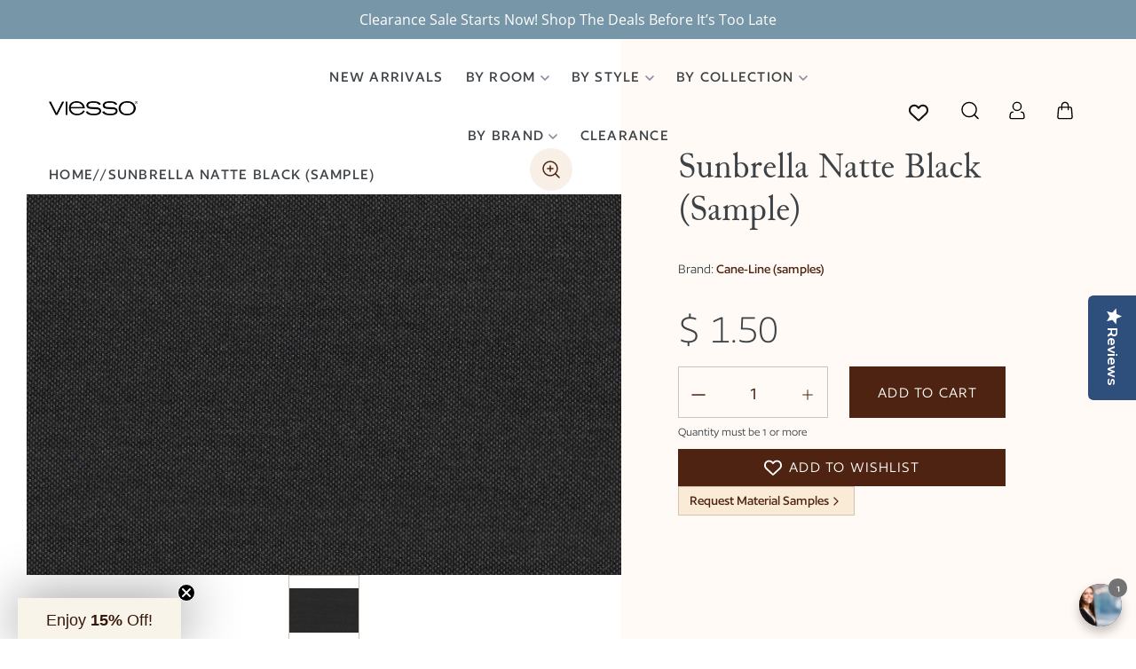

--- FILE ---
content_type: text/html; charset=utf-8
request_url: https://viesso.com/products/sunbrella-natte-black-sample
body_size: 80739
content:
<!doctype html>
<html class="no-js" lang="en">
<head><link id="TW_LINK" href="https://css.twik.io/63e10f7e1cef7.css" onload="window.TWIK_SB && window.TWIK_SB()" rel="stylesheet"/><script>!function(){window.TWIK_ID="63e10f7e1cef7",localStorage.tw_init=1;var t=document.documentElement;if(window.TWIK_SB=function(){t.style.visibility="",t.style.opacity=""},window.TWIK_RS=function(){var t=document.getElementById("TW_LINK");t&&t.parentElement&&t.parentElement.removeChild(t)},setTimeout(TWIK_RS,localStorage.tw_init?2e3:6e3),setTimeout(TWIK_SB,localStorage.tw_init?250:1e3),document.body)return TWIK_RS();t.style.visibility="hidden",t.style.opacity=0}();</script><script id="TW_SCRIPT" onload="window.TWIK_SB && window.TWIK_SB()" src="https://cdn.twik.io/tcs.js"></script>
<!-- starapps_core_start -->
<!-- This code is automatically managed by StarApps Studio -->
<!-- Please contact support@starapps.studio for any help -->
<!-- File location: snippets/starapps-core.liquid -->


    
<!-- starapps_core_end -->

  <meta charset="utf-8">
  <meta http-equiv="X-UA-Compatible" content="IE=edge,chrome=1">
  <meta name="viewport" content="width=device-width,initial-scale=1">
  <meta name="theme-color" content="#557B97">

  <link rel="canonical" href="https://viesso.com/products/sunbrella-natte-black-sample">


  
  <meta name="analytics.txt" content="GooGhywoiu9839t543j0s7543uw1 - pls add alberto@viesso.com to GA account 1254912 with ‘Manage Users and Edit’ permissions - date 2023-02-13.">
  <link href="https://cdn.jsdelivr.net/npm/bootstrap@5.0.2/dist/css/bootstrap.min.css" rel="stylesheet" integrity="sha384-EVSTQN3/azprG1Anm3QDgpJLIm9Nao0Yz1ztcQTwFspd3yD65VohhpuuCOmLASjC" crossorigin="anonymous">
  <link href="//viesso.com/cdn/shop/t/45/assets/slick.css?v=98340474046176884051764016944" rel="stylesheet" type="text/css" media="all" />
  <link rel="stylesheet" href="https://unpkg.com/accordion-js@3.1.1/dist/accordion.min.css">
  <link rel="stylesheet" href="https://cdn.jsdelivr.net/npm/@fancyapps/ui/dist/fancybox.css">
  <script src="https://code.jquery.com/jquery-3.6.0.min.js" integrity="sha256-/xUj+3OJU5yExlq6GSYGSHk7tPXikynS7ogEvDej/m4=" crossorigin="anonymous"></script>  
  <script type="text/javascript" src="//code.jquery.com/jquery-migrate-1.2.1.min.js"></script>
  <script src="https://unpkg.com/accordion-js@3.1.1/dist/accordion.min.js"></script>
  <script src="https://cdn.jsdelivr.net/npm/bootstrap@5.0.2/dist/js/bootstrap.bundle.min.js" integrity="sha384-MrcW6ZMFYlzcLA8Nl+NtUVF0sA7MsXsP1UyJoMp4YLEuNSfAP+JcXn/tWtIaxVXM" crossorigin="anonymous"></script>
  <script src="//viesso.com/cdn/shop/t/45/assets/slick.min.js?v=71779134894361685811764016944" defer></script>
  <script src="//viesso.com/cdn/shop/t/45/assets/read-more.js?v=14150066542843693521764016942" defer="defer"></script>
<script src="https://cdn.jsdelivr.net/npm/@fancyapps/ui@4.0/dist/fancybox.umd.js"></script>
  <script>function deferLoad(e){if(window.addEventListener)window.addEventListener("load",e,false);else if(window.attachEvent)window.attachEvent("onload",e);else window.onload=e};</script>
  <script>function appRequest(url, params){return fetch(`//shopifyapp.viesso.com${url}`,{headers:{'Accept':'application/json','Content-Type': 'application/json'},method:'GET',...params})};</script><link rel="icon" href="//viesso.com/cdn/shop/files/viesso_logo_r_nf.gif?crop=center&height=48&v=1613697592&width=48" type="image/gif"><title>Sunbrella Natte Black (Sample)
&ndash; Cane-Line (samples) &ndash; Viesso</title><meta name="description" content="Sunbrella® Natté combines the strength of the unique Cane-line all weather fabrics - Cane-line Tex® and Cane-line SoftTouch® with the comfortable softness of the traditional Sunbrella fabrics, resulting in a soft yet durable surface."><!-- /snippets/social-meta-tags.liquid -->




<meta property="og:site_name" content="Viesso">
<meta property="og:url" content="https://viesso.com/products/sunbrella-natte-black-sample">
<meta property="og:title" content="Sunbrella Natte Black (Sample)">
<meta property="og:type" content="product">
<meta property="og:description" content="Sunbrella® Natté combines the strength of the unique Cane-line all weather fabrics - Cane-line Tex® and Cane-line SoftTouch® with the comfortable softness of the traditional Sunbrella fabrics, resulting in a soft yet durable surface.">

  <meta property="og:price:amount" content="1.50">
  <meta property="og:price:currency" content="USD">
  <meta property="product:item_group_id" content="2360722948178" />
  <meta property="product:catalog_id" content="21220565549138" />

<meta property="og:image" content="http://viesso.com/cdn/shop/products/sunbrella-natte-black-sample-base-3_1200x1200.jpg?v=1575933833"><meta property="og:image" content="http://viesso.com/cdn/shop/products/sunbrella-natte-black-sample-thumb-2_1200x1200.jpg?v=1575933833">
<meta property="og:image:secure_url" content="https://viesso.com/cdn/shop/products/sunbrella-natte-black-sample-base-3_1200x1200.jpg?v=1575933833"><meta property="og:image:secure_url" content="https://viesso.com/cdn/shop/products/sunbrella-natte-black-sample-thumb-2_1200x1200.jpg?v=1575933833">


  <meta name="twitter:site" content="@viesso">

<meta name="twitter:card" content="summary_large_image">
<meta name="twitter:title" content="Sunbrella Natte Black (Sample)">
<meta name="twitter:description" content="Sunbrella® Natté combines the strength of the unique Cane-line all weather fabrics - Cane-line Tex® and Cane-line SoftTouch® with the comfortable softness of the traditional Sunbrella fabrics, resulting in a soft yet durable surface.">

<style>  
.search-header.search--focus {
 max-width:250px
}
.search-header__input {
 cursor:pointer
}
.search--focus .search-header__input {
 outline:none;
 border-color:#909090;
 cursor:auto
}
.search--focus .search-header__submit {
 pointer-events:auto
}
  
.search-bar__form {
 display:table;
 width:100%;
 position:relative;
 height:calc(46em / 16);
 border:1px solid transparent
}
@media only screen and (max-width: 749px) {
 .search-bar__form {
  width:100%
 }
}
.search-bar__submit .icon {
 position:relative;
 top:-1px;
 width:1.2rem;
 height:auto
}
.search-bar__submit,
.search-header__submit {
 display:inline-block;
 vertical-align:middle;
 position:absolute;
 right:0;
 top:0;
 padding:0 12px;
 height:100%;
 z-index:1
}
.search-header__input,
.search-bar__input {
 background-color:transparent;
 border-radius:2px;
 color:#162950;
 border-color:transparent;
 padding-right:calc(35em / 16);
 width:100%;
 min-height:44px
}
.search-header__input::-webkit-input-placeholder,
.search-bar__input::-webkit-input-placeholder {
 color:#162950;
 opacity:0.6
}
.search-header__input::-moz-placeholder,
.search-bar__input::-moz-placeholder {
 color:#162950;
 opacity:0.6
}
.search-header__input:-ms-input-placeholder,
.search-bar__input:-ms-input-placeholder {
 color:#162950;
 opacity:0
}
.search-header__input::-ms-input-placeholder,
.search-bar__input::-ms-input-placeholder {
 color:#162950;
 opacity:1
}
.search-bar__input {
 border:1px solid transparent
}
.search-bar__input:focus {
 border-color:transparent
}
.search-bar__close {
 padding:calc(10em / 16) 0.75em
}
.search-bar__close .icon {
 vertical-align:top;
 width:1.2rem;
 height:auto
}
.search-header__input:hover+.btn--link {
 color:#27488c
}
.search-bar {
 border-bottom:1px solid #e4e4e4;
 padding:0 27.5px;
 z-index:1000
}
.search-bar__table {
 display:table;
 table-layout:fixed;
 width:100%;
 height:100%
}
.search-bar__table-cell {
 display:table-cell;
 vertical-align:middle
}
.search-bar__form-wrapper {
 width:90%
}
  
  .drawer {
 display:none;
 position:absolute;
 overflow:hidden;
 -webkit-overflow-scrolling:touch;
 z-index:9;
 background-color:#fff;
 transition:all 0.45s cubic-bezier(0.29, 0.63, 0.44, 1)
}
.drawer input[type="text"],
.drawer textarea {
 background-color:#fff;
 color:#162950
}
.js-drawer-open {
 overflow:hidden
}
.drawer--top {
 width:100%
}
.js-drawer-open-top .drawer--top {
 -ms-transform:translateY(100%);
 -webkit-transform:translateY(100%);
 transform:translateY(100%);
 display:block
}
.drawer-page-content::after {
 visibility:hidden;
 opacity:0;
 content:'';
 display:block;
 position:fixed;
 top:0;
 left:0;
 width:100%;
 height:100%;
 background-color:rgba(0,0,0,0.6);
 z-index:8;
 transition:all 0.45s cubic-bezier(0.29, 0.63, 0.44, 1)
}
.js-drawer-open .drawer-page-content::after {
 visibility:visible;
 opacity:1
}
.drawer__title,
.drawer__close {
 display:table-cell;
 vertical-align:middle
}
.drawer__close-button {
 background:none;
 border:0 none;
 position:relative;
 right:-15px;
 height:100%;
 width:60px;
 padding:0 20px;
 color:inherit;
 font-size:1em
}
.drawer__close-button:active,
.drawer__close-button:focus {
 background-color:rgba(0,0,0,0.6)
}

.is-transitioning {
  display: block !important;
  visibility: visible !important;
}
.mobile-nav--close .icon-hamburger {
  display: none;
}
.mobile-nav-wrapper.js-menu--is-open {
  display: block;
}
.is-active + .mobile-nav__dropdown {
  display: block;
  opacity: 1;
}

/*! CSS Used from: Embedded */
.cart-popup{box-shadow:1px 1px 10px 2px rgba(228, 228, 228, 0.5);}
/*! CSS Used from: Embedded */
.site-header__logo-image{max-width:135px;}
.site-header__logo-image{margin:0;}
/*! CSS Used from: Embedded */
.announcement-bar{background-color:#68dad6;}
.announcement-bar--link:hover{background-color:#7adfdb;}
.announcement-bar__message{color:#ffffff;}
/*! CSS Used from: https://cdn.pagefly.io/pagefly/2.7.4/css/main-style.css?t=2020-01-31-22 */
.__pf:after,.__pf:before{content:"";display:table;}
.__pf:before{clear:both;}
.__pf *,.__pf :after,.__pf :before{box-sizing:border-box;}
.__pf img{max-width:100%;border:0;vertical-align:middle;}
.__pf [data-container=true]>div:last-child{padding:0 15px;width:100%;margin:auto;}
.pf-img-lazy{opacity:0;}
.pf-img-loaded{opacity:1;-webkit-transition:opacity .3s;transition:opacity .3s;}
.pf-bg-lazy{background-image:none!important;}
.pf-r{display:flex;flex-wrap:wrap;}
.pf-r-eh>.pf-c{display:flex;}
.pf-r-eh>.pf-c>div{width:100%;}
.pf-c-lg--6{max-width:50%;flex-basis:50%;}
.pf-c-lg--12{max-width:100%;flex-basis:100%;}
@media (max-width:767px){
.pf-c-xs--12{max-width:100%;flex-basis:100%;}
.pf-xs--hidden{display:none!important;}
}
@media (min-width:768px) and (max-width:991px){
.pf-c-sm--6{max-width:50%;flex-basis:50%;}
.pf-c-sm--12{max-width:100%;flex-basis:100%;}
}
@media (min-width:992px) and (max-width:1199px){
.pf-c-md--6{max-width:50%;flex-basis:50%;}
.pf-c-md--12{max-width:100%;flex-basis:100%;}
}
/*! CSS Used from: https://cdn.shopify.com/s/files/1/0904/4536/t/24/assets/jquery.slick.css?4029 ; media=all */
@media all{
.slick-slider{position:relative;display:block;box-sizing:border-box;-webkit-user-select:none;-moz-user-select:none;-ms-user-select:none;user-select:none;-webkit-touch-callout:none;-khtml-user-select:none;-ms-touch-action:pan-y;touch-action:pan-y;-webkit-tap-highlight-color:transparent;}
.slick-list{position:relative;display:block;overflow:hidden;margin:0;padding:0;}
.slick-list:focus{outline:none;}
.slick-slider .slick-track,.slick-slider .slick-list{-webkit-transform:translate3d(0, 0, 0);-moz-transform:translate3d(0, 0, 0);-ms-transform:translate3d(0, 0, 0);-o-transform:translate3d(0, 0, 0);transform:translate3d(0, 0, 0);}
.slick-track{position:relative;top:0;left:0;display:block;margin-left:auto;margin-right:auto;}
.slick-track:before,.slick-track:after{display:table;content:'';}
.slick-track:after{clear:both;}
.slick-slide{display:none;float:left;height:100%;min-height:1px;}
.slick-slide img{display:block;}
.slick-initialized .slick-slide{display:block;}
}
/*! CSS Used from: Embedded */
.home-popular{overflow:hidden;margin-top:60px;margin-bottom:70px;letter-spacing:.05rem;}
.home-popular h3{margin:0 0 7px;font-size:71px;font-weight:100;color:#c3c3c3;}
.home-popular p.home-popular-memo{font-size:24px;font-weight:100;font-style:italic;color:#096893;}
.home-popular .slider-item{position:relative;}
.home-popular .slider-item a{position:absolute;top:0;left:0;z-index:100;width:100%;height:100%;}
.home-popular .slider-item .img{width:469px;height:300px;margin-bottom:69px;}
.home-popular .slider-item img{margin:0 auto;max-width:100%;max-height:100%;}
.home-popular .slider-item h4{margin:0 0 5px;font-size:23px;color:#9b9b9b;}
.home-popular .slider-item em{display:block;margin-bottom:5px;line-height:20px;font-size:18px;color:#9b9b9b;}
.home-popular .slider-item div{font-size:24px;letter-spacing:0;color:#728600;}
.home-popular-slider{width:10000px;}
.slick-slider{width:auto!important;}
.slider-item{float:left;padding:0 30px;}
.slick-slider .slider-item{padding:0;}
/*! CSS Used from: Embedded */
.site-footer__hr{border-bottom:1px solid #25282b;}
.site-footer p,.site-footer__linklist-item a,.site-footer__rte a{color:#f1f0ee;}
.site-footer{color:#f1f0ee;background-color:#3d4246;}
.site-footer__rte a{border-bottom:1px solid #f1f0ee;}
.site-footer__rte a:hover,.site-footer__linklist-item a:hover{color:#dad7d2;border-bottom:1px solid #dad7d2;}
.footer-legal a{padding:0 10px;line-height:24px;white-space:nowrap;font-size:14px;color:#f1f0ee;border-right:1px solid #dad7d2;}
.footer-legal a:hover{color:#f1f0ee;text-decoration:underline;}
.footer-legal a:last-of-type{border-right:0;}
/*! CSS Used from: Embedded */
#signupOverlay .v-modal__container{max-width:512px;width:100%;padding:5px;background-color:#51514e;border-radius:0;}
#signupOverlay .signup-content{display:block;max-width:360px;margin:0 auto;text-align:center;}
#signupOverlay h3{margin:35px 0 0;font-family:Capita-Light;font-size:30px;color:#fff;}
#signupOverlay button{line-height:29px;}
#signupOverlay .signup-top-memo{line-height:24px;font-size:18px;color:#c7c7c1;}
#signupOverlay .input-append{margin-bottom:37px;}
#signupOverlay .input-append input{width:180px;padding:5px 18px 8px 11px;text-align:left;color:#444;cursor:text;border-top-right-radius:0;border-bottom-right-radius:0;}
#signupOverlay .input-append button{padding:0 7px;border-top-left-radius:0;border-bottom-left-radius:0;}
#signupOverlay .signup-bottom-memo{margin:0;padding-bottom:23px;line-height:18px;font-size:14px;color:#c7c7c1;}
#signupOverlay .signup-bottom-memo a{color:#c7c7c1;text-decoration:underline;}
@media (max-width:767px){
#signupOverlay .v-modal__overlay{align-items:baseline;}
#signupOverlay button.close{display:none;}
#signupOverlay .img-responsive{display:none;}
#signupOverlay h3{display:none;font-size:18px;}
#signupOverlay .signup-top-memo{font-size:14px;}
#signupOverlay .input-append{margin-bottom:10px;}
#signupOverlay .signup-bottom-memo{display:none;}
#signupOverlay .signup-content{max-width:320px;}
#signupOverlay .small--one-third{float:right;margin-top:-45px!important;padding:0;}
#signupOverlay .input-append{text-align:left;}
#signupOverlay .input-append input{display:inline-block;width:100%;border-radius:5px;font-size:14px;}
#signupOverlay .input-append button{display:inline-block;margin-top:10px;border-radius:5px;}
#signupOverlay button.btn{padding:0 12px!important;font-size:14px;}
}
/*! CSS Used from: https://cdn.shopify.com/s/files/1/0904/4536/t/24/assets/theme.scss.css?4029 ; media=all */
@media all{
.slick-slider{position:relative;display:block;box-sizing:border-box;-webkit-touch-callout:none;-webkit-user-select:none;-khtml-user-select:none;-moz-user-select:none;-ms-user-select:none;user-select:none;-ms-touch-action:pan-y;touch-action:pan-y;-webkit-tap-highlight-color:transparent;}
.slick-list{position:relative;overflow:hidden;display:block;margin:0;padding:0;}
.slick-list:focus{outline:none;}
.slick-slider .slick-track,.slick-slider .slick-list{-webkit-transform:translate3d(0, 0, 0);-moz-transform:translate3d(0, 0, 0);-ms-transform:translate3d(0, 0, 0);-o-transform:translate3d(0, 0, 0);transform:translate3d(0, 0, 0);}
.slick-track{position:relative;left:0;top:0;display:block;}
.slick-track:before,.slick-track:after{content:"";display:table;}
.slick-track:after{clear:both;}
.slick-slide{float:left;height:100%;min-height:1px;display:none;}
.slick-slide img{display:block;}
.slick-initialized .slick-slide{display:block;}
*,*::before,*::after{box-sizing:border-box;}
body{margin:0;}
footer,header,main,nav{display:block;}
body,input,button{-webkit-font-smoothing:antialiased;-webkit-text-size-adjust:100%;}
a{background-color:transparent;}
em{font-style:italic;}
img{max-width:100%;border:0;}
button,input{color:inherit;font:inherit;margin:0;}
button::-moz-focus-inner,[type="button"]::-moz-focus-inner,[type="submit"]::-moz-focus-inner{border-style:none;padding:0;}
button:-moz-focusring,[type="button"]:-moz-focusring,[type="submit"]:-moz-focusring{outline:1px dotted ButtonText;}
input[type="search"],input[type="email"]{-webkit-appearance:none;-moz-appearance:none;}
a,button,input{touch-action:manipulation;}
.grid{*zoom:1;list-style:none;margin:0;padding:0;margin-left:-30px;}
.grid::after{content:'';display:table;clear:both;}
@media only screen and (max-width: 749px){
.grid{margin-left:-22px;}
}
.grid__item{float:left;padding-left:30px;width:100%;}
@media only screen and (max-width: 749px){
.grid__item{padding-left:22px;}
}
.hide{display:none!important;}
.text-right{text-align:right!important;}
.text-center{text-align:center!important;}
@media only screen and (max-width: 749px){
.small--one-whole{width:100%;}
.small--one-third{width:33.33333%;}
.small--hide{display:none!important;}
}
@media only screen and (min-width: 750px){
.medium-up--one-half{width:50%;}
.medium-up--one-quarter{width:25%;}
.medium-up--hide{display:none!important;}
}
.visually-hidden,.icon__fallback-text{position:absolute!important;overflow:hidden;clip:rect(0 0 0 0);height:1px;width:1px;margin:-1px;padding:0;border:0;}
.js-focus-hidden:focus{outline:none;}
.hide{display:none!important;}
.skip-link:focus{clip:auto;width:auto;height:auto;margin:0;color:#162950;background-color:#fff;padding:10px;opacity:1;z-index:10000;transition:none;}
body{background-color:#fff;}
.page-width{*zoom:1;max-width:1200px;margin:0 auto;}
.page-width::after{content:'';display:table;clear:both;}
.main-content{display:block;padding-top:35px;}
@media only screen and (min-width: 750px){
.main-content{padding-top:55px;}
}
body,input,button{font-size:18px;font-family:"Open Sans",sans-serif;font-style:normal;font-weight:300;color:#162950;line-height:1.5;}
@media only screen and (max-width: 989px){
input,button{font-size:16px;}
}
h1,h2,.h2,h3,h4,.h4{margin:0 0 17.5px;font-family:"Open Sans",sans-serif;font-style:normal;font-weight:400;line-height:1.2;overflow-wrap:break-word;word-wrap:break-word;}
h1 a,.h2 a{color:inherit;text-decoration:none;font-weight:inherit;}
h1{font-size:1.55556em;text-transform:none;letter-spacing:0;}
@media only screen and (max-width: 749px){
h1{font-size:1.44444em;}
}
h2,.h2{font-size:0.88889em;text-transform:uppercase;letter-spacing:0.1em;}
@media only screen and (max-width: 749px){
h2,.h2{font-size:0.77778em;}
}
h3{font-size:1.16667em;text-transform:none;letter-spacing:0;}
@media only screen and (max-width: 749px){
h3{font-size:0.88889em;}
}
h4,.h4{font-size:0.77778em;}
@media only screen and (max-width: 749px){
h4,.h4{font-size:0.66667em;}
}
p{color:#6d6d6d;margin:0 0 19.44444px;}
@media only screen and (max-width: 749px){
p{font-size:0.94444em;}
}
p:last-child{margin-bottom:0;}
li{list-style:none;}
.icon{display:inline-block;width:20px;height:20px;vertical-align:middle;fill:currentColor;}
svg.icon:not(.icon--full-color) circle,svg.icon:not(.icon--full-color) path{fill:inherit;stroke:inherit;}
.social-icons .icon{width:23px;height:23px;}
@media only screen and (min-width: 750px){
.social-icons .icon{width:25px;height:25px;}
}
ul{margin:0;padding:0;}
.list--inline{padding:0;margin:0;}
.list--inline>li{display:inline-block;margin-bottom:0;vertical-align:middle;}
a{color:#162950;text-decoration:none;}
a:not([disabled]):hover,a:focus{color:#27488c;}
.btn{-moz-user-select:none;-ms-user-select:none;-webkit-user-select:none;user-select:none;-webkit-appearance:none;-moz-appearance:none;appearance:none;display:inline-block;width:auto;text-decoration:none;text-align:center;vertical-align:middle;cursor:pointer;border:1px solid transparent;border-radius:2px;padding:8px 15px;background-color:#83b5c2;color:#fff;font-family:"Open Sans",sans-serif;font-style:normal;font-weight:400;text-transform:uppercase;letter-spacing:0.08em;white-space:normal;font-size:16px;}
@media only screen and (min-width: 750px){
.btn{padding:10px 18px;}
}
.btn:not([disabled]):hover,.btn:focus{color:#fff;background-color:#61a1b1;}
.btn--secondary-accent{background-color:#fff;color:#83b5c2;border-color:#83b5c2;}
.btn--secondary-accent:not([disabled]):hover,.btn--secondary-accent:focus{background-color:#fff;color:#61a1b1;border-color:#61a1b1;}
.btn--link{background-color:transparent;border:0;margin:0;color:#162950;text-align:left;}
.btn--link:not([disabled]):hover,.btn--link:focus{color:#27488c;background-color:transparent;}
.btn--link .icon{vertical-align:middle;}
.text-link{display:inline;border:0 none;background:none;padding:0;margin:0;}
.text-link--accent{color:#83b5c2;border-bottom:1px solid currentColor;padding-bottom:1px;}
.text-link--accent:not([disabled]):hover,.text-link--accent:focus{color:#61a1b1;}
svg:not(:root){overflow:hidden;}
form{margin:0;}
button{cursor:pointer;}
input{border:1px solid #909090;background-color:#fff;color:#162950;max-width:100%;line-height:1.2;border-radius:2px;}
input:focus{border-color:#767676;}
::-webkit-input-placeholder{color:#162950;opacity:0.6;}
::-moz-placeholder{color:#162950;opacity:0.6;}
:-ms-input-placeholder{color:#162950;opacity:0.6;}
::-ms-input-placeholder{color:#162950;opacity:1;}
input{padding:8px 15px;}
@media only screen and (min-width: 750px){
input{padding:10px 18px;}
}
.input-group{display:-webkit-flex;display:-ms-flexbox;display:flex;width:100%;-webkit-flex-wrap:wrap;-moz-flex-wrap:wrap;-ms-flex-wrap:wrap;flex-wrap:wrap;-webkit-justify-content:center;-ms-justify-content:center;justify-content:center;}
.input-group__field,.input-group__btn .btn{min-height:42px;}
@media only screen and (min-width: 750px){
.input-group__field,.input-group__btn .btn{min-height:46px;}
}
.input-group__field{-ms-flex-preferred-size:15rem;-webkit-flex-basis:15rem;-moz-flex-basis:15rem;flex-basis:15rem;flex-grow:9999;margin-bottom:1rem;border-radius:2px 0 0 2px;text-align:left;}
.input-group__btn{flex-grow:1;}
.input-group__btn .btn{width:100%;border-radius:0 2px 2px 0;}
.site-header__logo img{display:block;}
.site-nav{position:relative;padding:0;text-align:center;margin:25px 0 0;}
.site-nav>li{padding:0 0 25px;}
.site-nav a{padding:3px 10px;}
.site-nav__link{display:block;white-space:nowrap;}
.site-nav__link:focus .site-nav__label,.site-nav__link:not([disabled]):hover .site-nav__label{border-bottom-color:#162950;}
.site-nav__label{border-bottom:1px solid transparent;font-size:16px;}
.site-nav__link--button{border:none;background-color:transparent;padding:3px 10px;}
@media only screen and (max-width: 989px){
.site-nav__link--button{font-size:18px;}
}
.site-nav__link--button:focus,.site-nav__link--button:hover{color:#27488c;}
.site-nav--has-dropdown{position:relative;}
.site-nav--has-dropdown:hover .site-nav__dropdown{display:block;}
.site-nav__dropdown{display:none;position:absolute;padding:11px 30px 11px 0;margin:0;z-index:7;text-align:left;border:1px solid #e4e4e4;background:#fff;left:-1px;top:41px;}
.site-nav__dropdown .site-nav__link{padding:4px 15px 5px;}
.site-nav__dropdown li{display:block;}
.site-nav__dropdown--left:not(.site-nav__dropdown--centered){left:0;}
.page-width{padding-left:55px;padding-right:55px;}
@media only screen and (max-width: 749px){
.page-width{padding-left:22px;padding-right:22px;}
}
.page-container{transition:all 0.45s cubic-bezier(0.29, 0.63, 0.44, 1);position:relative;overflow:hidden;}
@media only screen and (min-width: 750px){
.page-container{-ms-transform:translate3d(0, 0, 0);-webkit-transform:translate3d(0, 0, 0);transform:translate3d(0, 0, 0);}
}
hr{margin:55px 0;border:0;border-bottom:1px solid #e4e4e4;}
.border-bottom{border-bottom:1px solid #e4e4e4;}
.grid--table{display:table;table-layout:fixed;width:100%;}
.grid--table>.grid__item{float:none;display:table-cell;vertical-align:middle;}
.grid--no-gutters{margin-left:0;}
.grid--no-gutters .grid__item{padding-left:0;}
.drawer{display:none;position:absolute;overflow:hidden;-webkit-overflow-scrolling:touch;z-index:9;background-color:#fff;transition:all 0.45s cubic-bezier(0.29, 0.63, 0.44, 1);}
.drawer--top{width:100%;}
.drawer-page-content::after{visibility:hidden;opacity:0;content:'';display:block;position:fixed;top:0;left:0;width:100%;height:100%;background-color:rgba(0,0,0,0.6);z-index:8;transition:all 0.45s cubic-bezier(0.29, 0.63, 0.44, 1);}
.placeholder-background{position:absolute;top:0;right:0;bottom:0;left:0;}
.placeholder-background--animation{background-color:#162950;-moz-animation:placeholder-background-loading 1.5s infinite linear;-o-animation:placeholder-background-loading 1.5s infinite linear;-webkit-animation:placeholder-background-loading 1.5s infinite linear;animation:placeholder-background-loading 1.5s infinite linear;}
.product-details{padding:0.27778em 0 0;font-size:0.88889em;}
.site-header{background-color:#f1f0ee;position:relative;padding:0 55px;}
@media only screen and (max-width: 749px){
.site-header{border-bottom:1px solid #e4e4e4;padding:0;}
}
.announcement-bar{text-align:center;position:relative;z-index:10;}
.announcement-bar--link{display:block;}
.announcement-bar__message{display:block;font-size:0.88889em;font-weight:400;padding:10px 22px;}
@media only screen and (min-width: 750px){
.announcement-bar__message{padding:10px 55px;}
}
.site-header__logo{margin:15px 0;}
.site-header__logo-image{display:block;}
@media only screen and (min-width: 750px){
.site-header__logo-image{margin:0 auto;}
}
.site-header__logo-image img{width:100%;}
@media only screen and (max-width: 749px){
.site-header__icons .btn--link,.site-header__icons .site-header__cart{font-size:1em;}
}
.site-header__icons{position:relative;white-space:nowrap;}
@media only screen and (max-width: 749px){
.site-header__icons{width:auto;}
}
.site-header__icons-wrapper{position:relative;display:-webkit-flex;display:-ms-flexbox;display:flex;width:100%;-ms-flex-align:center;-webkit-align-items:center;-moz-align-items:center;-ms-align-items:center;-o-align-items:center;align-items:center;-webkit-justify-content:flex-end;-ms-justify-content:flex-end;justify-content:flex-end;}
@media only screen and (max-width: 749px){
.site-header__icons-wrapper{display:-webkit-flex;display:-ms-flexbox;display:flex;width:100%;}
}
.site-header__cart,.site-header__search,.site-header__account{position:relative;}
.site-header__search.site-header__icon{display:none;}
@media only screen and (min-width: 1400px){
.site-header__search.site-header__icon{display:block;}
}
.site-header__search-toggle{display:block;}
@media only screen and (min-width: 1400px){
.site-header__search-toggle{display:none;}
}
@media only screen and (min-width: 750px){
.site-header__account,.site-header__cart{padding:10px 11px;}
}
.site-header__cart-count{display:flex;align-items:center;justify-content:center;position:absolute;right:0.4rem;top:0.2rem;font-weight:bold;background-color:#83b5c2;color:#fff;border-radius:50%;min-width:1em;height:1em;}
.site-header__cart-count span{font-family:"HelveticaNeue","Helvetica Neue",Helvetica,Arial,sans-serif;font-size:calc(11em / 16);line-height:1;}
@media only screen and (max-width: 749px){
.site-header__cart-count{top:calc(7em / 16);right:0;border-radius:50%;min-width:calc(19em / 16);height:calc(19em / 16);}
.site-header__cart-count span{padding:0.25em calc(6em / 16);font-size:12px;}
}
.site-header__menu{display:none;}
.site-header__icon svg{height:23px;width:22px;opacity:0.5;}
@media only screen and (min-width: 750px){
.site-header__icon svg{margin-right:3px;}
}
@media only screen and (max-width: 749px){
.site-header__icons{padding-right:13px;}
.site-header__icon{display:inline-block;vertical-align:middle;padding:10px 11px;margin:0;}
.site-header__logo img{margin:0 auto;}
}
.cart-popup-wrapper{display:block;position:fixed;width:100%;background-color:#fff;z-index:9999;border:1px solid #e4e4e4;transform:translateY(0%);transition:all 0.45s cubic-bezier(0.29, 0.63, 0.44, 1);}
@media only screen and (min-width: 750px){
.cart-popup-wrapper{width:23rem;right:0;}
}
.cart-popup-wrapper--hidden{display:none;transform:translateY(-100%);}
.cart-popup{padding:1rem 1.5rem;}
.cart-popup__heading{border-bottom:1px solid #e4e4e4;padding:0rem 2.5rem 1rem 0.5rem;margin:0;font-size:1.11111em;line-height:1.2rem;letter-spacing:0;text-transform:inherit;}
.cart-popup__close{position:absolute;top:0.2rem;right:0.6rem;padding:0.9rem;background-color:transparent;border:none;line-height:0;}
.cart-popup__close .icon-close{width:1rem;height:1rem;fill:currentColor;}
.cart-popup__close:hover,.cart-popup__close:focus{color:#27488c;}
.cart-popup-item{display:flex;margin:1rem 0;}
.cart-popup-item__image-wrapper{position:relative;flex-basis:18%;flex-shrink:0;margin-right:1rem;text-align:center;}
.cart-popup-item__image{display:block;margin:0 auto;max-height:95px;}
.cart-popup-item__image--placeholder{position:relative;width:100%;}
.cart-popup-item__description{display:flex;color:#6d6d6d;flex-basis:100%;justify-content:space-between;line-height:1.2rem;}
.cart-popup-item__title{font-size:1.11111em;}
.product-details{margin-top:0.25rem;font-size:0.88889em;}
.cart-popup-item__quantity{flex-basis:30%;flex-shrink:0;margin-left:1rem;text-align:right;font-size:0.88889em;}
.cart-popup__cta-link{width:100%;}
.cart-popup__dismiss{margin-top:0.5rem;text-align:center;}
.cart-popup__dismiss-button{font-size:0.88889em;}
.search-bar__form{display:table;width:100%;position:relative;height:calc(46em / 16);border:1px solid transparent;}
@media only screen and (max-width: 749px){
.search-bar__form{width:100%;}
}
.search-bar__submit .icon{position:relative;top:-1px;width:1.2rem;height:auto;}
.search-bar__submit,.search-header__submit{display:inline-block;vertical-align:middle;position:absolute;right:0;top:0;padding:0 12px;height:100%;z-index:1;}
.search-header__input,.search-bar__input{background-color:transparent;border-radius:2px;color:#162950;border-color:transparent;padding-right:calc(35em / 16);width:100%;min-height:44px;}
.search-header__input::-webkit-input-placeholder,.search-bar__input::-webkit-input-placeholder{color:#162950;opacity:0.6;}
.search-header__input::-moz-placeholder,.search-bar__input::-moz-placeholder{color:#162950;opacity:0.6;}
.search-header__input:-ms-input-placeholder,.search-bar__input:-ms-input-placeholder{color:#162950;opacity:0;}
.search-header__input::-ms-input-placeholder,.search-bar__input::-ms-input-placeholder{color:#162950;opacity:1;}
.search-bar__input{border:1px solid transparent;}
.search-bar__input:focus{border-color:transparent;}
.search-bar__close{padding:calc(10em / 16) 0.75em;}
.search-bar__close .icon{vertical-align:top;width:1.2rem;height:auto;}
.search-header__input:hover+.btn--link{color:#27488c;}
.search-bar{border-bottom:1px solid #e4e4e4;padding:0 27.5px;z-index:1000;}
.search-bar__table{display:table;table-layout:fixed;width:100%;height:100%;}
.search-bar__table-cell{display:table-cell;vertical-align:middle;}
.search-bar__form-wrapper{width:90%;}
.search-header{display:inline-block;position:relative;width:100%;max-width:calc(30em / 16);vertical-align:middle;}
.search-header__input{cursor:pointer;}
.search-header__submit{pointer-events:none;}
.search-header,.search-header__submit{transition:all 0.35s cubic-bezier(0.29, 0.63, 0.44, 1);}
.mobile-nav{display:block;-ms-transform:translate3d(0, 0, 0);-webkit-transform:translate3d(0, 0, 0);transform:translate3d(0, 0, 0);transition:all 0.45s cubic-bezier(0.29, 0.63, 0.44, 1);}
.mobile-nav__link,.mobile-nav__sublist-link{display:block;width:100%;padding:15px 30px;font-size:16px;}
.mobile-nav__link{position:relative;}
.mobile-nav__label{border-bottom:1px solid transparent;}
.mobile-nav__sublist-link:not(.mobile-nav__sublist-header){padding-left:70px;padding-right:30px;}
.mobile-nav__item{display:block;width:100%;}
.mobile-nav__item .icon{position:absolute;top:50%;left:50%;height:12px;width:10px;margin:-6px 0 0 -5px;}
.mobile-nav__return{border-right:1px solid #e4e4e4;}
.mobile-nav__return-btn{position:relative;padding:24px 0;width:55px;}
.mobile-nav__icon{position:absolute;right:0;top:0;bottom:0;padding-left:22px;padding-right:22px;pointer-events:none;overflow:hidden;}
.mobile-nav__table{display:table;width:100%;}
.mobile-nav__table-cell{display:table-cell;vertical-align:middle;width:1%;text-align:left;white-space:normal;}
.mobile-nav__dropdown{position:absolute;background-color:#fff;z-index:8;width:100%;top:0;right:-100%;display:none;}
.mobile-nav__dropdown .mobile-nav__sublist-header{font-family:"Open Sans",sans-serif;font-style:normal;font-weight:400;display:table-cell;vertical-align:middle;padding-left:15px;}
.mobile-nav__dropdown .mobile-nav__sublist-header--main-nav-parent{color:#6d6d6d;}
.mobile-nav-wrapper{-ms-transform:translateY(-100%);-webkit-transform:translateY(-100%);transform:translateY(-100%);position:absolute;top:0;left:0;background-color:#fff;transition:all 0.45s cubic-bezier(0.29, 0.63, 0.44, 1);display:none;overflow:hidden;width:100%;}
.mobile-nav-wrapper::after{content:'';position:absolute;bottom:0;left:0;right:0;border-bottom:1px solid #e4e4e4;}
.mobile-nav--open .icon-close{display:none;}
.site-header__mobile-nav{z-index:999;position:relative;background-color:#f1f0ee;}
@media only screen and (max-width: 749px){
.site-header__mobile-nav{display:-webkit-flex;display:-ms-flexbox;display:flex;width:100%;-ms-flex-align:center;-webkit-align-items:center;-moz-align-items:center;-ms-align-items:center;-o-align-items:center;align-items:center;}
}
.site-footer{margin-top:55px;padding:45px 0 55px 0;}
@media only screen and (min-width: 750px){
.site-footer{padding-bottom:35px;}
}
.site-footer .h4{margin-bottom:12.5px;}
@media only screen and (min-width: 750px){
.site-footer .h4{min-height:0.83333em;margin-bottom:25px;}
}
.site-footer__content{display:-webkit-flex;display:-ms-flexbox;display:flex;width:100%;-ms-flex-align:start;-webkit-align-items:flex-start;-moz-align-items:flex-start;-ms-align-items:flex-start;-o-align-items:flex-start;align-items:flex-start;-webkit-flex-wrap:wrap;-moz-flex-wrap:wrap;-ms-flex-wrap:wrap;flex-wrap:wrap;}
@media only screen and (max-width: 749px){
.site-footer__content{padding:0 18px;}
}
@media only screen and (min-width: 750px){
.site-footer__content{-webkit-flex-wrap:nowrap;-moz-flex-wrap:nowrap;-ms-flex-wrap:nowrap;flex-wrap:nowrap;}
}
.site-footer__item{display:-webkit-flex;display:-ms-flexbox;display:flex;width:100%;-webkit-flex:1 1 100%;-moz-flex:1 1 100%;-ms-flex:1 1 100%;flex:1 1 100%;margin-bottom:55px;}
@media only screen and (min-width: 750px){
.site-footer__item{padding:0 15px 0 15px;margin-bottom:45px;}
}
.site-footer__item:first-of-type{padding-left:0;}
.site-footer__item:last-of-type{padding-right:0;}
@media only screen and (max-width: 749px){
.site-footer__item:last-of-type{margin-bottom:0;}
}
@media only screen and (min-width: 750px){
.site-footer__item--one-quarter{-webkit-flex:1 1 25%;-moz-flex:1 1 25%;-ms-flex:1 1 25%;flex:1 1 25%;}
}
.site-footer__item-inner--newsletter{width:100%;}
.site-footer__item-inner--newsletter .newsletter__submit{margin-top:5px;}
.site-footer__item-inner--newsletter .newsletter__input{margin:5px 0 0 0;width:100%;}
.site-footer__hr{margin:55px 0 30px 0;}
@media only screen and (min-width: 750px){
.site-footer__hr{margin:45px 0 20px 0;}
}
.site-footer__linklist-item{display:block;padding:15px 0;}
@media only screen and (min-width: 750px){
.site-footer__linklist-item{padding:0 30px 5px 0;}
}
.site-footer__linklist-item:last-of-type{padding-right:0;}
.site-footer__icon-list{padding-bottom:30px;}
@media only screen and (min-width: 750px){
.site-footer__icon-list{padding-bottom:15px;}
}
.site-footer__social-icons li{padding:0 15px;}
@media only screen and (min-width: 750px){
.site-footer__social-icons li:first-of-type{padding-left:0;}
}
.social-icons__link{display:block;}
.v-modal{font-family:-apple-system,BlinkMacSystemFont,avenir next,avenir,helvetica neue,helvetica,ubuntu,roboto,noto,segoe ui,arial,sans-serif;}
.v-modal__overlay{position:fixed;top:0;left:0;right:0;bottom:0;z-index:10000;background:rgba(0,0,0,0.6);display:flex;justify-content:center;align-items:center;}
.v-modal__container{background-color:#fff;padding:30px;max-width:500px;max-height:100vh;border-radius:4px;overflow-y:auto;box-sizing:border-box;}
.v-modal button.close{position:absolute;top:8px;right:8px;width:25px;height:25px;opacity:1;border:0;background:url("[data-uri]") no-repeat 0 0;}
.micromodal-slide{display:none;}
.micromodal-slide.is-open{display:block;}
.micromodal-slide[aria-hidden="false"] .v-modal__overlay{animation:mmfadeIn 0.3s cubic-bezier(0, 0, 0.2, 1);}
.micromodal-slide[aria-hidden="false"] .v-modal__container{animation:mmslideIn 0.3s cubic-bezier(0, 0, 0.2, 1);}
.micromodal-slide .v-modal__container,.micromodal-slide .v-modal__overlay{will-change:transform;}
a:focus{outline:0;}
html .btn,html .btn:not([disabled]):hover,html .btn:focus{padding:14px 5px;line-height:21px;font-size:21px;letter-spacing:-0.02rem;color:#7b766c;background-color:#ded1bd;border:3px solid #ded1bd;border-radius:3px;text-transform:none;transition:opacity 0.5s;}
html .btn:not([disabled]):hover{opacity:0.8;}
.block-full-bleed{width:100vw;position:relative;margin-left:-50vw!important;left:50%;margin-top:50px;}
.site-footer .icon{fill:#fafafa;opacity:0.5;transition:all 0.5s;}
.site-footer .icon:hover{fill:#fff;opacity:1;}
}
/*! CSS Used keyframes */
@-webkit-keyframes placeholder-background-loading{0%{opacity:0.02;}50%{opacity:0.05;}100%{opacity:0.02;}}
@-moz-keyframes placeholder-background-loading{0%{opacity:0.02;}50%{opacity:0.05;}100%{opacity:0.02;}}
@-ms-keyframes placeholder-background-loading{0%{opacity:0.02;}50%{opacity:0.05;}100%{opacity:0.02;}}
@keyframes placeholder-background-loading{0%{opacity:0.02;}50%{opacity:0.05;}100%{opacity:0.02;}}
@keyframes mmfadeIn{from{opacity:0;}to{opacity:1;}}
@keyframes mmslideIn{from{transform:translateY(15%);}to{transform:translateY(0);}}
/*! CSS Used fontfaces */
@font-face{font-family:'Open Sans';font-style:normal;font-weight:300;font-display:swap;src:local('Open Sans Light'), local('OpenSans-Light'), url(https://fonts.gstatic.com/s/opensans/v17/mem5YaGs126MiZpBA-UN_r8OX-hpOqc.woff2) format('woff2');unicode-range:U+0460-052F, U+1C80-1C88, U+20B4, U+2DE0-2DFF, U+A640-A69F, U+FE2E-FE2F;}
@font-face{font-family:'Open Sans';font-style:normal;font-weight:300;font-display:swap;src:local('Open Sans Light'), local('OpenSans-Light'), url(https://fonts.gstatic.com/s/opensans/v17/mem5YaGs126MiZpBA-UN_r8OVuhpOqc.woff2) format('woff2');unicode-range:U+0400-045F, U+0490-0491, U+04B0-04B1, U+2116;}
@font-face{font-family:'Open Sans';font-style:normal;font-weight:300;font-display:swap;src:local('Open Sans Light'), local('OpenSans-Light'), url(https://fonts.gstatic.com/s/opensans/v17/mem5YaGs126MiZpBA-UN_r8OXuhpOqc.woff2) format('woff2');unicode-range:U+1F00-1FFF;}
@font-face{font-family:'Open Sans';font-style:normal;font-weight:300;font-display:swap;src:local('Open Sans Light'), local('OpenSans-Light'), url(https://fonts.gstatic.com/s/opensans/v17/mem5YaGs126MiZpBA-UN_r8OUehpOqc.woff2) format('woff2');unicode-range:U+0370-03FF;}
@font-face{font-family:'Open Sans';font-style:normal;font-weight:300;font-display:swap;src:local('Open Sans Light'), local('OpenSans-Light'), url(https://fonts.gstatic.com/s/opensans/v17/mem5YaGs126MiZpBA-UN_r8OXehpOqc.woff2) format('woff2');unicode-range:U+0102-0103, U+0110-0111, U+0128-0129, U+0168-0169, U+01A0-01A1, U+01AF-01B0, U+1EA0-1EF9, U+20AB;}
@font-face{font-family:'Open Sans';font-style:normal;font-weight:300;font-display:swap;src:local('Open Sans Light'), local('OpenSans-Light'), url(https://fonts.gstatic.com/s/opensans/v17/mem5YaGs126MiZpBA-UN_r8OXOhpOqc.woff2) format('woff2');unicode-range:U+0100-024F, U+0259, U+1E00-1EFF, U+2020, U+20A0-20AB, U+20AD-20CF, U+2113, U+2C60-2C7F, U+A720-A7FF;}
@font-face{font-family:'Open Sans';font-style:normal;font-weight:300;font-display:swap;src:local('Open Sans Light'), local('OpenSans-Light'), url(https://fonts.gstatic.com/s/opensans/v17/mem5YaGs126MiZpBA-UN_r8OUuhp.woff2) format('woff2');unicode-range:U+0000-00FF, U+0131, U+0152-0153, U+02BB-02BC, U+02C6, U+02DA, U+02DC, U+2000-206F, U+2074, U+20AC, U+2122, U+2191, U+2193, U+2212, U+2215, U+FEFF, U+FFFD;}
@font-face{font-family:'Open Sans';font-style:normal;font-weight:400;font-display:swap;src:local('Open Sans Regular'), local('OpenSans-Regular'), url(https://fonts.gstatic.com/s/opensans/v17/mem8YaGs126MiZpBA-UFWJ0bbck.woff2) format('woff2');unicode-range:U+0460-052F, U+1C80-1C88, U+20B4, U+2DE0-2DFF, U+A640-A69F, U+FE2E-FE2F;}
@font-face{font-family:'Open Sans';font-style:normal;font-weight:400;font-display:swap;src:local('Open Sans Regular'), local('OpenSans-Regular'), url(https://fonts.gstatic.com/s/opensans/v17/mem8YaGs126MiZpBA-UFUZ0bbck.woff2) format('woff2');unicode-range:U+0400-045F, U+0490-0491, U+04B0-04B1, U+2116;}
@font-face{font-family:'Open Sans';font-style:normal;font-weight:400;font-display:swap;src:local('Open Sans Regular'), local('OpenSans-Regular'), url(https://fonts.gstatic.com/s/opensans/v17/mem8YaGs126MiZpBA-UFWZ0bbck.woff2) format('woff2');unicode-range:U+1F00-1FFF;}
@font-face{font-family:'Open Sans';font-style:normal;font-weight:400;font-display:swap;src:local('Open Sans Regular'), local('OpenSans-Regular'), url(https://fonts.gstatic.com/s/opensans/v17/mem8YaGs126MiZpBA-UFVp0bbck.woff2) format('woff2');unicode-range:U+0370-03FF;}
@font-face{font-family:'Open Sans';font-style:normal;font-weight:400;font-display:swap;src:local('Open Sans Regular'), local('OpenSans-Regular'), url(https://fonts.gstatic.com/s/opensans/v17/mem8YaGs126MiZpBA-UFWp0bbck.woff2) format('woff2');unicode-range:U+0102-0103, U+0110-0111, U+0128-0129, U+0168-0169, U+01A0-01A1, U+01AF-01B0, U+1EA0-1EF9, U+20AB;}
@font-face{font-family:'Open Sans';font-style:normal;font-weight:400;font-display:swap;src:local('Open Sans Regular'), local('OpenSans-Regular'), url(https://fonts.gstatic.com/s/opensans/v17/mem8YaGs126MiZpBA-UFW50bbck.woff2) format('woff2');unicode-range:U+0100-024F, U+0259, U+1E00-1EFF, U+2020, U+20A0-20AB, U+20AD-20CF, U+2113, U+2C60-2C7F, U+A720-A7FF;}
@font-face{font-family:'Open Sans';font-style:normal;font-weight:400;font-display:swap;src:local('Open Sans Regular'), local('OpenSans-Regular'), url(https://fonts.gstatic.com/s/opensans/v17/mem8YaGs126MiZpBA-UFVZ0b.woff2) format('woff2');unicode-range:U+0000-00FF, U+0131, U+0152-0153, U+02BB-02BC, U+02C6, U+02DA, U+02DC, U+2000-206F, U+2074, U+20AC, U+2122, U+2191, U+2193, U+2212, U+2215, U+FEFF, U+FFFD;}
@font-face{font-family:"Open Sans";font-weight:400;font-display:swap;font-style:normal;src:url("https://fonts.shopifycdn.com/open_sans/opensans_n4.5460e0463a398b1075386f51084d8aa756bafb17.woff2?h1=dmllc3NvLmNvbQ&hmac=e0ca788917e7501f2b0514dc97a582bf461becf1f7de2f4c5af64d3a09a7cdd2") format("woff2"),url("https://fonts.shopifycdn.com/open_sans/opensans_n4.8512334118d0e9cf94c4626d298dba1c9f12a294.woff?h1=dmllc3NvLmNvbQ&hmac=b07cfb29eebc40cdf0ccd2c9ee3ecbbfb55a294125826658886b3b17d9f8213a") format("woff");}
@font-face{font-family:"Open Sans";font-weight:300;font-display:swap;font-style:normal;src:url("https://fonts.shopifycdn.com/open_sans/opensans_n3.e625f784016f3f6ecc60fbe32f43a8968a01f630.woff2?h1=dmllc3NvLmNvbQ&hmac=2b06e45875703799e055d0175fd0ff397bfec547f49dcfa712e50d6c7a56b59b") format("woff2"),url("https://fonts.shopifycdn.com/open_sans/opensans_n3.802efb07b3f5051e538f43bcf2ea8622d85014ad.woff?h1=dmllc3NvLmNvbQ&hmac=b2e16cb08a4cbfba7159a780b8158592c1c2ea14e79d63abfab0860e7dd4d9aa") format("woff");}
@font-face{font-family:"Open Sans";font-weight:700;font-display:swap;font-style:normal;src:url("https://fonts.shopifycdn.com/open_sans/opensans_n7.8bfd11295a1edbb769a778900a2afc48b16848e7.woff2?h1=dmllc3NvLmNvbQ&hmac=33ca76b039134a2b142db5c7fea12793316d5708b2d57d1ebd54debf83657d1a") format("woff2"),url("https://fonts.shopifycdn.com/open_sans/opensans_n7.4e2eb03bfa5cdc209fbd1b7b5ee863b8032f4b36.woff?h1=dmllc3NvLmNvbQ&hmac=8ecb7b981da8da1c541a2118c4a4615af6a6c67621efb4426121919930192b87") format("woff");}
@font-face{font-family:"Open Sans";font-weight:700;font-display:swap;font-style:normal;src:url("https://fonts.shopifycdn.com/open_sans/opensans_n7.8bfd11295a1edbb769a778900a2afc48b16848e7.woff2?h1=dmllc3NvLmNvbQ&hmac=33ca76b039134a2b142db5c7fea12793316d5708b2d57d1ebd54debf83657d1a") format("woff2"),url("https://fonts.shopifycdn.com/open_sans/opensans_n7.4e2eb03bfa5cdc209fbd1b7b5ee863b8032f4b36.woff?h1=dmllc3NvLmNvbQ&hmac=8ecb7b981da8da1c541a2118c4a4615af6a6c67621efb4426121919930192b87") format("woff");}
@font-face{font-family:"Open Sans";font-weight:400;font-display:swap;font-style:normal;src:url("https://fonts.shopifycdn.com/open_sans/opensans_n4.5460e0463a398b1075386f51084d8aa756bafb17.woff2?h1=dmllc3NvLmNvbQ&hmac=e0ca788917e7501f2b0514dc97a582bf461becf1f7de2f4c5af64d3a09a7cdd2") format("woff2"),url("https://fonts.shopifycdn.com/open_sans/opensans_n4.8512334118d0e9cf94c4626d298dba1c9f12a294.woff?h1=dmllc3NvLmNvbQ&hmac=b07cfb29eebc40cdf0ccd2c9ee3ecbbfb55a294125826658886b3b17d9f8213a") format("woff");}
@font-face{font-family:"Open Sans";font-weight:300;font-display:swap;font-style:italic;src:url("https://fonts.shopifycdn.com/open_sans/opensans_i3.b96574b8fc32250fc5e056d1eec2d4eef8193064.woff2?h1=dmllc3NvLmNvbQ&hmac=f49c68c8d1ad2def7022bdb75e9292da5ced4215edf72dcf412fedee49add416") format("woff2"),url("https://fonts.shopifycdn.com/open_sans/opensans_i3.0824557f2fc85ad602beaa6f5f27568602f0b60b.woff?h1=dmllc3NvLmNvbQ&hmac=8f66a36981c52ec22b91cc134c636cf2b24e7bbfa8005307b46fc17c8e905914") format("woff");}
@font-face{font-family:"Open Sans";font-weight:700;font-display:swap;font-style:italic;src:url("https://fonts.shopifycdn.com/open_sans/opensans_i7.f2dd6989e403681b1042ba33de0a0ae8062b7ecb.woff2?h1=dmllc3NvLmNvbQ&hmac=3123adef75f4e196da9e0378558579f7e2a46d0b17d24f0a42fa783ac9ae5cdf") format("woff2"),url("https://fonts.shopifycdn.com/open_sans/opensans_i7.2b1150c87b2f7e0338af40875cb176d5ab2ddad7.woff?h1=dmllc3NvLmNvbQ&hmac=74524bba035c7287539352b0fd640cedf2f5118eda0be406bd7830ef8406f116") format("woff");}

.template-index .main-content, .template-page .main-content { padding-top:0; }


</style> <link href="//viesso.com/cdn/shop/t/45/assets/createape.scss.css?v=78876327920137458421765381453" rel="stylesheet" type="text/css" media="all" />

  <link href="//viesso.com/cdn/shop/t/45/assets/createape-base.scss.css?v=34505195907154864011764203774" rel="stylesheet" type="text/css" media="all" />

  <script src="//viesso.com/cdn/shop/t/45/assets/createape.js?v=136038960638168109231764203756"></script>

  

<script>
  ["//viesso.com/cdn/shop/t/45/assets/micromodal.min.js?v=104232893119678801911764016944", "//viesso.com/cdn/shop/t/45/assets/js.cookie.min.js?v=154417460896171658921764016943" , "//viesso.com/cdn/shop/t/45/assets/lazysizes.js?v=94224023136283657951764016944"].map(src => {
    setTimeout(() => {
      var s = document.createElement('script');
      s.async = true; s.defer = true; s.src = src;
      document.getElementsByTagName('body')[0].appendChild(s);
    }, 3000);
  });
</script>



  <script>
    var theme = {
      breakpoints: {
        medium: 750,
        large: 990,
        widescreen: 1400
      },
      strings: {
        addToCart: "Add to cart",
        soldOut: "Sold out",
        unavailable: "Unavailable",
        regularPrice: "Regular price",
        salePrice: "Sale price",
        sale: "Sale",
        showMore: "Show More",
        showLess: "Show Less",
        addressError: "Error looking up that address",
        addressNoResults: "No results for that address",
        addressQueryLimit: "You have exceeded the Google API usage limit. Consider upgrading to a \u003ca href=\"https:\/\/developers.google.com\/maps\/premium\/usage-limits\"\u003ePremium Plan\u003c\/a\u003e.",
        authError: "There was a problem authenticating your Google Maps account.",
        newWindow: "Opens in a new window.",
        external: "Opens external website.",
        newWindowExternal: "Opens external website in a new window.",
        removeLabel: "Remove [product]",
        update: "Update",
        quantity: "Quantity",
        discountedTotal: "Discounted total",
        regularTotal: "Regular total",
        priceColumn: "See Price column for discount details.",
        quantityMinimumMessage: "Quantity must be 1 or more",
        cartError: "There was an error while updating your cart. Please try again.",
        removedItemMessage: "Removed \u003cspan class=\"cart__removed-product-details\"\u003e([quantity]) [link]\u003c\/span\u003e from your cart.",
        unitPrice: "Unit price",
        unitPriceSeparator: "per",
        oneCartCount: "1 item",
        otherCartCount: "[count] items",
        quantityLabel: "Quantity: [count]"
      },
      moneyFormat: "$ {{amount}}",
      moneyFormatWithCurrency: "$ {{amount}} USD"
    }

    document.documentElement.className = document.documentElement.className.replace('no-js', 'js');
  </script>
  <script src="//viesso.com/cdn/shop/t/45/assets/vendor.js?v=23984107454259737561764016945" defer="defer"></script>

  <script src="//viesso.com/cdn/shop/t/45/assets/theme.js?v=153841303566949189451764203768" defer="defer"></script>
<script>window.performance && window.performance.mark && window.performance.mark('shopify.content_for_header.start');</script><meta id="shopify-digital-wallet" name="shopify-digital-wallet" content="/9044536/digital_wallets/dialog">
<meta name="shopify-checkout-api-token" content="82a9f428ae8ba2cba0eeb5b527a53758">
<meta id="in-context-paypal-metadata" data-shop-id="9044536" data-venmo-supported="true" data-environment="production" data-locale="en_US" data-paypal-v4="true" data-currency="USD">
<link rel="alternate" type="application/json+oembed" href="https://viesso.com/products/sunbrella-natte-black-sample.oembed">
<script async="async" src="/checkouts/internal/preloads.js?locale=en-US"></script>
<link rel="preconnect" href="https://shop.app" crossorigin="anonymous">
<script async="async" src="https://shop.app/checkouts/internal/preloads.js?locale=en-US&shop_id=9044536" crossorigin="anonymous"></script>
<script id="apple-pay-shop-capabilities" type="application/json">{"shopId":9044536,"countryCode":"US","currencyCode":"USD","merchantCapabilities":["supports3DS"],"merchantId":"gid:\/\/shopify\/Shop\/9044536","merchantName":"Viesso","requiredBillingContactFields":["postalAddress","email","phone"],"requiredShippingContactFields":["postalAddress","email","phone"],"shippingType":"shipping","supportedNetworks":["visa","masterCard","amex","discover","elo","jcb"],"total":{"type":"pending","label":"Viesso","amount":"1.00"},"shopifyPaymentsEnabled":true,"supportsSubscriptions":true}</script>
<script id="shopify-features" type="application/json">{"accessToken":"82a9f428ae8ba2cba0eeb5b527a53758","betas":["rich-media-storefront-analytics"],"domain":"viesso.com","predictiveSearch":true,"shopId":9044536,"locale":"en"}</script>
<script>var Shopify = Shopify || {};
Shopify.shop = "viesso.myshopify.com";
Shopify.locale = "en";
Shopify.currency = {"active":"USD","rate":"1.0"};
Shopify.country = "US";
Shopify.theme = {"name":"viesso-dev\/production","id":148198195356,"schema_name":"Debut","schema_version":"13.4.2","theme_store_id":null,"role":"main"};
Shopify.theme.handle = "null";
Shopify.theme.style = {"id":null,"handle":null};
Shopify.cdnHost = "viesso.com/cdn";
Shopify.routes = Shopify.routes || {};
Shopify.routes.root = "/";</script>
<script type="module">!function(o){(o.Shopify=o.Shopify||{}).modules=!0}(window);</script>
<script>!function(o){function n(){var o=[];function n(){o.push(Array.prototype.slice.apply(arguments))}return n.q=o,n}var t=o.Shopify=o.Shopify||{};t.loadFeatures=n(),t.autoloadFeatures=n()}(window);</script>
<script>
  window.ShopifyPay = window.ShopifyPay || {};
  window.ShopifyPay.apiHost = "shop.app\/pay";
  window.ShopifyPay.redirectState = null;
</script>
<script id="shop-js-analytics" type="application/json">{"pageType":"product"}</script>
<script defer="defer" async type="module" src="//viesso.com/cdn/shopifycloud/shop-js/modules/v2/client.init-shop-cart-sync_C5BV16lS.en.esm.js"></script>
<script defer="defer" async type="module" src="//viesso.com/cdn/shopifycloud/shop-js/modules/v2/chunk.common_CygWptCX.esm.js"></script>
<script type="module">
  await import("//viesso.com/cdn/shopifycloud/shop-js/modules/v2/client.init-shop-cart-sync_C5BV16lS.en.esm.js");
await import("//viesso.com/cdn/shopifycloud/shop-js/modules/v2/chunk.common_CygWptCX.esm.js");

  window.Shopify.SignInWithShop?.initShopCartSync?.({"fedCMEnabled":true,"windoidEnabled":true});

</script>
<script>
  window.Shopify = window.Shopify || {};
  if (!window.Shopify.featureAssets) window.Shopify.featureAssets = {};
  window.Shopify.featureAssets['shop-js'] = {"shop-cart-sync":["modules/v2/client.shop-cart-sync_ZFArdW7E.en.esm.js","modules/v2/chunk.common_CygWptCX.esm.js"],"init-fed-cm":["modules/v2/client.init-fed-cm_CmiC4vf6.en.esm.js","modules/v2/chunk.common_CygWptCX.esm.js"],"shop-button":["modules/v2/client.shop-button_tlx5R9nI.en.esm.js","modules/v2/chunk.common_CygWptCX.esm.js"],"shop-cash-offers":["modules/v2/client.shop-cash-offers_DOA2yAJr.en.esm.js","modules/v2/chunk.common_CygWptCX.esm.js","modules/v2/chunk.modal_D71HUcav.esm.js"],"init-windoid":["modules/v2/client.init-windoid_sURxWdc1.en.esm.js","modules/v2/chunk.common_CygWptCX.esm.js"],"shop-toast-manager":["modules/v2/client.shop-toast-manager_ClPi3nE9.en.esm.js","modules/v2/chunk.common_CygWptCX.esm.js"],"init-shop-email-lookup-coordinator":["modules/v2/client.init-shop-email-lookup-coordinator_B8hsDcYM.en.esm.js","modules/v2/chunk.common_CygWptCX.esm.js"],"init-shop-cart-sync":["modules/v2/client.init-shop-cart-sync_C5BV16lS.en.esm.js","modules/v2/chunk.common_CygWptCX.esm.js"],"avatar":["modules/v2/client.avatar_BTnouDA3.en.esm.js"],"pay-button":["modules/v2/client.pay-button_FdsNuTd3.en.esm.js","modules/v2/chunk.common_CygWptCX.esm.js"],"init-customer-accounts":["modules/v2/client.init-customer-accounts_DxDtT_ad.en.esm.js","modules/v2/client.shop-login-button_C5VAVYt1.en.esm.js","modules/v2/chunk.common_CygWptCX.esm.js","modules/v2/chunk.modal_D71HUcav.esm.js"],"init-shop-for-new-customer-accounts":["modules/v2/client.init-shop-for-new-customer-accounts_ChsxoAhi.en.esm.js","modules/v2/client.shop-login-button_C5VAVYt1.en.esm.js","modules/v2/chunk.common_CygWptCX.esm.js","modules/v2/chunk.modal_D71HUcav.esm.js"],"shop-login-button":["modules/v2/client.shop-login-button_C5VAVYt1.en.esm.js","modules/v2/chunk.common_CygWptCX.esm.js","modules/v2/chunk.modal_D71HUcav.esm.js"],"init-customer-accounts-sign-up":["modules/v2/client.init-customer-accounts-sign-up_CPSyQ0Tj.en.esm.js","modules/v2/client.shop-login-button_C5VAVYt1.en.esm.js","modules/v2/chunk.common_CygWptCX.esm.js","modules/v2/chunk.modal_D71HUcav.esm.js"],"shop-follow-button":["modules/v2/client.shop-follow-button_Cva4Ekp9.en.esm.js","modules/v2/chunk.common_CygWptCX.esm.js","modules/v2/chunk.modal_D71HUcav.esm.js"],"checkout-modal":["modules/v2/client.checkout-modal_BPM8l0SH.en.esm.js","modules/v2/chunk.common_CygWptCX.esm.js","modules/v2/chunk.modal_D71HUcav.esm.js"],"lead-capture":["modules/v2/client.lead-capture_Bi8yE_yS.en.esm.js","modules/v2/chunk.common_CygWptCX.esm.js","modules/v2/chunk.modal_D71HUcav.esm.js"],"shop-login":["modules/v2/client.shop-login_D6lNrXab.en.esm.js","modules/v2/chunk.common_CygWptCX.esm.js","modules/v2/chunk.modal_D71HUcav.esm.js"],"payment-terms":["modules/v2/client.payment-terms_CZxnsJam.en.esm.js","modules/v2/chunk.common_CygWptCX.esm.js","modules/v2/chunk.modal_D71HUcav.esm.js"]};
</script>
<script>(function() {
  var isLoaded = false;
  function asyncLoad() {
    if (isLoaded) return;
    isLoaded = true;
    var urls = ["https:\/\/static.dla.group\/dm-timer.js?shop=viesso.myshopify.com","https:\/\/shopify.covet.pics\/covet-pics-widget-inject.js?shop=viesso.myshopify.com","https:\/\/cdn.jsdelivr.net\/gh\/apphq\/slidecart-dist@master\/slidecarthq-forward.js?4\u0026shop=viesso.myshopify.com","https:\/\/static.klaviyo.com\/onsite\/js\/UvNjAX\/klaviyo.js?company_id=UvNjAX\u0026shop=viesso.myshopify.com"];
    for (var i = 0; i < urls.length; i++) {
      var s = document.createElement('script');
      s.type = 'text/javascript';
      s.async = true;
      s.src = urls[i];
      var x = document.getElementsByTagName('script')[0];
      x.parentNode.insertBefore(s, x);
    }
  };
  if(window.attachEvent) {
    window.attachEvent('onload', asyncLoad);
  } else {
    window.addEventListener('load', asyncLoad, false);
  }
})();</script>
<script id="__st">var __st={"a":9044536,"offset":-18000,"reqid":"502a70aa-2e9c-4a3a-9878-294bfe147586-1768722013","pageurl":"viesso.com\/products\/sunbrella-natte-black-sample","u":"67c7dcbfa9f6","p":"product","rtyp":"product","rid":2360722948178};</script>
<script>window.ShopifyPaypalV4VisibilityTracking = true;</script>
<script id="captcha-bootstrap">!function(){'use strict';const t='contact',e='account',n='new_comment',o=[[t,t],['blogs',n],['comments',n],[t,'customer']],c=[[e,'customer_login'],[e,'guest_login'],[e,'recover_customer_password'],[e,'create_customer']],r=t=>t.map((([t,e])=>`form[action*='/${t}']:not([data-nocaptcha='true']) input[name='form_type'][value='${e}']`)).join(','),a=t=>()=>t?[...document.querySelectorAll(t)].map((t=>t.form)):[];function s(){const t=[...o],e=r(t);return a(e)}const i='password',u='form_key',d=['recaptcha-v3-token','g-recaptcha-response','h-captcha-response',i],f=()=>{try{return window.sessionStorage}catch{return}},m='__shopify_v',_=t=>t.elements[u];function p(t,e,n=!1){try{const o=window.sessionStorage,c=JSON.parse(o.getItem(e)),{data:r}=function(t){const{data:e,action:n}=t;return t[m]||n?{data:e,action:n}:{data:t,action:n}}(c);for(const[e,n]of Object.entries(r))t.elements[e]&&(t.elements[e].value=n);n&&o.removeItem(e)}catch(o){console.error('form repopulation failed',{error:o})}}const l='form_type',E='cptcha';function T(t){t.dataset[E]=!0}const w=window,h=w.document,L='Shopify',v='ce_forms',y='captcha';let A=!1;((t,e)=>{const n=(g='f06e6c50-85a8-45c8-87d0-21a2b65856fe',I='https://cdn.shopify.com/shopifycloud/storefront-forms-hcaptcha/ce_storefront_forms_captcha_hcaptcha.v1.5.2.iife.js',D={infoText:'Protected by hCaptcha',privacyText:'Privacy',termsText:'Terms'},(t,e,n)=>{const o=w[L][v],c=o.bindForm;if(c)return c(t,g,e,D).then(n);var r;o.q.push([[t,g,e,D],n]),r=I,A||(h.body.append(Object.assign(h.createElement('script'),{id:'captcha-provider',async:!0,src:r})),A=!0)});var g,I,D;w[L]=w[L]||{},w[L][v]=w[L][v]||{},w[L][v].q=[],w[L][y]=w[L][y]||{},w[L][y].protect=function(t,e){n(t,void 0,e),T(t)},Object.freeze(w[L][y]),function(t,e,n,w,h,L){const[v,y,A,g]=function(t,e,n){const i=e?o:[],u=t?c:[],d=[...i,...u],f=r(d),m=r(i),_=r(d.filter((([t,e])=>n.includes(e))));return[a(f),a(m),a(_),s()]}(w,h,L),I=t=>{const e=t.target;return e instanceof HTMLFormElement?e:e&&e.form},D=t=>v().includes(t);t.addEventListener('submit',(t=>{const e=I(t);if(!e)return;const n=D(e)&&!e.dataset.hcaptchaBound&&!e.dataset.recaptchaBound,o=_(e),c=g().includes(e)&&(!o||!o.value);(n||c)&&t.preventDefault(),c&&!n&&(function(t){try{if(!f())return;!function(t){const e=f();if(!e)return;const n=_(t);if(!n)return;const o=n.value;o&&e.removeItem(o)}(t);const e=Array.from(Array(32),(()=>Math.random().toString(36)[2])).join('');!function(t,e){_(t)||t.append(Object.assign(document.createElement('input'),{type:'hidden',name:u})),t.elements[u].value=e}(t,e),function(t,e){const n=f();if(!n)return;const o=[...t.querySelectorAll(`input[type='${i}']`)].map((({name:t})=>t)),c=[...d,...o],r={};for(const[a,s]of new FormData(t).entries())c.includes(a)||(r[a]=s);n.setItem(e,JSON.stringify({[m]:1,action:t.action,data:r}))}(t,e)}catch(e){console.error('failed to persist form',e)}}(e),e.submit())}));const S=(t,e)=>{t&&!t.dataset[E]&&(n(t,e.some((e=>e===t))),T(t))};for(const o of['focusin','change'])t.addEventListener(o,(t=>{const e=I(t);D(e)&&S(e,y())}));const B=e.get('form_key'),M=e.get(l),P=B&&M;t.addEventListener('DOMContentLoaded',(()=>{const t=y();if(P)for(const e of t)e.elements[l].value===M&&p(e,B);[...new Set([...A(),...v().filter((t=>'true'===t.dataset.shopifyCaptcha))])].forEach((e=>S(e,t)))}))}(h,new URLSearchParams(w.location.search),n,t,e,['guest_login'])})(!0,!0)}();</script>
<script integrity="sha256-4kQ18oKyAcykRKYeNunJcIwy7WH5gtpwJnB7kiuLZ1E=" data-source-attribution="shopify.loadfeatures" defer="defer" src="//viesso.com/cdn/shopifycloud/storefront/assets/storefront/load_feature-a0a9edcb.js" crossorigin="anonymous"></script>
<script crossorigin="anonymous" defer="defer" src="//viesso.com/cdn/shopifycloud/storefront/assets/shopify_pay/storefront-65b4c6d7.js?v=20250812"></script>
<script data-source-attribution="shopify.dynamic_checkout.dynamic.init">var Shopify=Shopify||{};Shopify.PaymentButton=Shopify.PaymentButton||{isStorefrontPortableWallets:!0,init:function(){window.Shopify.PaymentButton.init=function(){};var t=document.createElement("script");t.src="https://viesso.com/cdn/shopifycloud/portable-wallets/latest/portable-wallets.en.js",t.type="module",document.head.appendChild(t)}};
</script>
<script data-source-attribution="shopify.dynamic_checkout.buyer_consent">
  function portableWalletsHideBuyerConsent(e){var t=document.getElementById("shopify-buyer-consent"),n=document.getElementById("shopify-subscription-policy-button");t&&n&&(t.classList.add("hidden"),t.setAttribute("aria-hidden","true"),n.removeEventListener("click",e))}function portableWalletsShowBuyerConsent(e){var t=document.getElementById("shopify-buyer-consent"),n=document.getElementById("shopify-subscription-policy-button");t&&n&&(t.classList.remove("hidden"),t.removeAttribute("aria-hidden"),n.addEventListener("click",e))}window.Shopify?.PaymentButton&&(window.Shopify.PaymentButton.hideBuyerConsent=portableWalletsHideBuyerConsent,window.Shopify.PaymentButton.showBuyerConsent=portableWalletsShowBuyerConsent);
</script>
<script>
  function portableWalletsCleanup(e){e&&e.src&&console.error("Failed to load portable wallets script "+e.src);var t=document.querySelectorAll("shopify-accelerated-checkout .shopify-payment-button__skeleton, shopify-accelerated-checkout-cart .wallet-cart-button__skeleton"),e=document.getElementById("shopify-buyer-consent");for(let e=0;e<t.length;e++)t[e].remove();e&&e.remove()}function portableWalletsNotLoadedAsModule(e){e instanceof ErrorEvent&&"string"==typeof e.message&&e.message.includes("import.meta")&&"string"==typeof e.filename&&e.filename.includes("portable-wallets")&&(window.removeEventListener("error",portableWalletsNotLoadedAsModule),window.Shopify.PaymentButton.failedToLoad=e,"loading"===document.readyState?document.addEventListener("DOMContentLoaded",window.Shopify.PaymentButton.init):window.Shopify.PaymentButton.init())}window.addEventListener("error",portableWalletsNotLoadedAsModule);
</script>

<script type="module" src="https://viesso.com/cdn/shopifycloud/portable-wallets/latest/portable-wallets.en.js" onError="portableWalletsCleanup(this)" crossorigin="anonymous"></script>
<script nomodule>
  document.addEventListener("DOMContentLoaded", portableWalletsCleanup);
</script>

<link id="shopify-accelerated-checkout-styles" rel="stylesheet" media="screen" href="https://viesso.com/cdn/shopifycloud/portable-wallets/latest/accelerated-checkout-backwards-compat.css" crossorigin="anonymous">
<style id="shopify-accelerated-checkout-cart">
        #shopify-buyer-consent {
  margin-top: 1em;
  display: inline-block;
  width: 100%;
}

#shopify-buyer-consent.hidden {
  display: none;
}

#shopify-subscription-policy-button {
  background: none;
  border: none;
  padding: 0;
  text-decoration: underline;
  font-size: inherit;
  cursor: pointer;
}

#shopify-subscription-policy-button::before {
  box-shadow: none;
}

      </style>

<script>window.performance && window.performance.mark && window.performance.mark('shopify.content_for_header.end');</script>

  <script src="//viesso.com/cdn/shop/t/45/assets/jquery.selectric.min.js?v=16869610865725196231764016946" defer="defer"></script>
<script>deferLoad(() => { $(function() { $('select:visible').selectric(); }); });</script>
    <script src='https://www.google.com/recaptcha/api.js' async defer></script><!-- Affirm -->
    <script>
      deferLoad(() => { setTimeout(() => {
        _affirm_config = {
           public_api_key:  "EVGQTB11MH96922S",
           script:          "https://cdn1.affirm.com/js/v2/affirm.js"
        };
        (function(l,g,m,e,a,f,b){var d,c=l[m]||{},h=document.createElement(f),n=document.getElementsByTagName(f)[0],k=function(a,b,c){return function(){a[b]._.push([c,arguments])}};c[e]=k(c,e,"set");d=c[e];c[a]={};c[a]._=[];d._=[];c[a][b]=k(c,a,b);a=0;for(b="set add save post open empty reset on off trigger ready setProduct".split(" ");a<b.length;a++)d[b[a]]=k(c,e,b[a]);a=0;for(b=["get","token","url","items"];a<b.length;a++)d[b[a]]=function(){};h.async=!0;h.defer=!0;h.src=g[f];n.parentNode.insertBefore(h,n);delete g[f];d(g);l[m]=c})(window,_affirm_config,"affirm","checkout","ui","script","ready");
      }, 5000); });
    </script>
    <!-- End Affirm -->
<script>window.__pagefly_analytics_settings__={"version":2,"visits":892,"dashboardVisits":"205","defaultTrialDay":14,"storefrontPassword":"","acceptGDPR":true,"klaviyoListKey":"MFNKPU","migratedSections":true,"pageflyThemeId":79234728069,"first-home-page":"1","first-collection-page":"1","planMigrated":true,"install_app":"1","publish_first_regular_page":"1","publish_first_home_page":"1","create_first_regular_page":"1","create_first_home_page":"1","acceptGATracking":true,"acceptCrisp":true,"acceptCookies":true,"feedbackTriggered":[{"triggeredAt":"2022-04-02T03:20:08.447Z","type":"OLD_USER"}]};</script>
  
<!-- Digital Position GSC -->
<meta name="google-site-verification" content="tWjsxSyxn9YVZ1BdFL6WC4GH-_5DDErqA-fEWNuL4vM" />
 
<script type="text/javascript" async="" src="https://static.klaviyo.com/onsite/js/klaviyo.js?company_id=Rv2JQg"></script> 

<script type="text/javascript">
(function e(){var e=document.createElement("script");e.type="text/javascript",e.async=true,e.src="//staticw2.yotpo.com/SPDVqEj2RNU1tMdhxkwouyonOo3cKKDKfFpl51WA/widget.js";var t=document.getElementsByTagName("script")[0];t.parentNode.insertBefore(e,t)})();
</script>
   



<!-- BEGIN app block: shopify://apps/yotpo-product-reviews/blocks/settings/eb7dfd7d-db44-4334-bc49-c893b51b36cf -->


<script type="text/javascript">
  (function e(){var e=document.createElement("script");
  e.type="text/javascript",e.async=true,
  e.src="//staticw2.yotpo.com//widget.js?lang=en";
  var t=document.getElementsByTagName("script")[0];
  t.parentNode.insertBefore(e,t)})();
</script>



  
<!-- END app block --><!-- BEGIN app block: shopify://apps/wishlist-by-square/blocks/app-embed/88ec2beb-ce43-48ed-b791-0a6554082c2b --><link rel="preconnect" href="https://appsolve.io/" /><link rel="preconnect" href="https://cdn-sf.vitals.app/" /><script data-ver="58" id="vtlsAebData" class="notranslate">window.vtlsLiquidData = window.vtlsLiquidData || {};window.vtlsLiquidData.buildId = 55884;

window.vtlsLiquidData.apiHosts = {
	...window.vtlsLiquidData.apiHosts,
	"8": "https://wishlist.sqa-api.com"
};
	window.vtlsLiquidData.moduleSettings = {
		...window.vtlsLiquidData.moduleSettings,
		48: {"469":true,"491":true,"588":true,"595":false,"603":"","605":"","606":"@media (min-width: 768px) {\n    .Vtl-WishlistButton__AddToWishlist {\n        margin-right: 83px !important;\n    }\n}\n\n.Vtl-WishlistButton__AddToWishlist {\n    background-color: #4e2311 !important;\n    border: 0 !important;\n}\n\n.Vtl-WishlistButton__AddToWishlistText {\n    text-transform: uppercase !important;\n    font-size: 18px !important;\n    font-family: 'Author Regular', sans-serif !important;\n    letter-spacing: 0.07em !important;\n}","781":true,"783":1,"876":0,"1076":true,"1105":0,"1198":false},
		
		57: {"710":"Compare Similar Styles","711":"Save and compare your favorite products here","712":"Add to Wishlist","713":"Added to Wishlist","714":true,"716":true,"717":"f31212","718":"From","719":"Add to cart","720":true,"721":"Out of stock","722":16,"766":"Share","767":"Share Wishlist","768":"Copy link","769":"Link copied","770":"Your Wishlist is empty. ","771":true,"772":"My Wishlist","778":"ffffff","779":"000000","780":"ffffff","791":"","792":"","801":true,"804":"4E2311","805":"FFFFFF","874":"header","889":"Added to cart","896":"regular","897":"131313","898":22,"899":"4E2311","900":"FFFFFF","901":16,"990":0,"992":"{\"productCard\":{\"traits\":{\"textColor\":{\"default\":\"#131313\"}}},\"countBadge\":{\"traits\":{\"position\":{\"default\":\"top\"}}},\"addToWishlistButton\":{\"traits\":{\"filledBackgroundColor\":{\"default\":\"#4E2311\"}}}}","1189":true,"1195":"\/apps\/page","1196":"\/a\/page","1206":true},
		
	}

window.vtlsLiquidData.shopThemeName = "Debut";window.vtlsLiquidData.settingTranslation = {"57":{"710":{"en":"Compare Similar Styles"},"711":{"en":"Save and compare your favorite products here"},"712":{"en":"Add to Wishlist"},"713":{"en":"Added to Wishlist"},"718":{"en":"From"},"719":{"en":"Add to cart"},"721":{"en":"Out of stock"},"766":{"en":"Share"},"767":{"en":"Share Wishlist"},"768":{"en":"Copy link"},"769":{"en":"Link copied"},"770":{"en":"Your Wishlist is empty. "},"772":{"en":"My Wishlist"},"889":{"en":"Added to cart"}}};window.vtlsLiquidData.shopSettings={};window.vtlsLiquidData.shopSettings.cartType="";window.vtlsLiquidData.spat="931314e0155d0bd1fffe1a7313bfba8b";window.vtlsLiquidData.shopInfo={id:9044536,domain:"viesso.com",shopifyDomain:"viesso.myshopify.com",primaryLocaleIsoCode: "en",defaultCurrency:"USD",enabledCurrencies:["USD"],moneyFormat:"$ {{amount}}",moneyWithCurrencyFormat:"$ {{amount}} USD",appId:"8",appName:"Wishlist by Square",};window.vtlsLiquidData.acceptedScopes = {};window.vtlsLiquidData.product = {"id": 2360722948178,"available": true,"title": "Sunbrella Natte Black (Sample)","handle": "sunbrella-natte-black-sample","vendor": "Cane-Line (samples)","type": "","tags": ["Cane-Line"],"description": "1","featured_image":{"src": "//viesso.com/cdn/shop/products/sunbrella-natte-black-sample-base-3.jpg?v=1575933833","aspect_ratio": "1.5625"},"collectionIds": [164970266757],"variants": [{"id": 21220565549138,"title": "Default Title","option1": "Default Title","option2": null,"option3": null,"price": 150,"compare_at_price": null,"available": true,"image":null,"featured_media_id":null,"is_preorderable":0}],"options": [{"name": "Title"}],"metafields": {"reviews": {}}};window.vtlsLiquidData.cacheKeys = [1764876092,1764877503,1764876092,1764877503,1764876092,1764876092,1764876092,1764876092 ];</script><script id="vtlsAebDynamicFunctions" class="notranslate">window.vtlsLiquidData = window.vtlsLiquidData || {};window.vtlsLiquidData.dynamicFunctions = ({$,vitalsGet,vitalsSet,VITALS_GET_$_DESCRIPTION,VITALS_GET_$_END_SECTION,VITALS_GET_$_ATC_FORM,VITALS_GET_$_ATC_BUTTON,submit_button,form_add_to_cart,cartItemVariantId,VITALS_EVENT_CART_UPDATED,VITALS_EVENT_DISCOUNTS_LOADED,VITALS_EVENT_PRICES_UPDATED,VITALS_EVENT_RENDER_CAROUSEL_STARS,VITALS_EVENT_RENDER_COLLECTION_STARS,VITALS_EVENT_SMART_BAR_RENDERED,VITALS_EVENT_SMART_BAR_CLOSED,VITALS_EVENT_TABS_RENDERED,VITALS_EVENT_VARIANT_CHANGED,VITALS_EVENT_ATC_BUTTON_FOUND,VITALS_IS_MOBILE,VITALS_PAGE_TYPE,VITALS_APPEND_CSS,VITALS_HOOK__CAN_EXECUTE_CHECKOUT,VITALS_HOOK__GET_CUSTOM_CHECKOUT_URL_PARAMETERS,VITALS_HOOK__GET_CUSTOM_VARIANT_SELECTOR,VITALS_HOOK__GET_IMAGES_DEFAULT_SIZE,VITALS_HOOK__ON_CLICK_CHECKOUT_BUTTON,VITALS_HOOK__DONT_ACCELERATE_CHECKOUT,VITALS_HOOK__ON_ATC_STAY_ON_THE_SAME_PAGE,VITALS_HOOK__CAN_EXECUTE_ATC,VITALS_FLAG__IGNORE_VARIANT_ID_FROM_URL,VITALS_FLAG__UPDATE_ATC_BUTTON_REFERENCE,VITALS_FLAG__UPDATE_CART_ON_CHECKOUT,VITALS_FLAG__USE_CAPTURE_FOR_ATC_BUTTON,VITALS_FLAG__USE_FIRST_ATC_SPAN_FOR_PRE_ORDER,VITALS_FLAG__USE_HTML_FOR_STICKY_ATC_BUTTON,VITALS_FLAG__STOP_EXECUTION,VITALS_FLAG__USE_CUSTOM_COLLECTION_FILTER_DROPDOWN,VITALS_FLAG__PRE_ORDER_START_WITH_OBSERVER,VITALS_FLAG__PRE_ORDER_OBSERVER_DELAY,VITALS_FLAG__ON_CHECKOUT_CLICK_USE_CAPTURE_EVENT,handle,}) => {return {"147": {"location":"form","locator":"after"},"715": (html) => {
							$('.product-form__error-message-wrapper').after(html);
						},};};</script><script id="vtlsAebDocumentInjectors" class="notranslate">window.vtlsLiquidData = window.vtlsLiquidData || {};window.vtlsLiquidData.documentInjectors = ({$,vitalsGet,vitalsSet,VITALS_IS_MOBILE,VITALS_APPEND_CSS}) => {const documentInjectors = {};documentInjectors["5"]={};documentInjectors["5"]["d"]=[];documentInjectors["5"]["d"]["0"]={};documentInjectors["5"]["d"]["0"]["a"]={"l":"prepend"};documentInjectors["5"]["d"]["0"]["s"]=".site-header__icons-wrapper";documentInjectors["5"]["m"]=[];documentInjectors["5"]["m"]["0"]={};documentInjectors["5"]["m"]["0"]["a"]={"l":"prepend"};documentInjectors["5"]["m"]["0"]["s"]=".site-header__icons-wrapper";documentInjectors["12"]={};documentInjectors["12"]["d"]=[];documentInjectors["12"]["d"]["0"]={};documentInjectors["12"]["d"]["0"]["a"]=[];documentInjectors["12"]["d"]["0"]["s"]="form[action*=\"\/cart\/add\"]:visible:not([id*=\"product-form-installment\"]):not([id*=\"product-installment-form\"]):not(.vtls-exclude-atc-injector *)";documentInjectors["11"]={};documentInjectors["11"]["d"]=[];documentInjectors["11"]["d"]["0"]={};documentInjectors["11"]["d"]["0"]["a"]={"ctx":"inside","last":false};documentInjectors["11"]["d"]["0"]["s"]="[type=\"submit\"]:not(.swym-button)";documentInjectors["2"]={};documentInjectors["2"]["d"]=[];documentInjectors["2"]["d"]["0"]={};documentInjectors["2"]["d"]["0"]["a"]={"l":"after"};documentInjectors["2"]["d"]["0"]["s"]="main.main-content \u003e div#shopify-section-product-template \u003e div#ProductSection-product-template \u003e .product-single";documentInjectors["2"]["d"]["1"]={};documentInjectors["2"]["d"]["1"]["a"]={"e":"grid__item","l":"after"};documentInjectors["2"]["d"]["1"]["s"]="#PageContainer \u003e main.main-content";documentInjectors["6"]={};documentInjectors["6"]["d"]=[];documentInjectors["6"]["d"]["0"]={};documentInjectors["6"]["d"]["0"]["a"]=null;documentInjectors["6"]["d"]["0"]["s"]="#Collection";documentInjectors["1"]={};documentInjectors["1"]["d"]=[];documentInjectors["1"]["d"]["0"]={};documentInjectors["1"]["d"]["0"]["a"]=[];documentInjectors["1"]["d"]["0"]["s"]=".accordion-container";documentInjectors["1"]["d"]["1"]={};documentInjectors["1"]["d"]["1"]["a"]=null;documentInjectors["1"]["d"]["1"]["s"]=".description";return documentInjectors;};</script><script id="vtlsAebBundle" src="https://cdn-sf.vitals.app/assets/js/bundle-4cf6442394604e61a8786d3b823f640d.js" async></script>

<!-- END app block --><!-- BEGIN app block: shopify://apps/minmaxify-order-limits/blocks/app-embed-block/3acfba32-89f3-4377-ae20-cbb9abc48475 --><script type="text/javascript" src="https://limits.minmaxify.com/viesso.myshopify.com?v=138b&r=20251107115748"></script>

<!-- END app block --><!-- BEGIN app block: shopify://apps/swatch-king/blocks/variant-swatch-king/0850b1e4-ba30-4a0d-a8f4-f9a939276d7d -->


















































  <script>
    window.vsk_data = function(){
      return {
        "block_collection_settings": {"alignment":"center","enable":true,"swatch_location":"After image","switch_on_hover":true,"preselect_variant":false,"current_template":"product"},
        "currency": "USD",
        "currency_symbol": "$",
        "primary_locale": "en",
        "localized_string": {},
        "app_setting_styles": {"products_swatch_presentation":{"slide_left_button_svg":"","slide_right_button_svg":""},"collections_swatch_presentation":{"minified":true,"minified_products":true,"minified_template":"+{count}","slide_left_button_svg":"","minified_display_count":[7,7],"slide_right_button_svg":""}},
        "app_setting": {"display_logs":false,"default_preset":10387,"pre_hide_strategy":"hide-all-theme-selectors","swatch_url_source":"cdn","product_data_source":"storefront","data_url_source":"cdn","new_script":true},
        "app_setting_config": {"app_execution_strategy":"all","collections_options_disabled":null,"default_swatch_image":"","do_not_select_an_option":{"text":"Select a {{ option_name }}","status":true,"control_add_to_cart":true,"allow_virtual_trigger":true,"make_a_selection_text":"Select a {{ option_name }}","auto_select_options_list":[]},"history_free_group_navigation":false,"notranslate":false,"products_options_disabled":null,"size_chart":{"type":"theme","labels":"size,sizes,taille,größe,tamanho,tamaño,koko,サイズ","position":"right","size_chart_app":"","size_chart_app_css":"","size_chart_app_selector":""},"session_storage_timeout_seconds":60,"enable_swatch":{"cart":{"enable_on_cart_product_grid":true,"enable_on_cart_featured_product":true},"home":{"enable_on_home_product_grid":true,"enable_on_home_featured_product":true},"pages":{"enable_on_custom_product_grid":true,"enable_on_custom_featured_product":true},"article":{"enable_on_article_product_grid":true,"enable_on_article_featured_product":true},"products":{"enable_on_main_product":true,"enable_on_product_grid":true},"collections":{"enable_on_collection_quick_view":true,"enable_on_collection_product_grid":true},"list_collections":{"enable_on_list_collection_quick_view":true,"enable_on_list_collection_product_grid":true}},"product_template":{"group_swatches":true,"variant_swatches":true},"product_batch_size":250,"use_optimized_urls":true,"enable_error_tracking":true,"enable_event_tracking":false,"preset_badge":{"order":[{"name":"sold_out","order":0},{"name":"sale","order":1},{"name":"new","order":2}],"new_badge_text":"NEW","new_badge_color":"#FFFFFF","sale_badge_text":"SALE","sale_badge_color":"#FFFFFF","new_badge_bg_color":"#121212D1","sale_badge_bg_color":"#D91C01D1","sold_out_badge_text":"SOLD OUT","sold_out_badge_color":"#FFFFFF","new_show_when_all_same":false,"sale_show_when_all_same":false,"sold_out_badge_bg_color":"#BBBBBBD1","new_product_max_duration":90,"sold_out_show_when_all_same":false,"min_price_diff_for_sale_badge":5}},
        "theme_settings_map": {"148198162588":38462,"146644271260":38462,"32171819090":88876,"79234728069":88926,"127369052316":38462,"32189644882":88926,"148198195356":38462,"129545797788":38462,"32175063122":88886,"77825736837":38462,"77825802373":88912,"87863492741":38462,"127141806236":38462,"127423512732":38462,"127698075804":38462,"127830786204":38462,"130114748572":38462,"135351337116":38462,"135890436252":88926,"143375827100":38462},
        "theme_settings": {"38462":{"id":38462,"configurations":{"products":{"theme_type":"dawn","swatch_root":{"position":"before","selector":"form[action*=\"\/cart\/add\"]","groups_selector":"","section_selector":"[data-section-type=\"product\"]","secondary_position":"","secondary_selector":"","use_section_as_root":true},"option_selectors":"select.single-option-selector","selectors_to_hide":[".selector-wrapper"],"json_data_selector":"","add_to_cart_selector":"[name=\"add\"]","custom_button_params":{"data":[{"value_attribute":"data-value","option_attribute":"data-name"}],"selected_selector":".active"},"option_index_attributes":["data-index","data-option-position","data-object","data-product-option","data-option-index","name"],"add_to_cart_text_selector":"[name=\"add\"]\u003espan","selectors_to_hide_override":"","add_to_cart_enabled_classes":"","add_to_cart_disabled_classes":""},"collections":{"grid_updates":[{"name":"price","template":"\u003cdiv class=\"sa-price-wrapper\"\u003e\n\u003cspan class=\"sa-compare-at-price\" {{display_on_sale}}\u003e{{compare_at_price_with_format}} \u0026nbsp\u003c\/span\u003e\n\u003cspan class=\"sa-price\" \u003e{price_with_format}\u003c\/span\u003e\n\u003cdiv class=\"price__badges_custom\"\u003e\u003c\/div\u003e\u003c\/div\u003e","display_position":"after","display_selector":"div.product-card__title","element_selector":"dl.price, .sa-price-wrapper"},{"name":"Sale","template":"\u003cspan class=\"price__badge price__badge--sale\" aria-hidden=\"true\"{{display_on_available}} {{display_on_sale}}\u003e\u003cspan\u003eSale\u003c\/span\u003e\u003c\/span\u003e","display_position":"top","display_selector":".price__badges_custom","element_selector":".price__badge--sale"},{"name":"Soldout","template":"\u003cspan class=\"price__badge price__badge--sold-out\" {{display_on_sold_out}}\u003e\u003cspan\u003eSold out\u003c\/span\u003e\u003c\/span\u003e","display_position":"top","display_selector":".price__badges_custom","element_selector":".price__badge--sold-out"}],"data_selectors":{"url":"a","title":".grid-view-item__title","attributes":[],"form_input":"[name=\"id\"]","featured_image":"img.grid-view-item__image","secondary_image":"img:not(.grid-view-item__image)"},"attribute_updates":[{"selector":"","template":"","attribute":""}],"selectors_to_hide":["[id=\"Collection\"] .price__badges",".product-card .price__badges","[id=\"shopify-section-featured-collections\"] .price__badges"],"json_data_selector":"[sa-swatch-json]","swatch_root_selector":"[data-section-type=\"collection-template\"] .grid__item .grid-view-item, .grid-view-item.product-card","swatch_display_options":[{"label":"After image","position":"after","selector":".grid-view-item__image, .product-card__image-with-placeholder-wrapper"},{"label":"After price","position":"after","selector":".grid-view-item__meta"},{"label":"After title","position":"after","selector":".grid-view-item__title"}]}},"settings":{"products":{"handleize":false,"init_deferred":false,"label_split_symbol":"-","size_chart_selector":"","persist_group_variant":true,"hide_single_value_option":"none"},"collections":{"layer_index":12,"display_label":false,"continuous_lookup":3000,"json_data_from_api":true,"label_split_symbol":"-","price_trailing_zeroes":true,"hide_single_value_option":"none"}},"custom_scripts":[],"custom_css":".sa-compare-at-price {text-decoration: line-through; color: #f94c43; font-weight: 600; font-style: normal;}\r\n.sa-price {color: #6a6a6a; font-weight: 600; font-style: normal;}\r\n[id=\"Collection\"] .grid-view-item, .product-card.grid-view-item, [id=\"shopify-section-featured-collections\"] .grid-view-item {margin:35px 0px 0px 0px!important;}\r\n.price__badges_custom span.price__badge:not([style]) {display: unset;}\r\nlabel.swatch-label{color:#4e2311}","theme_store_ids":[796],"schema_theme_names":["Debut"],"pre_hide_css_code":null},"38462":{"id":38462,"configurations":{"products":{"theme_type":"dawn","swatch_root":{"position":"before","selector":"form[action*=\"\/cart\/add\"]","groups_selector":"","section_selector":"[data-section-type=\"product\"]","secondary_position":"","secondary_selector":"","use_section_as_root":true},"option_selectors":"select.single-option-selector","selectors_to_hide":[".selector-wrapper"],"json_data_selector":"","add_to_cart_selector":"[name=\"add\"]","custom_button_params":{"data":[{"value_attribute":"data-value","option_attribute":"data-name"}],"selected_selector":".active"},"option_index_attributes":["data-index","data-option-position","data-object","data-product-option","data-option-index","name"],"add_to_cart_text_selector":"[name=\"add\"]\u003espan","selectors_to_hide_override":"","add_to_cart_enabled_classes":"","add_to_cart_disabled_classes":""},"collections":{"grid_updates":[{"name":"price","template":"\u003cdiv class=\"sa-price-wrapper\"\u003e\n\u003cspan class=\"sa-compare-at-price\" {{display_on_sale}}\u003e{{compare_at_price_with_format}} \u0026nbsp\u003c\/span\u003e\n\u003cspan class=\"sa-price\" \u003e{price_with_format}\u003c\/span\u003e\n\u003cdiv class=\"price__badges_custom\"\u003e\u003c\/div\u003e\u003c\/div\u003e","display_position":"after","display_selector":"div.product-card__title","element_selector":"dl.price, .sa-price-wrapper"},{"name":"Sale","template":"\u003cspan class=\"price__badge price__badge--sale\" aria-hidden=\"true\"{{display_on_available}} {{display_on_sale}}\u003e\u003cspan\u003eSale\u003c\/span\u003e\u003c\/span\u003e","display_position":"top","display_selector":".price__badges_custom","element_selector":".price__badge--sale"},{"name":"Soldout","template":"\u003cspan class=\"price__badge price__badge--sold-out\" {{display_on_sold_out}}\u003e\u003cspan\u003eSold out\u003c\/span\u003e\u003c\/span\u003e","display_position":"top","display_selector":".price__badges_custom","element_selector":".price__badge--sold-out"}],"data_selectors":{"url":"a","title":".grid-view-item__title","attributes":[],"form_input":"[name=\"id\"]","featured_image":"img.grid-view-item__image","secondary_image":"img:not(.grid-view-item__image)"},"attribute_updates":[{"selector":"","template":"","attribute":""}],"selectors_to_hide":["[id=\"Collection\"] .price__badges",".product-card .price__badges","[id=\"shopify-section-featured-collections\"] .price__badges"],"json_data_selector":"[sa-swatch-json]","swatch_root_selector":"[data-section-type=\"collection-template\"] .grid__item .grid-view-item, .grid-view-item.product-card","swatch_display_options":[{"label":"After image","position":"after","selector":".grid-view-item__image, .product-card__image-with-placeholder-wrapper"},{"label":"After price","position":"after","selector":".grid-view-item__meta"},{"label":"After title","position":"after","selector":".grid-view-item__title"}]}},"settings":{"products":{"handleize":false,"init_deferred":false,"label_split_symbol":"-","size_chart_selector":"","persist_group_variant":true,"hide_single_value_option":"none"},"collections":{"layer_index":12,"display_label":false,"continuous_lookup":3000,"json_data_from_api":true,"label_split_symbol":"-","price_trailing_zeroes":true,"hide_single_value_option":"none"}},"custom_scripts":[],"custom_css":".sa-compare-at-price {text-decoration: line-through; color: #f94c43; font-weight: 600; font-style: normal;}\r\n.sa-price {color: #6a6a6a; font-weight: 600; font-style: normal;}\r\n[id=\"Collection\"] .grid-view-item, .product-card.grid-view-item, [id=\"shopify-section-featured-collections\"] .grid-view-item {margin:35px 0px 0px 0px!important;}\r\n.price__badges_custom span.price__badge:not([style]) {display: unset;}\r\nlabel.swatch-label{color:#4e2311}","theme_store_ids":[796],"schema_theme_names":["Debut"],"pre_hide_css_code":null},"88876":{"id":88876,"configurations":{"products":{"theme_type":"dawn","swatch_root":{"position":"before","selector":"variant-radios, variant-selects, .product-form__quantity","groups_selector":"","section_selector":".product-template__container","secondary_position":"","secondary_selector":"","use_section_as_root":true},"option_selectors":"variant-radios input, variant-selects select","selectors_to_hide":["variant-radios, variant-selects"],"json_data_selector":"","add_to_cart_selector":"[name=\"add\"]","custom_button_params":{"data":[{"value_attribute":"data-value","option_attribute":"data-name"}],"selected_selector":".active"},"option_index_attributes":["data-index","data-option-position","data-object","data-product-option","data-option-index","name"],"add_to_cart_text_selector":"[name=\"add\"]\u003espan","selectors_to_hide_override":"","add_to_cart_enabled_classes":"","add_to_cart_disabled_classes":""},"collections":{"grid_updates":[{"name":"Sale","template":"\u003cspan class=\"sale-badge sale-badge--rectangle p--small p--bold\" {{display_on_sale}} {{display_on_available}}\u003eSale\u003c\/span\u003e","display_position":"replace","display_selector":".product-badge","element_selector":""},{"name":"Sold out","template":"\u003cspan class=\"soldout-badge soldout-badge--rectangle p--small p--bold\" {{display_on_sold_out}}\u003eSold Out\u003c\/span\u003e","display_position":"replace","display_selector":".product-badge","element_selector":""},{"name":"price","template":"\u003cp\u003e\u003cspan class=\"p--padding-right p--accent p--bold p--small\"\u003e{{price_with_format}}\u003c\/span\u003e\n\u003cspan class=\"p--padding-right p--crossed-out p--bold p--small p--faded\" {{display_on_sale}}\u003e{{compare_at_price_with_format}}\u003c\/span\u003e\u003c\/p\u003e","display_position":"replace","display_selector":".product-loop-element__price","element_selector":""}],"data_selectors":{"url":"a.product-loop__image-link","title":".product-loop_title","attributes":[],"form_input":"[name=\"id\"]","featured_image":".product-loop__image-container img:not(.product-loop__secondary-image)","secondary_image":".product-loop__secondary-image"},"attribute_updates":[{"selector":"","template":"","attribute":""}],"selectors_to_hide":[],"json_data_selector":"[sa-swatch-json]","swatch_root_selector":".collection-page__product, .featured-collection__product","swatch_display_options":[{"label":"After image","position":"before","selector":".product-loop-element__details"},{"label":"After title","position":"after","selector":".product-loop_title"},{"label":"After price","position":"after","selector":".product-loop-element__price"}]}},"settings":{"products":{"handleize":false,"init_deferred":false,"label_split_symbol":"-","size_chart_selector":"","persist_group_variant":true,"hide_single_value_option":"none"},"collections":{"layer_index":12,"display_label":false,"continuous_lookup":3000,"json_data_from_api":true,"label_split_symbol":"-","price_trailing_zeroes":false,"hide_single_value_option":"none"}},"custom_scripts":[],"custom_css":"","theme_store_ids":[846],"schema_theme_names":["Loft"],"pre_hide_css_code":null},"88926":{"id":88926,"configurations":{"products":{"theme_type":"dawn","swatch_root":{"position":"before","selector":"form[action=\"\/cart\/add\"]:not([id*=\"install\"]):not([id*=\"bar\"])","groups_selector":"","section_selector":"[id*=\"shopify\"][id*=\"main\"][id*=\"template\"], [class*=\"featured\"][class*=\"product\"]:not([class*=\"collection\"]):not([class*=\"gallery\"]):not([class*=\"item\"]):not([class*=\"heading\"]), [class*=\"index\"] [data-section-type=\"product\"], [data-section-type=\"featured-product\"],  [class*=\"index\"] [data-section-type=\"product-template\"], [data-product-type=\"featured\"]","secondary_position":"","secondary_selector":"","use_section_as_root":true},"option_selectors":"[class*=\"variant\"] input[type=\"radio\"],\n[class*=\"form\"] input[type=\"radio\"],\n[class*=\"option\"] input[type=\"radio\"],\n[class*=\"form\"] select:not([name=\"id\"]),\n[class*=\"option\"] select:not([name=\"id\"]),\n[class*=\"variant\"] select:not([name=\"id\"])","selectors_to_hide":["variant-radios, variant-selects, product-variants, variant-selection, product-variant-selector, [class*=\"option\"][class*=\"selector\"], .selector-wrapper:not([class*=\"qty\"]):not([class*=\"quantity\"]), .variant-wrapper, .product-form__variants, .product-form__swatches, .swatches__container, [class*=\"variant\"][class*=\"picker\"], .product-variants, .product__variant-select, .variations"],"json_data_selector":"","add_to_cart_selector":"[name=\"add\"], [data-action*=\"add\"][data-action*=\"cart\"], [data-product-atc],  [id*=\"addToCart\"], [data-add-button], [value=\"Add to cart\"]","custom_button_params":{"data":[{"value_attribute":"data-value","option_attribute":"data-name"}],"selected_selector":".active"},"option_index_attributes":["data-index","data-option-position","data-object","data-product-option","data-option-index","name","data-escape"],"add_to_cart_text_selector":"[name=\"add\"] \u003e span:not([class*=\"load\"]):not([class*=\"added\"]):not([class*=\"complete\"]):not([class*=\"symbol\"]), [data-add-to-cart-text], .atc-button--text, [data-add-button-text]","selectors_to_hide_override":"","add_to_cart_enabled_classes":"","add_to_cart_disabled_classes":""},"collections":{"grid_updates":[{"name":"price","template":"\u003cdiv class=\"price price--on-sale\"\u003e\n\u003cspan class=\"price-item price-item--regular\" {display_on_sale}\u003e{compare_at_price_with_format}\u003c\/span\u003e\n\u003cspan {display_on_sale}\u003e\u0026nbsp\u003c\/span\u003e\n\u003cspan class=\"price-item price-item--sale\" \u003e{price_with_format}\u003c\/span\u003e\n\u003c\/div\u003e","display_position":"replace","display_selector":"[class*=\"Price\"][class*=\"Heading\"], .grid-product__price, .price:not(.price-list .price), .product-price, .price-list, .product-grid--price, .product-card__price, .product__price, product-price, .product-item__price, [data-price-wrapper], .product-list-item-price, .product-item-price","element_selector":""}],"data_selectors":{"url":"a","title":"[class*=\"title\"], [class*=\"heading\"]","attributes":[],"form_input":"[name=\"id\"]","featured_image":"img:nth-child(1):not([class*=\"second\"] img):not(.product-item__bg__inner img):not([class*=\"two\"] img):not([class*=\"hidden\"] img), img[class*=\"primary\"], [class*=\"primary\"] img, .reveal img:not(.hidden img), [class*=\"main\"][class*=\"image\"] picture, [data-primary-media] img","secondary_image":"[class*=\"secondary\"] img:nth-child(2):not([class*=\"with\"]):not([class*=\"has\"]):not([class*=\"show\"]):not([class*=\"primary\"] img), .product-item__bg__under img, img[class*=\"alternate\"], .media--hover-effect img:nth-child(2), .hidden img, img.hidden, picture[style*=\"none\"], .not-first img, .product--hover-image img, .product-thumb-hover img, img.secondary-media-hidden, img[class*=\"secondary\"]"},"attribute_updates":[{"selector":"","template":"","attribute":""}],"selectors_to_hide":[],"json_data_selector":"[sa-swatch-json]","swatch_root_selector":".ProductItem, .product-item, .product-block, .grid-view-item, .product-grid li.grid__item, .grid-product, .product-grid-item, .type-product-grid-item, .product-card, .product-index, .grid .card:not(.grid__item .card), .grid product-card, .product-list-item, .product--root, .product-thumbnail, .collection-page__product, [data-product-item], [data-product-grid-item], [data-product-grid]","swatch_display_options":[{"label":"After image","position":"before","selector":"[class*=\"content\"][class*=\"card\"], [class*=\"info\"][class*=\"card\"], [class*=\"Info\"][class*=\"Item\"], [class*=\"info\"][class*=\"product\"]:not([class*=\"inner\"]),  [class*=\"grid\"][class*=\"meta\"], .product-details, [class*=\"product\"][class*=\"caption\"]"},{"label":"After price","position":"after","selector":"[class*=\"Price\"][class*=\"Heading\"], .grid-product__price, .price:not(.price-list .price), .product-price, .price-list, .product-grid--price, .product-card__price, .product__price, product-price, .product-item__price, [data-price-wrapper], .product-list-item-price, .product-item-price"},{"label":"After title","position":"after","selector":"[class*=\"title\"], [class*=\"heading\"]"}]}},"settings":{"products":{"handleize":false,"init_deferred":false,"label_split_symbol":":","size_chart_selector":"[aria-controls*=\"size-chart\"],[aria-controls*=\"size-guide\"]","persist_group_variant":true,"hide_single_value_option":"none"},"collections":{"layer_index":2,"display_label":false,"continuous_lookup":3000,"json_data_from_api":true,"label_split_symbol":"-","price_trailing_zeroes":false,"hide_single_value_option":"none"}},"custom_scripts":[],"custom_css":"","theme_store_ids":[],"schema_theme_names":["Unidentified"],"pre_hide_css_code":null},"38462":{"id":38462,"configurations":{"products":{"theme_type":"dawn","swatch_root":{"position":"before","selector":"form[action*=\"\/cart\/add\"]","groups_selector":"","section_selector":"[data-section-type=\"product\"]","secondary_position":"","secondary_selector":"","use_section_as_root":true},"option_selectors":"select.single-option-selector","selectors_to_hide":[".selector-wrapper"],"json_data_selector":"","add_to_cart_selector":"[name=\"add\"]","custom_button_params":{"data":[{"value_attribute":"data-value","option_attribute":"data-name"}],"selected_selector":".active"},"option_index_attributes":["data-index","data-option-position","data-object","data-product-option","data-option-index","name"],"add_to_cart_text_selector":"[name=\"add\"]\u003espan","selectors_to_hide_override":"","add_to_cart_enabled_classes":"","add_to_cart_disabled_classes":""},"collections":{"grid_updates":[{"name":"price","template":"\u003cdiv class=\"sa-price-wrapper\"\u003e\n\u003cspan class=\"sa-compare-at-price\" {{display_on_sale}}\u003e{{compare_at_price_with_format}} \u0026nbsp\u003c\/span\u003e\n\u003cspan class=\"sa-price\" \u003e{price_with_format}\u003c\/span\u003e\n\u003cdiv class=\"price__badges_custom\"\u003e\u003c\/div\u003e\u003c\/div\u003e","display_position":"after","display_selector":"div.product-card__title","element_selector":"dl.price, .sa-price-wrapper"},{"name":"Sale","template":"\u003cspan class=\"price__badge price__badge--sale\" aria-hidden=\"true\"{{display_on_available}} {{display_on_sale}}\u003e\u003cspan\u003eSale\u003c\/span\u003e\u003c\/span\u003e","display_position":"top","display_selector":".price__badges_custom","element_selector":".price__badge--sale"},{"name":"Soldout","template":"\u003cspan class=\"price__badge price__badge--sold-out\" {{display_on_sold_out}}\u003e\u003cspan\u003eSold out\u003c\/span\u003e\u003c\/span\u003e","display_position":"top","display_selector":".price__badges_custom","element_selector":".price__badge--sold-out"}],"data_selectors":{"url":"a","title":".grid-view-item__title","attributes":[],"form_input":"[name=\"id\"]","featured_image":"img.grid-view-item__image","secondary_image":"img:not(.grid-view-item__image)"},"attribute_updates":[{"selector":"","template":"","attribute":""}],"selectors_to_hide":["[id=\"Collection\"] .price__badges",".product-card .price__badges","[id=\"shopify-section-featured-collections\"] .price__badges"],"json_data_selector":"[sa-swatch-json]","swatch_root_selector":"[data-section-type=\"collection-template\"] .grid__item .grid-view-item, .grid-view-item.product-card","swatch_display_options":[{"label":"After image","position":"after","selector":".grid-view-item__image, .product-card__image-with-placeholder-wrapper"},{"label":"After price","position":"after","selector":".grid-view-item__meta"},{"label":"After title","position":"after","selector":".grid-view-item__title"}]}},"settings":{"products":{"handleize":false,"init_deferred":false,"label_split_symbol":"-","size_chart_selector":"","persist_group_variant":true,"hide_single_value_option":"none"},"collections":{"layer_index":12,"display_label":false,"continuous_lookup":3000,"json_data_from_api":true,"label_split_symbol":"-","price_trailing_zeroes":true,"hide_single_value_option":"none"}},"custom_scripts":[],"custom_css":".sa-compare-at-price {text-decoration: line-through; color: #f94c43; font-weight: 600; font-style: normal;}\r\n.sa-price {color: #6a6a6a; font-weight: 600; font-style: normal;}\r\n[id=\"Collection\"] .grid-view-item, .product-card.grid-view-item, [id=\"shopify-section-featured-collections\"] .grid-view-item {margin:35px 0px 0px 0px!important;}\r\n.price__badges_custom span.price__badge:not([style]) {display: unset;}\r\nlabel.swatch-label{color:#4e2311}","theme_store_ids":[796],"schema_theme_names":["Debut"],"pre_hide_css_code":null},"88926":{"id":88926,"configurations":{"products":{"theme_type":"dawn","swatch_root":{"position":"before","selector":"form[action=\"\/cart\/add\"]:not([id*=\"install\"]):not([id*=\"bar\"])","groups_selector":"","section_selector":"[id*=\"shopify\"][id*=\"main\"][id*=\"template\"], [class*=\"featured\"][class*=\"product\"]:not([class*=\"collection\"]):not([class*=\"gallery\"]):not([class*=\"item\"]):not([class*=\"heading\"]), [class*=\"index\"] [data-section-type=\"product\"], [data-section-type=\"featured-product\"],  [class*=\"index\"] [data-section-type=\"product-template\"], [data-product-type=\"featured\"]","secondary_position":"","secondary_selector":"","use_section_as_root":true},"option_selectors":"[class*=\"variant\"] input[type=\"radio\"],\n[class*=\"form\"] input[type=\"radio\"],\n[class*=\"option\"] input[type=\"radio\"],\n[class*=\"form\"] select:not([name=\"id\"]),\n[class*=\"option\"] select:not([name=\"id\"]),\n[class*=\"variant\"] select:not([name=\"id\"])","selectors_to_hide":["variant-radios, variant-selects, product-variants, variant-selection, product-variant-selector, [class*=\"option\"][class*=\"selector\"], .selector-wrapper:not([class*=\"qty\"]):not([class*=\"quantity\"]), .variant-wrapper, .product-form__variants, .product-form__swatches, .swatches__container, [class*=\"variant\"][class*=\"picker\"], .product-variants, .product__variant-select, .variations"],"json_data_selector":"","add_to_cart_selector":"[name=\"add\"], [data-action*=\"add\"][data-action*=\"cart\"], [data-product-atc],  [id*=\"addToCart\"], [data-add-button], [value=\"Add to cart\"]","custom_button_params":{"data":[{"value_attribute":"data-value","option_attribute":"data-name"}],"selected_selector":".active"},"option_index_attributes":["data-index","data-option-position","data-object","data-product-option","data-option-index","name","data-escape"],"add_to_cart_text_selector":"[name=\"add\"] \u003e span:not([class*=\"load\"]):not([class*=\"added\"]):not([class*=\"complete\"]):not([class*=\"symbol\"]), [data-add-to-cart-text], .atc-button--text, [data-add-button-text]","selectors_to_hide_override":"","add_to_cart_enabled_classes":"","add_to_cart_disabled_classes":""},"collections":{"grid_updates":[{"name":"price","template":"\u003cdiv class=\"price price--on-sale\"\u003e\n\u003cspan class=\"price-item price-item--regular\" {display_on_sale}\u003e{compare_at_price_with_format}\u003c\/span\u003e\n\u003cspan {display_on_sale}\u003e\u0026nbsp\u003c\/span\u003e\n\u003cspan class=\"price-item price-item--sale\" \u003e{price_with_format}\u003c\/span\u003e\n\u003c\/div\u003e","display_position":"replace","display_selector":"[class*=\"Price\"][class*=\"Heading\"], .grid-product__price, .price:not(.price-list .price), .product-price, .price-list, .product-grid--price, .product-card__price, .product__price, product-price, .product-item__price, [data-price-wrapper], .product-list-item-price, .product-item-price","element_selector":""}],"data_selectors":{"url":"a","title":"[class*=\"title\"], [class*=\"heading\"]","attributes":[],"form_input":"[name=\"id\"]","featured_image":"img:nth-child(1):not([class*=\"second\"] img):not(.product-item__bg__inner img):not([class*=\"two\"] img):not([class*=\"hidden\"] img), img[class*=\"primary\"], [class*=\"primary\"] img, .reveal img:not(.hidden img), [class*=\"main\"][class*=\"image\"] picture, [data-primary-media] img","secondary_image":"[class*=\"secondary\"] img:nth-child(2):not([class*=\"with\"]):not([class*=\"has\"]):not([class*=\"show\"]):not([class*=\"primary\"] img), .product-item__bg__under img, img[class*=\"alternate\"], .media--hover-effect img:nth-child(2), .hidden img, img.hidden, picture[style*=\"none\"], .not-first img, .product--hover-image img, .product-thumb-hover img, img.secondary-media-hidden, img[class*=\"secondary\"]"},"attribute_updates":[{"selector":"","template":"","attribute":""}],"selectors_to_hide":[],"json_data_selector":"[sa-swatch-json]","swatch_root_selector":".ProductItem, .product-item, .product-block, .grid-view-item, .product-grid li.grid__item, .grid-product, .product-grid-item, .type-product-grid-item, .product-card, .product-index, .grid .card:not(.grid__item .card), .grid product-card, .product-list-item, .product--root, .product-thumbnail, .collection-page__product, [data-product-item], [data-product-grid-item], [data-product-grid]","swatch_display_options":[{"label":"After image","position":"before","selector":"[class*=\"content\"][class*=\"card\"], [class*=\"info\"][class*=\"card\"], [class*=\"Info\"][class*=\"Item\"], [class*=\"info\"][class*=\"product\"]:not([class*=\"inner\"]),  [class*=\"grid\"][class*=\"meta\"], .product-details, [class*=\"product\"][class*=\"caption\"]"},{"label":"After price","position":"after","selector":"[class*=\"Price\"][class*=\"Heading\"], .grid-product__price, .price:not(.price-list .price), .product-price, .price-list, .product-grid--price, .product-card__price, .product__price, product-price, .product-item__price, [data-price-wrapper], .product-list-item-price, .product-item-price"},{"label":"After title","position":"after","selector":"[class*=\"title\"], [class*=\"heading\"]"}]}},"settings":{"products":{"handleize":false,"init_deferred":false,"label_split_symbol":":","size_chart_selector":"[aria-controls*=\"size-chart\"],[aria-controls*=\"size-guide\"]","persist_group_variant":true,"hide_single_value_option":"none"},"collections":{"layer_index":2,"display_label":false,"continuous_lookup":3000,"json_data_from_api":true,"label_split_symbol":"-","price_trailing_zeroes":false,"hide_single_value_option":"none"}},"custom_scripts":[],"custom_css":"","theme_store_ids":[],"schema_theme_names":["Unidentified"],"pre_hide_css_code":null},"38462":{"id":38462,"configurations":{"products":{"theme_type":"dawn","swatch_root":{"position":"before","selector":"form[action*=\"\/cart\/add\"]","groups_selector":"","section_selector":"[data-section-type=\"product\"]","secondary_position":"","secondary_selector":"","use_section_as_root":true},"option_selectors":"select.single-option-selector","selectors_to_hide":[".selector-wrapper"],"json_data_selector":"","add_to_cart_selector":"[name=\"add\"]","custom_button_params":{"data":[{"value_attribute":"data-value","option_attribute":"data-name"}],"selected_selector":".active"},"option_index_attributes":["data-index","data-option-position","data-object","data-product-option","data-option-index","name"],"add_to_cart_text_selector":"[name=\"add\"]\u003espan","selectors_to_hide_override":"","add_to_cart_enabled_classes":"","add_to_cart_disabled_classes":""},"collections":{"grid_updates":[{"name":"price","template":"\u003cdiv class=\"sa-price-wrapper\"\u003e\n\u003cspan class=\"sa-compare-at-price\" {{display_on_sale}}\u003e{{compare_at_price_with_format}} \u0026nbsp\u003c\/span\u003e\n\u003cspan class=\"sa-price\" \u003e{price_with_format}\u003c\/span\u003e\n\u003cdiv class=\"price__badges_custom\"\u003e\u003c\/div\u003e\u003c\/div\u003e","display_position":"after","display_selector":"div.product-card__title","element_selector":"dl.price, .sa-price-wrapper"},{"name":"Sale","template":"\u003cspan class=\"price__badge price__badge--sale\" aria-hidden=\"true\"{{display_on_available}} {{display_on_sale}}\u003e\u003cspan\u003eSale\u003c\/span\u003e\u003c\/span\u003e","display_position":"top","display_selector":".price__badges_custom","element_selector":".price__badge--sale"},{"name":"Soldout","template":"\u003cspan class=\"price__badge price__badge--sold-out\" {{display_on_sold_out}}\u003e\u003cspan\u003eSold out\u003c\/span\u003e\u003c\/span\u003e","display_position":"top","display_selector":".price__badges_custom","element_selector":".price__badge--sold-out"}],"data_selectors":{"url":"a","title":".grid-view-item__title","attributes":[],"form_input":"[name=\"id\"]","featured_image":"img.grid-view-item__image","secondary_image":"img:not(.grid-view-item__image)"},"attribute_updates":[{"selector":"","template":"","attribute":""}],"selectors_to_hide":["[id=\"Collection\"] .price__badges",".product-card .price__badges","[id=\"shopify-section-featured-collections\"] .price__badges"],"json_data_selector":"[sa-swatch-json]","swatch_root_selector":"[data-section-type=\"collection-template\"] .grid__item .grid-view-item, .grid-view-item.product-card","swatch_display_options":[{"label":"After image","position":"after","selector":".grid-view-item__image, .product-card__image-with-placeholder-wrapper"},{"label":"After price","position":"after","selector":".grid-view-item__meta"},{"label":"After title","position":"after","selector":".grid-view-item__title"}]}},"settings":{"products":{"handleize":false,"init_deferred":false,"label_split_symbol":"-","size_chart_selector":"","persist_group_variant":true,"hide_single_value_option":"none"},"collections":{"layer_index":12,"display_label":false,"continuous_lookup":3000,"json_data_from_api":true,"label_split_symbol":"-","price_trailing_zeroes":true,"hide_single_value_option":"none"}},"custom_scripts":[],"custom_css":".sa-compare-at-price {text-decoration: line-through; color: #f94c43; font-weight: 600; font-style: normal;}\r\n.sa-price {color: #6a6a6a; font-weight: 600; font-style: normal;}\r\n[id=\"Collection\"] .grid-view-item, .product-card.grid-view-item, [id=\"shopify-section-featured-collections\"] .grid-view-item {margin:35px 0px 0px 0px!important;}\r\n.price__badges_custom span.price__badge:not([style]) {display: unset;}\r\nlabel.swatch-label{color:#4e2311}","theme_store_ids":[796],"schema_theme_names":["Debut"],"pre_hide_css_code":null},"38462":{"id":38462,"configurations":{"products":{"theme_type":"dawn","swatch_root":{"position":"before","selector":"form[action*=\"\/cart\/add\"]","groups_selector":"","section_selector":"[data-section-type=\"product\"]","secondary_position":"","secondary_selector":"","use_section_as_root":true},"option_selectors":"select.single-option-selector","selectors_to_hide":[".selector-wrapper"],"json_data_selector":"","add_to_cart_selector":"[name=\"add\"]","custom_button_params":{"data":[{"value_attribute":"data-value","option_attribute":"data-name"}],"selected_selector":".active"},"option_index_attributes":["data-index","data-option-position","data-object","data-product-option","data-option-index","name"],"add_to_cart_text_selector":"[name=\"add\"]\u003espan","selectors_to_hide_override":"","add_to_cart_enabled_classes":"","add_to_cart_disabled_classes":""},"collections":{"grid_updates":[{"name":"price","template":"\u003cdiv class=\"sa-price-wrapper\"\u003e\n\u003cspan class=\"sa-compare-at-price\" {{display_on_sale}}\u003e{{compare_at_price_with_format}} \u0026nbsp\u003c\/span\u003e\n\u003cspan class=\"sa-price\" \u003e{price_with_format}\u003c\/span\u003e\n\u003cdiv class=\"price__badges_custom\"\u003e\u003c\/div\u003e\u003c\/div\u003e","display_position":"after","display_selector":"div.product-card__title","element_selector":"dl.price, .sa-price-wrapper"},{"name":"Sale","template":"\u003cspan class=\"price__badge price__badge--sale\" aria-hidden=\"true\"{{display_on_available}} {{display_on_sale}}\u003e\u003cspan\u003eSale\u003c\/span\u003e\u003c\/span\u003e","display_position":"top","display_selector":".price__badges_custom","element_selector":".price__badge--sale"},{"name":"Soldout","template":"\u003cspan class=\"price__badge price__badge--sold-out\" {{display_on_sold_out}}\u003e\u003cspan\u003eSold out\u003c\/span\u003e\u003c\/span\u003e","display_position":"top","display_selector":".price__badges_custom","element_selector":".price__badge--sold-out"}],"data_selectors":{"url":"a","title":".grid-view-item__title","attributes":[],"form_input":"[name=\"id\"]","featured_image":"img.grid-view-item__image","secondary_image":"img:not(.grid-view-item__image)"},"attribute_updates":[{"selector":"","template":"","attribute":""}],"selectors_to_hide":["[id=\"Collection\"] .price__badges",".product-card .price__badges","[id=\"shopify-section-featured-collections\"] .price__badges"],"json_data_selector":"[sa-swatch-json]","swatch_root_selector":"[data-section-type=\"collection-template\"] .grid__item .grid-view-item, .grid-view-item.product-card","swatch_display_options":[{"label":"After image","position":"after","selector":".grid-view-item__image, .product-card__image-with-placeholder-wrapper"},{"label":"After price","position":"after","selector":".grid-view-item__meta"},{"label":"After title","position":"after","selector":".grid-view-item__title"}]}},"settings":{"products":{"handleize":false,"init_deferred":false,"label_split_symbol":"-","size_chart_selector":"","persist_group_variant":true,"hide_single_value_option":"none"},"collections":{"layer_index":12,"display_label":false,"continuous_lookup":3000,"json_data_from_api":true,"label_split_symbol":"-","price_trailing_zeroes":true,"hide_single_value_option":"none"}},"custom_scripts":[],"custom_css":".sa-compare-at-price {text-decoration: line-through; color: #f94c43; font-weight: 600; font-style: normal;}\r\n.sa-price {color: #6a6a6a; font-weight: 600; font-style: normal;}\r\n[id=\"Collection\"] .grid-view-item, .product-card.grid-view-item, [id=\"shopify-section-featured-collections\"] .grid-view-item {margin:35px 0px 0px 0px!important;}\r\n.price__badges_custom span.price__badge:not([style]) {display: unset;}\r\nlabel.swatch-label{color:#4e2311}","theme_store_ids":[796],"schema_theme_names":["Debut"],"pre_hide_css_code":null},"88886":{"id":88886,"configurations":{"products":{"theme_type":"dawn","swatch_root":{"position":"before","selector":"[data-product-form-variant-container]","groups_selector":"","section_selector":"[id=\"MainContent\"]","secondary_position":"","secondary_selector":"","use_section_as_root":true},"option_selectors":"[data-product-form-variant-container] select, [data-product-form-variant-container] input","selectors_to_hide":["[data-product-form-variant-container]"],"json_data_selector":"","add_to_cart_selector":".add-to-cart-btn","custom_button_params":{"data":[{"value_attribute":"data-value","option_attribute":"data-name"}],"selected_selector":".active"},"option_index_attributes":["data-index","data-option-position","data-object","data-product-option","data-option-index","name"],"add_to_cart_text_selector":".add-to-cart-btn span:first-child","selectors_to_hide_override":"","add_to_cart_enabled_classes":"add-to-cart-btn theme-button w-full theme-button--secondary","add_to_cart_disabled_classes":"add-to-cart-btn theme-button w-full theme-button--secondary opacity-50 cursor-not-allowed"},"collections":{"grid_updates":[{"name":"Sale badge","template":"\u003cdiv class=\"p-2 text-sm bg-scheme-accent text-scheme-accent-overlay\" {{display_on_sale}} {{display_on_available}}\u003eOn Sale\u003c\/div\u003e","display_position":"replace","display_selector":".absolute.top-0","element_selector":""},{"name":"Sold out","template":"\u003cdiv class=\"p-2 text-sm bg-scheme-text text-scheme-text-overlay\" {{display_on_sold_out}}\u003eSold Out\u003c\/div\u003e","display_position":"replace","display_selector":".absolute.top-0","element_selector":""},{"name":"price","template":"\u003cp class=\" text-scheme-accent m-0 text-theme-basic\"\u003e\n\u003cspan class=\"mr-2\"\u003e{{price_with_format}}\u003c\/span\u003e\n\u003cs class=\"text-scheme-text\" {{display_on_sale}}\u003e{{compare_at_price_with_format}}\u003c\/s\u003e\n\u003c\/p\u003e","display_position":"replace","display_selector":"[data-cascade-item] div.m-0","element_selector":""}],"data_selectors":{"url":"a","title":".mt-5.break-word","attributes":[],"form_input":"[name=\"id\"]","featured_image":"[data-scale-reveal] img","secondary_image":"div[class*=\"group-hover\"] img"},"attribute_updates":[{"selector":"","template":"","attribute":""}],"selectors_to_hide":[],"json_data_selector":"[sa-swatch-json]","swatch_root_selector":".grid [data-cascade-item]","swatch_display_options":[{"label":"After image","position":"before","selector":".mt-5.break-word"},{"label":"After title","position":"after","selector":".mt-5.break-word"},{"label":"After price","position":"bottom","selector":".grid [data-cascade-item]"}]}},"settings":{"products":{"handleize":false,"init_deferred":false,"label_split_symbol":"-","size_chart_selector":"","persist_group_variant":true,"hide_single_value_option":"none"},"collections":{"layer_index":12,"display_label":false,"continuous_lookup":3000,"json_data_from_api":true,"label_split_symbol":"-","price_trailing_zeroes":false,"hide_single_value_option":"none"}},"custom_scripts":[],"custom_css":"","theme_store_ids":[859],"schema_theme_names":["Cascade"],"pre_hide_css_code":null},"38462":{"id":38462,"configurations":{"products":{"theme_type":"dawn","swatch_root":{"position":"before","selector":"form[action*=\"\/cart\/add\"]","groups_selector":"","section_selector":"[data-section-type=\"product\"]","secondary_position":"","secondary_selector":"","use_section_as_root":true},"option_selectors":"select.single-option-selector","selectors_to_hide":[".selector-wrapper"],"json_data_selector":"","add_to_cart_selector":"[name=\"add\"]","custom_button_params":{"data":[{"value_attribute":"data-value","option_attribute":"data-name"}],"selected_selector":".active"},"option_index_attributes":["data-index","data-option-position","data-object","data-product-option","data-option-index","name"],"add_to_cart_text_selector":"[name=\"add\"]\u003espan","selectors_to_hide_override":"","add_to_cart_enabled_classes":"","add_to_cart_disabled_classes":""},"collections":{"grid_updates":[{"name":"price","template":"\u003cdiv class=\"sa-price-wrapper\"\u003e\n\u003cspan class=\"sa-compare-at-price\" {{display_on_sale}}\u003e{{compare_at_price_with_format}} \u0026nbsp\u003c\/span\u003e\n\u003cspan class=\"sa-price\" \u003e{price_with_format}\u003c\/span\u003e\n\u003cdiv class=\"price__badges_custom\"\u003e\u003c\/div\u003e\u003c\/div\u003e","display_position":"after","display_selector":"div.product-card__title","element_selector":"dl.price, .sa-price-wrapper"},{"name":"Sale","template":"\u003cspan class=\"price__badge price__badge--sale\" aria-hidden=\"true\"{{display_on_available}} {{display_on_sale}}\u003e\u003cspan\u003eSale\u003c\/span\u003e\u003c\/span\u003e","display_position":"top","display_selector":".price__badges_custom","element_selector":".price__badge--sale"},{"name":"Soldout","template":"\u003cspan class=\"price__badge price__badge--sold-out\" {{display_on_sold_out}}\u003e\u003cspan\u003eSold out\u003c\/span\u003e\u003c\/span\u003e","display_position":"top","display_selector":".price__badges_custom","element_selector":".price__badge--sold-out"}],"data_selectors":{"url":"a","title":".grid-view-item__title","attributes":[],"form_input":"[name=\"id\"]","featured_image":"img.grid-view-item__image","secondary_image":"img:not(.grid-view-item__image)"},"attribute_updates":[{"selector":"","template":"","attribute":""}],"selectors_to_hide":["[id=\"Collection\"] .price__badges",".product-card .price__badges","[id=\"shopify-section-featured-collections\"] .price__badges"],"json_data_selector":"[sa-swatch-json]","swatch_root_selector":"[data-section-type=\"collection-template\"] .grid__item .grid-view-item, .grid-view-item.product-card","swatch_display_options":[{"label":"After image","position":"after","selector":".grid-view-item__image, .product-card__image-with-placeholder-wrapper"},{"label":"After price","position":"after","selector":".grid-view-item__meta"},{"label":"After title","position":"after","selector":".grid-view-item__title"}]}},"settings":{"products":{"handleize":false,"init_deferred":false,"label_split_symbol":"-","size_chart_selector":"","persist_group_variant":true,"hide_single_value_option":"none"},"collections":{"layer_index":12,"display_label":false,"continuous_lookup":3000,"json_data_from_api":true,"label_split_symbol":"-","price_trailing_zeroes":true,"hide_single_value_option":"none"}},"custom_scripts":[],"custom_css":".sa-compare-at-price {text-decoration: line-through; color: #f94c43; font-weight: 600; font-style: normal;}\r\n.sa-price {color: #6a6a6a; font-weight: 600; font-style: normal;}\r\n[id=\"Collection\"] .grid-view-item, .product-card.grid-view-item, [id=\"shopify-section-featured-collections\"] .grid-view-item {margin:35px 0px 0px 0px!important;}\r\n.price__badges_custom span.price__badge:not([style]) {display: unset;}\r\nlabel.swatch-label{color:#4e2311}","theme_store_ids":[796],"schema_theme_names":["Debut"],"pre_hide_css_code":null},"88912":{"id":88912,"configurations":{"products":{"theme_type":"dawn","swatch_root":{"position":"before","selector":"form[action=\"\/cart\/add\"]:not([id*=\"install\"]):not([id*=\"bar\"])","groups_selector":"","section_selector":"[id*=\"shopify\"][id*=\"main\"][id*=\"template\"], [class*=\"featured\"][class*=\"product\"]:not([class*=\"collection\"]):not([class*=\"gallery\"]):not([class*=\"item\"]):not([class*=\"heading\"]), [class*=\"index\"] [data-section-type=\"product\"], [data-section-type=\"featured-product\"],  [class*=\"index\"] [data-section-type=\"product-template\"], [data-product-type=\"featured\"]","secondary_position":"","secondary_selector":"","use_section_as_root":true},"option_selectors":"[class*=\"variant\"] input[type=\"radio\"],\n[class*=\"form\"] input[type=\"radio\"],\n[class*=\"option\"] input[type=\"radio\"],\n[class*=\"form\"] select:not([name=\"id\"]),\n[class*=\"option\"] select:not([name=\"id\"]),\n[class*=\"variant\"] select:not([name=\"id\"])","selectors_to_hide":["variant-radios, variant-selects, product-variants, variant-selection, product-variant-selector, [class*=\"option\"][class*=\"selector\"], .selector-wrapper:not([class*=\"qty\"]):not([class*=\"quantity\"]), .variant-wrapper, .product-form__variants, .product-form__swatches, .swatches__container, [class*=\"variant\"][class*=\"picker\"], .product-variants, .product__variant-select, .variations"],"json_data_selector":"","add_to_cart_selector":"[name=\"add\"], [data-action*=\"add\"][data-action*=\"cart\"], [data-product-atc],  [id*=\"addToCart\"], [data-add-button], [value=\"Add to cart\"]","custom_button_params":{"data":[{"value_attribute":"data-value","option_attribute":"data-name"}],"selected_selector":".active"},"option_index_attributes":["data-index","data-option-position","data-object","data-product-option","data-option-index","name","data-escape"],"add_to_cart_text_selector":"[name=\"add\"] \u003e span:not([class*=\"load\"]):not([class*=\"added\"]):not([class*=\"complete\"]):not([class*=\"symbol\"]), [data-add-to-cart-text], .atc-button--text, [data-add-button-text]","selectors_to_hide_override":"","add_to_cart_enabled_classes":"","add_to_cart_disabled_classes":""},"collections":{"grid_updates":[{"name":"price","template":"\u003cdiv class=\"price price--on-sale\"\u003e\n\u003cspan class=\"price-item price-item--regular\" {display_on_sale}\u003e{compare_at_price_with_format}\u003c\/span\u003e\n\u003cspan {display_on_sale}\u003e\u0026nbsp\u003c\/span\u003e\n\u003cspan class=\"price-item price-item--sale\" \u003e{price_with_format}\u003c\/span\u003e\n\u003c\/div\u003e","display_position":"replace","display_selector":"[class*=\"Price\"][class*=\"Heading\"], .grid-product__price, .price:not(.price-list .price), .product-price, .price-list, .product-grid--price, .product-card__price, .product__price, product-price, .product-item__price, [data-price-wrapper], .product-list-item-price, .product-item-price","element_selector":""}],"data_selectors":{"url":"a","title":"[class*=\"title\"], [class*=\"heading\"]","attributes":[],"form_input":"[name=\"id\"]","featured_image":"img:nth-child(1):not([class*=\"second\"] img):not(.product-item__bg__inner img):not([class*=\"two\"] img):not([class*=\"hidden\"] img), img[class*=\"primary\"], [class*=\"primary\"] img, .reveal img:not(.hidden img), [class*=\"main\"][class*=\"image\"] picture, [data-primary-media] img","secondary_image":"[class*=\"secondary\"] img:nth-child(2):not([class*=\"with\"]):not([class*=\"has\"]):not([class*=\"show\"]):not([class*=\"primary\"] img), .product-item__bg__under img, img[class*=\"alternate\"], .media--hover-effect img:nth-child(2), .hidden img, img.hidden, picture[style*=\"none\"], .not-first img, .product--hover-image img, .product-thumb-hover img, img.secondary-media-hidden, img[class*=\"secondary\"]"},"attribute_updates":[{"selector":"","template":"","attribute":""}],"selectors_to_hide":[],"json_data_selector":"[sa-swatch-json]","swatch_root_selector":".ProductItem, .product-item, .product-block, .grid-view-item, .product-grid li.grid__item, .grid-product, .product-grid-item, .type-product-grid-item, .product-card, .product-index, .grid .card:not(.grid__item .card), .grid product-card, .product-list-item, .product--root, .product-thumbnail, .collection-page__product, [data-product-item], [data-product-grid-item], [data-product-grid]","swatch_display_options":[{"label":"After image","position":"before","selector":"[class*=\"content\"][class*=\"card\"], [class*=\"info\"][class*=\"card\"], [class*=\"Info\"][class*=\"Item\"], [class*=\"info\"][class*=\"product\"]:not([class*=\"inner\"]),  [class*=\"grid\"][class*=\"meta\"], .product-details, [class*=\"product\"][class*=\"caption\"]"},{"label":"After price","position":"after","selector":"[class*=\"Price\"][class*=\"Heading\"], .grid-product__price, .price:not(.price-list .price), .product-price, .price-list, .product-grid--price, .product-card__price, .product__price, product-price, .product-item__price, [data-price-wrapper], .product-list-item-price, .product-item-price"},{"label":"After title","position":"after","selector":"[class*=\"title\"], [class*=\"heading\"]"}]}},"settings":{"products":{"handleize":false,"init_deferred":false,"label_split_symbol":":","size_chart_selector":"[aria-controls*=\"size-chart\"],[aria-controls*=\"size-guide\"]","persist_group_variant":true,"hide_single_value_option":"none"},"collections":{"layer_index":2,"display_label":false,"continuous_lookup":3000,"json_data_from_api":true,"label_split_symbol":"-","price_trailing_zeroes":false,"hide_single_value_option":"none"}},"custom_scripts":[],"custom_css":"","theme_store_ids":[853],"schema_theme_names":["Reach"],"pre_hide_css_code":null},"38462":{"id":38462,"configurations":{"products":{"theme_type":"dawn","swatch_root":{"position":"before","selector":"form[action*=\"\/cart\/add\"]","groups_selector":"","section_selector":"[data-section-type=\"product\"]","secondary_position":"","secondary_selector":"","use_section_as_root":true},"option_selectors":"select.single-option-selector","selectors_to_hide":[".selector-wrapper"],"json_data_selector":"","add_to_cart_selector":"[name=\"add\"]","custom_button_params":{"data":[{"value_attribute":"data-value","option_attribute":"data-name"}],"selected_selector":".active"},"option_index_attributes":["data-index","data-option-position","data-object","data-product-option","data-option-index","name"],"add_to_cart_text_selector":"[name=\"add\"]\u003espan","selectors_to_hide_override":"","add_to_cart_enabled_classes":"","add_to_cart_disabled_classes":""},"collections":{"grid_updates":[{"name":"price","template":"\u003cdiv class=\"sa-price-wrapper\"\u003e\n\u003cspan class=\"sa-compare-at-price\" {{display_on_sale}}\u003e{{compare_at_price_with_format}} \u0026nbsp\u003c\/span\u003e\n\u003cspan class=\"sa-price\" \u003e{price_with_format}\u003c\/span\u003e\n\u003cdiv class=\"price__badges_custom\"\u003e\u003c\/div\u003e\u003c\/div\u003e","display_position":"after","display_selector":"div.product-card__title","element_selector":"dl.price, .sa-price-wrapper"},{"name":"Sale","template":"\u003cspan class=\"price__badge price__badge--sale\" aria-hidden=\"true\"{{display_on_available}} {{display_on_sale}}\u003e\u003cspan\u003eSale\u003c\/span\u003e\u003c\/span\u003e","display_position":"top","display_selector":".price__badges_custom","element_selector":".price__badge--sale"},{"name":"Soldout","template":"\u003cspan class=\"price__badge price__badge--sold-out\" {{display_on_sold_out}}\u003e\u003cspan\u003eSold out\u003c\/span\u003e\u003c\/span\u003e","display_position":"top","display_selector":".price__badges_custom","element_selector":".price__badge--sold-out"}],"data_selectors":{"url":"a","title":".grid-view-item__title","attributes":[],"form_input":"[name=\"id\"]","featured_image":"img.grid-view-item__image","secondary_image":"img:not(.grid-view-item__image)"},"attribute_updates":[{"selector":"","template":"","attribute":""}],"selectors_to_hide":["[id=\"Collection\"] .price__badges",".product-card .price__badges","[id=\"shopify-section-featured-collections\"] .price__badges"],"json_data_selector":"[sa-swatch-json]","swatch_root_selector":"[data-section-type=\"collection-template\"] .grid__item .grid-view-item, .grid-view-item.product-card","swatch_display_options":[{"label":"After image","position":"after","selector":".grid-view-item__image, .product-card__image-with-placeholder-wrapper"},{"label":"After price","position":"after","selector":".grid-view-item__meta"},{"label":"After title","position":"after","selector":".grid-view-item__title"}]}},"settings":{"products":{"handleize":false,"init_deferred":false,"label_split_symbol":"-","size_chart_selector":"","persist_group_variant":true,"hide_single_value_option":"none"},"collections":{"layer_index":12,"display_label":false,"continuous_lookup":3000,"json_data_from_api":true,"label_split_symbol":"-","price_trailing_zeroes":true,"hide_single_value_option":"none"}},"custom_scripts":[],"custom_css":".sa-compare-at-price {text-decoration: line-through; color: #f94c43; font-weight: 600; font-style: normal;}\r\n.sa-price {color: #6a6a6a; font-weight: 600; font-style: normal;}\r\n[id=\"Collection\"] .grid-view-item, .product-card.grid-view-item, [id=\"shopify-section-featured-collections\"] .grid-view-item {margin:35px 0px 0px 0px!important;}\r\n.price__badges_custom span.price__badge:not([style]) {display: unset;}\r\nlabel.swatch-label{color:#4e2311}","theme_store_ids":[796],"schema_theme_names":["Debut"],"pre_hide_css_code":null},"38462":{"id":38462,"configurations":{"products":{"theme_type":"dawn","swatch_root":{"position":"before","selector":"form[action*=\"\/cart\/add\"]","groups_selector":"","section_selector":"[data-section-type=\"product\"]","secondary_position":"","secondary_selector":"","use_section_as_root":true},"option_selectors":"select.single-option-selector","selectors_to_hide":[".selector-wrapper"],"json_data_selector":"","add_to_cart_selector":"[name=\"add\"]","custom_button_params":{"data":[{"value_attribute":"data-value","option_attribute":"data-name"}],"selected_selector":".active"},"option_index_attributes":["data-index","data-option-position","data-object","data-product-option","data-option-index","name"],"add_to_cart_text_selector":"[name=\"add\"]\u003espan","selectors_to_hide_override":"","add_to_cart_enabled_classes":"","add_to_cart_disabled_classes":""},"collections":{"grid_updates":[{"name":"price","template":"\u003cdiv class=\"sa-price-wrapper\"\u003e\n\u003cspan class=\"sa-compare-at-price\" {{display_on_sale}}\u003e{{compare_at_price_with_format}} \u0026nbsp\u003c\/span\u003e\n\u003cspan class=\"sa-price\" \u003e{price_with_format}\u003c\/span\u003e\n\u003cdiv class=\"price__badges_custom\"\u003e\u003c\/div\u003e\u003c\/div\u003e","display_position":"after","display_selector":"div.product-card__title","element_selector":"dl.price, .sa-price-wrapper"},{"name":"Sale","template":"\u003cspan class=\"price__badge price__badge--sale\" aria-hidden=\"true\"{{display_on_available}} {{display_on_sale}}\u003e\u003cspan\u003eSale\u003c\/span\u003e\u003c\/span\u003e","display_position":"top","display_selector":".price__badges_custom","element_selector":".price__badge--sale"},{"name":"Soldout","template":"\u003cspan class=\"price__badge price__badge--sold-out\" {{display_on_sold_out}}\u003e\u003cspan\u003eSold out\u003c\/span\u003e\u003c\/span\u003e","display_position":"top","display_selector":".price__badges_custom","element_selector":".price__badge--sold-out"}],"data_selectors":{"url":"a","title":".grid-view-item__title","attributes":[],"form_input":"[name=\"id\"]","featured_image":"img.grid-view-item__image","secondary_image":"img:not(.grid-view-item__image)"},"attribute_updates":[{"selector":"","template":"","attribute":""}],"selectors_to_hide":["[id=\"Collection\"] .price__badges",".product-card .price__badges","[id=\"shopify-section-featured-collections\"] .price__badges"],"json_data_selector":"[sa-swatch-json]","swatch_root_selector":"[data-section-type=\"collection-template\"] .grid__item .grid-view-item, .grid-view-item.product-card","swatch_display_options":[{"label":"After image","position":"after","selector":".grid-view-item__image, .product-card__image-with-placeholder-wrapper"},{"label":"After price","position":"after","selector":".grid-view-item__meta"},{"label":"After title","position":"after","selector":".grid-view-item__title"}]}},"settings":{"products":{"handleize":false,"init_deferred":false,"label_split_symbol":"-","size_chart_selector":"","persist_group_variant":true,"hide_single_value_option":"none"},"collections":{"layer_index":12,"display_label":false,"continuous_lookup":3000,"json_data_from_api":true,"label_split_symbol":"-","price_trailing_zeroes":true,"hide_single_value_option":"none"}},"custom_scripts":[],"custom_css":".sa-compare-at-price {text-decoration: line-through; color: #f94c43; font-weight: 600; font-style: normal;}\r\n.sa-price {color: #6a6a6a; font-weight: 600; font-style: normal;}\r\n[id=\"Collection\"] .grid-view-item, .product-card.grid-view-item, [id=\"shopify-section-featured-collections\"] .grid-view-item {margin:35px 0px 0px 0px!important;}\r\n.price__badges_custom span.price__badge:not([style]) {display: unset;}\r\nlabel.swatch-label{color:#4e2311}","theme_store_ids":[796],"schema_theme_names":["Debut"],"pre_hide_css_code":null},"38462":{"id":38462,"configurations":{"products":{"theme_type":"dawn","swatch_root":{"position":"before","selector":"form[action*=\"\/cart\/add\"]","groups_selector":"","section_selector":"[data-section-type=\"product\"]","secondary_position":"","secondary_selector":"","use_section_as_root":true},"option_selectors":"select.single-option-selector","selectors_to_hide":[".selector-wrapper"],"json_data_selector":"","add_to_cart_selector":"[name=\"add\"]","custom_button_params":{"data":[{"value_attribute":"data-value","option_attribute":"data-name"}],"selected_selector":".active"},"option_index_attributes":["data-index","data-option-position","data-object","data-product-option","data-option-index","name"],"add_to_cart_text_selector":"[name=\"add\"]\u003espan","selectors_to_hide_override":"","add_to_cart_enabled_classes":"","add_to_cart_disabled_classes":""},"collections":{"grid_updates":[{"name":"price","template":"\u003cdiv class=\"sa-price-wrapper\"\u003e\n\u003cspan class=\"sa-compare-at-price\" {{display_on_sale}}\u003e{{compare_at_price_with_format}} \u0026nbsp\u003c\/span\u003e\n\u003cspan class=\"sa-price\" \u003e{price_with_format}\u003c\/span\u003e\n\u003cdiv class=\"price__badges_custom\"\u003e\u003c\/div\u003e\u003c\/div\u003e","display_position":"after","display_selector":"div.product-card__title","element_selector":"dl.price, .sa-price-wrapper"},{"name":"Sale","template":"\u003cspan class=\"price__badge price__badge--sale\" aria-hidden=\"true\"{{display_on_available}} {{display_on_sale}}\u003e\u003cspan\u003eSale\u003c\/span\u003e\u003c\/span\u003e","display_position":"top","display_selector":".price__badges_custom","element_selector":".price__badge--sale"},{"name":"Soldout","template":"\u003cspan class=\"price__badge price__badge--sold-out\" {{display_on_sold_out}}\u003e\u003cspan\u003eSold out\u003c\/span\u003e\u003c\/span\u003e","display_position":"top","display_selector":".price__badges_custom","element_selector":".price__badge--sold-out"}],"data_selectors":{"url":"a","title":".grid-view-item__title","attributes":[],"form_input":"[name=\"id\"]","featured_image":"img.grid-view-item__image","secondary_image":"img:not(.grid-view-item__image)"},"attribute_updates":[{"selector":"","template":"","attribute":""}],"selectors_to_hide":["[id=\"Collection\"] .price__badges",".product-card .price__badges","[id=\"shopify-section-featured-collections\"] .price__badges"],"json_data_selector":"[sa-swatch-json]","swatch_root_selector":"[data-section-type=\"collection-template\"] .grid__item .grid-view-item, .grid-view-item.product-card","swatch_display_options":[{"label":"After image","position":"after","selector":".grid-view-item__image, .product-card__image-with-placeholder-wrapper"},{"label":"After price","position":"after","selector":".grid-view-item__meta"},{"label":"After title","position":"after","selector":".grid-view-item__title"}]}},"settings":{"products":{"handleize":false,"init_deferred":false,"label_split_symbol":"-","size_chart_selector":"","persist_group_variant":true,"hide_single_value_option":"none"},"collections":{"layer_index":12,"display_label":false,"continuous_lookup":3000,"json_data_from_api":true,"label_split_symbol":"-","price_trailing_zeroes":true,"hide_single_value_option":"none"}},"custom_scripts":[],"custom_css":".sa-compare-at-price {text-decoration: line-through; color: #f94c43; font-weight: 600; font-style: normal;}\r\n.sa-price {color: #6a6a6a; font-weight: 600; font-style: normal;}\r\n[id=\"Collection\"] .grid-view-item, .product-card.grid-view-item, [id=\"shopify-section-featured-collections\"] .grid-view-item {margin:35px 0px 0px 0px!important;}\r\n.price__badges_custom span.price__badge:not([style]) {display: unset;}\r\nlabel.swatch-label{color:#4e2311}","theme_store_ids":[796],"schema_theme_names":["Debut"],"pre_hide_css_code":null},"38462":{"id":38462,"configurations":{"products":{"theme_type":"dawn","swatch_root":{"position":"before","selector":"form[action*=\"\/cart\/add\"]","groups_selector":"","section_selector":"[data-section-type=\"product\"]","secondary_position":"","secondary_selector":"","use_section_as_root":true},"option_selectors":"select.single-option-selector","selectors_to_hide":[".selector-wrapper"],"json_data_selector":"","add_to_cart_selector":"[name=\"add\"]","custom_button_params":{"data":[{"value_attribute":"data-value","option_attribute":"data-name"}],"selected_selector":".active"},"option_index_attributes":["data-index","data-option-position","data-object","data-product-option","data-option-index","name"],"add_to_cart_text_selector":"[name=\"add\"]\u003espan","selectors_to_hide_override":"","add_to_cart_enabled_classes":"","add_to_cart_disabled_classes":""},"collections":{"grid_updates":[{"name":"price","template":"\u003cdiv class=\"sa-price-wrapper\"\u003e\n\u003cspan class=\"sa-compare-at-price\" {{display_on_sale}}\u003e{{compare_at_price_with_format}} \u0026nbsp\u003c\/span\u003e\n\u003cspan class=\"sa-price\" \u003e{price_with_format}\u003c\/span\u003e\n\u003cdiv class=\"price__badges_custom\"\u003e\u003c\/div\u003e\u003c\/div\u003e","display_position":"after","display_selector":"div.product-card__title","element_selector":"dl.price, .sa-price-wrapper"},{"name":"Sale","template":"\u003cspan class=\"price__badge price__badge--sale\" aria-hidden=\"true\"{{display_on_available}} {{display_on_sale}}\u003e\u003cspan\u003eSale\u003c\/span\u003e\u003c\/span\u003e","display_position":"top","display_selector":".price__badges_custom","element_selector":".price__badge--sale"},{"name":"Soldout","template":"\u003cspan class=\"price__badge price__badge--sold-out\" {{display_on_sold_out}}\u003e\u003cspan\u003eSold out\u003c\/span\u003e\u003c\/span\u003e","display_position":"top","display_selector":".price__badges_custom","element_selector":".price__badge--sold-out"}],"data_selectors":{"url":"a","title":".grid-view-item__title","attributes":[],"form_input":"[name=\"id\"]","featured_image":"img.grid-view-item__image","secondary_image":"img:not(.grid-view-item__image)"},"attribute_updates":[{"selector":"","template":"","attribute":""}],"selectors_to_hide":["[id=\"Collection\"] .price__badges",".product-card .price__badges","[id=\"shopify-section-featured-collections\"] .price__badges"],"json_data_selector":"[sa-swatch-json]","swatch_root_selector":"[data-section-type=\"collection-template\"] .grid__item .grid-view-item, .grid-view-item.product-card","swatch_display_options":[{"label":"After image","position":"after","selector":".grid-view-item__image, .product-card__image-with-placeholder-wrapper"},{"label":"After price","position":"after","selector":".grid-view-item__meta"},{"label":"After title","position":"after","selector":".grid-view-item__title"}]}},"settings":{"products":{"handleize":false,"init_deferred":false,"label_split_symbol":"-","size_chart_selector":"","persist_group_variant":true,"hide_single_value_option":"none"},"collections":{"layer_index":12,"display_label":false,"continuous_lookup":3000,"json_data_from_api":true,"label_split_symbol":"-","price_trailing_zeroes":true,"hide_single_value_option":"none"}},"custom_scripts":[],"custom_css":".sa-compare-at-price {text-decoration: line-through; color: #f94c43; font-weight: 600; font-style: normal;}\r\n.sa-price {color: #6a6a6a; font-weight: 600; font-style: normal;}\r\n[id=\"Collection\"] .grid-view-item, .product-card.grid-view-item, [id=\"shopify-section-featured-collections\"] .grid-view-item {margin:35px 0px 0px 0px!important;}\r\n.price__badges_custom span.price__badge:not([style]) {display: unset;}\r\nlabel.swatch-label{color:#4e2311}","theme_store_ids":[796],"schema_theme_names":["Debut"],"pre_hide_css_code":null},"38462":{"id":38462,"configurations":{"products":{"theme_type":"dawn","swatch_root":{"position":"before","selector":"form[action*=\"\/cart\/add\"]","groups_selector":"","section_selector":"[data-section-type=\"product\"]","secondary_position":"","secondary_selector":"","use_section_as_root":true},"option_selectors":"select.single-option-selector","selectors_to_hide":[".selector-wrapper"],"json_data_selector":"","add_to_cart_selector":"[name=\"add\"]","custom_button_params":{"data":[{"value_attribute":"data-value","option_attribute":"data-name"}],"selected_selector":".active"},"option_index_attributes":["data-index","data-option-position","data-object","data-product-option","data-option-index","name"],"add_to_cart_text_selector":"[name=\"add\"]\u003espan","selectors_to_hide_override":"","add_to_cart_enabled_classes":"","add_to_cart_disabled_classes":""},"collections":{"grid_updates":[{"name":"price","template":"\u003cdiv class=\"sa-price-wrapper\"\u003e\n\u003cspan class=\"sa-compare-at-price\" {{display_on_sale}}\u003e{{compare_at_price_with_format}} \u0026nbsp\u003c\/span\u003e\n\u003cspan class=\"sa-price\" \u003e{price_with_format}\u003c\/span\u003e\n\u003cdiv class=\"price__badges_custom\"\u003e\u003c\/div\u003e\u003c\/div\u003e","display_position":"after","display_selector":"div.product-card__title","element_selector":"dl.price, .sa-price-wrapper"},{"name":"Sale","template":"\u003cspan class=\"price__badge price__badge--sale\" aria-hidden=\"true\"{{display_on_available}} {{display_on_sale}}\u003e\u003cspan\u003eSale\u003c\/span\u003e\u003c\/span\u003e","display_position":"top","display_selector":".price__badges_custom","element_selector":".price__badge--sale"},{"name":"Soldout","template":"\u003cspan class=\"price__badge price__badge--sold-out\" {{display_on_sold_out}}\u003e\u003cspan\u003eSold out\u003c\/span\u003e\u003c\/span\u003e","display_position":"top","display_selector":".price__badges_custom","element_selector":".price__badge--sold-out"}],"data_selectors":{"url":"a","title":".grid-view-item__title","attributes":[],"form_input":"[name=\"id\"]","featured_image":"img.grid-view-item__image","secondary_image":"img:not(.grid-view-item__image)"},"attribute_updates":[{"selector":"","template":"","attribute":""}],"selectors_to_hide":["[id=\"Collection\"] .price__badges",".product-card .price__badges","[id=\"shopify-section-featured-collections\"] .price__badges"],"json_data_selector":"[sa-swatch-json]","swatch_root_selector":"[data-section-type=\"collection-template\"] .grid__item .grid-view-item, .grid-view-item.product-card","swatch_display_options":[{"label":"After image","position":"after","selector":".grid-view-item__image, .product-card__image-with-placeholder-wrapper"},{"label":"After price","position":"after","selector":".grid-view-item__meta"},{"label":"After title","position":"after","selector":".grid-view-item__title"}]}},"settings":{"products":{"handleize":false,"init_deferred":false,"label_split_symbol":"-","size_chart_selector":"","persist_group_variant":true,"hide_single_value_option":"none"},"collections":{"layer_index":12,"display_label":false,"continuous_lookup":3000,"json_data_from_api":true,"label_split_symbol":"-","price_trailing_zeroes":true,"hide_single_value_option":"none"}},"custom_scripts":[],"custom_css":".sa-compare-at-price {text-decoration: line-through; color: #f94c43; font-weight: 600; font-style: normal;}\r\n.sa-price {color: #6a6a6a; font-weight: 600; font-style: normal;}\r\n[id=\"Collection\"] .grid-view-item, .product-card.grid-view-item, [id=\"shopify-section-featured-collections\"] .grid-view-item {margin:35px 0px 0px 0px!important;}\r\n.price__badges_custom span.price__badge:not([style]) {display: unset;}\r\nlabel.swatch-label{color:#4e2311}","theme_store_ids":[796],"schema_theme_names":["Debut"],"pre_hide_css_code":null},"38462":{"id":38462,"configurations":{"products":{"theme_type":"dawn","swatch_root":{"position":"before","selector":"form[action*=\"\/cart\/add\"]","groups_selector":"","section_selector":"[data-section-type=\"product\"]","secondary_position":"","secondary_selector":"","use_section_as_root":true},"option_selectors":"select.single-option-selector","selectors_to_hide":[".selector-wrapper"],"json_data_selector":"","add_to_cart_selector":"[name=\"add\"]","custom_button_params":{"data":[{"value_attribute":"data-value","option_attribute":"data-name"}],"selected_selector":".active"},"option_index_attributes":["data-index","data-option-position","data-object","data-product-option","data-option-index","name"],"add_to_cart_text_selector":"[name=\"add\"]\u003espan","selectors_to_hide_override":"","add_to_cart_enabled_classes":"","add_to_cart_disabled_classes":""},"collections":{"grid_updates":[{"name":"price","template":"\u003cdiv class=\"sa-price-wrapper\"\u003e\n\u003cspan class=\"sa-compare-at-price\" {{display_on_sale}}\u003e{{compare_at_price_with_format}} \u0026nbsp\u003c\/span\u003e\n\u003cspan class=\"sa-price\" \u003e{price_with_format}\u003c\/span\u003e\n\u003cdiv class=\"price__badges_custom\"\u003e\u003c\/div\u003e\u003c\/div\u003e","display_position":"after","display_selector":"div.product-card__title","element_selector":"dl.price, .sa-price-wrapper"},{"name":"Sale","template":"\u003cspan class=\"price__badge price__badge--sale\" aria-hidden=\"true\"{{display_on_available}} {{display_on_sale}}\u003e\u003cspan\u003eSale\u003c\/span\u003e\u003c\/span\u003e","display_position":"top","display_selector":".price__badges_custom","element_selector":".price__badge--sale"},{"name":"Soldout","template":"\u003cspan class=\"price__badge price__badge--sold-out\" {{display_on_sold_out}}\u003e\u003cspan\u003eSold out\u003c\/span\u003e\u003c\/span\u003e","display_position":"top","display_selector":".price__badges_custom","element_selector":".price__badge--sold-out"}],"data_selectors":{"url":"a","title":".grid-view-item__title","attributes":[],"form_input":"[name=\"id\"]","featured_image":"img.grid-view-item__image","secondary_image":"img:not(.grid-view-item__image)"},"attribute_updates":[{"selector":"","template":"","attribute":""}],"selectors_to_hide":["[id=\"Collection\"] .price__badges",".product-card .price__badges","[id=\"shopify-section-featured-collections\"] .price__badges"],"json_data_selector":"[sa-swatch-json]","swatch_root_selector":"[data-section-type=\"collection-template\"] .grid__item .grid-view-item, .grid-view-item.product-card","swatch_display_options":[{"label":"After image","position":"after","selector":".grid-view-item__image, .product-card__image-with-placeholder-wrapper"},{"label":"After price","position":"after","selector":".grid-view-item__meta"},{"label":"After title","position":"after","selector":".grid-view-item__title"}]}},"settings":{"products":{"handleize":false,"init_deferred":false,"label_split_symbol":"-","size_chart_selector":"","persist_group_variant":true,"hide_single_value_option":"none"},"collections":{"layer_index":12,"display_label":false,"continuous_lookup":3000,"json_data_from_api":true,"label_split_symbol":"-","price_trailing_zeroes":true,"hide_single_value_option":"none"}},"custom_scripts":[],"custom_css":".sa-compare-at-price {text-decoration: line-through; color: #f94c43; font-weight: 600; font-style: normal;}\r\n.sa-price {color: #6a6a6a; font-weight: 600; font-style: normal;}\r\n[id=\"Collection\"] .grid-view-item, .product-card.grid-view-item, [id=\"shopify-section-featured-collections\"] .grid-view-item {margin:35px 0px 0px 0px!important;}\r\n.price__badges_custom span.price__badge:not([style]) {display: unset;}\r\nlabel.swatch-label{color:#4e2311}","theme_store_ids":[796],"schema_theme_names":["Debut"],"pre_hide_css_code":null},"38462":{"id":38462,"configurations":{"products":{"theme_type":"dawn","swatch_root":{"position":"before","selector":"form[action*=\"\/cart\/add\"]","groups_selector":"","section_selector":"[data-section-type=\"product\"]","secondary_position":"","secondary_selector":"","use_section_as_root":true},"option_selectors":"select.single-option-selector","selectors_to_hide":[".selector-wrapper"],"json_data_selector":"","add_to_cart_selector":"[name=\"add\"]","custom_button_params":{"data":[{"value_attribute":"data-value","option_attribute":"data-name"}],"selected_selector":".active"},"option_index_attributes":["data-index","data-option-position","data-object","data-product-option","data-option-index","name"],"add_to_cart_text_selector":"[name=\"add\"]\u003espan","selectors_to_hide_override":"","add_to_cart_enabled_classes":"","add_to_cart_disabled_classes":""},"collections":{"grid_updates":[{"name":"price","template":"\u003cdiv class=\"sa-price-wrapper\"\u003e\n\u003cspan class=\"sa-compare-at-price\" {{display_on_sale}}\u003e{{compare_at_price_with_format}} \u0026nbsp\u003c\/span\u003e\n\u003cspan class=\"sa-price\" \u003e{price_with_format}\u003c\/span\u003e\n\u003cdiv class=\"price__badges_custom\"\u003e\u003c\/div\u003e\u003c\/div\u003e","display_position":"after","display_selector":"div.product-card__title","element_selector":"dl.price, .sa-price-wrapper"},{"name":"Sale","template":"\u003cspan class=\"price__badge price__badge--sale\" aria-hidden=\"true\"{{display_on_available}} {{display_on_sale}}\u003e\u003cspan\u003eSale\u003c\/span\u003e\u003c\/span\u003e","display_position":"top","display_selector":".price__badges_custom","element_selector":".price__badge--sale"},{"name":"Soldout","template":"\u003cspan class=\"price__badge price__badge--sold-out\" {{display_on_sold_out}}\u003e\u003cspan\u003eSold out\u003c\/span\u003e\u003c\/span\u003e","display_position":"top","display_selector":".price__badges_custom","element_selector":".price__badge--sold-out"}],"data_selectors":{"url":"a","title":".grid-view-item__title","attributes":[],"form_input":"[name=\"id\"]","featured_image":"img.grid-view-item__image","secondary_image":"img:not(.grid-view-item__image)"},"attribute_updates":[{"selector":"","template":"","attribute":""}],"selectors_to_hide":["[id=\"Collection\"] .price__badges",".product-card .price__badges","[id=\"shopify-section-featured-collections\"] .price__badges"],"json_data_selector":"[sa-swatch-json]","swatch_root_selector":"[data-section-type=\"collection-template\"] .grid__item .grid-view-item, .grid-view-item.product-card","swatch_display_options":[{"label":"After image","position":"after","selector":".grid-view-item__image, .product-card__image-with-placeholder-wrapper"},{"label":"After price","position":"after","selector":".grid-view-item__meta"},{"label":"After title","position":"after","selector":".grid-view-item__title"}]}},"settings":{"products":{"handleize":false,"init_deferred":false,"label_split_symbol":"-","size_chart_selector":"","persist_group_variant":true,"hide_single_value_option":"none"},"collections":{"layer_index":12,"display_label":false,"continuous_lookup":3000,"json_data_from_api":true,"label_split_symbol":"-","price_trailing_zeroes":true,"hide_single_value_option":"none"}},"custom_scripts":[],"custom_css":".sa-compare-at-price {text-decoration: line-through; color: #f94c43; font-weight: 600; font-style: normal;}\r\n.sa-price {color: #6a6a6a; font-weight: 600; font-style: normal;}\r\n[id=\"Collection\"] .grid-view-item, .product-card.grid-view-item, [id=\"shopify-section-featured-collections\"] .grid-view-item {margin:35px 0px 0px 0px!important;}\r\n.price__badges_custom span.price__badge:not([style]) {display: unset;}\r\nlabel.swatch-label{color:#4e2311}","theme_store_ids":[796],"schema_theme_names":["Debut"],"pre_hide_css_code":null},"88926":{"id":88926,"configurations":{"products":{"theme_type":"dawn","swatch_root":{"position":"before","selector":"form[action=\"\/cart\/add\"]:not([id*=\"install\"]):not([id*=\"bar\"])","groups_selector":"","section_selector":"[id*=\"shopify\"][id*=\"main\"][id*=\"template\"], [class*=\"featured\"][class*=\"product\"]:not([class*=\"collection\"]):not([class*=\"gallery\"]):not([class*=\"item\"]):not([class*=\"heading\"]), [class*=\"index\"] [data-section-type=\"product\"], [data-section-type=\"featured-product\"],  [class*=\"index\"] [data-section-type=\"product-template\"], [data-product-type=\"featured\"]","secondary_position":"","secondary_selector":"","use_section_as_root":true},"option_selectors":"[class*=\"variant\"] input[type=\"radio\"],\n[class*=\"form\"] input[type=\"radio\"],\n[class*=\"option\"] input[type=\"radio\"],\n[class*=\"form\"] select:not([name=\"id\"]),\n[class*=\"option\"] select:not([name=\"id\"]),\n[class*=\"variant\"] select:not([name=\"id\"])","selectors_to_hide":["variant-radios, variant-selects, product-variants, variant-selection, product-variant-selector, [class*=\"option\"][class*=\"selector\"], .selector-wrapper:not([class*=\"qty\"]):not([class*=\"quantity\"]), .variant-wrapper, .product-form__variants, .product-form__swatches, .swatches__container, [class*=\"variant\"][class*=\"picker\"], .product-variants, .product__variant-select, .variations"],"json_data_selector":"","add_to_cart_selector":"[name=\"add\"], [data-action*=\"add\"][data-action*=\"cart\"], [data-product-atc],  [id*=\"addToCart\"], [data-add-button], [value=\"Add to cart\"]","custom_button_params":{"data":[{"value_attribute":"data-value","option_attribute":"data-name"}],"selected_selector":".active"},"option_index_attributes":["data-index","data-option-position","data-object","data-product-option","data-option-index","name","data-escape"],"add_to_cart_text_selector":"[name=\"add\"] \u003e span:not([class*=\"load\"]):not([class*=\"added\"]):not([class*=\"complete\"]):not([class*=\"symbol\"]), [data-add-to-cart-text], .atc-button--text, [data-add-button-text]","selectors_to_hide_override":"","add_to_cart_enabled_classes":"","add_to_cart_disabled_classes":""},"collections":{"grid_updates":[{"name":"price","template":"\u003cdiv class=\"price price--on-sale\"\u003e\n\u003cspan class=\"price-item price-item--regular\" {display_on_sale}\u003e{compare_at_price_with_format}\u003c\/span\u003e\n\u003cspan {display_on_sale}\u003e\u0026nbsp\u003c\/span\u003e\n\u003cspan class=\"price-item price-item--sale\" \u003e{price_with_format}\u003c\/span\u003e\n\u003c\/div\u003e","display_position":"replace","display_selector":"[class*=\"Price\"][class*=\"Heading\"], .grid-product__price, .price:not(.price-list .price), .product-price, .price-list, .product-grid--price, .product-card__price, .product__price, product-price, .product-item__price, [data-price-wrapper], .product-list-item-price, .product-item-price","element_selector":""}],"data_selectors":{"url":"a","title":"[class*=\"title\"], [class*=\"heading\"]","attributes":[],"form_input":"[name=\"id\"]","featured_image":"img:nth-child(1):not([class*=\"second\"] img):not(.product-item__bg__inner img):not([class*=\"two\"] img):not([class*=\"hidden\"] img), img[class*=\"primary\"], [class*=\"primary\"] img, .reveal img:not(.hidden img), [class*=\"main\"][class*=\"image\"] picture, [data-primary-media] img","secondary_image":"[class*=\"secondary\"] img:nth-child(2):not([class*=\"with\"]):not([class*=\"has\"]):not([class*=\"show\"]):not([class*=\"primary\"] img), .product-item__bg__under img, img[class*=\"alternate\"], .media--hover-effect img:nth-child(2), .hidden img, img.hidden, picture[style*=\"none\"], .not-first img, .product--hover-image img, .product-thumb-hover img, img.secondary-media-hidden, img[class*=\"secondary\"]"},"attribute_updates":[{"selector":"","template":"","attribute":""}],"selectors_to_hide":[],"json_data_selector":"[sa-swatch-json]","swatch_root_selector":".ProductItem, .product-item, .product-block, .grid-view-item, .product-grid li.grid__item, .grid-product, .product-grid-item, .type-product-grid-item, .product-card, .product-index, .grid .card:not(.grid__item .card), .grid product-card, .product-list-item, .product--root, .product-thumbnail, .collection-page__product, [data-product-item], [data-product-grid-item], [data-product-grid]","swatch_display_options":[{"label":"After image","position":"before","selector":"[class*=\"content\"][class*=\"card\"], [class*=\"info\"][class*=\"card\"], [class*=\"Info\"][class*=\"Item\"], [class*=\"info\"][class*=\"product\"]:not([class*=\"inner\"]),  [class*=\"grid\"][class*=\"meta\"], .product-details, [class*=\"product\"][class*=\"caption\"]"},{"label":"After price","position":"after","selector":"[class*=\"Price\"][class*=\"Heading\"], .grid-product__price, .price:not(.price-list .price), .product-price, .price-list, .product-grid--price, .product-card__price, .product__price, product-price, .product-item__price, [data-price-wrapper], .product-list-item-price, .product-item-price"},{"label":"After title","position":"after","selector":"[class*=\"title\"], [class*=\"heading\"]"}]}},"settings":{"products":{"handleize":false,"init_deferred":false,"label_split_symbol":":","size_chart_selector":"[aria-controls*=\"size-chart\"],[aria-controls*=\"size-guide\"]","persist_group_variant":true,"hide_single_value_option":"none"},"collections":{"layer_index":2,"display_label":false,"continuous_lookup":3000,"json_data_from_api":true,"label_split_symbol":"-","price_trailing_zeroes":false,"hide_single_value_option":"none"}},"custom_scripts":[],"custom_css":"","theme_store_ids":[],"schema_theme_names":["Unidentified"],"pre_hide_css_code":null},"38462":{"id":38462,"configurations":{"products":{"theme_type":"dawn","swatch_root":{"position":"before","selector":"form[action*=\"\/cart\/add\"]","groups_selector":"","section_selector":"[data-section-type=\"product\"]","secondary_position":"","secondary_selector":"","use_section_as_root":true},"option_selectors":"select.single-option-selector","selectors_to_hide":[".selector-wrapper"],"json_data_selector":"","add_to_cart_selector":"[name=\"add\"]","custom_button_params":{"data":[{"value_attribute":"data-value","option_attribute":"data-name"}],"selected_selector":".active"},"option_index_attributes":["data-index","data-option-position","data-object","data-product-option","data-option-index","name"],"add_to_cart_text_selector":"[name=\"add\"]\u003espan","selectors_to_hide_override":"","add_to_cart_enabled_classes":"","add_to_cart_disabled_classes":""},"collections":{"grid_updates":[{"name":"price","template":"\u003cdiv class=\"sa-price-wrapper\"\u003e\n\u003cspan class=\"sa-compare-at-price\" {{display_on_sale}}\u003e{{compare_at_price_with_format}} \u0026nbsp\u003c\/span\u003e\n\u003cspan class=\"sa-price\" \u003e{price_with_format}\u003c\/span\u003e\n\u003cdiv class=\"price__badges_custom\"\u003e\u003c\/div\u003e\u003c\/div\u003e","display_position":"after","display_selector":"div.product-card__title","element_selector":"dl.price, .sa-price-wrapper"},{"name":"Sale","template":"\u003cspan class=\"price__badge price__badge--sale\" aria-hidden=\"true\"{{display_on_available}} {{display_on_sale}}\u003e\u003cspan\u003eSale\u003c\/span\u003e\u003c\/span\u003e","display_position":"top","display_selector":".price__badges_custom","element_selector":".price__badge--sale"},{"name":"Soldout","template":"\u003cspan class=\"price__badge price__badge--sold-out\" {{display_on_sold_out}}\u003e\u003cspan\u003eSold out\u003c\/span\u003e\u003c\/span\u003e","display_position":"top","display_selector":".price__badges_custom","element_selector":".price__badge--sold-out"}],"data_selectors":{"url":"a","title":".grid-view-item__title","attributes":[],"form_input":"[name=\"id\"]","featured_image":"img.grid-view-item__image","secondary_image":"img:not(.grid-view-item__image)"},"attribute_updates":[{"selector":"","template":"","attribute":""}],"selectors_to_hide":["[id=\"Collection\"] .price__badges",".product-card .price__badges","[id=\"shopify-section-featured-collections\"] .price__badges"],"json_data_selector":"[sa-swatch-json]","swatch_root_selector":"[data-section-type=\"collection-template\"] .grid__item .grid-view-item, .grid-view-item.product-card","swatch_display_options":[{"label":"After image","position":"after","selector":".grid-view-item__image, .product-card__image-with-placeholder-wrapper"},{"label":"After price","position":"after","selector":".grid-view-item__meta"},{"label":"After title","position":"after","selector":".grid-view-item__title"}]}},"settings":{"products":{"handleize":false,"init_deferred":false,"label_split_symbol":"-","size_chart_selector":"","persist_group_variant":true,"hide_single_value_option":"none"},"collections":{"layer_index":12,"display_label":false,"continuous_lookup":3000,"json_data_from_api":true,"label_split_symbol":"-","price_trailing_zeroes":true,"hide_single_value_option":"none"}},"custom_scripts":[],"custom_css":".sa-compare-at-price {text-decoration: line-through; color: #f94c43; font-weight: 600; font-style: normal;}\r\n.sa-price {color: #6a6a6a; font-weight: 600; font-style: normal;}\r\n[id=\"Collection\"] .grid-view-item, .product-card.grid-view-item, [id=\"shopify-section-featured-collections\"] .grid-view-item {margin:35px 0px 0px 0px!important;}\r\n.price__badges_custom span.price__badge:not([style]) {display: unset;}\r\nlabel.swatch-label{color:#4e2311}","theme_store_ids":[796],"schema_theme_names":["Debut"],"pre_hide_css_code":null}},
        "product_options": [{"id":245253,"name":"Add a Base","products_preset_id":10387,"products_swatch":"first_variant_image","collections_preset_id":null,"collections_swatch":"first_variant_image","trigger_action":"auto","mobile_products_preset_id":null,"mobile_products_swatch":"first_variant_image","mobile_collections_preset_id":null,"mobile_collections_swatch":"first_variant_image","same_products_preset_for_mobile":true,"same_collections_preset_for_mobile":true},{"id":245331,"name":"Steel Color","products_preset_id":10386,"products_swatch":"custom_swatch","collections_preset_id":null,"collections_swatch":"first_variant_image","trigger_action":"auto","mobile_products_preset_id":10386,"mobile_products_swatch":"custom_swatch","mobile_collections_preset_id":null,"mobile_collections_swatch":"first_variant_image","same_products_preset_for_mobile":true,"same_collections_preset_for_mobile":true},{"id":245291,"name":"Wicker","products_preset_id":10386,"products_swatch":"custom_swatch","collections_preset_id":null,"collections_swatch":"first_variant_image","trigger_action":"auto","mobile_products_preset_id":10386,"mobile_products_swatch":"custom_swatch","mobile_collections_preset_id":null,"mobile_collections_swatch":"first_variant_image","same_products_preset_for_mobile":true,"same_collections_preset_for_mobile":true},{"id":245308,"name":"Arm Facing","products_preset_id":10387,"products_swatch":"first_variant_image","collections_preset_id":null,"collections_swatch":"first_variant_image","trigger_action":"auto","mobile_products_preset_id":null,"mobile_products_swatch":"first_variant_image","mobile_collections_preset_id":null,"mobile_collections_swatch":"first_variant_image","same_products_preset_for_mobile":true,"same_collections_preset_for_mobile":true},{"id":245304,"name":"Armrests","products_preset_id":10387,"products_swatch":"first_variant_image","collections_preset_id":null,"collections_swatch":"first_variant_image","trigger_action":"auto","mobile_products_preset_id":null,"mobile_products_swatch":"first_variant_image","mobile_collections_preset_id":null,"mobile_collections_swatch":"first_variant_image","same_products_preset_for_mobile":true,"same_collections_preset_for_mobile":true},{"id":245316,"name":"Cord","products_preset_id":null,"products_swatch":"first_variant_image","collections_preset_id":10390,"collections_swatch":"first_variant_image","trigger_action":"auto","mobile_products_preset_id":null,"mobile_products_swatch":"first_variant_image","mobile_collections_preset_id":10390,"mobile_collections_swatch":"first_variant_image","same_products_preset_for_mobile":true,"same_collections_preset_for_mobile":true},{"id":252220,"name":"Shade Poles + Color Temperature","products_preset_id":null,"products_swatch":"first_variant_image","collections_preset_id":10390,"collections_swatch":"first_variant_image","trigger_action":"auto","mobile_products_preset_id":null,"mobile_products_swatch":"first_variant_image","mobile_collections_preset_id":10390,"mobile_collections_swatch":"first_variant_image","same_products_preset_for_mobile":true,"same_collections_preset_for_mobile":true},{"id":245278,"name":"Shade","products_preset_id":10386,"products_swatch":"custom_swatch","collections_preset_id":null,"collections_swatch":"first_variant_image","trigger_action":"auto","mobile_products_preset_id":10386,"mobile_products_swatch":"custom_swatch","mobile_collections_preset_id":null,"mobile_collections_swatch":"first_variant_image","same_products_preset_for_mobile":true,"same_collections_preset_for_mobile":true},{"id":245267,"name":"Finish","products_preset_id":10386,"products_swatch":"custom_swatch","collections_preset_id":10385,"collections_swatch":"custom_swatch","trigger_action":"auto","mobile_products_preset_id":10386,"mobile_products_swatch":"custom_swatch","mobile_collections_preset_id":10385,"mobile_collections_swatch":"custom_swatch","same_products_preset_for_mobile":true,"same_collections_preset_for_mobile":true},{"id":245266,"name":"Fabric","products_preset_id":10386,"products_swatch":"custom_swatch","collections_preset_id":null,"collections_swatch":"first_variant_image","trigger_action":"auto","mobile_products_preset_id":10386,"mobile_products_swatch":"custom_swatch","mobile_collections_preset_id":null,"mobile_collections_swatch":"first_variant_image","same_products_preset_for_mobile":true,"same_collections_preset_for_mobile":true},{"id":245249,"name":"Base","products_preset_id":10386,"products_swatch":"custom_swatch","collections_preset_id":null,"collections_swatch":"first_variant_image","trigger_action":"auto","mobile_products_preset_id":10386,"mobile_products_swatch":"custom_swatch","mobile_collections_preset_id":null,"mobile_collections_swatch":"first_variant_image","same_products_preset_for_mobile":true,"same_collections_preset_for_mobile":true},{"id":245301,"name":"Face Material","products_preset_id":10386,"products_swatch":"custom_swatch","collections_preset_id":10385,"collections_swatch":"first_variant_image","trigger_action":"auto","mobile_products_preset_id":10386,"mobile_products_swatch":"custom_swatch","mobile_collections_preset_id":10385,"mobile_collections_swatch":"first_variant_image","same_products_preset_for_mobile":true,"same_collections_preset_for_mobile":true},{"id":245297,"name":"Metal","products_preset_id":10386,"products_swatch":"custom_swatch","collections_preset_id":null,"collections_swatch":"first_variant_image","trigger_action":"auto","mobile_products_preset_id":10386,"mobile_products_swatch":"custom_swatch","mobile_collections_preset_id":null,"mobile_collections_swatch":"first_variant_image","same_products_preset_for_mobile":true,"same_collections_preset_for_mobile":true},{"id":245273,"name":"Legs","products_preset_id":10386,"products_swatch":"custom_swatch","collections_preset_id":null,"collections_swatch":"first_variant_image","trigger_action":"auto","mobile_products_preset_id":10386,"mobile_products_swatch":"custom_swatch","mobile_collections_preset_id":null,"mobile_collections_swatch":"first_variant_image","same_products_preset_for_mobile":true,"same_collections_preset_for_mobile":true},{"id":245288,"name":"Style","products_preset_id":null,"products_swatch":"first_variant_image","collections_preset_id":10390,"collections_swatch":"first_variant_image","trigger_action":"auto","mobile_products_preset_id":null,"mobile_products_swatch":"first_variant_image","mobile_collections_preset_id":10390,"mobile_collections_swatch":"first_variant_image","same_products_preset_for_mobile":true,"same_collections_preset_for_mobile":true},{"id":245281,"name":"Webbing","products_preset_id":10386,"products_swatch":"custom_swatch","collections_preset_id":null,"collections_swatch":"first_variant_image","trigger_action":"auto","mobile_products_preset_id":10386,"mobile_products_swatch":"custom_swatch","mobile_collections_preset_id":null,"mobile_collections_swatch":"first_variant_image","same_products_preset_for_mobile":true,"same_collections_preset_for_mobile":true},{"id":245269,"name":"Material","products_preset_id":10386,"products_swatch":"custom_swatch","collections_preset_id":10385,"collections_swatch":"first_variant_image","trigger_action":"auto","mobile_products_preset_id":10386,"mobile_products_swatch":"custom_swatch","mobile_collections_preset_id":10385,"mobile_collections_swatch":"first_variant_image","same_products_preset_for_mobile":true,"same_collections_preset_for_mobile":true},{"id":245284,"name":"Weave","products_preset_id":10386,"products_swatch":"custom_swatch","collections_preset_id":null,"collections_swatch":"first_variant_image","trigger_action":"auto","mobile_products_preset_id":10386,"mobile_products_swatch":"custom_swatch","mobile_collections_preset_id":null,"mobile_collections_swatch":"first_variant_image","same_products_preset_for_mobile":true,"same_collections_preset_for_mobile":true},{"id":245330,"name":"Design Combination","products_preset_id":10387,"products_swatch":"first_variant_image","collections_preset_id":null,"collections_swatch":"first_variant_image","trigger_action":"auto","mobile_products_preset_id":null,"mobile_products_swatch":"first_variant_image","mobile_collections_preset_id":null,"mobile_collections_swatch":"first_variant_image","same_products_preset_for_mobile":true,"same_collections_preset_for_mobile":true},{"id":245264,"name":"Wood","products_preset_id":10386,"products_swatch":"custom_swatch","collections_preset_id":null,"collections_swatch":"first_variant_image","trigger_action":"auto","mobile_products_preset_id":10386,"mobile_products_swatch":"custom_swatch","mobile_collections_preset_id":null,"mobile_collections_swatch":"first_variant_image","same_products_preset_for_mobile":true,"same_collections_preset_for_mobile":true},{"id":245289,"name":"Seat","products_preset_id":10386,"products_swatch":"custom_swatch","collections_preset_id":null,"collections_swatch":"first_variant_image","trigger_action":"auto","mobile_products_preset_id":10386,"mobile_products_swatch":"custom_swatch","mobile_collections_preset_id":null,"mobile_collections_swatch":"first_variant_image","same_products_preset_for_mobile":true,"same_collections_preset_for_mobile":true},{"id":245292,"name":"Batyline","products_preset_id":10386,"products_swatch":"custom_swatch","collections_preset_id":null,"collections_swatch":"first_variant_image","trigger_action":"auto","mobile_products_preset_id":10386,"mobile_products_swatch":"custom_swatch","mobile_collections_preset_id":null,"mobile_collections_swatch":"first_variant_image","same_products_preset_for_mobile":true,"same_collections_preset_for_mobile":true},{"id":245252,"name":"Top","products_preset_id":10386,"products_swatch":"custom_swatch","collections_preset_id":null,"collections_swatch":"first_variant_image","trigger_action":"auto","mobile_products_preset_id":10386,"mobile_products_swatch":"custom_swatch","mobile_collections_preset_id":null,"mobile_collections_swatch":"first_variant_image","same_products_preset_for_mobile":true,"same_collections_preset_for_mobile":true},{"id":245265,"name":"Cushion","products_preset_id":10386,"products_swatch":"custom_swatch","collections_preset_id":null,"collections_swatch":"first_variant_image","trigger_action":"auto","mobile_products_preset_id":10386,"mobile_products_swatch":"custom_swatch","mobile_collections_preset_id":null,"mobile_collections_swatch":"first_variant_image","same_products_preset_for_mobile":true,"same_collections_preset_for_mobile":true},{"id":245258,"name":"Frame","products_preset_id":10386,"products_swatch":"custom_swatch","collections_preset_id":null,"collections_swatch":"first_variant_image","trigger_action":"auto","mobile_products_preset_id":10386,"mobile_products_swatch":"custom_swatch","mobile_collections_preset_id":null,"mobile_collections_swatch":"first_variant_image","same_products_preset_for_mobile":true,"same_collections_preset_for_mobile":true},{"id":245248,"name":"Color","products_preset_id":10386,"products_swatch":"custom_swatch","collections_preset_id":10385,"collections_swatch":"custom_swatch","trigger_action":"auto","mobile_products_preset_id":10386,"mobile_products_swatch":"custom_swatch","mobile_collections_preset_id":10385,"mobile_collections_swatch":"custom_swatch","same_products_preset_for_mobile":true,"same_collections_preset_for_mobile":true},{"id":245262,"name":"Upholstery","products_preset_id":10386,"products_swatch":"custom_swatch","collections_preset_id":null,"collections_swatch":"first_variant_image","trigger_action":"auto","mobile_products_preset_id":10386,"mobile_products_swatch":"custom_swatch","mobile_collections_preset_id":null,"mobile_collections_swatch":"first_variant_image","same_products_preset_for_mobile":true,"same_collections_preset_for_mobile":true}],
        "swatch_dir": "vsk",
        "presets": {"1437917":{"id":1437917,"name":"Circular swatch - Mobile","params":{"hover":{"effect":"grow","transform_type":false},"width":"46px","height":"46px","new_badge":{"enable":false},"arrow_mode":"mode_0","sale_badge":{"enable":false},"button_size":null,"migrated_to":11.39,"border_space":"3px","border_width":"2px","button_shape":null,"margin_right":"8px","preview_type":"custom_image","swatch_style":"stack","display_label":true,"badge_position":"outside_swatch","sold_out_badge":{"enable":false},"stock_out_type":"cross-out","background_size":"cover","mobile_arrow_mode":"mode_0","adjust_margin_right":true,"background_position":"top","last_swatch_preview":"half","mobile_swatch_style":"stack","option_value_display":"none","display_variant_label":true,"mobile_last_swatch_preview":"half"},"assoc_view_type":"swatch","apply_to":"products"},"1437887":{"id":1437887,"name":"Old swatch - Mobile","params":{"hover":{"effect":"none","transform_type":false},"width":"28px","height":"28px","new_badge":{"enable":false},"arrow_mode":"mode_0","sale_badge":{"enable":false},"button_size":null,"migrated_to":11.39,"swatch_size":"30px","border_space":"1px","border_width":"1px","button_shape":null,"margin_right":"8px","preview_type":"variant_image","swatch_style":"stack","display_label":true,"badge_position":"outside_swatch","sold_out_badge":{"enable":false},"stock_out_type":"cross-out","background_size":"cover","mobile_arrow_mode":"mode_0","adjust_margin_right":true,"background_position":"top","last_swatch_preview":"half","mobile_swatch_style":"stack","option_value_display":null,"display_variant_label":true,"mobile_last_swatch_preview":"half"},"assoc_view_type":"swatch","apply_to":"products"},"1437881":{"id":1437881,"name":"Old swatches - Mobile","params":{"hover":{"effect":"none","transform_type":false},"width":"15px","height":"15px","arrow_mode":"mode_0","button_size":null,"migrated_to":11.39,"swatch_size":"30px","border_space":"0.5px","border_width":"1px","button_shape":null,"margin_right":"8px","preview_type":"variant_image","swatch_style":"minified","display_label":false,"stock_out_type":"cross-out","background_size":"cover","mobile_arrow_mode":"mode_0","adjust_margin_right":true,"background_position":"top","last_swatch_preview":"half","minification_action":"do_nothing","mobile_swatch_style":"stack","option_value_display":"none","display_variant_label":true,"minification_template":"+{{count}}","swatch_minification_count":7,"mobile_last_swatch_preview":"half"},"assoc_view_type":"swatch","apply_to":"collections"},"37586":{"id":37586,"name":"Circular swatch - Desktop","params":{"hover":{"effect":"grow","transform_type":false},"width":"46px","height":"46px","new_badge":{"enable":false},"arrow_mode":"mode_1","sale_badge":{"enable":false},"migrated_to":11.39,"border_space":"3px","border_width":"2px","margin_right":"8px","preview_type":"custom_image","swatch_style":"stack","display_label":true,"badge_position":"outside_swatch","sold_out_badge":{"enable":false},"stock_out_type":"cross-out","background_size":"cover","mobile_arrow_mode":"mode_0","adjust_margin_right":true,"background_position":"top","last_swatch_preview":"full","mobile_swatch_style":"stack","option_value_display":"none","display_variant_label":true,"mobile_last_swatch_preview":"half"},"assoc_view_type":"swatch","apply_to":"products"},"10390":{"id":10390,"name":"Circular swatch - Desktop","params":{"hover":{"effect":"none","transform_type":false},"width":"20px","height":"20px","arrow_mode":"mode_2","migrated_to":11.39,"border_space":"2.5px","border_width":"1px","margin_right":"4px","preview_type":"custom_image","swatch_style":"minified","display_label":false,"stock_out_type":"cross-out","background_size":"cover","mobile_arrow_mode":"mode_0","adjust_margin_right":true,"background_position":"top","last_swatch_preview":"full","minification_action":"do_nothing","mobile_swatch_style":"stack","option_value_display":"none","display_variant_label":true,"minification_template":"+{{count}}","swatch_minification_count":7,"mobile_last_swatch_preview":"half"},"assoc_view_type":"swatch","apply_to":"collections"},"10386":{"id":10386,"name":"Old swatch - Desktop","params":{"hover":{"effect":"none","transform_type":false},"width":"28px","height":"28px","new_badge":{"enable":false},"arrow_mode":"mode_1","sale_badge":{"enable":false},"migrated_to":11.39,"swatch_size":"30px","border_space":"1px","border_width":"1px","margin_right":"8px","preview_type":"variant_image","swatch_style":"stack","display_label":true,"badge_position":"outside_swatch","sold_out_badge":{"enable":false},"stock_out_type":"cross-out","background_size":"cover","mobile_arrow_mode":"mode_0","adjust_margin_right":true,"background_position":"top","last_swatch_preview":"full","mobile_swatch_style":"stack","option_value_display":null,"display_variant_label":true,"mobile_last_swatch_preview":"half"},"assoc_view_type":"swatch","apply_to":"products"},"10385":{"id":10385,"name":"Old swatches - Desktop","params":{"hover":{"effect":"none","transform_type":false},"width":"15px","height":"15px","arrow_mode":"mode_2","migrated_to":11.39,"swatch_size":"30px","border_space":"0.5px","border_width":"1px","margin_right":"8px","preview_type":"variant_image","swatch_style":"minified","display_label":false,"stock_out_type":"cross-out","background_size":"cover","mobile_arrow_mode":"mode_0","adjust_margin_right":true,"background_position":"top","last_swatch_preview":"full","minification_action":"do_nothing","mobile_swatch_style":"stack","option_value_display":"none","display_variant_label":true,"minification_template":"+{{count}}","swatch_minification_count":7,"mobile_last_swatch_preview":"half"},"assoc_view_type":"swatch","apply_to":"collections"},"1437909":{"id":1437909,"name":"Text only button - Mobile","params":{"hover":{"animation":"none"},"arrow_mode":"mode_0","button_size":null,"border_width":"2px","button_shape":null,"button_style":"minified","margin_right":"12px","preview_type":"small_values","display_label":false,"stock_out_type":"strike-out","mobile_arrow_mode":"mode_0","last_swatch_preview":null,"minification_action":"do_nothing","mobile_button_style":"stack","display_variant_label":false,"minification_template":"+{{count}}","swatch_minification_count":7},"assoc_view_type":"button","apply_to":"collections"},"1437897":{"id":1437897,"name":"Swatch in pill - Mobile","params":{"hover":{"effect":"none","transform_type":false},"arrow_mode":"mode_0","button_size":null,"swatch_size":"20px","swatch_type":"swatch-pill","border_space":"4px","border_width":"1px","button_shape":null,"margin_right":"12px","preview_type":"custom_image","swatch_style":"stack","display_label":true,"button_padding":"7px","stock_out_type":"cross-out","background_size":"cover","mobile_arrow_mode":"mode_0","background_position":"top","last_swatch_preview":null,"mobile_swatch_style":"stack","option_value_display":"adjacent","display_variant_label":false},"assoc_view_type":"swatch","apply_to":"products"},"1437892":{"id":1437892,"name":"Circular swatch - Mobile","params":{"hover":{"effect":"none","transform_type":false},"width":"20px","height":"20px","arrow_mode":"mode_0","button_size":null,"migrated_to":11.39,"border_space":"2.5px","border_width":"1px","button_shape":null,"margin_right":"4px","preview_type":"custom_image","swatch_style":"minified","display_label":false,"stock_out_type":"cross-out","background_size":"cover","mobile_arrow_mode":"mode_0","adjust_margin_right":true,"background_position":"top","last_swatch_preview":"half","minification_action":"do_nothing","mobile_swatch_style":"stack","option_value_display":"none","display_variant_label":true,"minification_template":"+{{count}}","swatch_minification_count":7,"mobile_last_swatch_preview":"half"},"assoc_view_type":"swatch","apply_to":"collections"},"1437877":{"id":1437877,"name":"Old buttons - Mobile","params":{"hover":{"animation":"none"},"width":"10px","min-width":"20px","arrow_mode":"mode_0","width_type":"auto","button_size":null,"button_type":"normal-button","price_badge":{"price_enabled":false},"border_width":"1px","button_shape":null,"button_style":"minified","margin_right":"12px","preview_type":"small_values","display_label":false,"stock_out_type":"cross-out","padding_vertical":"-0.8px","mobile_arrow_mode":"mode_0","last_swatch_preview":null,"minification_action":"do_nothing","mobile_button_style":"stack","display_variant_label":false,"minification_template":"+{{count}}","swatch_minification_count":7},"assoc_view_type":"button","apply_to":"collections"},"10393":{"id":10393,"name":"Text only button - Desktop","params":{"hover":{"animation":"none"},"arrow_mode":"mode_2","border_width":"2px","button_style":"minified","margin_right":"12px","preview_type":"small_values","display_label":false,"stock_out_type":"strike-out","mobile_arrow_mode":"mode_0","minification_action":"do_nothing","mobile_button_style":"stack","display_variant_label":false,"minification_template":"+{{count}}","swatch_minification_count":7},"assoc_view_type":"button","apply_to":"collections"},"10392":{"id":10392,"name":"Button pill - Desktop","params":{"hover":{"animation":"shadow"},"width":"10px","min-width":"20px","arrow_mode":"mode_1","width_type":"auto","button_type":"normal-button","price_badge":{"price_enabled":false},"border_width":"1px","button_style":"stack","margin_right":"12px","preview_type":"large_values","display_label":true,"stock_out_type":"strike-out","padding_vertical":"8.7px","mobile_arrow_mode":"mode_0","mobile_button_style":"stack","display_variant_label":false},"assoc_view_type":"button","apply_to":"products"},"10391":{"id":10391,"name":"Swatch in pill - Desktop","params":{"hover":{"effect":"none","transform_type":false},"arrow_mode":"mode_1","swatch_size":"20px","swatch_type":"swatch-pill","border_space":"4px","border_width":"1px","margin_right":"12px","preview_type":"custom_image","swatch_style":"stack","display_label":true,"button_padding":"7px","stock_out_type":"cross-out","background_size":"cover","mobile_arrow_mode":"mode_0","background_position":"top","mobile_swatch_style":"stack","option_value_display":"adjacent","display_variant_label":false},"assoc_view_type":"swatch","apply_to":"products"},"10384":{"id":10384,"name":"Old buttons - Desktop","params":{"hover":{"animation":"none"},"width":"10px","min-width":"20px","arrow_mode":"mode_2","width_type":"auto","button_type":"normal-button","price_badge":{"price_enabled":false},"border_width":"1px","button_style":"minified","margin_right":"12px","preview_type":"small_values","display_label":false,"stock_out_type":"cross-out","padding_vertical":"-0.8px","mobile_arrow_mode":"mode_0","minification_action":"do_nothing","mobile_button_style":"stack","display_variant_label":false,"minification_template":"+{{count}}","swatch_minification_count":7},"assoc_view_type":"button","apply_to":"collections"},"10383":{"id":10383,"name":"Old button - Desktop","params":{"hover":{"animation":"none"},"width":"10px","height":"40px","min-width":"20px","arrow_mode":"mode_1","width_type":"auto","button_type":"normal-button","price_badge":{"price_enabled":false},"border_width":"1px","button_style":"stack","margin_right":"12px","preview_type":"small_values","display_label":true,"stock_out_type":"cross-out","padding_vertical":"11.2px","mobile_arrow_mode":"mode_0","mobile_button_style":"stack","display_variant_label":false},"assoc_view_type":"button","apply_to":"products"},"1437903":{"id":1437903,"name":"Button pill - Mobile","params":{"hover":{"animation":"shadow"},"width":"10px","min-width":"20px","arrow_mode":"mode_0","width_type":"auto","button_size":null,"button_type":"normal-button","price_badge":{"price_enabled":false},"border_width":"1px","button_shape":null,"button_style":"stack","margin_right":"12px","preview_type":"large_values","display_label":true,"stock_out_type":"strike-out","padding_vertical":"8.7px","mobile_arrow_mode":"mode_0","last_swatch_preview":null,"mobile_button_style":"stack","display_variant_label":false},"assoc_view_type":"button","apply_to":"products"},"1437874":{"id":1437874,"name":"Old button - Mobile","params":{"hover":{"animation":"none"},"width":"10px","height":"40px","min-width":"20px","arrow_mode":"mode_0","width_type":"auto","button_size":null,"button_type":"normal-button","price_badge":{"price_enabled":false},"border_width":"1px","button_shape":null,"button_style":"stack","margin_right":"12px","preview_type":"small_values","display_label":true,"stock_out_type":"cross-out","padding_vertical":"11.2px","mobile_arrow_mode":"mode_0","last_swatch_preview":null,"mobile_button_style":"stack","display_variant_label":false},"assoc_view_type":"button","apply_to":"products"},"10387":{"id":10387,"name":"Old dropdown","params":{"seperator":"","icon_style":"arrow","label_size":"14px","label_weight":"inherit","padding_left":"10px","display_label":true,"display_price":false,"display_style":"block","dropdown_type":"default","stock_out_type":"cross-out","label_padding_left":"0px","display_variant_label":false},"assoc_view_type":"drop_down","apply_to":"products"},"10388":{"id":10388,"name":"Old dropdowns","params":{"seperator":"","icon_style":"arrow","label_size":"14px","label_weight":"inherit","padding_left":"10px","display_label":true,"display_price":false,"display_style":"block","dropdown_type":"default","stock_out_type":"cross-out","label_padding_left":"0px","display_variant_label":false},"assoc_view_type":"drop_down","apply_to":"collections"},"10389":{"id":10389,"name":"Old swatch in dropdown","params":{"swatch_size":"41px","preview_type":"variant_image","display_label":true,"display_price":false,"display_style":"block","stock_out_type":"none","background_size":"cover","background_position":"top","display_variant_label":false},"assoc_view_type":"swatch_drop_down","apply_to":"products"}},
        "storefront_key": "9c5be7d829556561e7ec45d8b63f5fca",
        "lambda_cloudfront_url": "https://api.starapps.studio",
        "api_endpoints": null,
        "published_locales": [{"shop_locale":{"locale":"en","enabled":true,"primary":true,"published":true}}],
        "money_format": "$ {{amount}}",
        "data_url_source": "",
        "published_theme_setting": "38462",
        "product_data_source": "storefront",
        "is_b2b": false,
        "inventory_config": {"config":{"message":"\u003cp style=\"color:red;\"\u003e🔥 🔥 Only {{inventory}} left\u003c\/p\u003e","alignment":"inherit","threshold":10},"localized_strings":{}},
        "show_groups": true,
        "app_block_enabled": true
      }
    }

    window.vskData = {
        "block_collection_settings": {"alignment":"center","enable":true,"swatch_location":"After image","switch_on_hover":true,"preselect_variant":false,"current_template":"product"},
        "currency": "USD",
        "currency_symbol": "$",
        "primary_locale": "en",
        "localized_string": {},
        "app_setting_styles": {"products_swatch_presentation":{"slide_left_button_svg":"","slide_right_button_svg":""},"collections_swatch_presentation":{"minified":true,"minified_products":true,"minified_template":"+{count}","slide_left_button_svg":"","minified_display_count":[7,7],"slide_right_button_svg":""}},
        "app_setting": {"display_logs":false,"default_preset":10387,"pre_hide_strategy":"hide-all-theme-selectors","swatch_url_source":"cdn","product_data_source":"storefront","data_url_source":"cdn","new_script":true},
        "app_setting_config": {"app_execution_strategy":"all","collections_options_disabled":null,"default_swatch_image":"","do_not_select_an_option":{"text":"Select a {{ option_name }}","status":true,"control_add_to_cart":true,"allow_virtual_trigger":true,"make_a_selection_text":"Select a {{ option_name }}","auto_select_options_list":[]},"history_free_group_navigation":false,"notranslate":false,"products_options_disabled":null,"size_chart":{"type":"theme","labels":"size,sizes,taille,größe,tamanho,tamaño,koko,サイズ","position":"right","size_chart_app":"","size_chart_app_css":"","size_chart_app_selector":""},"session_storage_timeout_seconds":60,"enable_swatch":{"cart":{"enable_on_cart_product_grid":true,"enable_on_cart_featured_product":true},"home":{"enable_on_home_product_grid":true,"enable_on_home_featured_product":true},"pages":{"enable_on_custom_product_grid":true,"enable_on_custom_featured_product":true},"article":{"enable_on_article_product_grid":true,"enable_on_article_featured_product":true},"products":{"enable_on_main_product":true,"enable_on_product_grid":true},"collections":{"enable_on_collection_quick_view":true,"enable_on_collection_product_grid":true},"list_collections":{"enable_on_list_collection_quick_view":true,"enable_on_list_collection_product_grid":true}},"product_template":{"group_swatches":true,"variant_swatches":true},"product_batch_size":250,"use_optimized_urls":true,"enable_error_tracking":true,"enable_event_tracking":false,"preset_badge":{"order":[{"name":"sold_out","order":0},{"name":"sale","order":1},{"name":"new","order":2}],"new_badge_text":"NEW","new_badge_color":"#FFFFFF","sale_badge_text":"SALE","sale_badge_color":"#FFFFFF","new_badge_bg_color":"#121212D1","sale_badge_bg_color":"#D91C01D1","sold_out_badge_text":"SOLD OUT","sold_out_badge_color":"#FFFFFF","new_show_when_all_same":false,"sale_show_when_all_same":false,"sold_out_badge_bg_color":"#BBBBBBD1","new_product_max_duration":90,"sold_out_show_when_all_same":false,"min_price_diff_for_sale_badge":5}},
        "theme_settings_map": {"148198162588":38462,"146644271260":38462,"32171819090":88876,"79234728069":88926,"127369052316":38462,"32189644882":88926,"148198195356":38462,"129545797788":38462,"32175063122":88886,"77825736837":38462,"77825802373":88912,"87863492741":38462,"127141806236":38462,"127423512732":38462,"127698075804":38462,"127830786204":38462,"130114748572":38462,"135351337116":38462,"135890436252":88926,"143375827100":38462},
        "theme_settings": {"38462":{"id":38462,"configurations":{"products":{"theme_type":"dawn","swatch_root":{"position":"before","selector":"form[action*=\"\/cart\/add\"]","groups_selector":"","section_selector":"[data-section-type=\"product\"]","secondary_position":"","secondary_selector":"","use_section_as_root":true},"option_selectors":"select.single-option-selector","selectors_to_hide":[".selector-wrapper"],"json_data_selector":"","add_to_cart_selector":"[name=\"add\"]","custom_button_params":{"data":[{"value_attribute":"data-value","option_attribute":"data-name"}],"selected_selector":".active"},"option_index_attributes":["data-index","data-option-position","data-object","data-product-option","data-option-index","name"],"add_to_cart_text_selector":"[name=\"add\"]\u003espan","selectors_to_hide_override":"","add_to_cart_enabled_classes":"","add_to_cart_disabled_classes":""},"collections":{"grid_updates":[{"name":"price","template":"\u003cdiv class=\"sa-price-wrapper\"\u003e\n\u003cspan class=\"sa-compare-at-price\" {{display_on_sale}}\u003e{{compare_at_price_with_format}} \u0026nbsp\u003c\/span\u003e\n\u003cspan class=\"sa-price\" \u003e{price_with_format}\u003c\/span\u003e\n\u003cdiv class=\"price__badges_custom\"\u003e\u003c\/div\u003e\u003c\/div\u003e","display_position":"after","display_selector":"div.product-card__title","element_selector":"dl.price, .sa-price-wrapper"},{"name":"Sale","template":"\u003cspan class=\"price__badge price__badge--sale\" aria-hidden=\"true\"{{display_on_available}} {{display_on_sale}}\u003e\u003cspan\u003eSale\u003c\/span\u003e\u003c\/span\u003e","display_position":"top","display_selector":".price__badges_custom","element_selector":".price__badge--sale"},{"name":"Soldout","template":"\u003cspan class=\"price__badge price__badge--sold-out\" {{display_on_sold_out}}\u003e\u003cspan\u003eSold out\u003c\/span\u003e\u003c\/span\u003e","display_position":"top","display_selector":".price__badges_custom","element_selector":".price__badge--sold-out"}],"data_selectors":{"url":"a","title":".grid-view-item__title","attributes":[],"form_input":"[name=\"id\"]","featured_image":"img.grid-view-item__image","secondary_image":"img:not(.grid-view-item__image)"},"attribute_updates":[{"selector":"","template":"","attribute":""}],"selectors_to_hide":["[id=\"Collection\"] .price__badges",".product-card .price__badges","[id=\"shopify-section-featured-collections\"] .price__badges"],"json_data_selector":"[sa-swatch-json]","swatch_root_selector":"[data-section-type=\"collection-template\"] .grid__item .grid-view-item, .grid-view-item.product-card","swatch_display_options":[{"label":"After image","position":"after","selector":".grid-view-item__image, .product-card__image-with-placeholder-wrapper"},{"label":"After price","position":"after","selector":".grid-view-item__meta"},{"label":"After title","position":"after","selector":".grid-view-item__title"}]}},"settings":{"products":{"handleize":false,"init_deferred":false,"label_split_symbol":"-","size_chart_selector":"","persist_group_variant":true,"hide_single_value_option":"none"},"collections":{"layer_index":12,"display_label":false,"continuous_lookup":3000,"json_data_from_api":true,"label_split_symbol":"-","price_trailing_zeroes":true,"hide_single_value_option":"none"}},"custom_scripts":[],"custom_css":".sa-compare-at-price {text-decoration: line-through; color: #f94c43; font-weight: 600; font-style: normal;}\r\n.sa-price {color: #6a6a6a; font-weight: 600; font-style: normal;}\r\n[id=\"Collection\"] .grid-view-item, .product-card.grid-view-item, [id=\"shopify-section-featured-collections\"] .grid-view-item {margin:35px 0px 0px 0px!important;}\r\n.price__badges_custom span.price__badge:not([style]) {display: unset;}\r\nlabel.swatch-label{color:#4e2311}","theme_store_ids":[796],"schema_theme_names":["Debut"],"pre_hide_css_code":null},"38462":{"id":38462,"configurations":{"products":{"theme_type":"dawn","swatch_root":{"position":"before","selector":"form[action*=\"\/cart\/add\"]","groups_selector":"","section_selector":"[data-section-type=\"product\"]","secondary_position":"","secondary_selector":"","use_section_as_root":true},"option_selectors":"select.single-option-selector","selectors_to_hide":[".selector-wrapper"],"json_data_selector":"","add_to_cart_selector":"[name=\"add\"]","custom_button_params":{"data":[{"value_attribute":"data-value","option_attribute":"data-name"}],"selected_selector":".active"},"option_index_attributes":["data-index","data-option-position","data-object","data-product-option","data-option-index","name"],"add_to_cart_text_selector":"[name=\"add\"]\u003espan","selectors_to_hide_override":"","add_to_cart_enabled_classes":"","add_to_cart_disabled_classes":""},"collections":{"grid_updates":[{"name":"price","template":"\u003cdiv class=\"sa-price-wrapper\"\u003e\n\u003cspan class=\"sa-compare-at-price\" {{display_on_sale}}\u003e{{compare_at_price_with_format}} \u0026nbsp\u003c\/span\u003e\n\u003cspan class=\"sa-price\" \u003e{price_with_format}\u003c\/span\u003e\n\u003cdiv class=\"price__badges_custom\"\u003e\u003c\/div\u003e\u003c\/div\u003e","display_position":"after","display_selector":"div.product-card__title","element_selector":"dl.price, .sa-price-wrapper"},{"name":"Sale","template":"\u003cspan class=\"price__badge price__badge--sale\" aria-hidden=\"true\"{{display_on_available}} {{display_on_sale}}\u003e\u003cspan\u003eSale\u003c\/span\u003e\u003c\/span\u003e","display_position":"top","display_selector":".price__badges_custom","element_selector":".price__badge--sale"},{"name":"Soldout","template":"\u003cspan class=\"price__badge price__badge--sold-out\" {{display_on_sold_out}}\u003e\u003cspan\u003eSold out\u003c\/span\u003e\u003c\/span\u003e","display_position":"top","display_selector":".price__badges_custom","element_selector":".price__badge--sold-out"}],"data_selectors":{"url":"a","title":".grid-view-item__title","attributes":[],"form_input":"[name=\"id\"]","featured_image":"img.grid-view-item__image","secondary_image":"img:not(.grid-view-item__image)"},"attribute_updates":[{"selector":"","template":"","attribute":""}],"selectors_to_hide":["[id=\"Collection\"] .price__badges",".product-card .price__badges","[id=\"shopify-section-featured-collections\"] .price__badges"],"json_data_selector":"[sa-swatch-json]","swatch_root_selector":"[data-section-type=\"collection-template\"] .grid__item .grid-view-item, .grid-view-item.product-card","swatch_display_options":[{"label":"After image","position":"after","selector":".grid-view-item__image, .product-card__image-with-placeholder-wrapper"},{"label":"After price","position":"after","selector":".grid-view-item__meta"},{"label":"After title","position":"after","selector":".grid-view-item__title"}]}},"settings":{"products":{"handleize":false,"init_deferred":false,"label_split_symbol":"-","size_chart_selector":"","persist_group_variant":true,"hide_single_value_option":"none"},"collections":{"layer_index":12,"display_label":false,"continuous_lookup":3000,"json_data_from_api":true,"label_split_symbol":"-","price_trailing_zeroes":true,"hide_single_value_option":"none"}},"custom_scripts":[],"custom_css":".sa-compare-at-price {text-decoration: line-through; color: #f94c43; font-weight: 600; font-style: normal;}\r\n.sa-price {color: #6a6a6a; font-weight: 600; font-style: normal;}\r\n[id=\"Collection\"] .grid-view-item, .product-card.grid-view-item, [id=\"shopify-section-featured-collections\"] .grid-view-item {margin:35px 0px 0px 0px!important;}\r\n.price__badges_custom span.price__badge:not([style]) {display: unset;}\r\nlabel.swatch-label{color:#4e2311}","theme_store_ids":[796],"schema_theme_names":["Debut"],"pre_hide_css_code":null},"88876":{"id":88876,"configurations":{"products":{"theme_type":"dawn","swatch_root":{"position":"before","selector":"variant-radios, variant-selects, .product-form__quantity","groups_selector":"","section_selector":".product-template__container","secondary_position":"","secondary_selector":"","use_section_as_root":true},"option_selectors":"variant-radios input, variant-selects select","selectors_to_hide":["variant-radios, variant-selects"],"json_data_selector":"","add_to_cart_selector":"[name=\"add\"]","custom_button_params":{"data":[{"value_attribute":"data-value","option_attribute":"data-name"}],"selected_selector":".active"},"option_index_attributes":["data-index","data-option-position","data-object","data-product-option","data-option-index","name"],"add_to_cart_text_selector":"[name=\"add\"]\u003espan","selectors_to_hide_override":"","add_to_cart_enabled_classes":"","add_to_cart_disabled_classes":""},"collections":{"grid_updates":[{"name":"Sale","template":"\u003cspan class=\"sale-badge sale-badge--rectangle p--small p--bold\" {{display_on_sale}} {{display_on_available}}\u003eSale\u003c\/span\u003e","display_position":"replace","display_selector":".product-badge","element_selector":""},{"name":"Sold out","template":"\u003cspan class=\"soldout-badge soldout-badge--rectangle p--small p--bold\" {{display_on_sold_out}}\u003eSold Out\u003c\/span\u003e","display_position":"replace","display_selector":".product-badge","element_selector":""},{"name":"price","template":"\u003cp\u003e\u003cspan class=\"p--padding-right p--accent p--bold p--small\"\u003e{{price_with_format}}\u003c\/span\u003e\n\u003cspan class=\"p--padding-right p--crossed-out p--bold p--small p--faded\" {{display_on_sale}}\u003e{{compare_at_price_with_format}}\u003c\/span\u003e\u003c\/p\u003e","display_position":"replace","display_selector":".product-loop-element__price","element_selector":""}],"data_selectors":{"url":"a.product-loop__image-link","title":".product-loop_title","attributes":[],"form_input":"[name=\"id\"]","featured_image":".product-loop__image-container img:not(.product-loop__secondary-image)","secondary_image":".product-loop__secondary-image"},"attribute_updates":[{"selector":"","template":"","attribute":""}],"selectors_to_hide":[],"json_data_selector":"[sa-swatch-json]","swatch_root_selector":".collection-page__product, .featured-collection__product","swatch_display_options":[{"label":"After image","position":"before","selector":".product-loop-element__details"},{"label":"After title","position":"after","selector":".product-loop_title"},{"label":"After price","position":"after","selector":".product-loop-element__price"}]}},"settings":{"products":{"handleize":false,"init_deferred":false,"label_split_symbol":"-","size_chart_selector":"","persist_group_variant":true,"hide_single_value_option":"none"},"collections":{"layer_index":12,"display_label":false,"continuous_lookup":3000,"json_data_from_api":true,"label_split_symbol":"-","price_trailing_zeroes":false,"hide_single_value_option":"none"}},"custom_scripts":[],"custom_css":"","theme_store_ids":[846],"schema_theme_names":["Loft"],"pre_hide_css_code":null},"88926":{"id":88926,"configurations":{"products":{"theme_type":"dawn","swatch_root":{"position":"before","selector":"form[action=\"\/cart\/add\"]:not([id*=\"install\"]):not([id*=\"bar\"])","groups_selector":"","section_selector":"[id*=\"shopify\"][id*=\"main\"][id*=\"template\"], [class*=\"featured\"][class*=\"product\"]:not([class*=\"collection\"]):not([class*=\"gallery\"]):not([class*=\"item\"]):not([class*=\"heading\"]), [class*=\"index\"] [data-section-type=\"product\"], [data-section-type=\"featured-product\"],  [class*=\"index\"] [data-section-type=\"product-template\"], [data-product-type=\"featured\"]","secondary_position":"","secondary_selector":"","use_section_as_root":true},"option_selectors":"[class*=\"variant\"] input[type=\"radio\"],\n[class*=\"form\"] input[type=\"radio\"],\n[class*=\"option\"] input[type=\"radio\"],\n[class*=\"form\"] select:not([name=\"id\"]),\n[class*=\"option\"] select:not([name=\"id\"]),\n[class*=\"variant\"] select:not([name=\"id\"])","selectors_to_hide":["variant-radios, variant-selects, product-variants, variant-selection, product-variant-selector, [class*=\"option\"][class*=\"selector\"], .selector-wrapper:not([class*=\"qty\"]):not([class*=\"quantity\"]), .variant-wrapper, .product-form__variants, .product-form__swatches, .swatches__container, [class*=\"variant\"][class*=\"picker\"], .product-variants, .product__variant-select, .variations"],"json_data_selector":"","add_to_cart_selector":"[name=\"add\"], [data-action*=\"add\"][data-action*=\"cart\"], [data-product-atc],  [id*=\"addToCart\"], [data-add-button], [value=\"Add to cart\"]","custom_button_params":{"data":[{"value_attribute":"data-value","option_attribute":"data-name"}],"selected_selector":".active"},"option_index_attributes":["data-index","data-option-position","data-object","data-product-option","data-option-index","name","data-escape"],"add_to_cart_text_selector":"[name=\"add\"] \u003e span:not([class*=\"load\"]):not([class*=\"added\"]):not([class*=\"complete\"]):not([class*=\"symbol\"]), [data-add-to-cart-text], .atc-button--text, [data-add-button-text]","selectors_to_hide_override":"","add_to_cart_enabled_classes":"","add_to_cart_disabled_classes":""},"collections":{"grid_updates":[{"name":"price","template":"\u003cdiv class=\"price price--on-sale\"\u003e\n\u003cspan class=\"price-item price-item--regular\" {display_on_sale}\u003e{compare_at_price_with_format}\u003c\/span\u003e\n\u003cspan {display_on_sale}\u003e\u0026nbsp\u003c\/span\u003e\n\u003cspan class=\"price-item price-item--sale\" \u003e{price_with_format}\u003c\/span\u003e\n\u003c\/div\u003e","display_position":"replace","display_selector":"[class*=\"Price\"][class*=\"Heading\"], .grid-product__price, .price:not(.price-list .price), .product-price, .price-list, .product-grid--price, .product-card__price, .product__price, product-price, .product-item__price, [data-price-wrapper], .product-list-item-price, .product-item-price","element_selector":""}],"data_selectors":{"url":"a","title":"[class*=\"title\"], [class*=\"heading\"]","attributes":[],"form_input":"[name=\"id\"]","featured_image":"img:nth-child(1):not([class*=\"second\"] img):not(.product-item__bg__inner img):not([class*=\"two\"] img):not([class*=\"hidden\"] img), img[class*=\"primary\"], [class*=\"primary\"] img, .reveal img:not(.hidden img), [class*=\"main\"][class*=\"image\"] picture, [data-primary-media] img","secondary_image":"[class*=\"secondary\"] img:nth-child(2):not([class*=\"with\"]):not([class*=\"has\"]):not([class*=\"show\"]):not([class*=\"primary\"] img), .product-item__bg__under img, img[class*=\"alternate\"], .media--hover-effect img:nth-child(2), .hidden img, img.hidden, picture[style*=\"none\"], .not-first img, .product--hover-image img, .product-thumb-hover img, img.secondary-media-hidden, img[class*=\"secondary\"]"},"attribute_updates":[{"selector":"","template":"","attribute":""}],"selectors_to_hide":[],"json_data_selector":"[sa-swatch-json]","swatch_root_selector":".ProductItem, .product-item, .product-block, .grid-view-item, .product-grid li.grid__item, .grid-product, .product-grid-item, .type-product-grid-item, .product-card, .product-index, .grid .card:not(.grid__item .card), .grid product-card, .product-list-item, .product--root, .product-thumbnail, .collection-page__product, [data-product-item], [data-product-grid-item], [data-product-grid]","swatch_display_options":[{"label":"After image","position":"before","selector":"[class*=\"content\"][class*=\"card\"], [class*=\"info\"][class*=\"card\"], [class*=\"Info\"][class*=\"Item\"], [class*=\"info\"][class*=\"product\"]:not([class*=\"inner\"]),  [class*=\"grid\"][class*=\"meta\"], .product-details, [class*=\"product\"][class*=\"caption\"]"},{"label":"After price","position":"after","selector":"[class*=\"Price\"][class*=\"Heading\"], .grid-product__price, .price:not(.price-list .price), .product-price, .price-list, .product-grid--price, .product-card__price, .product__price, product-price, .product-item__price, [data-price-wrapper], .product-list-item-price, .product-item-price"},{"label":"After title","position":"after","selector":"[class*=\"title\"], [class*=\"heading\"]"}]}},"settings":{"products":{"handleize":false,"init_deferred":false,"label_split_symbol":":","size_chart_selector":"[aria-controls*=\"size-chart\"],[aria-controls*=\"size-guide\"]","persist_group_variant":true,"hide_single_value_option":"none"},"collections":{"layer_index":2,"display_label":false,"continuous_lookup":3000,"json_data_from_api":true,"label_split_symbol":"-","price_trailing_zeroes":false,"hide_single_value_option":"none"}},"custom_scripts":[],"custom_css":"","theme_store_ids":[],"schema_theme_names":["Unidentified"],"pre_hide_css_code":null},"38462":{"id":38462,"configurations":{"products":{"theme_type":"dawn","swatch_root":{"position":"before","selector":"form[action*=\"\/cart\/add\"]","groups_selector":"","section_selector":"[data-section-type=\"product\"]","secondary_position":"","secondary_selector":"","use_section_as_root":true},"option_selectors":"select.single-option-selector","selectors_to_hide":[".selector-wrapper"],"json_data_selector":"","add_to_cart_selector":"[name=\"add\"]","custom_button_params":{"data":[{"value_attribute":"data-value","option_attribute":"data-name"}],"selected_selector":".active"},"option_index_attributes":["data-index","data-option-position","data-object","data-product-option","data-option-index","name"],"add_to_cart_text_selector":"[name=\"add\"]\u003espan","selectors_to_hide_override":"","add_to_cart_enabled_classes":"","add_to_cart_disabled_classes":""},"collections":{"grid_updates":[{"name":"price","template":"\u003cdiv class=\"sa-price-wrapper\"\u003e\n\u003cspan class=\"sa-compare-at-price\" {{display_on_sale}}\u003e{{compare_at_price_with_format}} \u0026nbsp\u003c\/span\u003e\n\u003cspan class=\"sa-price\" \u003e{price_with_format}\u003c\/span\u003e\n\u003cdiv class=\"price__badges_custom\"\u003e\u003c\/div\u003e\u003c\/div\u003e","display_position":"after","display_selector":"div.product-card__title","element_selector":"dl.price, .sa-price-wrapper"},{"name":"Sale","template":"\u003cspan class=\"price__badge price__badge--sale\" aria-hidden=\"true\"{{display_on_available}} {{display_on_sale}}\u003e\u003cspan\u003eSale\u003c\/span\u003e\u003c\/span\u003e","display_position":"top","display_selector":".price__badges_custom","element_selector":".price__badge--sale"},{"name":"Soldout","template":"\u003cspan class=\"price__badge price__badge--sold-out\" {{display_on_sold_out}}\u003e\u003cspan\u003eSold out\u003c\/span\u003e\u003c\/span\u003e","display_position":"top","display_selector":".price__badges_custom","element_selector":".price__badge--sold-out"}],"data_selectors":{"url":"a","title":".grid-view-item__title","attributes":[],"form_input":"[name=\"id\"]","featured_image":"img.grid-view-item__image","secondary_image":"img:not(.grid-view-item__image)"},"attribute_updates":[{"selector":"","template":"","attribute":""}],"selectors_to_hide":["[id=\"Collection\"] .price__badges",".product-card .price__badges","[id=\"shopify-section-featured-collections\"] .price__badges"],"json_data_selector":"[sa-swatch-json]","swatch_root_selector":"[data-section-type=\"collection-template\"] .grid__item .grid-view-item, .grid-view-item.product-card","swatch_display_options":[{"label":"After image","position":"after","selector":".grid-view-item__image, .product-card__image-with-placeholder-wrapper"},{"label":"After price","position":"after","selector":".grid-view-item__meta"},{"label":"After title","position":"after","selector":".grid-view-item__title"}]}},"settings":{"products":{"handleize":false,"init_deferred":false,"label_split_symbol":"-","size_chart_selector":"","persist_group_variant":true,"hide_single_value_option":"none"},"collections":{"layer_index":12,"display_label":false,"continuous_lookup":3000,"json_data_from_api":true,"label_split_symbol":"-","price_trailing_zeroes":true,"hide_single_value_option":"none"}},"custom_scripts":[],"custom_css":".sa-compare-at-price {text-decoration: line-through; color: #f94c43; font-weight: 600; font-style: normal;}\r\n.sa-price {color: #6a6a6a; font-weight: 600; font-style: normal;}\r\n[id=\"Collection\"] .grid-view-item, .product-card.grid-view-item, [id=\"shopify-section-featured-collections\"] .grid-view-item {margin:35px 0px 0px 0px!important;}\r\n.price__badges_custom span.price__badge:not([style]) {display: unset;}\r\nlabel.swatch-label{color:#4e2311}","theme_store_ids":[796],"schema_theme_names":["Debut"],"pre_hide_css_code":null},"88926":{"id":88926,"configurations":{"products":{"theme_type":"dawn","swatch_root":{"position":"before","selector":"form[action=\"\/cart\/add\"]:not([id*=\"install\"]):not([id*=\"bar\"])","groups_selector":"","section_selector":"[id*=\"shopify\"][id*=\"main\"][id*=\"template\"], [class*=\"featured\"][class*=\"product\"]:not([class*=\"collection\"]):not([class*=\"gallery\"]):not([class*=\"item\"]):not([class*=\"heading\"]), [class*=\"index\"] [data-section-type=\"product\"], [data-section-type=\"featured-product\"],  [class*=\"index\"] [data-section-type=\"product-template\"], [data-product-type=\"featured\"]","secondary_position":"","secondary_selector":"","use_section_as_root":true},"option_selectors":"[class*=\"variant\"] input[type=\"radio\"],\n[class*=\"form\"] input[type=\"radio\"],\n[class*=\"option\"] input[type=\"radio\"],\n[class*=\"form\"] select:not([name=\"id\"]),\n[class*=\"option\"] select:not([name=\"id\"]),\n[class*=\"variant\"] select:not([name=\"id\"])","selectors_to_hide":["variant-radios, variant-selects, product-variants, variant-selection, product-variant-selector, [class*=\"option\"][class*=\"selector\"], .selector-wrapper:not([class*=\"qty\"]):not([class*=\"quantity\"]), .variant-wrapper, .product-form__variants, .product-form__swatches, .swatches__container, [class*=\"variant\"][class*=\"picker\"], .product-variants, .product__variant-select, .variations"],"json_data_selector":"","add_to_cart_selector":"[name=\"add\"], [data-action*=\"add\"][data-action*=\"cart\"], [data-product-atc],  [id*=\"addToCart\"], [data-add-button], [value=\"Add to cart\"]","custom_button_params":{"data":[{"value_attribute":"data-value","option_attribute":"data-name"}],"selected_selector":".active"},"option_index_attributes":["data-index","data-option-position","data-object","data-product-option","data-option-index","name","data-escape"],"add_to_cart_text_selector":"[name=\"add\"] \u003e span:not([class*=\"load\"]):not([class*=\"added\"]):not([class*=\"complete\"]):not([class*=\"symbol\"]), [data-add-to-cart-text], .atc-button--text, [data-add-button-text]","selectors_to_hide_override":"","add_to_cart_enabled_classes":"","add_to_cart_disabled_classes":""},"collections":{"grid_updates":[{"name":"price","template":"\u003cdiv class=\"price price--on-sale\"\u003e\n\u003cspan class=\"price-item price-item--regular\" {display_on_sale}\u003e{compare_at_price_with_format}\u003c\/span\u003e\n\u003cspan {display_on_sale}\u003e\u0026nbsp\u003c\/span\u003e\n\u003cspan class=\"price-item price-item--sale\" \u003e{price_with_format}\u003c\/span\u003e\n\u003c\/div\u003e","display_position":"replace","display_selector":"[class*=\"Price\"][class*=\"Heading\"], .grid-product__price, .price:not(.price-list .price), .product-price, .price-list, .product-grid--price, .product-card__price, .product__price, product-price, .product-item__price, [data-price-wrapper], .product-list-item-price, .product-item-price","element_selector":""}],"data_selectors":{"url":"a","title":"[class*=\"title\"], [class*=\"heading\"]","attributes":[],"form_input":"[name=\"id\"]","featured_image":"img:nth-child(1):not([class*=\"second\"] img):not(.product-item__bg__inner img):not([class*=\"two\"] img):not([class*=\"hidden\"] img), img[class*=\"primary\"], [class*=\"primary\"] img, .reveal img:not(.hidden img), [class*=\"main\"][class*=\"image\"] picture, [data-primary-media] img","secondary_image":"[class*=\"secondary\"] img:nth-child(2):not([class*=\"with\"]):not([class*=\"has\"]):not([class*=\"show\"]):not([class*=\"primary\"] img), .product-item__bg__under img, img[class*=\"alternate\"], .media--hover-effect img:nth-child(2), .hidden img, img.hidden, picture[style*=\"none\"], .not-first img, .product--hover-image img, .product-thumb-hover img, img.secondary-media-hidden, img[class*=\"secondary\"]"},"attribute_updates":[{"selector":"","template":"","attribute":""}],"selectors_to_hide":[],"json_data_selector":"[sa-swatch-json]","swatch_root_selector":".ProductItem, .product-item, .product-block, .grid-view-item, .product-grid li.grid__item, .grid-product, .product-grid-item, .type-product-grid-item, .product-card, .product-index, .grid .card:not(.grid__item .card), .grid product-card, .product-list-item, .product--root, .product-thumbnail, .collection-page__product, [data-product-item], [data-product-grid-item], [data-product-grid]","swatch_display_options":[{"label":"After image","position":"before","selector":"[class*=\"content\"][class*=\"card\"], [class*=\"info\"][class*=\"card\"], [class*=\"Info\"][class*=\"Item\"], [class*=\"info\"][class*=\"product\"]:not([class*=\"inner\"]),  [class*=\"grid\"][class*=\"meta\"], .product-details, [class*=\"product\"][class*=\"caption\"]"},{"label":"After price","position":"after","selector":"[class*=\"Price\"][class*=\"Heading\"], .grid-product__price, .price:not(.price-list .price), .product-price, .price-list, .product-grid--price, .product-card__price, .product__price, product-price, .product-item__price, [data-price-wrapper], .product-list-item-price, .product-item-price"},{"label":"After title","position":"after","selector":"[class*=\"title\"], [class*=\"heading\"]"}]}},"settings":{"products":{"handleize":false,"init_deferred":false,"label_split_symbol":":","size_chart_selector":"[aria-controls*=\"size-chart\"],[aria-controls*=\"size-guide\"]","persist_group_variant":true,"hide_single_value_option":"none"},"collections":{"layer_index":2,"display_label":false,"continuous_lookup":3000,"json_data_from_api":true,"label_split_symbol":"-","price_trailing_zeroes":false,"hide_single_value_option":"none"}},"custom_scripts":[],"custom_css":"","theme_store_ids":[],"schema_theme_names":["Unidentified"],"pre_hide_css_code":null},"38462":{"id":38462,"configurations":{"products":{"theme_type":"dawn","swatch_root":{"position":"before","selector":"form[action*=\"\/cart\/add\"]","groups_selector":"","section_selector":"[data-section-type=\"product\"]","secondary_position":"","secondary_selector":"","use_section_as_root":true},"option_selectors":"select.single-option-selector","selectors_to_hide":[".selector-wrapper"],"json_data_selector":"","add_to_cart_selector":"[name=\"add\"]","custom_button_params":{"data":[{"value_attribute":"data-value","option_attribute":"data-name"}],"selected_selector":".active"},"option_index_attributes":["data-index","data-option-position","data-object","data-product-option","data-option-index","name"],"add_to_cart_text_selector":"[name=\"add\"]\u003espan","selectors_to_hide_override":"","add_to_cart_enabled_classes":"","add_to_cart_disabled_classes":""},"collections":{"grid_updates":[{"name":"price","template":"\u003cdiv class=\"sa-price-wrapper\"\u003e\n\u003cspan class=\"sa-compare-at-price\" {{display_on_sale}}\u003e{{compare_at_price_with_format}} \u0026nbsp\u003c\/span\u003e\n\u003cspan class=\"sa-price\" \u003e{price_with_format}\u003c\/span\u003e\n\u003cdiv class=\"price__badges_custom\"\u003e\u003c\/div\u003e\u003c\/div\u003e","display_position":"after","display_selector":"div.product-card__title","element_selector":"dl.price, .sa-price-wrapper"},{"name":"Sale","template":"\u003cspan class=\"price__badge price__badge--sale\" aria-hidden=\"true\"{{display_on_available}} {{display_on_sale}}\u003e\u003cspan\u003eSale\u003c\/span\u003e\u003c\/span\u003e","display_position":"top","display_selector":".price__badges_custom","element_selector":".price__badge--sale"},{"name":"Soldout","template":"\u003cspan class=\"price__badge price__badge--sold-out\" {{display_on_sold_out}}\u003e\u003cspan\u003eSold out\u003c\/span\u003e\u003c\/span\u003e","display_position":"top","display_selector":".price__badges_custom","element_selector":".price__badge--sold-out"}],"data_selectors":{"url":"a","title":".grid-view-item__title","attributes":[],"form_input":"[name=\"id\"]","featured_image":"img.grid-view-item__image","secondary_image":"img:not(.grid-view-item__image)"},"attribute_updates":[{"selector":"","template":"","attribute":""}],"selectors_to_hide":["[id=\"Collection\"] .price__badges",".product-card .price__badges","[id=\"shopify-section-featured-collections\"] .price__badges"],"json_data_selector":"[sa-swatch-json]","swatch_root_selector":"[data-section-type=\"collection-template\"] .grid__item .grid-view-item, .grid-view-item.product-card","swatch_display_options":[{"label":"After image","position":"after","selector":".grid-view-item__image, .product-card__image-with-placeholder-wrapper"},{"label":"After price","position":"after","selector":".grid-view-item__meta"},{"label":"After title","position":"after","selector":".grid-view-item__title"}]}},"settings":{"products":{"handleize":false,"init_deferred":false,"label_split_symbol":"-","size_chart_selector":"","persist_group_variant":true,"hide_single_value_option":"none"},"collections":{"layer_index":12,"display_label":false,"continuous_lookup":3000,"json_data_from_api":true,"label_split_symbol":"-","price_trailing_zeroes":true,"hide_single_value_option":"none"}},"custom_scripts":[],"custom_css":".sa-compare-at-price {text-decoration: line-through; color: #f94c43; font-weight: 600; font-style: normal;}\r\n.sa-price {color: #6a6a6a; font-weight: 600; font-style: normal;}\r\n[id=\"Collection\"] .grid-view-item, .product-card.grid-view-item, [id=\"shopify-section-featured-collections\"] .grid-view-item {margin:35px 0px 0px 0px!important;}\r\n.price__badges_custom span.price__badge:not([style]) {display: unset;}\r\nlabel.swatch-label{color:#4e2311}","theme_store_ids":[796],"schema_theme_names":["Debut"],"pre_hide_css_code":null},"38462":{"id":38462,"configurations":{"products":{"theme_type":"dawn","swatch_root":{"position":"before","selector":"form[action*=\"\/cart\/add\"]","groups_selector":"","section_selector":"[data-section-type=\"product\"]","secondary_position":"","secondary_selector":"","use_section_as_root":true},"option_selectors":"select.single-option-selector","selectors_to_hide":[".selector-wrapper"],"json_data_selector":"","add_to_cart_selector":"[name=\"add\"]","custom_button_params":{"data":[{"value_attribute":"data-value","option_attribute":"data-name"}],"selected_selector":".active"},"option_index_attributes":["data-index","data-option-position","data-object","data-product-option","data-option-index","name"],"add_to_cart_text_selector":"[name=\"add\"]\u003espan","selectors_to_hide_override":"","add_to_cart_enabled_classes":"","add_to_cart_disabled_classes":""},"collections":{"grid_updates":[{"name":"price","template":"\u003cdiv class=\"sa-price-wrapper\"\u003e\n\u003cspan class=\"sa-compare-at-price\" {{display_on_sale}}\u003e{{compare_at_price_with_format}} \u0026nbsp\u003c\/span\u003e\n\u003cspan class=\"sa-price\" \u003e{price_with_format}\u003c\/span\u003e\n\u003cdiv class=\"price__badges_custom\"\u003e\u003c\/div\u003e\u003c\/div\u003e","display_position":"after","display_selector":"div.product-card__title","element_selector":"dl.price, .sa-price-wrapper"},{"name":"Sale","template":"\u003cspan class=\"price__badge price__badge--sale\" aria-hidden=\"true\"{{display_on_available}} {{display_on_sale}}\u003e\u003cspan\u003eSale\u003c\/span\u003e\u003c\/span\u003e","display_position":"top","display_selector":".price__badges_custom","element_selector":".price__badge--sale"},{"name":"Soldout","template":"\u003cspan class=\"price__badge price__badge--sold-out\" {{display_on_sold_out}}\u003e\u003cspan\u003eSold out\u003c\/span\u003e\u003c\/span\u003e","display_position":"top","display_selector":".price__badges_custom","element_selector":".price__badge--sold-out"}],"data_selectors":{"url":"a","title":".grid-view-item__title","attributes":[],"form_input":"[name=\"id\"]","featured_image":"img.grid-view-item__image","secondary_image":"img:not(.grid-view-item__image)"},"attribute_updates":[{"selector":"","template":"","attribute":""}],"selectors_to_hide":["[id=\"Collection\"] .price__badges",".product-card .price__badges","[id=\"shopify-section-featured-collections\"] .price__badges"],"json_data_selector":"[sa-swatch-json]","swatch_root_selector":"[data-section-type=\"collection-template\"] .grid__item .grid-view-item, .grid-view-item.product-card","swatch_display_options":[{"label":"After image","position":"after","selector":".grid-view-item__image, .product-card__image-with-placeholder-wrapper"},{"label":"After price","position":"after","selector":".grid-view-item__meta"},{"label":"After title","position":"after","selector":".grid-view-item__title"}]}},"settings":{"products":{"handleize":false,"init_deferred":false,"label_split_symbol":"-","size_chart_selector":"","persist_group_variant":true,"hide_single_value_option":"none"},"collections":{"layer_index":12,"display_label":false,"continuous_lookup":3000,"json_data_from_api":true,"label_split_symbol":"-","price_trailing_zeroes":true,"hide_single_value_option":"none"}},"custom_scripts":[],"custom_css":".sa-compare-at-price {text-decoration: line-through; color: #f94c43; font-weight: 600; font-style: normal;}\r\n.sa-price {color: #6a6a6a; font-weight: 600; font-style: normal;}\r\n[id=\"Collection\"] .grid-view-item, .product-card.grid-view-item, [id=\"shopify-section-featured-collections\"] .grid-view-item {margin:35px 0px 0px 0px!important;}\r\n.price__badges_custom span.price__badge:not([style]) {display: unset;}\r\nlabel.swatch-label{color:#4e2311}","theme_store_ids":[796],"schema_theme_names":["Debut"],"pre_hide_css_code":null},"88886":{"id":88886,"configurations":{"products":{"theme_type":"dawn","swatch_root":{"position":"before","selector":"[data-product-form-variant-container]","groups_selector":"","section_selector":"[id=\"MainContent\"]","secondary_position":"","secondary_selector":"","use_section_as_root":true},"option_selectors":"[data-product-form-variant-container] select, [data-product-form-variant-container] input","selectors_to_hide":["[data-product-form-variant-container]"],"json_data_selector":"","add_to_cart_selector":".add-to-cart-btn","custom_button_params":{"data":[{"value_attribute":"data-value","option_attribute":"data-name"}],"selected_selector":".active"},"option_index_attributes":["data-index","data-option-position","data-object","data-product-option","data-option-index","name"],"add_to_cart_text_selector":".add-to-cart-btn span:first-child","selectors_to_hide_override":"","add_to_cart_enabled_classes":"add-to-cart-btn theme-button w-full theme-button--secondary","add_to_cart_disabled_classes":"add-to-cart-btn theme-button w-full theme-button--secondary opacity-50 cursor-not-allowed"},"collections":{"grid_updates":[{"name":"Sale badge","template":"\u003cdiv class=\"p-2 text-sm bg-scheme-accent text-scheme-accent-overlay\" {{display_on_sale}} {{display_on_available}}\u003eOn Sale\u003c\/div\u003e","display_position":"replace","display_selector":".absolute.top-0","element_selector":""},{"name":"Sold out","template":"\u003cdiv class=\"p-2 text-sm bg-scheme-text text-scheme-text-overlay\" {{display_on_sold_out}}\u003eSold Out\u003c\/div\u003e","display_position":"replace","display_selector":".absolute.top-0","element_selector":""},{"name":"price","template":"\u003cp class=\" text-scheme-accent m-0 text-theme-basic\"\u003e\n\u003cspan class=\"mr-2\"\u003e{{price_with_format}}\u003c\/span\u003e\n\u003cs class=\"text-scheme-text\" {{display_on_sale}}\u003e{{compare_at_price_with_format}}\u003c\/s\u003e\n\u003c\/p\u003e","display_position":"replace","display_selector":"[data-cascade-item] div.m-0","element_selector":""}],"data_selectors":{"url":"a","title":".mt-5.break-word","attributes":[],"form_input":"[name=\"id\"]","featured_image":"[data-scale-reveal] img","secondary_image":"div[class*=\"group-hover\"] img"},"attribute_updates":[{"selector":"","template":"","attribute":""}],"selectors_to_hide":[],"json_data_selector":"[sa-swatch-json]","swatch_root_selector":".grid [data-cascade-item]","swatch_display_options":[{"label":"After image","position":"before","selector":".mt-5.break-word"},{"label":"After title","position":"after","selector":".mt-5.break-word"},{"label":"After price","position":"bottom","selector":".grid [data-cascade-item]"}]}},"settings":{"products":{"handleize":false,"init_deferred":false,"label_split_symbol":"-","size_chart_selector":"","persist_group_variant":true,"hide_single_value_option":"none"},"collections":{"layer_index":12,"display_label":false,"continuous_lookup":3000,"json_data_from_api":true,"label_split_symbol":"-","price_trailing_zeroes":false,"hide_single_value_option":"none"}},"custom_scripts":[],"custom_css":"","theme_store_ids":[859],"schema_theme_names":["Cascade"],"pre_hide_css_code":null},"38462":{"id":38462,"configurations":{"products":{"theme_type":"dawn","swatch_root":{"position":"before","selector":"form[action*=\"\/cart\/add\"]","groups_selector":"","section_selector":"[data-section-type=\"product\"]","secondary_position":"","secondary_selector":"","use_section_as_root":true},"option_selectors":"select.single-option-selector","selectors_to_hide":[".selector-wrapper"],"json_data_selector":"","add_to_cart_selector":"[name=\"add\"]","custom_button_params":{"data":[{"value_attribute":"data-value","option_attribute":"data-name"}],"selected_selector":".active"},"option_index_attributes":["data-index","data-option-position","data-object","data-product-option","data-option-index","name"],"add_to_cart_text_selector":"[name=\"add\"]\u003espan","selectors_to_hide_override":"","add_to_cart_enabled_classes":"","add_to_cart_disabled_classes":""},"collections":{"grid_updates":[{"name":"price","template":"\u003cdiv class=\"sa-price-wrapper\"\u003e\n\u003cspan class=\"sa-compare-at-price\" {{display_on_sale}}\u003e{{compare_at_price_with_format}} \u0026nbsp\u003c\/span\u003e\n\u003cspan class=\"sa-price\" \u003e{price_with_format}\u003c\/span\u003e\n\u003cdiv class=\"price__badges_custom\"\u003e\u003c\/div\u003e\u003c\/div\u003e","display_position":"after","display_selector":"div.product-card__title","element_selector":"dl.price, .sa-price-wrapper"},{"name":"Sale","template":"\u003cspan class=\"price__badge price__badge--sale\" aria-hidden=\"true\"{{display_on_available}} {{display_on_sale}}\u003e\u003cspan\u003eSale\u003c\/span\u003e\u003c\/span\u003e","display_position":"top","display_selector":".price__badges_custom","element_selector":".price__badge--sale"},{"name":"Soldout","template":"\u003cspan class=\"price__badge price__badge--sold-out\" {{display_on_sold_out}}\u003e\u003cspan\u003eSold out\u003c\/span\u003e\u003c\/span\u003e","display_position":"top","display_selector":".price__badges_custom","element_selector":".price__badge--sold-out"}],"data_selectors":{"url":"a","title":".grid-view-item__title","attributes":[],"form_input":"[name=\"id\"]","featured_image":"img.grid-view-item__image","secondary_image":"img:not(.grid-view-item__image)"},"attribute_updates":[{"selector":"","template":"","attribute":""}],"selectors_to_hide":["[id=\"Collection\"] .price__badges",".product-card .price__badges","[id=\"shopify-section-featured-collections\"] .price__badges"],"json_data_selector":"[sa-swatch-json]","swatch_root_selector":"[data-section-type=\"collection-template\"] .grid__item .grid-view-item, .grid-view-item.product-card","swatch_display_options":[{"label":"After image","position":"after","selector":".grid-view-item__image, .product-card__image-with-placeholder-wrapper"},{"label":"After price","position":"after","selector":".grid-view-item__meta"},{"label":"After title","position":"after","selector":".grid-view-item__title"}]}},"settings":{"products":{"handleize":false,"init_deferred":false,"label_split_symbol":"-","size_chart_selector":"","persist_group_variant":true,"hide_single_value_option":"none"},"collections":{"layer_index":12,"display_label":false,"continuous_lookup":3000,"json_data_from_api":true,"label_split_symbol":"-","price_trailing_zeroes":true,"hide_single_value_option":"none"}},"custom_scripts":[],"custom_css":".sa-compare-at-price {text-decoration: line-through; color: #f94c43; font-weight: 600; font-style: normal;}\r\n.sa-price {color: #6a6a6a; font-weight: 600; font-style: normal;}\r\n[id=\"Collection\"] .grid-view-item, .product-card.grid-view-item, [id=\"shopify-section-featured-collections\"] .grid-view-item {margin:35px 0px 0px 0px!important;}\r\n.price__badges_custom span.price__badge:not([style]) {display: unset;}\r\nlabel.swatch-label{color:#4e2311}","theme_store_ids":[796],"schema_theme_names":["Debut"],"pre_hide_css_code":null},"88912":{"id":88912,"configurations":{"products":{"theme_type":"dawn","swatch_root":{"position":"before","selector":"form[action=\"\/cart\/add\"]:not([id*=\"install\"]):not([id*=\"bar\"])","groups_selector":"","section_selector":"[id*=\"shopify\"][id*=\"main\"][id*=\"template\"], [class*=\"featured\"][class*=\"product\"]:not([class*=\"collection\"]):not([class*=\"gallery\"]):not([class*=\"item\"]):not([class*=\"heading\"]), [class*=\"index\"] [data-section-type=\"product\"], [data-section-type=\"featured-product\"],  [class*=\"index\"] [data-section-type=\"product-template\"], [data-product-type=\"featured\"]","secondary_position":"","secondary_selector":"","use_section_as_root":true},"option_selectors":"[class*=\"variant\"] input[type=\"radio\"],\n[class*=\"form\"] input[type=\"radio\"],\n[class*=\"option\"] input[type=\"radio\"],\n[class*=\"form\"] select:not([name=\"id\"]),\n[class*=\"option\"] select:not([name=\"id\"]),\n[class*=\"variant\"] select:not([name=\"id\"])","selectors_to_hide":["variant-radios, variant-selects, product-variants, variant-selection, product-variant-selector, [class*=\"option\"][class*=\"selector\"], .selector-wrapper:not([class*=\"qty\"]):not([class*=\"quantity\"]), .variant-wrapper, .product-form__variants, .product-form__swatches, .swatches__container, [class*=\"variant\"][class*=\"picker\"], .product-variants, .product__variant-select, .variations"],"json_data_selector":"","add_to_cart_selector":"[name=\"add\"], [data-action*=\"add\"][data-action*=\"cart\"], [data-product-atc],  [id*=\"addToCart\"], [data-add-button], [value=\"Add to cart\"]","custom_button_params":{"data":[{"value_attribute":"data-value","option_attribute":"data-name"}],"selected_selector":".active"},"option_index_attributes":["data-index","data-option-position","data-object","data-product-option","data-option-index","name","data-escape"],"add_to_cart_text_selector":"[name=\"add\"] \u003e span:not([class*=\"load\"]):not([class*=\"added\"]):not([class*=\"complete\"]):not([class*=\"symbol\"]), [data-add-to-cart-text], .atc-button--text, [data-add-button-text]","selectors_to_hide_override":"","add_to_cart_enabled_classes":"","add_to_cart_disabled_classes":""},"collections":{"grid_updates":[{"name":"price","template":"\u003cdiv class=\"price price--on-sale\"\u003e\n\u003cspan class=\"price-item price-item--regular\" {display_on_sale}\u003e{compare_at_price_with_format}\u003c\/span\u003e\n\u003cspan {display_on_sale}\u003e\u0026nbsp\u003c\/span\u003e\n\u003cspan class=\"price-item price-item--sale\" \u003e{price_with_format}\u003c\/span\u003e\n\u003c\/div\u003e","display_position":"replace","display_selector":"[class*=\"Price\"][class*=\"Heading\"], .grid-product__price, .price:not(.price-list .price), .product-price, .price-list, .product-grid--price, .product-card__price, .product__price, product-price, .product-item__price, [data-price-wrapper], .product-list-item-price, .product-item-price","element_selector":""}],"data_selectors":{"url":"a","title":"[class*=\"title\"], [class*=\"heading\"]","attributes":[],"form_input":"[name=\"id\"]","featured_image":"img:nth-child(1):not([class*=\"second\"] img):not(.product-item__bg__inner img):not([class*=\"two\"] img):not([class*=\"hidden\"] img), img[class*=\"primary\"], [class*=\"primary\"] img, .reveal img:not(.hidden img), [class*=\"main\"][class*=\"image\"] picture, [data-primary-media] img","secondary_image":"[class*=\"secondary\"] img:nth-child(2):not([class*=\"with\"]):not([class*=\"has\"]):not([class*=\"show\"]):not([class*=\"primary\"] img), .product-item__bg__under img, img[class*=\"alternate\"], .media--hover-effect img:nth-child(2), .hidden img, img.hidden, picture[style*=\"none\"], .not-first img, .product--hover-image img, .product-thumb-hover img, img.secondary-media-hidden, img[class*=\"secondary\"]"},"attribute_updates":[{"selector":"","template":"","attribute":""}],"selectors_to_hide":[],"json_data_selector":"[sa-swatch-json]","swatch_root_selector":".ProductItem, .product-item, .product-block, .grid-view-item, .product-grid li.grid__item, .grid-product, .product-grid-item, .type-product-grid-item, .product-card, .product-index, .grid .card:not(.grid__item .card), .grid product-card, .product-list-item, .product--root, .product-thumbnail, .collection-page__product, [data-product-item], [data-product-grid-item], [data-product-grid]","swatch_display_options":[{"label":"After image","position":"before","selector":"[class*=\"content\"][class*=\"card\"], [class*=\"info\"][class*=\"card\"], [class*=\"Info\"][class*=\"Item\"], [class*=\"info\"][class*=\"product\"]:not([class*=\"inner\"]),  [class*=\"grid\"][class*=\"meta\"], .product-details, [class*=\"product\"][class*=\"caption\"]"},{"label":"After price","position":"after","selector":"[class*=\"Price\"][class*=\"Heading\"], .grid-product__price, .price:not(.price-list .price), .product-price, .price-list, .product-grid--price, .product-card__price, .product__price, product-price, .product-item__price, [data-price-wrapper], .product-list-item-price, .product-item-price"},{"label":"After title","position":"after","selector":"[class*=\"title\"], [class*=\"heading\"]"}]}},"settings":{"products":{"handleize":false,"init_deferred":false,"label_split_symbol":":","size_chart_selector":"[aria-controls*=\"size-chart\"],[aria-controls*=\"size-guide\"]","persist_group_variant":true,"hide_single_value_option":"none"},"collections":{"layer_index":2,"display_label":false,"continuous_lookup":3000,"json_data_from_api":true,"label_split_symbol":"-","price_trailing_zeroes":false,"hide_single_value_option":"none"}},"custom_scripts":[],"custom_css":"","theme_store_ids":[853],"schema_theme_names":["Reach"],"pre_hide_css_code":null},"38462":{"id":38462,"configurations":{"products":{"theme_type":"dawn","swatch_root":{"position":"before","selector":"form[action*=\"\/cart\/add\"]","groups_selector":"","section_selector":"[data-section-type=\"product\"]","secondary_position":"","secondary_selector":"","use_section_as_root":true},"option_selectors":"select.single-option-selector","selectors_to_hide":[".selector-wrapper"],"json_data_selector":"","add_to_cart_selector":"[name=\"add\"]","custom_button_params":{"data":[{"value_attribute":"data-value","option_attribute":"data-name"}],"selected_selector":".active"},"option_index_attributes":["data-index","data-option-position","data-object","data-product-option","data-option-index","name"],"add_to_cart_text_selector":"[name=\"add\"]\u003espan","selectors_to_hide_override":"","add_to_cart_enabled_classes":"","add_to_cart_disabled_classes":""},"collections":{"grid_updates":[{"name":"price","template":"\u003cdiv class=\"sa-price-wrapper\"\u003e\n\u003cspan class=\"sa-compare-at-price\" {{display_on_sale}}\u003e{{compare_at_price_with_format}} \u0026nbsp\u003c\/span\u003e\n\u003cspan class=\"sa-price\" \u003e{price_with_format}\u003c\/span\u003e\n\u003cdiv class=\"price__badges_custom\"\u003e\u003c\/div\u003e\u003c\/div\u003e","display_position":"after","display_selector":"div.product-card__title","element_selector":"dl.price, .sa-price-wrapper"},{"name":"Sale","template":"\u003cspan class=\"price__badge price__badge--sale\" aria-hidden=\"true\"{{display_on_available}} {{display_on_sale}}\u003e\u003cspan\u003eSale\u003c\/span\u003e\u003c\/span\u003e","display_position":"top","display_selector":".price__badges_custom","element_selector":".price__badge--sale"},{"name":"Soldout","template":"\u003cspan class=\"price__badge price__badge--sold-out\" {{display_on_sold_out}}\u003e\u003cspan\u003eSold out\u003c\/span\u003e\u003c\/span\u003e","display_position":"top","display_selector":".price__badges_custom","element_selector":".price__badge--sold-out"}],"data_selectors":{"url":"a","title":".grid-view-item__title","attributes":[],"form_input":"[name=\"id\"]","featured_image":"img.grid-view-item__image","secondary_image":"img:not(.grid-view-item__image)"},"attribute_updates":[{"selector":"","template":"","attribute":""}],"selectors_to_hide":["[id=\"Collection\"] .price__badges",".product-card .price__badges","[id=\"shopify-section-featured-collections\"] .price__badges"],"json_data_selector":"[sa-swatch-json]","swatch_root_selector":"[data-section-type=\"collection-template\"] .grid__item .grid-view-item, .grid-view-item.product-card","swatch_display_options":[{"label":"After image","position":"after","selector":".grid-view-item__image, .product-card__image-with-placeholder-wrapper"},{"label":"After price","position":"after","selector":".grid-view-item__meta"},{"label":"After title","position":"after","selector":".grid-view-item__title"}]}},"settings":{"products":{"handleize":false,"init_deferred":false,"label_split_symbol":"-","size_chart_selector":"","persist_group_variant":true,"hide_single_value_option":"none"},"collections":{"layer_index":12,"display_label":false,"continuous_lookup":3000,"json_data_from_api":true,"label_split_symbol":"-","price_trailing_zeroes":true,"hide_single_value_option":"none"}},"custom_scripts":[],"custom_css":".sa-compare-at-price {text-decoration: line-through; color: #f94c43; font-weight: 600; font-style: normal;}\r\n.sa-price {color: #6a6a6a; font-weight: 600; font-style: normal;}\r\n[id=\"Collection\"] .grid-view-item, .product-card.grid-view-item, [id=\"shopify-section-featured-collections\"] .grid-view-item {margin:35px 0px 0px 0px!important;}\r\n.price__badges_custom span.price__badge:not([style]) {display: unset;}\r\nlabel.swatch-label{color:#4e2311}","theme_store_ids":[796],"schema_theme_names":["Debut"],"pre_hide_css_code":null},"38462":{"id":38462,"configurations":{"products":{"theme_type":"dawn","swatch_root":{"position":"before","selector":"form[action*=\"\/cart\/add\"]","groups_selector":"","section_selector":"[data-section-type=\"product\"]","secondary_position":"","secondary_selector":"","use_section_as_root":true},"option_selectors":"select.single-option-selector","selectors_to_hide":[".selector-wrapper"],"json_data_selector":"","add_to_cart_selector":"[name=\"add\"]","custom_button_params":{"data":[{"value_attribute":"data-value","option_attribute":"data-name"}],"selected_selector":".active"},"option_index_attributes":["data-index","data-option-position","data-object","data-product-option","data-option-index","name"],"add_to_cart_text_selector":"[name=\"add\"]\u003espan","selectors_to_hide_override":"","add_to_cart_enabled_classes":"","add_to_cart_disabled_classes":""},"collections":{"grid_updates":[{"name":"price","template":"\u003cdiv class=\"sa-price-wrapper\"\u003e\n\u003cspan class=\"sa-compare-at-price\" {{display_on_sale}}\u003e{{compare_at_price_with_format}} \u0026nbsp\u003c\/span\u003e\n\u003cspan class=\"sa-price\" \u003e{price_with_format}\u003c\/span\u003e\n\u003cdiv class=\"price__badges_custom\"\u003e\u003c\/div\u003e\u003c\/div\u003e","display_position":"after","display_selector":"div.product-card__title","element_selector":"dl.price, .sa-price-wrapper"},{"name":"Sale","template":"\u003cspan class=\"price__badge price__badge--sale\" aria-hidden=\"true\"{{display_on_available}} {{display_on_sale}}\u003e\u003cspan\u003eSale\u003c\/span\u003e\u003c\/span\u003e","display_position":"top","display_selector":".price__badges_custom","element_selector":".price__badge--sale"},{"name":"Soldout","template":"\u003cspan class=\"price__badge price__badge--sold-out\" {{display_on_sold_out}}\u003e\u003cspan\u003eSold out\u003c\/span\u003e\u003c\/span\u003e","display_position":"top","display_selector":".price__badges_custom","element_selector":".price__badge--sold-out"}],"data_selectors":{"url":"a","title":".grid-view-item__title","attributes":[],"form_input":"[name=\"id\"]","featured_image":"img.grid-view-item__image","secondary_image":"img:not(.grid-view-item__image)"},"attribute_updates":[{"selector":"","template":"","attribute":""}],"selectors_to_hide":["[id=\"Collection\"] .price__badges",".product-card .price__badges","[id=\"shopify-section-featured-collections\"] .price__badges"],"json_data_selector":"[sa-swatch-json]","swatch_root_selector":"[data-section-type=\"collection-template\"] .grid__item .grid-view-item, .grid-view-item.product-card","swatch_display_options":[{"label":"After image","position":"after","selector":".grid-view-item__image, .product-card__image-with-placeholder-wrapper"},{"label":"After price","position":"after","selector":".grid-view-item__meta"},{"label":"After title","position":"after","selector":".grid-view-item__title"}]}},"settings":{"products":{"handleize":false,"init_deferred":false,"label_split_symbol":"-","size_chart_selector":"","persist_group_variant":true,"hide_single_value_option":"none"},"collections":{"layer_index":12,"display_label":false,"continuous_lookup":3000,"json_data_from_api":true,"label_split_symbol":"-","price_trailing_zeroes":true,"hide_single_value_option":"none"}},"custom_scripts":[],"custom_css":".sa-compare-at-price {text-decoration: line-through; color: #f94c43; font-weight: 600; font-style: normal;}\r\n.sa-price {color: #6a6a6a; font-weight: 600; font-style: normal;}\r\n[id=\"Collection\"] .grid-view-item, .product-card.grid-view-item, [id=\"shopify-section-featured-collections\"] .grid-view-item {margin:35px 0px 0px 0px!important;}\r\n.price__badges_custom span.price__badge:not([style]) {display: unset;}\r\nlabel.swatch-label{color:#4e2311}","theme_store_ids":[796],"schema_theme_names":["Debut"],"pre_hide_css_code":null},"38462":{"id":38462,"configurations":{"products":{"theme_type":"dawn","swatch_root":{"position":"before","selector":"form[action*=\"\/cart\/add\"]","groups_selector":"","section_selector":"[data-section-type=\"product\"]","secondary_position":"","secondary_selector":"","use_section_as_root":true},"option_selectors":"select.single-option-selector","selectors_to_hide":[".selector-wrapper"],"json_data_selector":"","add_to_cart_selector":"[name=\"add\"]","custom_button_params":{"data":[{"value_attribute":"data-value","option_attribute":"data-name"}],"selected_selector":".active"},"option_index_attributes":["data-index","data-option-position","data-object","data-product-option","data-option-index","name"],"add_to_cart_text_selector":"[name=\"add\"]\u003espan","selectors_to_hide_override":"","add_to_cart_enabled_classes":"","add_to_cart_disabled_classes":""},"collections":{"grid_updates":[{"name":"price","template":"\u003cdiv class=\"sa-price-wrapper\"\u003e\n\u003cspan class=\"sa-compare-at-price\" {{display_on_sale}}\u003e{{compare_at_price_with_format}} \u0026nbsp\u003c\/span\u003e\n\u003cspan class=\"sa-price\" \u003e{price_with_format}\u003c\/span\u003e\n\u003cdiv class=\"price__badges_custom\"\u003e\u003c\/div\u003e\u003c\/div\u003e","display_position":"after","display_selector":"div.product-card__title","element_selector":"dl.price, .sa-price-wrapper"},{"name":"Sale","template":"\u003cspan class=\"price__badge price__badge--sale\" aria-hidden=\"true\"{{display_on_available}} {{display_on_sale}}\u003e\u003cspan\u003eSale\u003c\/span\u003e\u003c\/span\u003e","display_position":"top","display_selector":".price__badges_custom","element_selector":".price__badge--sale"},{"name":"Soldout","template":"\u003cspan class=\"price__badge price__badge--sold-out\" {{display_on_sold_out}}\u003e\u003cspan\u003eSold out\u003c\/span\u003e\u003c\/span\u003e","display_position":"top","display_selector":".price__badges_custom","element_selector":".price__badge--sold-out"}],"data_selectors":{"url":"a","title":".grid-view-item__title","attributes":[],"form_input":"[name=\"id\"]","featured_image":"img.grid-view-item__image","secondary_image":"img:not(.grid-view-item__image)"},"attribute_updates":[{"selector":"","template":"","attribute":""}],"selectors_to_hide":["[id=\"Collection\"] .price__badges",".product-card .price__badges","[id=\"shopify-section-featured-collections\"] .price__badges"],"json_data_selector":"[sa-swatch-json]","swatch_root_selector":"[data-section-type=\"collection-template\"] .grid__item .grid-view-item, .grid-view-item.product-card","swatch_display_options":[{"label":"After image","position":"after","selector":".grid-view-item__image, .product-card__image-with-placeholder-wrapper"},{"label":"After price","position":"after","selector":".grid-view-item__meta"},{"label":"After title","position":"after","selector":".grid-view-item__title"}]}},"settings":{"products":{"handleize":false,"init_deferred":false,"label_split_symbol":"-","size_chart_selector":"","persist_group_variant":true,"hide_single_value_option":"none"},"collections":{"layer_index":12,"display_label":false,"continuous_lookup":3000,"json_data_from_api":true,"label_split_symbol":"-","price_trailing_zeroes":true,"hide_single_value_option":"none"}},"custom_scripts":[],"custom_css":".sa-compare-at-price {text-decoration: line-through; color: #f94c43; font-weight: 600; font-style: normal;}\r\n.sa-price {color: #6a6a6a; font-weight: 600; font-style: normal;}\r\n[id=\"Collection\"] .grid-view-item, .product-card.grid-view-item, [id=\"shopify-section-featured-collections\"] .grid-view-item {margin:35px 0px 0px 0px!important;}\r\n.price__badges_custom span.price__badge:not([style]) {display: unset;}\r\nlabel.swatch-label{color:#4e2311}","theme_store_ids":[796],"schema_theme_names":["Debut"],"pre_hide_css_code":null},"38462":{"id":38462,"configurations":{"products":{"theme_type":"dawn","swatch_root":{"position":"before","selector":"form[action*=\"\/cart\/add\"]","groups_selector":"","section_selector":"[data-section-type=\"product\"]","secondary_position":"","secondary_selector":"","use_section_as_root":true},"option_selectors":"select.single-option-selector","selectors_to_hide":[".selector-wrapper"],"json_data_selector":"","add_to_cart_selector":"[name=\"add\"]","custom_button_params":{"data":[{"value_attribute":"data-value","option_attribute":"data-name"}],"selected_selector":".active"},"option_index_attributes":["data-index","data-option-position","data-object","data-product-option","data-option-index","name"],"add_to_cart_text_selector":"[name=\"add\"]\u003espan","selectors_to_hide_override":"","add_to_cart_enabled_classes":"","add_to_cart_disabled_classes":""},"collections":{"grid_updates":[{"name":"price","template":"\u003cdiv class=\"sa-price-wrapper\"\u003e\n\u003cspan class=\"sa-compare-at-price\" {{display_on_sale}}\u003e{{compare_at_price_with_format}} \u0026nbsp\u003c\/span\u003e\n\u003cspan class=\"sa-price\" \u003e{price_with_format}\u003c\/span\u003e\n\u003cdiv class=\"price__badges_custom\"\u003e\u003c\/div\u003e\u003c\/div\u003e","display_position":"after","display_selector":"div.product-card__title","element_selector":"dl.price, .sa-price-wrapper"},{"name":"Sale","template":"\u003cspan class=\"price__badge price__badge--sale\" aria-hidden=\"true\"{{display_on_available}} {{display_on_sale}}\u003e\u003cspan\u003eSale\u003c\/span\u003e\u003c\/span\u003e","display_position":"top","display_selector":".price__badges_custom","element_selector":".price__badge--sale"},{"name":"Soldout","template":"\u003cspan class=\"price__badge price__badge--sold-out\" {{display_on_sold_out}}\u003e\u003cspan\u003eSold out\u003c\/span\u003e\u003c\/span\u003e","display_position":"top","display_selector":".price__badges_custom","element_selector":".price__badge--sold-out"}],"data_selectors":{"url":"a","title":".grid-view-item__title","attributes":[],"form_input":"[name=\"id\"]","featured_image":"img.grid-view-item__image","secondary_image":"img:not(.grid-view-item__image)"},"attribute_updates":[{"selector":"","template":"","attribute":""}],"selectors_to_hide":["[id=\"Collection\"] .price__badges",".product-card .price__badges","[id=\"shopify-section-featured-collections\"] .price__badges"],"json_data_selector":"[sa-swatch-json]","swatch_root_selector":"[data-section-type=\"collection-template\"] .grid__item .grid-view-item, .grid-view-item.product-card","swatch_display_options":[{"label":"After image","position":"after","selector":".grid-view-item__image, .product-card__image-with-placeholder-wrapper"},{"label":"After price","position":"after","selector":".grid-view-item__meta"},{"label":"After title","position":"after","selector":".grid-view-item__title"}]}},"settings":{"products":{"handleize":false,"init_deferred":false,"label_split_symbol":"-","size_chart_selector":"","persist_group_variant":true,"hide_single_value_option":"none"},"collections":{"layer_index":12,"display_label":false,"continuous_lookup":3000,"json_data_from_api":true,"label_split_symbol":"-","price_trailing_zeroes":true,"hide_single_value_option":"none"}},"custom_scripts":[],"custom_css":".sa-compare-at-price {text-decoration: line-through; color: #f94c43; font-weight: 600; font-style: normal;}\r\n.sa-price {color: #6a6a6a; font-weight: 600; font-style: normal;}\r\n[id=\"Collection\"] .grid-view-item, .product-card.grid-view-item, [id=\"shopify-section-featured-collections\"] .grid-view-item {margin:35px 0px 0px 0px!important;}\r\n.price__badges_custom span.price__badge:not([style]) {display: unset;}\r\nlabel.swatch-label{color:#4e2311}","theme_store_ids":[796],"schema_theme_names":["Debut"],"pre_hide_css_code":null},"38462":{"id":38462,"configurations":{"products":{"theme_type":"dawn","swatch_root":{"position":"before","selector":"form[action*=\"\/cart\/add\"]","groups_selector":"","section_selector":"[data-section-type=\"product\"]","secondary_position":"","secondary_selector":"","use_section_as_root":true},"option_selectors":"select.single-option-selector","selectors_to_hide":[".selector-wrapper"],"json_data_selector":"","add_to_cart_selector":"[name=\"add\"]","custom_button_params":{"data":[{"value_attribute":"data-value","option_attribute":"data-name"}],"selected_selector":".active"},"option_index_attributes":["data-index","data-option-position","data-object","data-product-option","data-option-index","name"],"add_to_cart_text_selector":"[name=\"add\"]\u003espan","selectors_to_hide_override":"","add_to_cart_enabled_classes":"","add_to_cart_disabled_classes":""},"collections":{"grid_updates":[{"name":"price","template":"\u003cdiv class=\"sa-price-wrapper\"\u003e\n\u003cspan class=\"sa-compare-at-price\" {{display_on_sale}}\u003e{{compare_at_price_with_format}} \u0026nbsp\u003c\/span\u003e\n\u003cspan class=\"sa-price\" \u003e{price_with_format}\u003c\/span\u003e\n\u003cdiv class=\"price__badges_custom\"\u003e\u003c\/div\u003e\u003c\/div\u003e","display_position":"after","display_selector":"div.product-card__title","element_selector":"dl.price, .sa-price-wrapper"},{"name":"Sale","template":"\u003cspan class=\"price__badge price__badge--sale\" aria-hidden=\"true\"{{display_on_available}} {{display_on_sale}}\u003e\u003cspan\u003eSale\u003c\/span\u003e\u003c\/span\u003e","display_position":"top","display_selector":".price__badges_custom","element_selector":".price__badge--sale"},{"name":"Soldout","template":"\u003cspan class=\"price__badge price__badge--sold-out\" {{display_on_sold_out}}\u003e\u003cspan\u003eSold out\u003c\/span\u003e\u003c\/span\u003e","display_position":"top","display_selector":".price__badges_custom","element_selector":".price__badge--sold-out"}],"data_selectors":{"url":"a","title":".grid-view-item__title","attributes":[],"form_input":"[name=\"id\"]","featured_image":"img.grid-view-item__image","secondary_image":"img:not(.grid-view-item__image)"},"attribute_updates":[{"selector":"","template":"","attribute":""}],"selectors_to_hide":["[id=\"Collection\"] .price__badges",".product-card .price__badges","[id=\"shopify-section-featured-collections\"] .price__badges"],"json_data_selector":"[sa-swatch-json]","swatch_root_selector":"[data-section-type=\"collection-template\"] .grid__item .grid-view-item, .grid-view-item.product-card","swatch_display_options":[{"label":"After image","position":"after","selector":".grid-view-item__image, .product-card__image-with-placeholder-wrapper"},{"label":"After price","position":"after","selector":".grid-view-item__meta"},{"label":"After title","position":"after","selector":".grid-view-item__title"}]}},"settings":{"products":{"handleize":false,"init_deferred":false,"label_split_symbol":"-","size_chart_selector":"","persist_group_variant":true,"hide_single_value_option":"none"},"collections":{"layer_index":12,"display_label":false,"continuous_lookup":3000,"json_data_from_api":true,"label_split_symbol":"-","price_trailing_zeroes":true,"hide_single_value_option":"none"}},"custom_scripts":[],"custom_css":".sa-compare-at-price {text-decoration: line-through; color: #f94c43; font-weight: 600; font-style: normal;}\r\n.sa-price {color: #6a6a6a; font-weight: 600; font-style: normal;}\r\n[id=\"Collection\"] .grid-view-item, .product-card.grid-view-item, [id=\"shopify-section-featured-collections\"] .grid-view-item {margin:35px 0px 0px 0px!important;}\r\n.price__badges_custom span.price__badge:not([style]) {display: unset;}\r\nlabel.swatch-label{color:#4e2311}","theme_store_ids":[796],"schema_theme_names":["Debut"],"pre_hide_css_code":null},"38462":{"id":38462,"configurations":{"products":{"theme_type":"dawn","swatch_root":{"position":"before","selector":"form[action*=\"\/cart\/add\"]","groups_selector":"","section_selector":"[data-section-type=\"product\"]","secondary_position":"","secondary_selector":"","use_section_as_root":true},"option_selectors":"select.single-option-selector","selectors_to_hide":[".selector-wrapper"],"json_data_selector":"","add_to_cart_selector":"[name=\"add\"]","custom_button_params":{"data":[{"value_attribute":"data-value","option_attribute":"data-name"}],"selected_selector":".active"},"option_index_attributes":["data-index","data-option-position","data-object","data-product-option","data-option-index","name"],"add_to_cart_text_selector":"[name=\"add\"]\u003espan","selectors_to_hide_override":"","add_to_cart_enabled_classes":"","add_to_cart_disabled_classes":""},"collections":{"grid_updates":[{"name":"price","template":"\u003cdiv class=\"sa-price-wrapper\"\u003e\n\u003cspan class=\"sa-compare-at-price\" {{display_on_sale}}\u003e{{compare_at_price_with_format}} \u0026nbsp\u003c\/span\u003e\n\u003cspan class=\"sa-price\" \u003e{price_with_format}\u003c\/span\u003e\n\u003cdiv class=\"price__badges_custom\"\u003e\u003c\/div\u003e\u003c\/div\u003e","display_position":"after","display_selector":"div.product-card__title","element_selector":"dl.price, .sa-price-wrapper"},{"name":"Sale","template":"\u003cspan class=\"price__badge price__badge--sale\" aria-hidden=\"true\"{{display_on_available}} {{display_on_sale}}\u003e\u003cspan\u003eSale\u003c\/span\u003e\u003c\/span\u003e","display_position":"top","display_selector":".price__badges_custom","element_selector":".price__badge--sale"},{"name":"Soldout","template":"\u003cspan class=\"price__badge price__badge--sold-out\" {{display_on_sold_out}}\u003e\u003cspan\u003eSold out\u003c\/span\u003e\u003c\/span\u003e","display_position":"top","display_selector":".price__badges_custom","element_selector":".price__badge--sold-out"}],"data_selectors":{"url":"a","title":".grid-view-item__title","attributes":[],"form_input":"[name=\"id\"]","featured_image":"img.grid-view-item__image","secondary_image":"img:not(.grid-view-item__image)"},"attribute_updates":[{"selector":"","template":"","attribute":""}],"selectors_to_hide":["[id=\"Collection\"] .price__badges",".product-card .price__badges","[id=\"shopify-section-featured-collections\"] .price__badges"],"json_data_selector":"[sa-swatch-json]","swatch_root_selector":"[data-section-type=\"collection-template\"] .grid__item .grid-view-item, .grid-view-item.product-card","swatch_display_options":[{"label":"After image","position":"after","selector":".grid-view-item__image, .product-card__image-with-placeholder-wrapper"},{"label":"After price","position":"after","selector":".grid-view-item__meta"},{"label":"After title","position":"after","selector":".grid-view-item__title"}]}},"settings":{"products":{"handleize":false,"init_deferred":false,"label_split_symbol":"-","size_chart_selector":"","persist_group_variant":true,"hide_single_value_option":"none"},"collections":{"layer_index":12,"display_label":false,"continuous_lookup":3000,"json_data_from_api":true,"label_split_symbol":"-","price_trailing_zeroes":true,"hide_single_value_option":"none"}},"custom_scripts":[],"custom_css":".sa-compare-at-price {text-decoration: line-through; color: #f94c43; font-weight: 600; font-style: normal;}\r\n.sa-price {color: #6a6a6a; font-weight: 600; font-style: normal;}\r\n[id=\"Collection\"] .grid-view-item, .product-card.grid-view-item, [id=\"shopify-section-featured-collections\"] .grid-view-item {margin:35px 0px 0px 0px!important;}\r\n.price__badges_custom span.price__badge:not([style]) {display: unset;}\r\nlabel.swatch-label{color:#4e2311}","theme_store_ids":[796],"schema_theme_names":["Debut"],"pre_hide_css_code":null},"38462":{"id":38462,"configurations":{"products":{"theme_type":"dawn","swatch_root":{"position":"before","selector":"form[action*=\"\/cart\/add\"]","groups_selector":"","section_selector":"[data-section-type=\"product\"]","secondary_position":"","secondary_selector":"","use_section_as_root":true},"option_selectors":"select.single-option-selector","selectors_to_hide":[".selector-wrapper"],"json_data_selector":"","add_to_cart_selector":"[name=\"add\"]","custom_button_params":{"data":[{"value_attribute":"data-value","option_attribute":"data-name"}],"selected_selector":".active"},"option_index_attributes":["data-index","data-option-position","data-object","data-product-option","data-option-index","name"],"add_to_cart_text_selector":"[name=\"add\"]\u003espan","selectors_to_hide_override":"","add_to_cart_enabled_classes":"","add_to_cart_disabled_classes":""},"collections":{"grid_updates":[{"name":"price","template":"\u003cdiv class=\"sa-price-wrapper\"\u003e\n\u003cspan class=\"sa-compare-at-price\" {{display_on_sale}}\u003e{{compare_at_price_with_format}} \u0026nbsp\u003c\/span\u003e\n\u003cspan class=\"sa-price\" \u003e{price_with_format}\u003c\/span\u003e\n\u003cdiv class=\"price__badges_custom\"\u003e\u003c\/div\u003e\u003c\/div\u003e","display_position":"after","display_selector":"div.product-card__title","element_selector":"dl.price, .sa-price-wrapper"},{"name":"Sale","template":"\u003cspan class=\"price__badge price__badge--sale\" aria-hidden=\"true\"{{display_on_available}} {{display_on_sale}}\u003e\u003cspan\u003eSale\u003c\/span\u003e\u003c\/span\u003e","display_position":"top","display_selector":".price__badges_custom","element_selector":".price__badge--sale"},{"name":"Soldout","template":"\u003cspan class=\"price__badge price__badge--sold-out\" {{display_on_sold_out}}\u003e\u003cspan\u003eSold out\u003c\/span\u003e\u003c\/span\u003e","display_position":"top","display_selector":".price__badges_custom","element_selector":".price__badge--sold-out"}],"data_selectors":{"url":"a","title":".grid-view-item__title","attributes":[],"form_input":"[name=\"id\"]","featured_image":"img.grid-view-item__image","secondary_image":"img:not(.grid-view-item__image)"},"attribute_updates":[{"selector":"","template":"","attribute":""}],"selectors_to_hide":["[id=\"Collection\"] .price__badges",".product-card .price__badges","[id=\"shopify-section-featured-collections\"] .price__badges"],"json_data_selector":"[sa-swatch-json]","swatch_root_selector":"[data-section-type=\"collection-template\"] .grid__item .grid-view-item, .grid-view-item.product-card","swatch_display_options":[{"label":"After image","position":"after","selector":".grid-view-item__image, .product-card__image-with-placeholder-wrapper"},{"label":"After price","position":"after","selector":".grid-view-item__meta"},{"label":"After title","position":"after","selector":".grid-view-item__title"}]}},"settings":{"products":{"handleize":false,"init_deferred":false,"label_split_symbol":"-","size_chart_selector":"","persist_group_variant":true,"hide_single_value_option":"none"},"collections":{"layer_index":12,"display_label":false,"continuous_lookup":3000,"json_data_from_api":true,"label_split_symbol":"-","price_trailing_zeroes":true,"hide_single_value_option":"none"}},"custom_scripts":[],"custom_css":".sa-compare-at-price {text-decoration: line-through; color: #f94c43; font-weight: 600; font-style: normal;}\r\n.sa-price {color: #6a6a6a; font-weight: 600; font-style: normal;}\r\n[id=\"Collection\"] .grid-view-item, .product-card.grid-view-item, [id=\"shopify-section-featured-collections\"] .grid-view-item {margin:35px 0px 0px 0px!important;}\r\n.price__badges_custom span.price__badge:not([style]) {display: unset;}\r\nlabel.swatch-label{color:#4e2311}","theme_store_ids":[796],"schema_theme_names":["Debut"],"pre_hide_css_code":null},"88926":{"id":88926,"configurations":{"products":{"theme_type":"dawn","swatch_root":{"position":"before","selector":"form[action=\"\/cart\/add\"]:not([id*=\"install\"]):not([id*=\"bar\"])","groups_selector":"","section_selector":"[id*=\"shopify\"][id*=\"main\"][id*=\"template\"], [class*=\"featured\"][class*=\"product\"]:not([class*=\"collection\"]):not([class*=\"gallery\"]):not([class*=\"item\"]):not([class*=\"heading\"]), [class*=\"index\"] [data-section-type=\"product\"], [data-section-type=\"featured-product\"],  [class*=\"index\"] [data-section-type=\"product-template\"], [data-product-type=\"featured\"]","secondary_position":"","secondary_selector":"","use_section_as_root":true},"option_selectors":"[class*=\"variant\"] input[type=\"radio\"],\n[class*=\"form\"] input[type=\"radio\"],\n[class*=\"option\"] input[type=\"radio\"],\n[class*=\"form\"] select:not([name=\"id\"]),\n[class*=\"option\"] select:not([name=\"id\"]),\n[class*=\"variant\"] select:not([name=\"id\"])","selectors_to_hide":["variant-radios, variant-selects, product-variants, variant-selection, product-variant-selector, [class*=\"option\"][class*=\"selector\"], .selector-wrapper:not([class*=\"qty\"]):not([class*=\"quantity\"]), .variant-wrapper, .product-form__variants, .product-form__swatches, .swatches__container, [class*=\"variant\"][class*=\"picker\"], .product-variants, .product__variant-select, .variations"],"json_data_selector":"","add_to_cart_selector":"[name=\"add\"], [data-action*=\"add\"][data-action*=\"cart\"], [data-product-atc],  [id*=\"addToCart\"], [data-add-button], [value=\"Add to cart\"]","custom_button_params":{"data":[{"value_attribute":"data-value","option_attribute":"data-name"}],"selected_selector":".active"},"option_index_attributes":["data-index","data-option-position","data-object","data-product-option","data-option-index","name","data-escape"],"add_to_cart_text_selector":"[name=\"add\"] \u003e span:not([class*=\"load\"]):not([class*=\"added\"]):not([class*=\"complete\"]):not([class*=\"symbol\"]), [data-add-to-cart-text], .atc-button--text, [data-add-button-text]","selectors_to_hide_override":"","add_to_cart_enabled_classes":"","add_to_cart_disabled_classes":""},"collections":{"grid_updates":[{"name":"price","template":"\u003cdiv class=\"price price--on-sale\"\u003e\n\u003cspan class=\"price-item price-item--regular\" {display_on_sale}\u003e{compare_at_price_with_format}\u003c\/span\u003e\n\u003cspan {display_on_sale}\u003e\u0026nbsp\u003c\/span\u003e\n\u003cspan class=\"price-item price-item--sale\" \u003e{price_with_format}\u003c\/span\u003e\n\u003c\/div\u003e","display_position":"replace","display_selector":"[class*=\"Price\"][class*=\"Heading\"], .grid-product__price, .price:not(.price-list .price), .product-price, .price-list, .product-grid--price, .product-card__price, .product__price, product-price, .product-item__price, [data-price-wrapper], .product-list-item-price, .product-item-price","element_selector":""}],"data_selectors":{"url":"a","title":"[class*=\"title\"], [class*=\"heading\"]","attributes":[],"form_input":"[name=\"id\"]","featured_image":"img:nth-child(1):not([class*=\"second\"] img):not(.product-item__bg__inner img):not([class*=\"two\"] img):not([class*=\"hidden\"] img), img[class*=\"primary\"], [class*=\"primary\"] img, .reveal img:not(.hidden img), [class*=\"main\"][class*=\"image\"] picture, [data-primary-media] img","secondary_image":"[class*=\"secondary\"] img:nth-child(2):not([class*=\"with\"]):not([class*=\"has\"]):not([class*=\"show\"]):not([class*=\"primary\"] img), .product-item__bg__under img, img[class*=\"alternate\"], .media--hover-effect img:nth-child(2), .hidden img, img.hidden, picture[style*=\"none\"], .not-first img, .product--hover-image img, .product-thumb-hover img, img.secondary-media-hidden, img[class*=\"secondary\"]"},"attribute_updates":[{"selector":"","template":"","attribute":""}],"selectors_to_hide":[],"json_data_selector":"[sa-swatch-json]","swatch_root_selector":".ProductItem, .product-item, .product-block, .grid-view-item, .product-grid li.grid__item, .grid-product, .product-grid-item, .type-product-grid-item, .product-card, .product-index, .grid .card:not(.grid__item .card), .grid product-card, .product-list-item, .product--root, .product-thumbnail, .collection-page__product, [data-product-item], [data-product-grid-item], [data-product-grid]","swatch_display_options":[{"label":"After image","position":"before","selector":"[class*=\"content\"][class*=\"card\"], [class*=\"info\"][class*=\"card\"], [class*=\"Info\"][class*=\"Item\"], [class*=\"info\"][class*=\"product\"]:not([class*=\"inner\"]),  [class*=\"grid\"][class*=\"meta\"], .product-details, [class*=\"product\"][class*=\"caption\"]"},{"label":"After price","position":"after","selector":"[class*=\"Price\"][class*=\"Heading\"], .grid-product__price, .price:not(.price-list .price), .product-price, .price-list, .product-grid--price, .product-card__price, .product__price, product-price, .product-item__price, [data-price-wrapper], .product-list-item-price, .product-item-price"},{"label":"After title","position":"after","selector":"[class*=\"title\"], [class*=\"heading\"]"}]}},"settings":{"products":{"handleize":false,"init_deferred":false,"label_split_symbol":":","size_chart_selector":"[aria-controls*=\"size-chart\"],[aria-controls*=\"size-guide\"]","persist_group_variant":true,"hide_single_value_option":"none"},"collections":{"layer_index":2,"display_label":false,"continuous_lookup":3000,"json_data_from_api":true,"label_split_symbol":"-","price_trailing_zeroes":false,"hide_single_value_option":"none"}},"custom_scripts":[],"custom_css":"","theme_store_ids":[],"schema_theme_names":["Unidentified"],"pre_hide_css_code":null},"38462":{"id":38462,"configurations":{"products":{"theme_type":"dawn","swatch_root":{"position":"before","selector":"form[action*=\"\/cart\/add\"]","groups_selector":"","section_selector":"[data-section-type=\"product\"]","secondary_position":"","secondary_selector":"","use_section_as_root":true},"option_selectors":"select.single-option-selector","selectors_to_hide":[".selector-wrapper"],"json_data_selector":"","add_to_cart_selector":"[name=\"add\"]","custom_button_params":{"data":[{"value_attribute":"data-value","option_attribute":"data-name"}],"selected_selector":".active"},"option_index_attributes":["data-index","data-option-position","data-object","data-product-option","data-option-index","name"],"add_to_cart_text_selector":"[name=\"add\"]\u003espan","selectors_to_hide_override":"","add_to_cart_enabled_classes":"","add_to_cart_disabled_classes":""},"collections":{"grid_updates":[{"name":"price","template":"\u003cdiv class=\"sa-price-wrapper\"\u003e\n\u003cspan class=\"sa-compare-at-price\" {{display_on_sale}}\u003e{{compare_at_price_with_format}} \u0026nbsp\u003c\/span\u003e\n\u003cspan class=\"sa-price\" \u003e{price_with_format}\u003c\/span\u003e\n\u003cdiv class=\"price__badges_custom\"\u003e\u003c\/div\u003e\u003c\/div\u003e","display_position":"after","display_selector":"div.product-card__title","element_selector":"dl.price, .sa-price-wrapper"},{"name":"Sale","template":"\u003cspan class=\"price__badge price__badge--sale\" aria-hidden=\"true\"{{display_on_available}} {{display_on_sale}}\u003e\u003cspan\u003eSale\u003c\/span\u003e\u003c\/span\u003e","display_position":"top","display_selector":".price__badges_custom","element_selector":".price__badge--sale"},{"name":"Soldout","template":"\u003cspan class=\"price__badge price__badge--sold-out\" {{display_on_sold_out}}\u003e\u003cspan\u003eSold out\u003c\/span\u003e\u003c\/span\u003e","display_position":"top","display_selector":".price__badges_custom","element_selector":".price__badge--sold-out"}],"data_selectors":{"url":"a","title":".grid-view-item__title","attributes":[],"form_input":"[name=\"id\"]","featured_image":"img.grid-view-item__image","secondary_image":"img:not(.grid-view-item__image)"},"attribute_updates":[{"selector":"","template":"","attribute":""}],"selectors_to_hide":["[id=\"Collection\"] .price__badges",".product-card .price__badges","[id=\"shopify-section-featured-collections\"] .price__badges"],"json_data_selector":"[sa-swatch-json]","swatch_root_selector":"[data-section-type=\"collection-template\"] .grid__item .grid-view-item, .grid-view-item.product-card","swatch_display_options":[{"label":"After image","position":"after","selector":".grid-view-item__image, .product-card__image-with-placeholder-wrapper"},{"label":"After price","position":"after","selector":".grid-view-item__meta"},{"label":"After title","position":"after","selector":".grid-view-item__title"}]}},"settings":{"products":{"handleize":false,"init_deferred":false,"label_split_symbol":"-","size_chart_selector":"","persist_group_variant":true,"hide_single_value_option":"none"},"collections":{"layer_index":12,"display_label":false,"continuous_lookup":3000,"json_data_from_api":true,"label_split_symbol":"-","price_trailing_zeroes":true,"hide_single_value_option":"none"}},"custom_scripts":[],"custom_css":".sa-compare-at-price {text-decoration: line-through; color: #f94c43; font-weight: 600; font-style: normal;}\r\n.sa-price {color: #6a6a6a; font-weight: 600; font-style: normal;}\r\n[id=\"Collection\"] .grid-view-item, .product-card.grid-view-item, [id=\"shopify-section-featured-collections\"] .grid-view-item {margin:35px 0px 0px 0px!important;}\r\n.price__badges_custom span.price__badge:not([style]) {display: unset;}\r\nlabel.swatch-label{color:#4e2311}","theme_store_ids":[796],"schema_theme_names":["Debut"],"pre_hide_css_code":null}},
        "product_options": [{"id":245253,"name":"Add a Base","products_preset_id":10387,"products_swatch":"first_variant_image","collections_preset_id":null,"collections_swatch":"first_variant_image","trigger_action":"auto","mobile_products_preset_id":null,"mobile_products_swatch":"first_variant_image","mobile_collections_preset_id":null,"mobile_collections_swatch":"first_variant_image","same_products_preset_for_mobile":true,"same_collections_preset_for_mobile":true},{"id":245331,"name":"Steel Color","products_preset_id":10386,"products_swatch":"custom_swatch","collections_preset_id":null,"collections_swatch":"first_variant_image","trigger_action":"auto","mobile_products_preset_id":10386,"mobile_products_swatch":"custom_swatch","mobile_collections_preset_id":null,"mobile_collections_swatch":"first_variant_image","same_products_preset_for_mobile":true,"same_collections_preset_for_mobile":true},{"id":245291,"name":"Wicker","products_preset_id":10386,"products_swatch":"custom_swatch","collections_preset_id":null,"collections_swatch":"first_variant_image","trigger_action":"auto","mobile_products_preset_id":10386,"mobile_products_swatch":"custom_swatch","mobile_collections_preset_id":null,"mobile_collections_swatch":"first_variant_image","same_products_preset_for_mobile":true,"same_collections_preset_for_mobile":true},{"id":245308,"name":"Arm Facing","products_preset_id":10387,"products_swatch":"first_variant_image","collections_preset_id":null,"collections_swatch":"first_variant_image","trigger_action":"auto","mobile_products_preset_id":null,"mobile_products_swatch":"first_variant_image","mobile_collections_preset_id":null,"mobile_collections_swatch":"first_variant_image","same_products_preset_for_mobile":true,"same_collections_preset_for_mobile":true},{"id":245304,"name":"Armrests","products_preset_id":10387,"products_swatch":"first_variant_image","collections_preset_id":null,"collections_swatch":"first_variant_image","trigger_action":"auto","mobile_products_preset_id":null,"mobile_products_swatch":"first_variant_image","mobile_collections_preset_id":null,"mobile_collections_swatch":"first_variant_image","same_products_preset_for_mobile":true,"same_collections_preset_for_mobile":true},{"id":245316,"name":"Cord","products_preset_id":null,"products_swatch":"first_variant_image","collections_preset_id":10390,"collections_swatch":"first_variant_image","trigger_action":"auto","mobile_products_preset_id":null,"mobile_products_swatch":"first_variant_image","mobile_collections_preset_id":10390,"mobile_collections_swatch":"first_variant_image","same_products_preset_for_mobile":true,"same_collections_preset_for_mobile":true},{"id":252220,"name":"Shade Poles + Color Temperature","products_preset_id":null,"products_swatch":"first_variant_image","collections_preset_id":10390,"collections_swatch":"first_variant_image","trigger_action":"auto","mobile_products_preset_id":null,"mobile_products_swatch":"first_variant_image","mobile_collections_preset_id":10390,"mobile_collections_swatch":"first_variant_image","same_products_preset_for_mobile":true,"same_collections_preset_for_mobile":true},{"id":245278,"name":"Shade","products_preset_id":10386,"products_swatch":"custom_swatch","collections_preset_id":null,"collections_swatch":"first_variant_image","trigger_action":"auto","mobile_products_preset_id":10386,"mobile_products_swatch":"custom_swatch","mobile_collections_preset_id":null,"mobile_collections_swatch":"first_variant_image","same_products_preset_for_mobile":true,"same_collections_preset_for_mobile":true},{"id":245267,"name":"Finish","products_preset_id":10386,"products_swatch":"custom_swatch","collections_preset_id":10385,"collections_swatch":"custom_swatch","trigger_action":"auto","mobile_products_preset_id":10386,"mobile_products_swatch":"custom_swatch","mobile_collections_preset_id":10385,"mobile_collections_swatch":"custom_swatch","same_products_preset_for_mobile":true,"same_collections_preset_for_mobile":true},{"id":245266,"name":"Fabric","products_preset_id":10386,"products_swatch":"custom_swatch","collections_preset_id":null,"collections_swatch":"first_variant_image","trigger_action":"auto","mobile_products_preset_id":10386,"mobile_products_swatch":"custom_swatch","mobile_collections_preset_id":null,"mobile_collections_swatch":"first_variant_image","same_products_preset_for_mobile":true,"same_collections_preset_for_mobile":true},{"id":245249,"name":"Base","products_preset_id":10386,"products_swatch":"custom_swatch","collections_preset_id":null,"collections_swatch":"first_variant_image","trigger_action":"auto","mobile_products_preset_id":10386,"mobile_products_swatch":"custom_swatch","mobile_collections_preset_id":null,"mobile_collections_swatch":"first_variant_image","same_products_preset_for_mobile":true,"same_collections_preset_for_mobile":true},{"id":245301,"name":"Face Material","products_preset_id":10386,"products_swatch":"custom_swatch","collections_preset_id":10385,"collections_swatch":"first_variant_image","trigger_action":"auto","mobile_products_preset_id":10386,"mobile_products_swatch":"custom_swatch","mobile_collections_preset_id":10385,"mobile_collections_swatch":"first_variant_image","same_products_preset_for_mobile":true,"same_collections_preset_for_mobile":true},{"id":245297,"name":"Metal","products_preset_id":10386,"products_swatch":"custom_swatch","collections_preset_id":null,"collections_swatch":"first_variant_image","trigger_action":"auto","mobile_products_preset_id":10386,"mobile_products_swatch":"custom_swatch","mobile_collections_preset_id":null,"mobile_collections_swatch":"first_variant_image","same_products_preset_for_mobile":true,"same_collections_preset_for_mobile":true},{"id":245273,"name":"Legs","products_preset_id":10386,"products_swatch":"custom_swatch","collections_preset_id":null,"collections_swatch":"first_variant_image","trigger_action":"auto","mobile_products_preset_id":10386,"mobile_products_swatch":"custom_swatch","mobile_collections_preset_id":null,"mobile_collections_swatch":"first_variant_image","same_products_preset_for_mobile":true,"same_collections_preset_for_mobile":true},{"id":245288,"name":"Style","products_preset_id":null,"products_swatch":"first_variant_image","collections_preset_id":10390,"collections_swatch":"first_variant_image","trigger_action":"auto","mobile_products_preset_id":null,"mobile_products_swatch":"first_variant_image","mobile_collections_preset_id":10390,"mobile_collections_swatch":"first_variant_image","same_products_preset_for_mobile":true,"same_collections_preset_for_mobile":true},{"id":245281,"name":"Webbing","products_preset_id":10386,"products_swatch":"custom_swatch","collections_preset_id":null,"collections_swatch":"first_variant_image","trigger_action":"auto","mobile_products_preset_id":10386,"mobile_products_swatch":"custom_swatch","mobile_collections_preset_id":null,"mobile_collections_swatch":"first_variant_image","same_products_preset_for_mobile":true,"same_collections_preset_for_mobile":true},{"id":245269,"name":"Material","products_preset_id":10386,"products_swatch":"custom_swatch","collections_preset_id":10385,"collections_swatch":"first_variant_image","trigger_action":"auto","mobile_products_preset_id":10386,"mobile_products_swatch":"custom_swatch","mobile_collections_preset_id":10385,"mobile_collections_swatch":"first_variant_image","same_products_preset_for_mobile":true,"same_collections_preset_for_mobile":true},{"id":245284,"name":"Weave","products_preset_id":10386,"products_swatch":"custom_swatch","collections_preset_id":null,"collections_swatch":"first_variant_image","trigger_action":"auto","mobile_products_preset_id":10386,"mobile_products_swatch":"custom_swatch","mobile_collections_preset_id":null,"mobile_collections_swatch":"first_variant_image","same_products_preset_for_mobile":true,"same_collections_preset_for_mobile":true},{"id":245330,"name":"Design Combination","products_preset_id":10387,"products_swatch":"first_variant_image","collections_preset_id":null,"collections_swatch":"first_variant_image","trigger_action":"auto","mobile_products_preset_id":null,"mobile_products_swatch":"first_variant_image","mobile_collections_preset_id":null,"mobile_collections_swatch":"first_variant_image","same_products_preset_for_mobile":true,"same_collections_preset_for_mobile":true},{"id":245264,"name":"Wood","products_preset_id":10386,"products_swatch":"custom_swatch","collections_preset_id":null,"collections_swatch":"first_variant_image","trigger_action":"auto","mobile_products_preset_id":10386,"mobile_products_swatch":"custom_swatch","mobile_collections_preset_id":null,"mobile_collections_swatch":"first_variant_image","same_products_preset_for_mobile":true,"same_collections_preset_for_mobile":true},{"id":245289,"name":"Seat","products_preset_id":10386,"products_swatch":"custom_swatch","collections_preset_id":null,"collections_swatch":"first_variant_image","trigger_action":"auto","mobile_products_preset_id":10386,"mobile_products_swatch":"custom_swatch","mobile_collections_preset_id":null,"mobile_collections_swatch":"first_variant_image","same_products_preset_for_mobile":true,"same_collections_preset_for_mobile":true},{"id":245292,"name":"Batyline","products_preset_id":10386,"products_swatch":"custom_swatch","collections_preset_id":null,"collections_swatch":"first_variant_image","trigger_action":"auto","mobile_products_preset_id":10386,"mobile_products_swatch":"custom_swatch","mobile_collections_preset_id":null,"mobile_collections_swatch":"first_variant_image","same_products_preset_for_mobile":true,"same_collections_preset_for_mobile":true},{"id":245252,"name":"Top","products_preset_id":10386,"products_swatch":"custom_swatch","collections_preset_id":null,"collections_swatch":"first_variant_image","trigger_action":"auto","mobile_products_preset_id":10386,"mobile_products_swatch":"custom_swatch","mobile_collections_preset_id":null,"mobile_collections_swatch":"first_variant_image","same_products_preset_for_mobile":true,"same_collections_preset_for_mobile":true},{"id":245265,"name":"Cushion","products_preset_id":10386,"products_swatch":"custom_swatch","collections_preset_id":null,"collections_swatch":"first_variant_image","trigger_action":"auto","mobile_products_preset_id":10386,"mobile_products_swatch":"custom_swatch","mobile_collections_preset_id":null,"mobile_collections_swatch":"first_variant_image","same_products_preset_for_mobile":true,"same_collections_preset_for_mobile":true},{"id":245258,"name":"Frame","products_preset_id":10386,"products_swatch":"custom_swatch","collections_preset_id":null,"collections_swatch":"first_variant_image","trigger_action":"auto","mobile_products_preset_id":10386,"mobile_products_swatch":"custom_swatch","mobile_collections_preset_id":null,"mobile_collections_swatch":"first_variant_image","same_products_preset_for_mobile":true,"same_collections_preset_for_mobile":true},{"id":245248,"name":"Color","products_preset_id":10386,"products_swatch":"custom_swatch","collections_preset_id":10385,"collections_swatch":"custom_swatch","trigger_action":"auto","mobile_products_preset_id":10386,"mobile_products_swatch":"custom_swatch","mobile_collections_preset_id":10385,"mobile_collections_swatch":"custom_swatch","same_products_preset_for_mobile":true,"same_collections_preset_for_mobile":true},{"id":245262,"name":"Upholstery","products_preset_id":10386,"products_swatch":"custom_swatch","collections_preset_id":null,"collections_swatch":"first_variant_image","trigger_action":"auto","mobile_products_preset_id":10386,"mobile_products_swatch":"custom_swatch","mobile_collections_preset_id":null,"mobile_collections_swatch":"first_variant_image","same_products_preset_for_mobile":true,"same_collections_preset_for_mobile":true}],
        "swatch_dir": "vsk",
        "presets": {"1437917":{"id":1437917,"name":"Circular swatch - Mobile","params":{"hover":{"effect":"grow","transform_type":false},"width":"46px","height":"46px","new_badge":{"enable":false},"arrow_mode":"mode_0","sale_badge":{"enable":false},"button_size":null,"migrated_to":11.39,"border_space":"3px","border_width":"2px","button_shape":null,"margin_right":"8px","preview_type":"custom_image","swatch_style":"stack","display_label":true,"badge_position":"outside_swatch","sold_out_badge":{"enable":false},"stock_out_type":"cross-out","background_size":"cover","mobile_arrow_mode":"mode_0","adjust_margin_right":true,"background_position":"top","last_swatch_preview":"half","mobile_swatch_style":"stack","option_value_display":"none","display_variant_label":true,"mobile_last_swatch_preview":"half"},"assoc_view_type":"swatch","apply_to":"products"},"1437887":{"id":1437887,"name":"Old swatch - Mobile","params":{"hover":{"effect":"none","transform_type":false},"width":"28px","height":"28px","new_badge":{"enable":false},"arrow_mode":"mode_0","sale_badge":{"enable":false},"button_size":null,"migrated_to":11.39,"swatch_size":"30px","border_space":"1px","border_width":"1px","button_shape":null,"margin_right":"8px","preview_type":"variant_image","swatch_style":"stack","display_label":true,"badge_position":"outside_swatch","sold_out_badge":{"enable":false},"stock_out_type":"cross-out","background_size":"cover","mobile_arrow_mode":"mode_0","adjust_margin_right":true,"background_position":"top","last_swatch_preview":"half","mobile_swatch_style":"stack","option_value_display":null,"display_variant_label":true,"mobile_last_swatch_preview":"half"},"assoc_view_type":"swatch","apply_to":"products"},"1437881":{"id":1437881,"name":"Old swatches - Mobile","params":{"hover":{"effect":"none","transform_type":false},"width":"15px","height":"15px","arrow_mode":"mode_0","button_size":null,"migrated_to":11.39,"swatch_size":"30px","border_space":"0.5px","border_width":"1px","button_shape":null,"margin_right":"8px","preview_type":"variant_image","swatch_style":"minified","display_label":false,"stock_out_type":"cross-out","background_size":"cover","mobile_arrow_mode":"mode_0","adjust_margin_right":true,"background_position":"top","last_swatch_preview":"half","minification_action":"do_nothing","mobile_swatch_style":"stack","option_value_display":"none","display_variant_label":true,"minification_template":"+{{count}}","swatch_minification_count":7,"mobile_last_swatch_preview":"half"},"assoc_view_type":"swatch","apply_to":"collections"},"37586":{"id":37586,"name":"Circular swatch - Desktop","params":{"hover":{"effect":"grow","transform_type":false},"width":"46px","height":"46px","new_badge":{"enable":false},"arrow_mode":"mode_1","sale_badge":{"enable":false},"migrated_to":11.39,"border_space":"3px","border_width":"2px","margin_right":"8px","preview_type":"custom_image","swatch_style":"stack","display_label":true,"badge_position":"outside_swatch","sold_out_badge":{"enable":false},"stock_out_type":"cross-out","background_size":"cover","mobile_arrow_mode":"mode_0","adjust_margin_right":true,"background_position":"top","last_swatch_preview":"full","mobile_swatch_style":"stack","option_value_display":"none","display_variant_label":true,"mobile_last_swatch_preview":"half"},"assoc_view_type":"swatch","apply_to":"products"},"10390":{"id":10390,"name":"Circular swatch - Desktop","params":{"hover":{"effect":"none","transform_type":false},"width":"20px","height":"20px","arrow_mode":"mode_2","migrated_to":11.39,"border_space":"2.5px","border_width":"1px","margin_right":"4px","preview_type":"custom_image","swatch_style":"minified","display_label":false,"stock_out_type":"cross-out","background_size":"cover","mobile_arrow_mode":"mode_0","adjust_margin_right":true,"background_position":"top","last_swatch_preview":"full","minification_action":"do_nothing","mobile_swatch_style":"stack","option_value_display":"none","display_variant_label":true,"minification_template":"+{{count}}","swatch_minification_count":7,"mobile_last_swatch_preview":"half"},"assoc_view_type":"swatch","apply_to":"collections"},"10386":{"id":10386,"name":"Old swatch - Desktop","params":{"hover":{"effect":"none","transform_type":false},"width":"28px","height":"28px","new_badge":{"enable":false},"arrow_mode":"mode_1","sale_badge":{"enable":false},"migrated_to":11.39,"swatch_size":"30px","border_space":"1px","border_width":"1px","margin_right":"8px","preview_type":"variant_image","swatch_style":"stack","display_label":true,"badge_position":"outside_swatch","sold_out_badge":{"enable":false},"stock_out_type":"cross-out","background_size":"cover","mobile_arrow_mode":"mode_0","adjust_margin_right":true,"background_position":"top","last_swatch_preview":"full","mobile_swatch_style":"stack","option_value_display":null,"display_variant_label":true,"mobile_last_swatch_preview":"half"},"assoc_view_type":"swatch","apply_to":"products"},"10385":{"id":10385,"name":"Old swatches - Desktop","params":{"hover":{"effect":"none","transform_type":false},"width":"15px","height":"15px","arrow_mode":"mode_2","migrated_to":11.39,"swatch_size":"30px","border_space":"0.5px","border_width":"1px","margin_right":"8px","preview_type":"variant_image","swatch_style":"minified","display_label":false,"stock_out_type":"cross-out","background_size":"cover","mobile_arrow_mode":"mode_0","adjust_margin_right":true,"background_position":"top","last_swatch_preview":"full","minification_action":"do_nothing","mobile_swatch_style":"stack","option_value_display":"none","display_variant_label":true,"minification_template":"+{{count}}","swatch_minification_count":7,"mobile_last_swatch_preview":"half"},"assoc_view_type":"swatch","apply_to":"collections"},"1437909":{"id":1437909,"name":"Text only button - Mobile","params":{"hover":{"animation":"none"},"arrow_mode":"mode_0","button_size":null,"border_width":"2px","button_shape":null,"button_style":"minified","margin_right":"12px","preview_type":"small_values","display_label":false,"stock_out_type":"strike-out","mobile_arrow_mode":"mode_0","last_swatch_preview":null,"minification_action":"do_nothing","mobile_button_style":"stack","display_variant_label":false,"minification_template":"+{{count}}","swatch_minification_count":7},"assoc_view_type":"button","apply_to":"collections"},"1437897":{"id":1437897,"name":"Swatch in pill - Mobile","params":{"hover":{"effect":"none","transform_type":false},"arrow_mode":"mode_0","button_size":null,"swatch_size":"20px","swatch_type":"swatch-pill","border_space":"4px","border_width":"1px","button_shape":null,"margin_right":"12px","preview_type":"custom_image","swatch_style":"stack","display_label":true,"button_padding":"7px","stock_out_type":"cross-out","background_size":"cover","mobile_arrow_mode":"mode_0","background_position":"top","last_swatch_preview":null,"mobile_swatch_style":"stack","option_value_display":"adjacent","display_variant_label":false},"assoc_view_type":"swatch","apply_to":"products"},"1437892":{"id":1437892,"name":"Circular swatch - Mobile","params":{"hover":{"effect":"none","transform_type":false},"width":"20px","height":"20px","arrow_mode":"mode_0","button_size":null,"migrated_to":11.39,"border_space":"2.5px","border_width":"1px","button_shape":null,"margin_right":"4px","preview_type":"custom_image","swatch_style":"minified","display_label":false,"stock_out_type":"cross-out","background_size":"cover","mobile_arrow_mode":"mode_0","adjust_margin_right":true,"background_position":"top","last_swatch_preview":"half","minification_action":"do_nothing","mobile_swatch_style":"stack","option_value_display":"none","display_variant_label":true,"minification_template":"+{{count}}","swatch_minification_count":7,"mobile_last_swatch_preview":"half"},"assoc_view_type":"swatch","apply_to":"collections"},"1437877":{"id":1437877,"name":"Old buttons - Mobile","params":{"hover":{"animation":"none"},"width":"10px","min-width":"20px","arrow_mode":"mode_0","width_type":"auto","button_size":null,"button_type":"normal-button","price_badge":{"price_enabled":false},"border_width":"1px","button_shape":null,"button_style":"minified","margin_right":"12px","preview_type":"small_values","display_label":false,"stock_out_type":"cross-out","padding_vertical":"-0.8px","mobile_arrow_mode":"mode_0","last_swatch_preview":null,"minification_action":"do_nothing","mobile_button_style":"stack","display_variant_label":false,"minification_template":"+{{count}}","swatch_minification_count":7},"assoc_view_type":"button","apply_to":"collections"},"10393":{"id":10393,"name":"Text only button - Desktop","params":{"hover":{"animation":"none"},"arrow_mode":"mode_2","border_width":"2px","button_style":"minified","margin_right":"12px","preview_type":"small_values","display_label":false,"stock_out_type":"strike-out","mobile_arrow_mode":"mode_0","minification_action":"do_nothing","mobile_button_style":"stack","display_variant_label":false,"minification_template":"+{{count}}","swatch_minification_count":7},"assoc_view_type":"button","apply_to":"collections"},"10392":{"id":10392,"name":"Button pill - Desktop","params":{"hover":{"animation":"shadow"},"width":"10px","min-width":"20px","arrow_mode":"mode_1","width_type":"auto","button_type":"normal-button","price_badge":{"price_enabled":false},"border_width":"1px","button_style":"stack","margin_right":"12px","preview_type":"large_values","display_label":true,"stock_out_type":"strike-out","padding_vertical":"8.7px","mobile_arrow_mode":"mode_0","mobile_button_style":"stack","display_variant_label":false},"assoc_view_type":"button","apply_to":"products"},"10391":{"id":10391,"name":"Swatch in pill - Desktop","params":{"hover":{"effect":"none","transform_type":false},"arrow_mode":"mode_1","swatch_size":"20px","swatch_type":"swatch-pill","border_space":"4px","border_width":"1px","margin_right":"12px","preview_type":"custom_image","swatch_style":"stack","display_label":true,"button_padding":"7px","stock_out_type":"cross-out","background_size":"cover","mobile_arrow_mode":"mode_0","background_position":"top","mobile_swatch_style":"stack","option_value_display":"adjacent","display_variant_label":false},"assoc_view_type":"swatch","apply_to":"products"},"10384":{"id":10384,"name":"Old buttons - Desktop","params":{"hover":{"animation":"none"},"width":"10px","min-width":"20px","arrow_mode":"mode_2","width_type":"auto","button_type":"normal-button","price_badge":{"price_enabled":false},"border_width":"1px","button_style":"minified","margin_right":"12px","preview_type":"small_values","display_label":false,"stock_out_type":"cross-out","padding_vertical":"-0.8px","mobile_arrow_mode":"mode_0","minification_action":"do_nothing","mobile_button_style":"stack","display_variant_label":false,"minification_template":"+{{count}}","swatch_minification_count":7},"assoc_view_type":"button","apply_to":"collections"},"10383":{"id":10383,"name":"Old button - Desktop","params":{"hover":{"animation":"none"},"width":"10px","height":"40px","min-width":"20px","arrow_mode":"mode_1","width_type":"auto","button_type":"normal-button","price_badge":{"price_enabled":false},"border_width":"1px","button_style":"stack","margin_right":"12px","preview_type":"small_values","display_label":true,"stock_out_type":"cross-out","padding_vertical":"11.2px","mobile_arrow_mode":"mode_0","mobile_button_style":"stack","display_variant_label":false},"assoc_view_type":"button","apply_to":"products"},"1437903":{"id":1437903,"name":"Button pill - Mobile","params":{"hover":{"animation":"shadow"},"width":"10px","min-width":"20px","arrow_mode":"mode_0","width_type":"auto","button_size":null,"button_type":"normal-button","price_badge":{"price_enabled":false},"border_width":"1px","button_shape":null,"button_style":"stack","margin_right":"12px","preview_type":"large_values","display_label":true,"stock_out_type":"strike-out","padding_vertical":"8.7px","mobile_arrow_mode":"mode_0","last_swatch_preview":null,"mobile_button_style":"stack","display_variant_label":false},"assoc_view_type":"button","apply_to":"products"},"1437874":{"id":1437874,"name":"Old button - Mobile","params":{"hover":{"animation":"none"},"width":"10px","height":"40px","min-width":"20px","arrow_mode":"mode_0","width_type":"auto","button_size":null,"button_type":"normal-button","price_badge":{"price_enabled":false},"border_width":"1px","button_shape":null,"button_style":"stack","margin_right":"12px","preview_type":"small_values","display_label":true,"stock_out_type":"cross-out","padding_vertical":"11.2px","mobile_arrow_mode":"mode_0","last_swatch_preview":null,"mobile_button_style":"stack","display_variant_label":false},"assoc_view_type":"button","apply_to":"products"},"10387":{"id":10387,"name":"Old dropdown","params":{"seperator":"","icon_style":"arrow","label_size":"14px","label_weight":"inherit","padding_left":"10px","display_label":true,"display_price":false,"display_style":"block","dropdown_type":"default","stock_out_type":"cross-out","label_padding_left":"0px","display_variant_label":false},"assoc_view_type":"drop_down","apply_to":"products"},"10388":{"id":10388,"name":"Old dropdowns","params":{"seperator":"","icon_style":"arrow","label_size":"14px","label_weight":"inherit","padding_left":"10px","display_label":true,"display_price":false,"display_style":"block","dropdown_type":"default","stock_out_type":"cross-out","label_padding_left":"0px","display_variant_label":false},"assoc_view_type":"drop_down","apply_to":"collections"},"10389":{"id":10389,"name":"Old swatch in dropdown","params":{"swatch_size":"41px","preview_type":"variant_image","display_label":true,"display_price":false,"display_style":"block","stock_out_type":"none","background_size":"cover","background_position":"top","display_variant_label":false},"assoc_view_type":"swatch_drop_down","apply_to":"products"}},
        "storefront_key": "9c5be7d829556561e7ec45d8b63f5fca",
        "lambda_cloudfront_url": "https://api.starapps.studio",
        "api_endpoints": null,
        "published_locales": [{"shop_locale":{"locale":"en","enabled":true,"primary":true,"published":true}}],
        "money_format": "$ {{amount}}",
        "data_url_source": "",
        "published_theme_setting": "38462",
        "product_data_source": "storefront",
        "is_b2b": false,
        "inventory_config": {"config":{"message":"\u003cp style=\"color:red;\"\u003e🔥 🔥 Only {{inventory}} left\u003c\/p\u003e","alignment":"inherit","threshold":10},"localized_strings":{}},
        "show_groups": true,
        "app_block_enabled": true
    }
  </script>

  
  <script src="https://cdn.shopify.com/extensions/019b466a-48c4-72b0-b942-f0c61d329516/variant_swatch_king-230/assets/session-storage-clear.min.js" vsk-js-type="session-clear" defer></script>

  
  
    <script src="https://cdn.shopify.com/extensions/019b466a-48c4-72b0-b942-f0c61d329516/variant_swatch_king-230/assets/store-front-error-tracking.min.js" vsk-js-type="error-tracking" defer></script>
  

  
  

  
  

  
  
    
      <!-- BEGIN app snippet: pre-hide-snippets -->

  <style  data-vsk-hide="data-vsk-hide">
    html:not(.nojs):not(.no-js) variant-radios,html:not(.nojs):not(.no-js) variant-selects,html:not(.nojs):not(.no-js) variant-radios,html:not(.nojs):not(.no-js) variant-selects,html:not(.nojs):not(.no-js) product-variants,html:not(.nojs):not(.no-js) variant-selection,html:not(.nojs):not(.no-js) product-variant-selector,html:not(.nojs):not(.no-js) [class*="option"][class*="selector"],html:not(.nojs):not(.no-js) .selector-wrapper:not([class*="qty"]):not([class*="quantity"]),html:not(.nojs):not(.no-js) .variant-wrapper,html:not(.nojs):not(.no-js) .product-form__variants,html:not(.nojs):not(.no-js) .product-form__swatches,html:not(.nojs):not(.no-js) .swatches__container,html:not(.nojs):not(.no-js) [class*="variant"][class*="picker"],html:not(.nojs):not(.no-js) .product-variants,html:not(.nojs):not(.no-js) .product__variant-select,html:not(.nojs):not(.no-js) .variations,html:not(.nojs):not(.no-js) [data-product-form-variant-container],html:not(.nojs):not(.no-js) .selector-wrapper,html:not(.nojs):not(.no-js) variant-radios,html:not(.nojs):not(.no-js) variant-selects{opacity:0;max-height:0}

  </style>

<script src="https://cdn.shopify.com/extensions/019b466a-48c4-72b0-b942-f0c61d329516/variant_swatch_king-230/assets/pre-hide.min.js" async></script>
<!-- END app snippet -->
    
  
  

  
  <style type="text/css" app="vsk" role="main">variant-swatch-king div.swatch-preset-1437917 .star-set-image{height:40px;width:40px;background-position:top;border-radius:80px;background-color:#fff;background-size:cover}variant-swatch-king div.swatch-preset-1437917 .swatch-image-wrapper{border-style:solid;border-width:2px;border-color:#fff;border-radius:80px;padding:3px}variant-swatch-king div.swatch-preset-1437917 .star-set-image{border-style:solid;border-width:1px;border-color:#ddd}variant-swatch-king div.swatches div.swatch-preset-1437917 ul.swatch-view li{margin:0 8px 0.5rem 0}variant-swatch-king div.swatch-preset-1437917 ul.swatch-view{margin-top:10px}variant-swatch-king div.swatch-preset-1437917 label.swatch-label{font-size:14px;text-transform:none;font-weight:inherit;margin:0}variant-swatch-king div.swatch-preset-1437917 label.swatch-label .swatch-variant-name{text-transform:none;font-weight:normal}variant-swatch-king div.swatch-preset-1437917 li .swatch-selected .star-set-image::after{border-color:#000}variant-swatch-king div.swatch-preset-1437917 li .swatch-selected .swatch-img-text-adjacent{color:#fff}variant-swatch-king div.swatch-preset-1437917 li .swatch-selected .star-set-image{border-color:#ddd}variant-swatch-king div.swatch-preset-1437917 li .swatch-image-wrapper:has(.swatch-selected){border-color:#000}variant-swatch-king div.swatches div.swatch-preset-1437917 li.swatch-view-item:hover .swatch-tool-tip{color:#000;border-color:#fff}variant-swatch-king div.swatches div.swatch-preset-1437917 li.swatch-view-item:hover .swatch-tool-tip-pointer{border-color:transparent transparent #fff transparent}variant-swatch-king div.swatches.hover-enabled div.swatch-preset-1437917 li.swatch-view-item:hover .swatch-image-wrapper{z-index:12;transform:scale(1.2)}variant-swatch-king div.swatches.hover-enabled div.swatch-preset-1437917 li.swatch-view-item:hover .swatch-image-wrapper .star-set-image::after{border-color:#fff}variant-swatch-king div.swatches.hover-enabled div.swatch-preset-1437917 li.swatch-view-item:hover .swatch-image-wrapper:has(.swatch-image:not(.swatch-selected)),variant-swatch-king div.swatches.hover-enabled div.swatch-preset-1437917 li.swatch-view-item:hover .swatch-image-wrapper:has(.swatch-custom-image:not(.swatch-selected)){border-color:#fff}variant-swatch-king div.swatches.hover-enabled div.swatch-preset-1437917 li.swatch-view-item:hover .swatch-image-wrapper:has(.swatch-image:not(.swatch-selected)) .star-set-image,variant-swatch-king div.swatches.hover-enabled div.swatch-preset-1437917 li.swatch-view-item:hover .swatch-image-wrapper:has(.swatch-custom-image:not(.swatch-selected)) .star-set-image{border-color:#ddd}variant-swatch-king div.swatches.hover-enabled div.swatch-preset-1437917 li.swatch-view-item:hover .swatch-image-wrapper:has(.swatch-image:not(.swatch-selected)) .swatch-img-text-adjacent,variant-swatch-king div.swatches.hover-enabled div.swatch-preset-1437917 li.swatch-view-item:hover .swatch-image-wrapper:has(.swatch-custom-image:not(.swatch-selected)) .swatch-img-text-adjacent{color:#fff}variant-swatch-king div.swatch-preset-1437917 .swatch-navigable ul.swatch-view.swatch-with-tooltip{padding-bottom:28px}variant-swatch-king div.swatch-preset-1437917 .swatch-navigable-wrapper{position:relative}variant-swatch-king div.swatch-preset-1437917 .swatch-navigable{width:100%;margin:unset}variant-swatch-king div.swatch-preset-1437917 .swatch-navigable .swatch-navigation-wrapper{top:10px;padding:0 3px}variant-swatch-king div.swatch-preset-1437917 .swatch-navigable .swatch-navigation-wrapper[navigation="left"]{left:0;right:unset}variant-swatch-king div.swatch-preset-1437917 .swatch-navigable .swatch-navigation-wrapper .swatch-navigation{height:12.5px}variant-swatch-king div.swatch-preset-1437917 .swatch-navigable .swatch-navigation-wrapper .swatch-navigation{border-radius:50px;width:12.5px}variant-swatch-king div.swatch-preset-1437917 .swatch-navigable.star-remove-margin{width:100% !important}variant-swatch-king div.swatch-preset-1437917.swatch-view-slide,variant-swatch-king div.swatch-preset-1437917.swatch-view-stack{padding-right:0px}variant-swatch-king div.swatch-preset-1437917 .swatch-tool-tip{display:block;position:absolute;cursor:pointer;width:max-content;min-width:100%;opacity:0;color:#fff;border-width:1px;border-style:solid;border-color:#fff;background-color:#fff;text-align:center;border-radius:4px;left:0;right:0;top:105%;top:calc(100% + 10px);padding:2px 6px;font-size:10px;text-transform:none;-webkit-transition:0.3s all ease-in-out !important;transition:0.3s all ease-in-out !important;z-index:13}variant-swatch-king div.swatch-preset-1437917 .swatch-tool-tip-pointer{content:"";position:absolute;bottom:-10px;left:50%;margin-left:-5px;border-width:5px;border-style:solid;border-color:transparent transparent #fff transparent;opacity:0;pointer-events:none !important;-webkit-transition:0.3s all ease-in-out !important;transition:0.3s all ease-in-out !important;z-index:99999}variant-swatch-king div.swatch-preset-1437917 .swatch-img-text-adjacent{display:inline-block;vertical-align:middle;padding:0 0.5em;color:#fff;font-size:10px;text-transform:none}variant-swatch-king div.swatch-preset-1437917 .swatch-img-text-adjacent p{margin:0 !important;padding:0 !important}variant-swatch-king div.swatches div.swatch-preset-1437917 li.swatch-view-item.swatch-item-unavailable div.star-set-image{overflow:hidden}variant-swatch-king div.swatches div.swatch-preset-1437917 li.swatch-view-item.swatch-item-unavailable div.star-set-image::after{content:'';position:absolute;height:100%;width:0;right:0;left:0;top:0;bottom:0;border-right:1.5px solid;border-color:#fff;transform:rotate(45deg);margin:auto}variant-swatch-king div.swatch-preset-1437917 .new-badge{transform:rotate(0deg);border-radius:0;white-space:nowrap;text-transform:none;top:100%;right:50%;padding:2px !important;overflow:visible;border-radius:3px !important;width:75%;transform:translate(50%, calc(-0.29 * 46px - 0.3px));font-weight:600;border-radius:2px;position:absolute;text-align:center;max-width:100%;overflow:hidden;text-overflow:ellipsis;padding:0 8px;min-width:50%;line-height:11.5px !important;font-size:9.2px !important;z-index:15;-webkit-transition:0.3s transform ease-in-out !important;transition:0.3s transform ease-in-out !important}variant-swatch-king div.swatch-preset-1437917 .sold-out-badge{transform:rotate(0deg);border-radius:0;white-space:nowrap;text-transform:none;top:100%;right:50%;padding:2px !important;overflow:visible;border-radius:3px !important;width:75%;transform:translate(50%, calc(-0.29 * 46px - 0.3px));font-weight:600;border-radius:2px;position:absolute;text-align:center;max-width:100%;overflow:hidden;text-overflow:ellipsis;padding:0 8px;min-width:50%;line-height:11.5px !important;font-size:9.2px !important;z-index:15;-webkit-transition:0.3s transform ease-in-out !important;transition:0.3s transform ease-in-out !important}variant-swatch-king div.swatch-preset-1437917 .sale-badge{transform:rotate(0deg);border-radius:0;white-space:nowrap;text-transform:none;top:100%;right:50%;padding:2px !important;overflow:visible;border-radius:3px !important;width:75%;transform:translate(50%, calc(-0.29 * 46px - 0.3px));font-weight:600;border-radius:2px;position:absolute;text-align:center;max-width:100%;overflow:hidden;text-overflow:ellipsis;padding:0 8px;min-width:50%;line-height:11.5px !important;font-size:9.2px !important;z-index:15;-webkit-transition:0.3s transform ease-in-out !important;transition:0.3s transform ease-in-out !important}variant-swatch-king div.swatch-preset-1437917 .swatch-view-item{position:relative;overflow:visible !important}variant-swatch-king div.swatch-preset-1437917 .swatch-view-item{margin-bottom:10.2222222222px !important}variant-swatch-king div.swatch-preset-1437917 .swatch-image-wrapper{-webkit-transition:0.3s all ease-in-out !important;transition:0.3s all ease-in-out !important}variant-swatch-king div.swatch-preset-1437917 .swatch-image,variant-swatch-king div.swatch-preset-1437917 .swatch-custom-image{position:relative;display:grid;grid-template-columns:auto auto auto;align-items:center;-webkit-appearance:none !important;background-color:inherit;overflow:visible}variant-swatch-king div.swatch-preset-1437917 .minification-btn{margin:0 !important;display:flex}variant-swatch-king div.swatch-preset-1437917 .btn-with-count .star-set-image{border:none !important;min-width:fit-content !important;width:fit-content !important;text-transform:none !important}variant-swatch-king div.swatch-preset-1437917 .btn-with-count .star-set-image .swatch-button-title-text{padding-left:0 !important}variant-swatch-king div.swatch-preset-1437917 .minification-text{display:flex;justify-content:center;align-items:center;background-image:none;color:black !important}
variant-swatch-king div.swatch-preset-1437887 .star-set-image{height:26px;width:26px;background-position:top;border-radius:40px;background-color:#fff;background-size:cover}variant-swatch-king div.swatch-preset-1437887 .swatch-image-wrapper{border-style:solid;border-width:1px;border-color:#ddd;border-radius:40px;padding:1px}variant-swatch-king div.swatch-preset-1437887 .star-set-image{border-style:solid;border-width:1px;border-color:#ddd}variant-swatch-king div.swatches div.swatch-preset-1437887 ul.swatch-view li{margin:0 8px 0.5rem 0}variant-swatch-king div.swatch-preset-1437887 ul.swatch-view{margin-top:10px}variant-swatch-king div.swatch-preset-1437887 label.swatch-label{font-size:10px;text-transform:uppercase;font-weight:600;margin:0}variant-swatch-king div.swatch-preset-1437887 label.swatch-label .swatch-variant-name{text-transform:none;font-weight:normal}variant-swatch-king div.swatch-preset-1437887 li .swatch-selected .star-set-image::after{border-color:#000}variant-swatch-king div.swatch-preset-1437887 li .swatch-selected .swatch-img-text-adjacent{color:#000}variant-swatch-king div.swatch-preset-1437887 li .swatch-selected .star-set-image{border-color:#ddd}variant-swatch-king div.swatch-preset-1437887 li .swatch-image-wrapper:has(.swatch-selected){border-color:#000}variant-swatch-king div.swatches div.swatch-preset-1437887 li.swatch-view-item:hover .swatch-tool-tip{color:#000;border-color:#000}variant-swatch-king div.swatches div.swatch-preset-1437887 li.swatch-view-item:hover .swatch-tool-tip-pointer{border-color:transparent transparent #000 transparent}variant-swatch-king div.swatches.hover-enabled div.swatch-preset-1437887 li.swatch-view-item:hover .swatch-image-wrapper .star-set-image::after{border-color:#000}variant-swatch-king div.swatches.hover-enabled div.swatch-preset-1437887 li.swatch-view-item:hover .swatch-image-wrapper:has(.swatch-image:not(.swatch-selected)),variant-swatch-king div.swatches.hover-enabled div.swatch-preset-1437887 li.swatch-view-item:hover .swatch-image-wrapper:has(.swatch-custom-image:not(.swatch-selected)){border-color:#000}variant-swatch-king div.swatches.hover-enabled div.swatch-preset-1437887 li.swatch-view-item:hover .swatch-image-wrapper:has(.swatch-image:not(.swatch-selected)) .star-set-image,variant-swatch-king div.swatches.hover-enabled div.swatch-preset-1437887 li.swatch-view-item:hover .swatch-image-wrapper:has(.swatch-custom-image:not(.swatch-selected)) .star-set-image{border-color:#ddd}variant-swatch-king div.swatches.hover-enabled div.swatch-preset-1437887 li.swatch-view-item:hover .swatch-image-wrapper:has(.swatch-image:not(.swatch-selected)) .swatch-img-text-adjacent,variant-swatch-king div.swatches.hover-enabled div.swatch-preset-1437887 li.swatch-view-item:hover .swatch-image-wrapper:has(.swatch-custom-image:not(.swatch-selected)) .swatch-img-text-adjacent{color:#000}variant-swatch-king div.swatch-preset-1437887 .swatch-navigable ul.swatch-view.swatch-with-tooltip{padding-bottom:28px}variant-swatch-king div.swatch-preset-1437887 .swatch-navigable-wrapper{position:relative}variant-swatch-king div.swatch-preset-1437887 .swatch-navigable{width:100%;margin:unset}variant-swatch-king div.swatch-preset-1437887 .swatch-navigable .swatch-navigation-wrapper{top:10px;padding:0 3px}variant-swatch-king div.swatch-preset-1437887 .swatch-navigable .swatch-navigation-wrapper[navigation="left"]{left:0;right:unset}variant-swatch-king div.swatch-preset-1437887 .swatch-navigable .swatch-navigation-wrapper .swatch-navigation{height:7.5px}variant-swatch-king div.swatch-preset-1437887 .swatch-navigable .swatch-navigation-wrapper .swatch-navigation{border-radius:30px;width:7.5px}variant-swatch-king div.swatch-preset-1437887 .swatch-navigable.star-remove-margin{width:100% !important}variant-swatch-king div.swatch-preset-1437887.swatch-view-slide,variant-swatch-king div.swatch-preset-1437887.swatch-view-stack{padding-right:0px}variant-swatch-king div.swatch-preset-1437887 .swatch-tool-tip{display:block;position:absolute;cursor:pointer;width:max-content;min-width:100%;opacity:0;color:#ddd;border-width:1px;border-style:solid;border-color:#ddd;background-color:#fff;text-align:center;border-radius:4px;left:0;right:0;top:105%;top:calc(100% + 10px);padding:2px 6px;font-size:10px;text-transform:none;-webkit-transition:0.3s all ease-in-out !important;transition:0.3s all ease-in-out !important;z-index:13}variant-swatch-king div.swatch-preset-1437887 .swatch-tool-tip-pointer{content:"";position:absolute;bottom:-10px;left:50%;margin-left:-5px;border-width:5px;border-style:solid;border-color:transparent transparent #ddd transparent;opacity:0;pointer-events:none !important;-webkit-transition:0.3s all ease-in-out !important;transition:0.3s all ease-in-out !important;z-index:99999}variant-swatch-king div.swatch-preset-1437887 .swatch-img-text-adjacent{display:inline-block;vertical-align:middle;padding:0 0.5em;color:#ddd;font-size:10px;text-transform:none}variant-swatch-king div.swatch-preset-1437887 .swatch-img-text-adjacent p{margin:0 !important;padding:0 !important}variant-swatch-king div.swatches div.swatch-preset-1437887 li.swatch-view-item.swatch-item-unavailable div.star-set-image{overflow:hidden}variant-swatch-king div.swatches div.swatch-preset-1437887 li.swatch-view-item.swatch-item-unavailable div.star-set-image::after{content:'';position:absolute;height:100%;width:0;right:0;left:0;top:0;bottom:0;border-right:1.5px solid;border-color:#ddd;transform:rotate(45deg);margin:auto}variant-swatch-king div.swatch-preset-1437887 .new-badge{transform:rotate(0deg);border-radius:0;white-space:nowrap;text-transform:none;bottom:0%;left:0;width:100%;opacity:0.85;border-radius:0 !important;font-weight:600;border-radius:2px;position:absolute;text-align:center;max-width:100%;overflow:hidden;text-overflow:ellipsis;padding:0 8px;min-width:50%;line-height:7px !important;font-size:5.6px !important;z-index:15;-webkit-transition:0.3s transform ease-in-out !important;transition:0.3s transform ease-in-out !important}variant-swatch-king div.swatch-preset-1437887 .sold-out-badge{transform:rotate(0deg);border-radius:0;white-space:nowrap;text-transform:none;bottom:0%;left:0;width:100%;opacity:0.85;border-radius:0 !important;font-weight:600;border-radius:2px;position:absolute;text-align:center;max-width:100%;overflow:hidden;text-overflow:ellipsis;padding:0 8px;min-width:50%;line-height:7px !important;font-size:5.6px !important;z-index:15;-webkit-transition:0.3s transform ease-in-out !important;transition:0.3s transform ease-in-out !important}variant-swatch-king div.swatch-preset-1437887 .sale-badge{transform:rotate(0deg);border-radius:0;white-space:nowrap;text-transform:none;bottom:0%;left:0;width:100%;opacity:0.85;border-radius:0 !important;font-weight:600;border-radius:2px;position:absolute;text-align:center;max-width:100%;overflow:hidden;text-overflow:ellipsis;padding:0 8px;min-width:50%;line-height:7px !important;font-size:5.6px !important;z-index:15;-webkit-transition:0.3s transform ease-in-out !important;transition:0.3s transform ease-in-out !important}variant-swatch-king div.swatch-preset-1437887 .swatch-image-wrapper{-webkit-transition:0.3s all ease-in-out !important;transition:0.3s all ease-in-out !important}variant-swatch-king div.swatch-preset-1437887 .swatch-image,variant-swatch-king div.swatch-preset-1437887 .swatch-custom-image{position:relative;display:grid;grid-template-columns:auto auto auto;align-items:center;-webkit-appearance:none !important;background-color:inherit;overflow:visible}variant-swatch-king div.swatch-preset-1437887 .minification-btn{margin:0 !important;display:flex}variant-swatch-king div.swatch-preset-1437887 .btn-with-count .star-set-image{border:none !important;min-width:fit-content !important;width:fit-content !important;text-transform:none !important}variant-swatch-king div.swatch-preset-1437887 .btn-with-count .star-set-image .swatch-button-title-text{padding-left:0 !important}variant-swatch-king div.swatch-preset-1437887 .minification-text{display:flex;justify-content:center;align-items:center;background-image:none;color:black !important}
variant-swatch-king div.swatch-preset-1437881 .star-set-image{height:14px;width:14px;background-position:top;border-radius:40px;background-color:#fff;background-size:cover}variant-swatch-king div.swatch-preset-1437881 .swatch-image-wrapper{border-style:solid;border-width:1px;border-color:#ddd;border-radius:40px;padding:.5px}variant-swatch-king div.swatch-preset-1437881 .star-set-image{border-style:solid;border-width:1px;border-color:#ddd}variant-swatch-king div.swatches div.swatch-preset-1437881 ul.swatch-view li{margin:0 8px 0.5rem 0}variant-swatch-king div.swatch-preset-1437881 ul.swatch-view{margin-top:10px}variant-swatch-king div.swatch-preset-1437881 .swatches-type-collections .swatch-view-slide ul.swatch-view{margin:0}variant-swatch-king div.swatch-preset-1437881 ul.swatch-view{margin-top:10px}variant-swatch-king div.swatch-preset-1437881 label.swatch-label{font-size:14px;text-transform:none;font-weight:inherit;margin:0}variant-swatch-king div.swatch-preset-1437881 label.swatch-label .swatch-variant-name{text-transform:none;font-weight:normal}variant-swatch-king div.swatch-preset-1437881 li .swatch-selected .star-set-image::after{border-color:#000}variant-swatch-king div.swatch-preset-1437881 li .swatch-selected .swatch-img-text-adjacent{color:#000}variant-swatch-king div.swatch-preset-1437881 li .swatch-selected .star-set-image{border-color:#ddd}variant-swatch-king div.swatch-preset-1437881 li .swatch-image-wrapper:has(.swatch-selected){border-color:#000}variant-swatch-king div.swatches div.swatch-preset-1437881 li.swatch-view-item:hover .swatch-tool-tip{color:#000;border-color:#000}variant-swatch-king div.swatches div.swatch-preset-1437881 li.swatch-view-item:hover .swatch-tool-tip-pointer{border-color:transparent transparent #000 transparent}variant-swatch-king div.swatches.hover-enabled div.swatch-preset-1437881 li.swatch-view-item:hover .swatch-image-wrapper .star-set-image::after{border-color:#000}variant-swatch-king div.swatches.hover-enabled div.swatch-preset-1437881 li.swatch-view-item:hover .swatch-image-wrapper:has(.swatch-image:not(.swatch-selected)),variant-swatch-king div.swatches.hover-enabled div.swatch-preset-1437881 li.swatch-view-item:hover .swatch-image-wrapper:has(.swatch-custom-image:not(.swatch-selected)){border-color:#000}variant-swatch-king div.swatches.hover-enabled div.swatch-preset-1437881 li.swatch-view-item:hover .swatch-image-wrapper:has(.swatch-image:not(.swatch-selected)) .star-set-image,variant-swatch-king div.swatches.hover-enabled div.swatch-preset-1437881 li.swatch-view-item:hover .swatch-image-wrapper:has(.swatch-custom-image:not(.swatch-selected)) .star-set-image{border-color:#ddd}variant-swatch-king div.swatches.hover-enabled div.swatch-preset-1437881 li.swatch-view-item:hover .swatch-image-wrapper:has(.swatch-image:not(.swatch-selected)) .swatch-img-text-adjacent,variant-swatch-king div.swatches.hover-enabled div.swatch-preset-1437881 li.swatch-view-item:hover .swatch-image-wrapper:has(.swatch-custom-image:not(.swatch-selected)) .swatch-img-text-adjacent{color:#000}variant-swatch-king div.swatch-preset-1437881 .swatch-navigable ul.swatch-view.swatch-with-tooltip{padding-bottom:28px}variant-swatch-king div.swatch-preset-1437881 .swatch-navigable-wrapper{position:relative}variant-swatch-king div.swatch-preset-1437881 .swatch-navigable{width:100%;margin:unset}variant-swatch-king div.swatch-preset-1437881 .swatch-navigable .swatch-navigation-wrapper{top:10px;padding:0 3px}variant-swatch-king div.swatch-preset-1437881 .swatch-navigable .swatch-navigation-wrapper[navigation="left"]{left:0;right:unset}variant-swatch-king div.swatch-preset-1437881 .swatch-navigable .swatch-navigation-wrapper .swatch-navigation{height:4.25px}variant-swatch-king div.swatch-preset-1437881 .swatch-navigable .swatch-navigation-wrapper .swatch-navigation{border-radius:17px;width:4.25px}variant-swatch-king div.swatch-preset-1437881 .swatch-navigable.star-remove-margin{width:100% !important}variant-swatch-king div.swatch-preset-1437881.swatch-view-slide,variant-swatch-king div.swatch-preset-1437881.swatch-view-stack{padding-right:0px}variant-swatch-king div.swatch-preset-1437881 .swatch-tool-tip{display:block;position:absolute;cursor:pointer;width:max-content;min-width:100%;opacity:0;color:#ddd;border-width:1px;border-style:solid;border-color:#ddd;background-color:#fff;text-align:center;border-radius:4px;left:0;right:0;top:105%;top:calc(100% + 10px);padding:2px 6px;font-size:10px;text-transform:none;-webkit-transition:0.3s all ease-in-out !important;transition:0.3s all ease-in-out !important;z-index:13}variant-swatch-king div.swatch-preset-1437881 .swatch-tool-tip-pointer{content:"";position:absolute;bottom:-10px;left:50%;margin-left:-5px;border-width:5px;border-style:solid;border-color:transparent transparent #ddd transparent;opacity:0;pointer-events:none !important;-webkit-transition:0.3s all ease-in-out !important;transition:0.3s all ease-in-out !important;z-index:99999}variant-swatch-king div.swatch-preset-1437881 .swatch-img-text-adjacent{display:inline-block;vertical-align:middle;padding:0 0.5em;color:#ddd;font-size:10px;text-transform:none}variant-swatch-king div.swatch-preset-1437881 .swatch-img-text-adjacent p{margin:0 !important;padding:0 !important}variant-swatch-king div.swatches div.swatch-preset-1437881 li.swatch-view-item.swatch-item-unavailable div.star-set-image{overflow:hidden}variant-swatch-king div.swatches div.swatch-preset-1437881 li.swatch-view-item.swatch-item-unavailable div.star-set-image::after{content:'';position:absolute;height:100%;width:0;right:0;left:0;top:0;bottom:0;border-right:1.5px solid;border-color:#ddd;transform:rotate(45deg);margin:auto}variant-swatch-king div.swatch-preset-1437881 .new-badge{transform:rotate(0deg);border-radius:0;white-space:nowrap;text-transform:none;font-weight:600;border-radius:2px;position:absolute;text-align:center;max-width:100%;overflow:hidden;text-overflow:ellipsis;padding:0 8px;min-width:50%;line-height:3.75px !important;font-size:3px !important;z-index:15;-webkit-transition:0.3s transform ease-in-out !important;transition:0.3s transform ease-in-out !important}variant-swatch-king div.swatch-preset-1437881 .sold-out-badge{transform:rotate(0deg);border-radius:0;white-space:nowrap;text-transform:none;font-weight:600;border-radius:2px;position:absolute;text-align:center;max-width:100%;overflow:hidden;text-overflow:ellipsis;padding:0 8px;min-width:50%;line-height:3.75px !important;font-size:3px !important;z-index:15;-webkit-transition:0.3s transform ease-in-out !important;transition:0.3s transform ease-in-out !important}variant-swatch-king div.swatch-preset-1437881 .sale-badge{transform:rotate(0deg);border-radius:0;white-space:nowrap;text-transform:none;font-weight:600;border-radius:2px;position:absolute;text-align:center;max-width:100%;overflow:hidden;text-overflow:ellipsis;padding:0 8px;min-width:50%;line-height:3.75px !important;font-size:3px !important;z-index:15;-webkit-transition:0.3s transform ease-in-out !important;transition:0.3s transform ease-in-out !important}variant-swatch-king div.swatch-preset-1437881 .swatch-image-wrapper{-webkit-transition:0.3s all ease-in-out !important;transition:0.3s all ease-in-out !important}variant-swatch-king div.swatch-preset-1437881 .swatch-image,variant-swatch-king div.swatch-preset-1437881 .swatch-custom-image{position:relative;display:grid;grid-template-columns:auto auto auto;align-items:center;-webkit-appearance:none !important;background-color:inherit;overflow:visible}variant-swatch-king div.swatch-preset-1437881 .minification-btn{margin:0 !important;display:flex}variant-swatch-king div.swatch-preset-1437881 .btn-with-count .star-set-image{border:none !important;min-width:fit-content !important;width:fit-content !important;text-transform:none !important}variant-swatch-king div.swatch-preset-1437881 .btn-with-count .star-set-image .swatch-button-title-text{padding-left:0 !important}variant-swatch-king div.swatch-preset-1437881 .minification-text{display:flex;justify-content:center;align-items:center;background-image:none;color:black !important}
variant-swatch-king div.swatch-preset-37586 .star-set-image{height:40px;width:40px;background-position:top;border-radius:80px;background-color:#fff;background-size:cover}variant-swatch-king div.swatch-preset-37586 .swatch-image-wrapper{border-style:solid;border-width:2px;border-color:#fff;border-radius:80px;padding:3px}variant-swatch-king div.swatch-preset-37586 .star-set-image{border-style:solid;border-width:1px;border-color:#ddd}variant-swatch-king div.swatches div.swatch-preset-37586 ul.swatch-view li{margin:0 8px 0.5rem 0}variant-swatch-king div.swatch-preset-37586 ul.swatch-view{margin-top:10px}variant-swatch-king div.swatch-preset-37586 label.swatch-label{font-size:14px;text-transform:none;font-weight:inherit;margin:0}variant-swatch-king div.swatch-preset-37586 label.swatch-label .swatch-variant-name{text-transform:none;font-weight:normal}variant-swatch-king div.swatch-preset-37586 li .swatch-selected .star-set-image::after{border-color:#000}variant-swatch-king div.swatch-preset-37586 li .swatch-selected .swatch-img-text-adjacent{color:#fff}variant-swatch-king div.swatch-preset-37586 li .swatch-selected .star-set-image{border-color:#ddd}variant-swatch-king div.swatch-preset-37586 li .swatch-image-wrapper:has(.swatch-selected){border-color:#000}variant-swatch-king div.swatches div.swatch-preset-37586 li.swatch-view-item:hover .swatch-tool-tip{color:#000;border-color:#fff}variant-swatch-king div.swatches div.swatch-preset-37586 li.swatch-view-item:hover .swatch-tool-tip-pointer{border-color:transparent transparent #fff transparent}variant-swatch-king div.swatches.hover-enabled div.swatch-preset-37586 li.swatch-view-item:hover .swatch-image-wrapper{z-index:12;transform:scale(1.2)}variant-swatch-king div.swatches.hover-enabled div.swatch-preset-37586 li.swatch-view-item:hover .swatch-image-wrapper .star-set-image::after{border-color:#fff}variant-swatch-king div.swatches.hover-enabled div.swatch-preset-37586 li.swatch-view-item:hover .swatch-image-wrapper:has(.swatch-image:not(.swatch-selected)),variant-swatch-king div.swatches.hover-enabled div.swatch-preset-37586 li.swatch-view-item:hover .swatch-image-wrapper:has(.swatch-custom-image:not(.swatch-selected)){border-color:#fff}variant-swatch-king div.swatches.hover-enabled div.swatch-preset-37586 li.swatch-view-item:hover .swatch-image-wrapper:has(.swatch-image:not(.swatch-selected)) .star-set-image,variant-swatch-king div.swatches.hover-enabled div.swatch-preset-37586 li.swatch-view-item:hover .swatch-image-wrapper:has(.swatch-custom-image:not(.swatch-selected)) .star-set-image{border-color:#ddd}variant-swatch-king div.swatches.hover-enabled div.swatch-preset-37586 li.swatch-view-item:hover .swatch-image-wrapper:has(.swatch-image:not(.swatch-selected)) .swatch-img-text-adjacent,variant-swatch-king div.swatches.hover-enabled div.swatch-preset-37586 li.swatch-view-item:hover .swatch-image-wrapper:has(.swatch-custom-image:not(.swatch-selected)) .swatch-img-text-adjacent{color:#fff}variant-swatch-king div.swatch-preset-37586 .swatch-navigable ul.swatch-view.swatch-with-tooltip{padding-bottom:28px}variant-swatch-king div.swatch-preset-37586 .swatch-navigable-wrapper{position:relative}variant-swatch-king div.swatch-preset-37586 .swatch-navigable{width:100%;margin:unset}variant-swatch-king div.swatch-preset-37586 .swatch-navigable .swatch-navigation-wrapper{top:10px;padding:0 3px}variant-swatch-king div.swatch-preset-37586 .swatch-navigable .swatch-navigation-wrapper[navigation="left"]{left:0;right:unset}variant-swatch-king div.swatch-preset-37586 .swatch-navigable .swatch-navigation-wrapper .swatch-navigation{height:12.5px}variant-swatch-king div.swatch-preset-37586 .swatch-navigable .swatch-navigation-wrapper .swatch-navigation{border-radius:50px;width:12.5px}variant-swatch-king div.swatch-preset-37586 .swatch-navigable.star-remove-margin{width:100% !important}variant-swatch-king div.swatch-preset-37586.swatch-view-slide,variant-swatch-king div.swatch-preset-37586.swatch-view-stack{padding-right:0px}variant-swatch-king div.swatch-preset-37586 .swatch-tool-tip{display:block;position:absolute;cursor:pointer;width:max-content;min-width:100%;opacity:0;color:#fff;border-width:1px;border-style:solid;border-color:#fff;background-color:#fff;text-align:center;border-radius:4px;left:0;right:0;top:105%;top:calc(100% + 10px);padding:2px 6px;font-size:10px;text-transform:none;-webkit-transition:0.3s all ease-in-out !important;transition:0.3s all ease-in-out !important;z-index:13}variant-swatch-king div.swatch-preset-37586 .swatch-tool-tip-pointer{content:"";position:absolute;bottom:-10px;left:50%;margin-left:-5px;border-width:5px;border-style:solid;border-color:transparent transparent #fff transparent;opacity:0;pointer-events:none !important;-webkit-transition:0.3s all ease-in-out !important;transition:0.3s all ease-in-out !important;z-index:99999}variant-swatch-king div.swatch-preset-37586 .swatch-img-text-adjacent{display:inline-block;vertical-align:middle;padding:0 0.5em;color:#fff;font-size:10px;text-transform:none}variant-swatch-king div.swatch-preset-37586 .swatch-img-text-adjacent p{margin:0 !important;padding:0 !important}variant-swatch-king div.swatches div.swatch-preset-37586 li.swatch-view-item.swatch-item-unavailable div.star-set-image{overflow:hidden}variant-swatch-king div.swatches div.swatch-preset-37586 li.swatch-view-item.swatch-item-unavailable div.star-set-image::after{content:'';position:absolute;height:100%;width:0;right:0;left:0;top:0;bottom:0;border-right:1.5px solid;border-color:#fff;transform:rotate(45deg);margin:auto}variant-swatch-king div.swatch-preset-37586 .new-badge{transform:rotate(0deg);border-radius:0;white-space:nowrap;text-transform:none;top:100%;right:50%;padding:2px !important;overflow:visible;border-radius:3px !important;width:75%;transform:translate(50%, calc(-0.29 * 46px - 0.3px));font-weight:600;border-radius:2px;position:absolute;text-align:center;max-width:100%;overflow:hidden;text-overflow:ellipsis;padding:0 8px;min-width:50%;line-height:11.5px !important;font-size:9.2px !important;z-index:15;-webkit-transition:0.3s transform ease-in-out !important;transition:0.3s transform ease-in-out !important}variant-swatch-king div.swatch-preset-37586 .sold-out-badge{transform:rotate(0deg);border-radius:0;white-space:nowrap;text-transform:none;top:100%;right:50%;padding:2px !important;overflow:visible;border-radius:3px !important;width:75%;transform:translate(50%, calc(-0.29 * 46px - 0.3px));font-weight:600;border-radius:2px;position:absolute;text-align:center;max-width:100%;overflow:hidden;text-overflow:ellipsis;padding:0 8px;min-width:50%;line-height:11.5px !important;font-size:9.2px !important;z-index:15;-webkit-transition:0.3s transform ease-in-out !important;transition:0.3s transform ease-in-out !important}variant-swatch-king div.swatch-preset-37586 .sale-badge{transform:rotate(0deg);border-radius:0;white-space:nowrap;text-transform:none;top:100%;right:50%;padding:2px !important;overflow:visible;border-radius:3px !important;width:75%;transform:translate(50%, calc(-0.29 * 46px - 0.3px));font-weight:600;border-radius:2px;position:absolute;text-align:center;max-width:100%;overflow:hidden;text-overflow:ellipsis;padding:0 8px;min-width:50%;line-height:11.5px !important;font-size:9.2px !important;z-index:15;-webkit-transition:0.3s transform ease-in-out !important;transition:0.3s transform ease-in-out !important}variant-swatch-king div.swatch-preset-37586 .swatch-view-item{position:relative;overflow:visible !important}variant-swatch-king div.swatch-preset-37586 .swatch-view-item{margin-bottom:10.2222222222px !important}variant-swatch-king div.swatch-preset-37586 .swatch-image-wrapper{-webkit-transition:0.3s all ease-in-out !important;transition:0.3s all ease-in-out !important}variant-swatch-king div.swatch-preset-37586 .swatch-image,variant-swatch-king div.swatch-preset-37586 .swatch-custom-image{position:relative;display:grid;grid-template-columns:auto auto auto;align-items:center;-webkit-appearance:none !important;background-color:inherit;overflow:visible}variant-swatch-king div.swatch-preset-37586 .minification-btn{margin:0 !important;display:flex}variant-swatch-king div.swatch-preset-37586 .btn-with-count .star-set-image{border:none !important;min-width:fit-content !important;width:fit-content !important;text-transform:none !important}variant-swatch-king div.swatch-preset-37586 .btn-with-count .star-set-image .swatch-button-title-text{padding-left:0 !important}variant-swatch-king div.swatch-preset-37586 .minification-text{display:flex;justify-content:center;align-items:center;background-image:none;color:black !important}
variant-swatch-king div.swatch-preset-10390 .star-set-image{height:15px;width:15px;background-position:top;border-radius:20px;background-color:transparent;background-size:cover}variant-swatch-king div.swatch-preset-10390 .swatch-image-wrapper{border-style:solid;border-width:1px;border-color:#fff;border-radius:20px;padding:2.5px}variant-swatch-king div.swatch-preset-10390 .star-set-image{border-style:solid;border-width:1px;border-color:#ddd}variant-swatch-king div.swatches div.swatch-preset-10390 ul.swatch-view li{margin:0 4px 0.5rem 0}variant-swatch-king div.swatch-preset-10390 ul.swatch-view{margin-top:0px}variant-swatch-king div.swatch-preset-10390 .swatches-type-collections .swatch-view-slide ul.swatch-view{margin:0}variant-swatch-king div.swatch-preset-10390 ul.swatch-view{margin-top:0px}variant-swatch-king div.swatch-preset-10390.swatch-view-slide{position:relative}variant-swatch-king div.swatch-preset-10390 label.swatch-label{font-size:14px;text-transform:none;font-weight:inherit;margin:0}variant-swatch-king div.swatch-preset-10390 label.swatch-label .swatch-variant-name{text-transform:none;font-weight:normal}variant-swatch-king div.swatch-preset-10390 li .swatch-selected .star-set-image::after{border-color:#292929}variant-swatch-king div.swatch-preset-10390 li .swatch-selected .swatch-img-text-adjacent{color:#ddd}variant-swatch-king div.swatch-preset-10390 li .swatch-selected .star-set-image{border-color:#ddd}variant-swatch-king div.swatch-preset-10390 li .swatch-image-wrapper:has(.swatch-selected){border-color:#292929}variant-swatch-king div.swatches div.swatch-preset-10390 li.swatch-view-item:hover .swatch-tool-tip{color:#000;border-color:#ddd}variant-swatch-king div.swatches div.swatch-preset-10390 li.swatch-view-item:hover .swatch-tool-tip-pointer{border-color:transparent transparent #ddd transparent}variant-swatch-king div.swatches.hover-enabled div.swatch-preset-10390 li.swatch-view-item:hover .swatch-image-wrapper .star-set-image::after{border-color:#ddd}variant-swatch-king div.swatches.hover-enabled div.swatch-preset-10390 li.swatch-view-item:hover .swatch-image-wrapper:has(.swatch-image:not(.swatch-selected)),variant-swatch-king div.swatches.hover-enabled div.swatch-preset-10390 li.swatch-view-item:hover .swatch-image-wrapper:has(.swatch-custom-image:not(.swatch-selected)){border-color:#ddd}variant-swatch-king div.swatches.hover-enabled div.swatch-preset-10390 li.swatch-view-item:hover .swatch-image-wrapper:has(.swatch-image:not(.swatch-selected)) .star-set-image,variant-swatch-king div.swatches.hover-enabled div.swatch-preset-10390 li.swatch-view-item:hover .swatch-image-wrapper:has(.swatch-custom-image:not(.swatch-selected)) .star-set-image{border-color:#ddd}variant-swatch-king div.swatches.hover-enabled div.swatch-preset-10390 li.swatch-view-item:hover .swatch-image-wrapper:has(.swatch-image:not(.swatch-selected)) .swatch-img-text-adjacent,variant-swatch-king div.swatches.hover-enabled div.swatch-preset-10390 li.swatch-view-item:hover .swatch-image-wrapper:has(.swatch-custom-image:not(.swatch-selected)) .swatch-img-text-adjacent{color:#ddd}variant-swatch-king div.swatch-preset-10390 .swatch-navigable ul.swatch-view.swatch-with-tooltip{padding-bottom:26px}variant-swatch-king div.swatch-preset-10390 .swatch-navigable-wrapper{position:relative}variant-swatch-king div.swatch-preset-10390 .swatch-navigable{width:calc(100% - 42px);margin:auto;float:none !important}variant-swatch-king div.swatch-preset-10390 .swatch-navigable .swatch-navigation-wrapper{top:0px;padding:0 3px}variant-swatch-king div.swatch-preset-10390 .swatch-navigable .swatch-navigation-wrapper[navigation="left"]{left:0;right:unset}variant-swatch-king div.swatch-preset-10390 .swatch-navigable .swatch-navigation-wrapper .swatch-navigation{height:5.5px}variant-swatch-king div.swatch-preset-10390 .swatch-navigable .swatch-navigation-wrapper .swatch-navigation{border-radius:22px;width:5.5px}variant-swatch-king div.swatch-preset-10390 .swatch-navigable.star-remove-margin{width:100% !important}variant-swatch-king div.swatch-preset-10390.swatch-view-slide,variant-swatch-king div.swatch-preset-10390.swatch-view-stack{padding-right:0px}variant-swatch-king div.swatch-preset-10390 .swatch-tool-tip{display:block;position:absolute;cursor:pointer;width:max-content;min-width:100%;opacity:0;color:#fff;border-width:1px;border-style:solid;border-color:#fff;background-color:#fff;text-align:center;border-radius:4px;left:0;right:0;top:105%;top:calc(100% + 10px);padding:2px 6px;font-size:8px;text-transform:none;-webkit-transition:0.3s all ease-in-out !important;transition:0.3s all ease-in-out !important;z-index:13}variant-swatch-king div.swatch-preset-10390 .swatch-tool-tip-pointer{content:"";position:absolute;bottom:-10px;left:50%;margin-left:-5px;border-width:5px;border-style:solid;border-color:transparent transparent #fff transparent;opacity:0;pointer-events:none !important;-webkit-transition:0.3s all ease-in-out !important;transition:0.3s all ease-in-out !important;z-index:99999}variant-swatch-king div.swatch-preset-10390 .swatch-img-text-adjacent{display:inline-block;vertical-align:middle;padding:0 0.5em;color:#fff;font-size:8px;text-transform:none}variant-swatch-king div.swatch-preset-10390 .swatch-img-text-adjacent p{margin:0 !important;padding:0 !important}variant-swatch-king div.swatches div.swatch-preset-10390 li.swatch-view-item.swatch-item-unavailable div.star-set-image{overflow:hidden}variant-swatch-king div.swatches div.swatch-preset-10390 li.swatch-view-item.swatch-item-unavailable div.star-set-image::after{content:'';position:absolute;height:100%;width:0;right:0;left:0;top:0;bottom:0;border-right:1.5px solid;border-color:#fff;transform:rotate(45deg);margin:auto}variant-swatch-king div.swatch-preset-10390 .new-badge{transform:rotate(0deg);border-radius:0;white-space:nowrap;text-transform:none;font-weight:600;border-radius:2px;position:absolute;text-align:center;max-width:100%;overflow:hidden;text-overflow:ellipsis;padding:0 8px;min-width:50%;line-height:5px !important;font-size:4px !important;z-index:15;-webkit-transition:0.3s transform ease-in-out !important;transition:0.3s transform ease-in-out !important}variant-swatch-king div.swatch-preset-10390 .sold-out-badge{transform:rotate(0deg);border-radius:0;white-space:nowrap;text-transform:none;font-weight:600;border-radius:2px;position:absolute;text-align:center;max-width:100%;overflow:hidden;text-overflow:ellipsis;padding:0 8px;min-width:50%;line-height:5px !important;font-size:4px !important;z-index:15;-webkit-transition:0.3s transform ease-in-out !important;transition:0.3s transform ease-in-out !important}variant-swatch-king div.swatch-preset-10390 .sale-badge{transform:rotate(0deg);border-radius:0;white-space:nowrap;text-transform:none;font-weight:600;border-radius:2px;position:absolute;text-align:center;max-width:100%;overflow:hidden;text-overflow:ellipsis;padding:0 8px;min-width:50%;line-height:5px !important;font-size:4px !important;z-index:15;-webkit-transition:0.3s transform ease-in-out !important;transition:0.3s transform ease-in-out !important}variant-swatch-king div.swatch-preset-10390 .swatch-image-wrapper{-webkit-transition:0.3s all ease-in-out !important;transition:0.3s all ease-in-out !important}variant-swatch-king div.swatch-preset-10390 .swatch-image,variant-swatch-king div.swatch-preset-10390 .swatch-custom-image{position:relative;display:grid;grid-template-columns:auto auto auto;align-items:center;-webkit-appearance:none !important;background-color:inherit;overflow:visible}variant-swatch-king div.swatch-preset-10390 .minification-btn{margin:0 !important;display:flex}variant-swatch-king div.swatch-preset-10390 .btn-with-count .star-set-image{border:none !important;min-width:fit-content !important;width:fit-content !important;text-transform:none !important}variant-swatch-king div.swatch-preset-10390 .btn-with-count .star-set-image .swatch-button-title-text{padding-left:0 !important}variant-swatch-king div.swatch-preset-10390 .minification-text{display:flex;justify-content:center;align-items:center;background-image:none;color:black !important}
variant-swatch-king div.swatch-preset-10386 .star-set-image{height:26px;width:26px;background-position:top;border-radius:40px;background-color:#fff;background-size:cover}variant-swatch-king div.swatch-preset-10386 .swatch-image-wrapper{border-style:solid;border-width:1px;border-color:#ddd;border-radius:40px;padding:1px}variant-swatch-king div.swatch-preset-10386 .star-set-image{border-style:solid;border-width:1px;border-color:#ddd}variant-swatch-king div.swatches div.swatch-preset-10386 ul.swatch-view li{margin:0 8px 0.5rem 0}variant-swatch-king div.swatch-preset-10386 ul.swatch-view{margin-top:10px}variant-swatch-king div.swatch-preset-10386 label.swatch-label{font-size:10px;text-transform:uppercase;font-weight:600;margin:0}variant-swatch-king div.swatch-preset-10386 label.swatch-label .swatch-variant-name{text-transform:none;font-weight:normal}variant-swatch-king div.swatch-preset-10386 li .swatch-selected .star-set-image::after{border-color:#000}variant-swatch-king div.swatch-preset-10386 li .swatch-selected .swatch-img-text-adjacent{color:#000}variant-swatch-king div.swatch-preset-10386 li .swatch-selected .star-set-image{border-color:#ddd}variant-swatch-king div.swatch-preset-10386 li .swatch-image-wrapper:has(.swatch-selected){border-color:#000}variant-swatch-king div.swatches div.swatch-preset-10386 li.swatch-view-item:hover .swatch-tool-tip{color:#000;border-color:#000}variant-swatch-king div.swatches div.swatch-preset-10386 li.swatch-view-item:hover .swatch-tool-tip-pointer{border-color:transparent transparent #000 transparent}variant-swatch-king div.swatches.hover-enabled div.swatch-preset-10386 li.swatch-view-item:hover .swatch-image-wrapper .star-set-image::after{border-color:#000}variant-swatch-king div.swatches.hover-enabled div.swatch-preset-10386 li.swatch-view-item:hover .swatch-image-wrapper:has(.swatch-image:not(.swatch-selected)),variant-swatch-king div.swatches.hover-enabled div.swatch-preset-10386 li.swatch-view-item:hover .swatch-image-wrapper:has(.swatch-custom-image:not(.swatch-selected)){border-color:#000}variant-swatch-king div.swatches.hover-enabled div.swatch-preset-10386 li.swatch-view-item:hover .swatch-image-wrapper:has(.swatch-image:not(.swatch-selected)) .star-set-image,variant-swatch-king div.swatches.hover-enabled div.swatch-preset-10386 li.swatch-view-item:hover .swatch-image-wrapper:has(.swatch-custom-image:not(.swatch-selected)) .star-set-image{border-color:#ddd}variant-swatch-king div.swatches.hover-enabled div.swatch-preset-10386 li.swatch-view-item:hover .swatch-image-wrapper:has(.swatch-image:not(.swatch-selected)) .swatch-img-text-adjacent,variant-swatch-king div.swatches.hover-enabled div.swatch-preset-10386 li.swatch-view-item:hover .swatch-image-wrapper:has(.swatch-custom-image:not(.swatch-selected)) .swatch-img-text-adjacent{color:#000}variant-swatch-king div.swatch-preset-10386 .swatch-navigable ul.swatch-view.swatch-with-tooltip{padding-bottom:28px}variant-swatch-king div.swatch-preset-10386 .swatch-navigable-wrapper{position:relative}variant-swatch-king div.swatch-preset-10386 .swatch-navigable{width:100%;margin:unset}variant-swatch-king div.swatch-preset-10386 .swatch-navigable .swatch-navigation-wrapper{top:10px;padding:0 3px}variant-swatch-king div.swatch-preset-10386 .swatch-navigable .swatch-navigation-wrapper[navigation="left"]{left:0;right:unset}variant-swatch-king div.swatch-preset-10386 .swatch-navigable .swatch-navigation-wrapper .swatch-navigation{height:7.5px}variant-swatch-king div.swatch-preset-10386 .swatch-navigable .swatch-navigation-wrapper .swatch-navigation{border-radius:30px;width:7.5px}variant-swatch-king div.swatch-preset-10386 .swatch-navigable.star-remove-margin{width:100% !important}variant-swatch-king div.swatch-preset-10386.swatch-view-slide,variant-swatch-king div.swatch-preset-10386.swatch-view-stack{padding-right:0px}variant-swatch-king div.swatch-preset-10386 .swatch-tool-tip{display:block;position:absolute;cursor:pointer;width:max-content;min-width:100%;opacity:0;color:#ddd;border-width:1px;border-style:solid;border-color:#ddd;background-color:#fff;text-align:center;border-radius:4px;left:0;right:0;top:105%;top:calc(100% + 10px);padding:2px 6px;font-size:10px;text-transform:none;-webkit-transition:0.3s all ease-in-out !important;transition:0.3s all ease-in-out !important;z-index:13}variant-swatch-king div.swatch-preset-10386 .swatch-tool-tip-pointer{content:"";position:absolute;bottom:-10px;left:50%;margin-left:-5px;border-width:5px;border-style:solid;border-color:transparent transparent #ddd transparent;opacity:0;pointer-events:none !important;-webkit-transition:0.3s all ease-in-out !important;transition:0.3s all ease-in-out !important;z-index:99999}variant-swatch-king div.swatch-preset-10386 .swatch-img-text-adjacent{display:inline-block;vertical-align:middle;padding:0 0.5em;color:#ddd;font-size:10px;text-transform:none}variant-swatch-king div.swatch-preset-10386 .swatch-img-text-adjacent p{margin:0 !important;padding:0 !important}variant-swatch-king div.swatches div.swatch-preset-10386 li.swatch-view-item.swatch-item-unavailable div.star-set-image{overflow:hidden}variant-swatch-king div.swatches div.swatch-preset-10386 li.swatch-view-item.swatch-item-unavailable div.star-set-image::after{content:'';position:absolute;height:100%;width:0;right:0;left:0;top:0;bottom:0;border-right:1.5px solid;border-color:#ddd;transform:rotate(45deg);margin:auto}variant-swatch-king div.swatch-preset-10386 .new-badge{transform:rotate(0deg);border-radius:0;white-space:nowrap;text-transform:none;bottom:0%;left:0;width:100%;opacity:0.85;border-radius:0 !important;font-weight:600;border-radius:2px;position:absolute;text-align:center;max-width:100%;overflow:hidden;text-overflow:ellipsis;padding:0 8px;min-width:50%;line-height:7px !important;font-size:5.6px !important;z-index:15;-webkit-transition:0.3s transform ease-in-out !important;transition:0.3s transform ease-in-out !important}variant-swatch-king div.swatch-preset-10386 .sold-out-badge{transform:rotate(0deg);border-radius:0;white-space:nowrap;text-transform:none;bottom:0%;left:0;width:100%;opacity:0.85;border-radius:0 !important;font-weight:600;border-radius:2px;position:absolute;text-align:center;max-width:100%;overflow:hidden;text-overflow:ellipsis;padding:0 8px;min-width:50%;line-height:7px !important;font-size:5.6px !important;z-index:15;-webkit-transition:0.3s transform ease-in-out !important;transition:0.3s transform ease-in-out !important}variant-swatch-king div.swatch-preset-10386 .sale-badge{transform:rotate(0deg);border-radius:0;white-space:nowrap;text-transform:none;bottom:0%;left:0;width:100%;opacity:0.85;border-radius:0 !important;font-weight:600;border-radius:2px;position:absolute;text-align:center;max-width:100%;overflow:hidden;text-overflow:ellipsis;padding:0 8px;min-width:50%;line-height:7px !important;font-size:5.6px !important;z-index:15;-webkit-transition:0.3s transform ease-in-out !important;transition:0.3s transform ease-in-out !important}variant-swatch-king div.swatch-preset-10386 .swatch-image-wrapper{-webkit-transition:0.3s all ease-in-out !important;transition:0.3s all ease-in-out !important}variant-swatch-king div.swatch-preset-10386 .swatch-image,variant-swatch-king div.swatch-preset-10386 .swatch-custom-image{position:relative;display:grid;grid-template-columns:auto auto auto;align-items:center;-webkit-appearance:none !important;background-color:inherit;overflow:visible}variant-swatch-king div.swatch-preset-10386 .minification-btn{margin:0 !important;display:flex}variant-swatch-king div.swatch-preset-10386 .btn-with-count .star-set-image{border:none !important;min-width:fit-content !important;width:fit-content !important;text-transform:none !important}variant-swatch-king div.swatch-preset-10386 .btn-with-count .star-set-image .swatch-button-title-text{padding-left:0 !important}variant-swatch-king div.swatch-preset-10386 .minification-text{display:flex;justify-content:center;align-items:center;background-image:none;color:black !important}
variant-swatch-king div.swatch-preset-10385 .star-set-image{height:14px;width:14px;background-position:top;border-radius:40px;background-color:#fff;background-size:cover}variant-swatch-king div.swatch-preset-10385 .swatch-image-wrapper{border-style:solid;border-width:1px;border-color:#ddd;border-radius:40px;padding:.5px}variant-swatch-king div.swatch-preset-10385 .star-set-image{border-style:solid;border-width:1px;border-color:#ddd}variant-swatch-king div.swatches div.swatch-preset-10385 ul.swatch-view li{margin:0 8px 0.5rem 0}variant-swatch-king div.swatch-preset-10385 ul.swatch-view{margin-top:10px}variant-swatch-king div.swatch-preset-10385 .swatches-type-collections .swatch-view-slide ul.swatch-view{margin:0}variant-swatch-king div.swatch-preset-10385 ul.swatch-view{margin-top:10px}variant-swatch-king div.swatch-preset-10385.swatch-view-slide{position:relative}variant-swatch-king div.swatch-preset-10385 label.swatch-label{font-size:14px;text-transform:none;font-weight:inherit;margin:0}variant-swatch-king div.swatch-preset-10385 label.swatch-label .swatch-variant-name{text-transform:none;font-weight:normal}variant-swatch-king div.swatch-preset-10385 li .swatch-selected .star-set-image::after{border-color:#000}variant-swatch-king div.swatch-preset-10385 li .swatch-selected .swatch-img-text-adjacent{color:#000}variant-swatch-king div.swatch-preset-10385 li .swatch-selected .star-set-image{border-color:#ddd}variant-swatch-king div.swatch-preset-10385 li .swatch-image-wrapper:has(.swatch-selected){border-color:#000}variant-swatch-king div.swatches div.swatch-preset-10385 li.swatch-view-item:hover .swatch-tool-tip{color:#000;border-color:#000}variant-swatch-king div.swatches div.swatch-preset-10385 li.swatch-view-item:hover .swatch-tool-tip-pointer{border-color:transparent transparent #000 transparent}variant-swatch-king div.swatches.hover-enabled div.swatch-preset-10385 li.swatch-view-item:hover .swatch-image-wrapper .star-set-image::after{border-color:#000}variant-swatch-king div.swatches.hover-enabled div.swatch-preset-10385 li.swatch-view-item:hover .swatch-image-wrapper:has(.swatch-image:not(.swatch-selected)),variant-swatch-king div.swatches.hover-enabled div.swatch-preset-10385 li.swatch-view-item:hover .swatch-image-wrapper:has(.swatch-custom-image:not(.swatch-selected)){border-color:#000}variant-swatch-king div.swatches.hover-enabled div.swatch-preset-10385 li.swatch-view-item:hover .swatch-image-wrapper:has(.swatch-image:not(.swatch-selected)) .star-set-image,variant-swatch-king div.swatches.hover-enabled div.swatch-preset-10385 li.swatch-view-item:hover .swatch-image-wrapper:has(.swatch-custom-image:not(.swatch-selected)) .star-set-image{border-color:#ddd}variant-swatch-king div.swatches.hover-enabled div.swatch-preset-10385 li.swatch-view-item:hover .swatch-image-wrapper:has(.swatch-image:not(.swatch-selected)) .swatch-img-text-adjacent,variant-swatch-king div.swatches.hover-enabled div.swatch-preset-10385 li.swatch-view-item:hover .swatch-image-wrapper:has(.swatch-custom-image:not(.swatch-selected)) .swatch-img-text-adjacent{color:#000}variant-swatch-king div.swatch-preset-10385 .swatch-navigable ul.swatch-view.swatch-with-tooltip{padding-bottom:28px}variant-swatch-king div.swatch-preset-10385 .swatch-navigable-wrapper{position:relative}variant-swatch-king div.swatch-preset-10385 .swatch-navigable{width:calc(100% - 42px);margin:auto;float:none !important}variant-swatch-king div.swatch-preset-10385 .swatch-navigable .swatch-navigation-wrapper{top:10px;padding:0 3px}variant-swatch-king div.swatch-preset-10385 .swatch-navigable .swatch-navigation-wrapper[navigation="left"]{left:0;right:unset}variant-swatch-king div.swatch-preset-10385 .swatch-navigable .swatch-navigation-wrapper .swatch-navigation{height:4.25px}variant-swatch-king div.swatch-preset-10385 .swatch-navigable .swatch-navigation-wrapper .swatch-navigation{border-radius:17px;width:4.25px}variant-swatch-king div.swatch-preset-10385 .swatch-navigable.star-remove-margin{width:100% !important}variant-swatch-king div.swatch-preset-10385.swatch-view-slide,variant-swatch-king div.swatch-preset-10385.swatch-view-stack{padding-right:0px}variant-swatch-king div.swatch-preset-10385 .swatch-tool-tip{display:block;position:absolute;cursor:pointer;width:max-content;min-width:100%;opacity:0;color:#ddd;border-width:1px;border-style:solid;border-color:#ddd;background-color:#fff;text-align:center;border-radius:4px;left:0;right:0;top:105%;top:calc(100% + 10px);padding:2px 6px;font-size:10px;text-transform:none;-webkit-transition:0.3s all ease-in-out !important;transition:0.3s all ease-in-out !important;z-index:13}variant-swatch-king div.swatch-preset-10385 .swatch-tool-tip-pointer{content:"";position:absolute;bottom:-10px;left:50%;margin-left:-5px;border-width:5px;border-style:solid;border-color:transparent transparent #ddd transparent;opacity:0;pointer-events:none !important;-webkit-transition:0.3s all ease-in-out !important;transition:0.3s all ease-in-out !important;z-index:99999}variant-swatch-king div.swatch-preset-10385 .swatch-img-text-adjacent{display:inline-block;vertical-align:middle;padding:0 0.5em;color:#ddd;font-size:10px;text-transform:none}variant-swatch-king div.swatch-preset-10385 .swatch-img-text-adjacent p{margin:0 !important;padding:0 !important}variant-swatch-king div.swatches div.swatch-preset-10385 li.swatch-view-item.swatch-item-unavailable div.star-set-image{overflow:hidden}variant-swatch-king div.swatches div.swatch-preset-10385 li.swatch-view-item.swatch-item-unavailable div.star-set-image::after{content:'';position:absolute;height:100%;width:0;right:0;left:0;top:0;bottom:0;border-right:1.5px solid;border-color:#ddd;transform:rotate(45deg);margin:auto}variant-swatch-king div.swatch-preset-10385 .new-badge{transform:rotate(0deg);border-radius:0;white-space:nowrap;text-transform:none;font-weight:600;border-radius:2px;position:absolute;text-align:center;max-width:100%;overflow:hidden;text-overflow:ellipsis;padding:0 8px;min-width:50%;line-height:3.75px !important;font-size:3px !important;z-index:15;-webkit-transition:0.3s transform ease-in-out !important;transition:0.3s transform ease-in-out !important}variant-swatch-king div.swatch-preset-10385 .sold-out-badge{transform:rotate(0deg);border-radius:0;white-space:nowrap;text-transform:none;font-weight:600;border-radius:2px;position:absolute;text-align:center;max-width:100%;overflow:hidden;text-overflow:ellipsis;padding:0 8px;min-width:50%;line-height:3.75px !important;font-size:3px !important;z-index:15;-webkit-transition:0.3s transform ease-in-out !important;transition:0.3s transform ease-in-out !important}variant-swatch-king div.swatch-preset-10385 .sale-badge{transform:rotate(0deg);border-radius:0;white-space:nowrap;text-transform:none;font-weight:600;border-radius:2px;position:absolute;text-align:center;max-width:100%;overflow:hidden;text-overflow:ellipsis;padding:0 8px;min-width:50%;line-height:3.75px !important;font-size:3px !important;z-index:15;-webkit-transition:0.3s transform ease-in-out !important;transition:0.3s transform ease-in-out !important}variant-swatch-king div.swatch-preset-10385 .swatch-image-wrapper{-webkit-transition:0.3s all ease-in-out !important;transition:0.3s all ease-in-out !important}variant-swatch-king div.swatch-preset-10385 .swatch-image,variant-swatch-king div.swatch-preset-10385 .swatch-custom-image{position:relative;display:grid;grid-template-columns:auto auto auto;align-items:center;-webkit-appearance:none !important;background-color:inherit;overflow:visible}variant-swatch-king div.swatch-preset-10385 .minification-btn{margin:0 !important;display:flex}variant-swatch-king div.swatch-preset-10385 .btn-with-count .star-set-image{border:none !important;min-width:fit-content !important;width:fit-content !important;text-transform:none !important}variant-swatch-king div.swatch-preset-10385 .btn-with-count .star-set-image .swatch-button-title-text{padding-left:0 !important}variant-swatch-king div.swatch-preset-10385 .minification-text{display:flex;justify-content:center;align-items:center;background-image:none;color:black !important}
variant-swatch-king div.swatch-preset-1437909 .star-set-btn{height:16px;padding:0 0 3px 0;font-size:13px;line-height:11px}variant-swatch-king div.swatch-preset-1437909 div.star-set-btn{border-bottom:2px solid #fff;color:#6A6A6A;text-decoration-color:#6A6A6A;text-transform:none}variant-swatch-king div.swatch-preset-1437909 label.swatch-label{font-size:14px;text-transform:none;font-weight:inherit;margin:0}variant-swatch-king div.swatch-preset-1437909 label.swatch-label .swatch-variant-name{text-transform:none;font-weight:normal}variant-swatch-king div.swatch-preset-1437909 div.star-set-btn.swatch-selected{color:#C86800;border-color:#C86800;text-decoration-color:#C86800}variant-swatch-king div.swatch-preset-1437909 div.star-set-btn.swatch-selected::before{border-color:#C86800 !important}variant-swatch-king div.swatches div.swatch-preset-1437909 ul.swatch-view li{margin:0 12px 0.5rem 0}variant-swatch-king div.swatch-preset-1437909 ul.swatch-view{margin-top:10px}variant-swatch-king div.swatch-preset-1437909 .swatch-navigable-wrapper{position:relative}variant-swatch-king div.swatch-preset-1437909 .swatch-navigable{width:100%;margin:unset}variant-swatch-king div.swatch-preset-1437909 .swatch-navigable .swatch-navigation-wrapper{top:10px;padding:0 3px}variant-swatch-king div.swatch-preset-1437909 .swatch-navigable .swatch-navigation-wrapper[navigation="left"]{left:0;right:unset}variant-swatch-king div.swatch-preset-1437909 .swatch-navigable .swatch-navigation-wrapper .swatch-navigation{height:4px}variant-swatch-king div.swatch-preset-1437909 .swatch-navigable .swatch-navigation-wrapper .swatch-navigation{border-radius:16px;width:4px}variant-swatch-king div.swatch-preset-1437909 .swatch-navigable.star-remove-margin{width:100% !important}variant-swatch-king div.swatch-preset-1437909 .swatch-view-slide,variant-swatch-king div.swatch-preset-1437909 .swatch-view-stack{padding-right:0px}variant-swatch-king div.swatches.hover-enabled div.swatch-preset-1437909 li.swatch-view-item:hover div.star-set-btn:not(.swatch-selected){color:#6A6A6A;border-color:#CFCFCF;text-decoration-color:#6A6A6A}variant-swatch-king div.swatches.hover-enabled div.swatch-preset-1437909 li.swatch-view-item:hover div.star-set-btn:not(.swatch-selected)::before{border-color:#6A6A6A}variant-swatch-king div.swatches div.swatch-preset-1437909 li.swatch-view-item.swatch-item-unavailable div.star-set-btn div.swatch-button-title-text{text-decoration-line:line-through}variant-swatch-king div.swatches div.swatch-preset-1437909 li.swatch-view-item.swatch-item-unavailable div.star-set-btn div.swatch-button-title-text::before,variant-swatch-king div.swatches div.swatch-preset-1437909 li.swatch-view-item.swatch-item-unavailable div.star-set-btn div.swatch-button-title-text::after{content:"_" !important;color:transparent;color:transparent}variant-swatch-king div.swatch-preset-1437909 div.swatch-button-title-text span{margin:0 !important;padding:0 !important}variant-swatch-king div.swatch-preset-1437909 .minification-btn{margin:0 !important;height:15.6px;width:15.6px}variant-swatch-king div.swatch-preset-1437909 .minification-btn div{height:100%}variant-swatch-king div.swatch-preset-1437909 .btn-with-count .star-set-btn{border:none !important;min-width:fit-content !important}variant-swatch-king div.swatch-preset-1437909 .btn-with-count .star-set-btn .swatch-button-title-text{padding-left:0 !important}variant-swatch-king div.swatch-preset-1437909 .minification-text{display:flex;justify-content:center;align-items:center;height:100%;color:black !important}
variant-swatch-king div.swatch-preset-1437897 label.swatch-label{font-size:14px;text-transform:none;font-weight:inherit;margin:0}variant-swatch-king div.swatch-preset-1437897 label.swatch-label .swatch-variant-name{text-transform:none;font-weight:normal}variant-swatch-king div.swatch-preset-1437897 .star-set-image{height:20px;width:20px;background-position:top;border-radius:10px;background-color:#fff;background-size:cover;background-repeat:no-repeat;background-size:cover !important}variant-swatch-king div.swatch-preset-1437897 .swatch-image-wrapper{border-style:solid;border-width:1px;border-color:#CFCFCF;border-radius:18px;background-color:#fff;height:36px}variant-swatch-king div.swatch-preset-1437897 .star-set-image{border-style:solid;border-width:1px;border-color:#fff}variant-swatch-king div.swatches div.swatch-preset-1437897 ul.swatch-view li{margin:0 12px 0.5rem 0}variant-swatch-king div.swatch-preset-1437897 ul.swatch-view{margin-top:10px !important}variant-swatch-king div.swatch-preset-1437897 .swatch-navigable-wrapper{position:relative}variant-swatch-king div.swatch-preset-1437897 .swatch-navigable{width:100%;margin:unset}variant-swatch-king div.swatch-preset-1437897 .swatch-navigable .swatch-navigation-wrapper{top:10px;padding:0 3px}variant-swatch-king div.swatch-preset-1437897 .swatch-navigable .swatch-navigation-wrapper[navigation="left"]{left:0;right:unset}variant-swatch-king div.swatch-preset-1437897 .swatch-navigable .swatch-navigation-wrapper .swatch-navigation{height:9px}variant-swatch-king div.swatch-preset-1437897 .swatch-navigable .swatch-navigation-wrapper .swatch-navigation{border-radius:36px;width:9px}variant-swatch-king div.swatch-preset-1437897 .swatch-navigable.star-remove-margin{width:100% !important}variant-swatch-king div.swatch-preset-1437897 .swatch-view-slide,variant-swatch-king div.swatch-preset-1437897 .swatch-view-stack{padding-right:0px}variant-swatch-king div.swatch-preset-1437897 .swatch-selected .swatch-img-text-adjacent::after{border-color:#292929 !important}variant-swatch-king div.swatch-preset-1437897 .swatch-selected .swatch-img-text-adjacent{color:#292929}variant-swatch-king div.swatch-preset-1437897 .swatch-selected .swatch-price-adjacent{color:#6A6A6A}variant-swatch-king div.swatch-preset-1437897 .swatch-selected .star-set-image{border-color:#CFCFCF}variant-swatch-king div.swatch-preset-1437897 .swatch-image-wrapper:has(.swatch-selected){border-color:#292929;background-color:#fff}variant-swatch-king div.swatches.hover-enabled div.swatch-preset-1437897 li.swatch-view-item:hover .swatch-img-text-adjacent::after{border-color:#6A6A6A}variant-swatch-king div.swatches.hover-enabled div.swatch-preset-1437897 li.swatch-view-item:hover .swatch-image-wrapper:has(.swatch-image:not(.swatch-selected)),variant-swatch-king div.swatches.hover-enabled div.swatch-preset-1437897 li.swatch-view-item:hover .swatch-image-wrapper:has(.swatch-custom-image:not(.swatch-selected)){background-color:#fff;border-color:#6A6A6A}variant-swatch-king div.swatches.hover-enabled div.swatch-preset-1437897 li.swatch-view-item:hover .swatch-image-wrapper:has(.swatch-image:not(.swatch-selected)) .swatch-img-text-adjacent,variant-swatch-king div.swatches.hover-enabled div.swatch-preset-1437897 li.swatch-view-item:hover .swatch-image-wrapper:has(.swatch-custom-image:not(.swatch-selected)) .swatch-img-text-adjacent{color:#6A6A6A}variant-swatch-king div.swatches.hover-enabled div.swatch-preset-1437897 li.swatch-view-item:hover .swatch-image-wrapper:has(.swatch-image:not(.swatch-selected)) .swatch-price-adjacent,variant-swatch-king div.swatches.hover-enabled div.swatch-preset-1437897 li.swatch-view-item:hover .swatch-image-wrapper:has(.swatch-custom-image:not(.swatch-selected)) .swatch-price-adjacent{color:#7A7A7A}variant-swatch-king div.swatches.hover-enabled div.swatch-preset-1437897 li.swatch-view-item:hover .swatch-image-wrapper:has(.swatch-image:not(.swatch-selected)) .star-set-image,variant-swatch-king div.swatches.hover-enabled div.swatch-preset-1437897 li.swatch-view-item:hover .swatch-image-wrapper:has(.swatch-custom-image:not(.swatch-selected)) .star-set-image{border-color:#CFCFCF}variant-swatch-king div.swatch-preset-1437897 .swatch-img-text-adjacent{position:relative;display:inline-block;vertical-align:middle;padding:0 0.5rem;color:#6A6A6A;font-size:13px;text-transform:none;overflow:hidden}variant-swatch-king div.swatch-preset-1437897 .swatch-img-text-adjacent p{margin:0 !important;padding:0 !important;white-space:nowrap;overflow:hidden;text-overflow:ellipsis;line-height:13px}variant-swatch-king div.swatch-preset-1437897 .swatch-price-adjacent{color:#7A7A7A}variant-swatch-king div.swatches div.swatch-preset-1437897 li.swatch-view-item.swatch-item-unavailable .swatch-img-text-adjacent p::after{content:'';position:absolute;height:26px;width:0;right:0;left:0;bottom:0;border-right:1.5px solid;border-color:#6A6A6A;transform:rotate(45deg);margin:auto;top:0;bottom:0}variant-swatch-king div.swatch-preset-1437897 .swatch-price-adjacent{font-size:13px;font-weight:400}variant-swatch-king div.swatch-preset-1437897 .swatch-img-text-adjacent{height:calc(100% - 2px);display:flex;align-items:center}variant-swatch-king div.swatch-preset-1437897 .swatch-image-wrapper{padding:7px !important;overflow:hidden !important}variant-swatch-king div.swatch-preset-1437897 .swatch-image,variant-swatch-king div.swatch-preset-1437897 .swatch-custom-image{position:relative;display:grid;grid-template-columns:auto auto auto;align-items:center;-webkit-appearance:none !important;background-color:inherit;overflow:visible}variant-swatch-king div.swatch-preset-1437897 .swatch-image-wrapper{-webkit-transition:0.3s all ease-in-out !important;transition:0.3s all ease-in-out !important}
variant-swatch-king div.swatch-preset-1437892 .star-set-image{height:15px;width:15px;background-position:top;border-radius:20px;background-color:transparent;background-size:cover}variant-swatch-king div.swatch-preset-1437892 .swatch-image-wrapper{border-style:solid;border-width:1px;border-color:#fff;border-radius:20px;padding:2.5px}variant-swatch-king div.swatch-preset-1437892 .star-set-image{border-style:solid;border-width:1px;border-color:#ddd}variant-swatch-king div.swatches div.swatch-preset-1437892 ul.swatch-view li{margin:0 4px 0.5rem 0}variant-swatch-king div.swatch-preset-1437892 ul.swatch-view{margin-top:0px}variant-swatch-king div.swatch-preset-1437892 .swatches-type-collections .swatch-view-slide ul.swatch-view{margin:0}variant-swatch-king div.swatch-preset-1437892 ul.swatch-view{margin-top:0px}variant-swatch-king div.swatch-preset-1437892 label.swatch-label{font-size:14px;text-transform:none;font-weight:inherit;margin:0}variant-swatch-king div.swatch-preset-1437892 label.swatch-label .swatch-variant-name{text-transform:none;font-weight:normal}variant-swatch-king div.swatch-preset-1437892 li .swatch-selected .star-set-image::after{border-color:#292929}variant-swatch-king div.swatch-preset-1437892 li .swatch-selected .swatch-img-text-adjacent{color:#ddd}variant-swatch-king div.swatch-preset-1437892 li .swatch-selected .star-set-image{border-color:#ddd}variant-swatch-king div.swatch-preset-1437892 li .swatch-image-wrapper:has(.swatch-selected){border-color:#292929}variant-swatch-king div.swatches div.swatch-preset-1437892 li.swatch-view-item:hover .swatch-tool-tip{color:#000;border-color:#ddd}variant-swatch-king div.swatches div.swatch-preset-1437892 li.swatch-view-item:hover .swatch-tool-tip-pointer{border-color:transparent transparent #ddd transparent}variant-swatch-king div.swatches.hover-enabled div.swatch-preset-1437892 li.swatch-view-item:hover .swatch-image-wrapper .star-set-image::after{border-color:#ddd}variant-swatch-king div.swatches.hover-enabled div.swatch-preset-1437892 li.swatch-view-item:hover .swatch-image-wrapper:has(.swatch-image:not(.swatch-selected)),variant-swatch-king div.swatches.hover-enabled div.swatch-preset-1437892 li.swatch-view-item:hover .swatch-image-wrapper:has(.swatch-custom-image:not(.swatch-selected)){border-color:#ddd}variant-swatch-king div.swatches.hover-enabled div.swatch-preset-1437892 li.swatch-view-item:hover .swatch-image-wrapper:has(.swatch-image:not(.swatch-selected)) .star-set-image,variant-swatch-king div.swatches.hover-enabled div.swatch-preset-1437892 li.swatch-view-item:hover .swatch-image-wrapper:has(.swatch-custom-image:not(.swatch-selected)) .star-set-image{border-color:#ddd}variant-swatch-king div.swatches.hover-enabled div.swatch-preset-1437892 li.swatch-view-item:hover .swatch-image-wrapper:has(.swatch-image:not(.swatch-selected)) .swatch-img-text-adjacent,variant-swatch-king div.swatches.hover-enabled div.swatch-preset-1437892 li.swatch-view-item:hover .swatch-image-wrapper:has(.swatch-custom-image:not(.swatch-selected)) .swatch-img-text-adjacent{color:#ddd}variant-swatch-king div.swatch-preset-1437892 .swatch-navigable ul.swatch-view.swatch-with-tooltip{padding-bottom:26px}variant-swatch-king div.swatch-preset-1437892 .swatch-navigable-wrapper{position:relative}variant-swatch-king div.swatch-preset-1437892 .swatch-navigable{width:100%;margin:unset}variant-swatch-king div.swatch-preset-1437892 .swatch-navigable .swatch-navigation-wrapper{top:0px;padding:0 3px}variant-swatch-king div.swatch-preset-1437892 .swatch-navigable .swatch-navigation-wrapper[navigation="left"]{left:0;right:unset}variant-swatch-king div.swatch-preset-1437892 .swatch-navigable .swatch-navigation-wrapper .swatch-navigation{height:5.5px}variant-swatch-king div.swatch-preset-1437892 .swatch-navigable .swatch-navigation-wrapper .swatch-navigation{border-radius:22px;width:5.5px}variant-swatch-king div.swatch-preset-1437892 .swatch-navigable.star-remove-margin{width:100% !important}variant-swatch-king div.swatch-preset-1437892.swatch-view-slide,variant-swatch-king div.swatch-preset-1437892.swatch-view-stack{padding-right:0px}variant-swatch-king div.swatch-preset-1437892 .swatch-tool-tip{display:block;position:absolute;cursor:pointer;width:max-content;min-width:100%;opacity:0;color:#fff;border-width:1px;border-style:solid;border-color:#fff;background-color:#fff;text-align:center;border-radius:4px;left:0;right:0;top:105%;top:calc(100% + 10px);padding:2px 6px;font-size:8px;text-transform:none;-webkit-transition:0.3s all ease-in-out !important;transition:0.3s all ease-in-out !important;z-index:13}variant-swatch-king div.swatch-preset-1437892 .swatch-tool-tip-pointer{content:"";position:absolute;bottom:-10px;left:50%;margin-left:-5px;border-width:5px;border-style:solid;border-color:transparent transparent #fff transparent;opacity:0;pointer-events:none !important;-webkit-transition:0.3s all ease-in-out !important;transition:0.3s all ease-in-out !important;z-index:99999}variant-swatch-king div.swatch-preset-1437892 .swatch-img-text-adjacent{display:inline-block;vertical-align:middle;padding:0 0.5em;color:#fff;font-size:8px;text-transform:none}variant-swatch-king div.swatch-preset-1437892 .swatch-img-text-adjacent p{margin:0 !important;padding:0 !important}variant-swatch-king div.swatches div.swatch-preset-1437892 li.swatch-view-item.swatch-item-unavailable div.star-set-image{overflow:hidden}variant-swatch-king div.swatches div.swatch-preset-1437892 li.swatch-view-item.swatch-item-unavailable div.star-set-image::after{content:'';position:absolute;height:100%;width:0;right:0;left:0;top:0;bottom:0;border-right:1.5px solid;border-color:#fff;transform:rotate(45deg);margin:auto}variant-swatch-king div.swatch-preset-1437892 .new-badge{transform:rotate(0deg);border-radius:0;white-space:nowrap;text-transform:none;font-weight:600;border-radius:2px;position:absolute;text-align:center;max-width:100%;overflow:hidden;text-overflow:ellipsis;padding:0 8px;min-width:50%;line-height:5px !important;font-size:4px !important;z-index:15;-webkit-transition:0.3s transform ease-in-out !important;transition:0.3s transform ease-in-out !important}variant-swatch-king div.swatch-preset-1437892 .sold-out-badge{transform:rotate(0deg);border-radius:0;white-space:nowrap;text-transform:none;font-weight:600;border-radius:2px;position:absolute;text-align:center;max-width:100%;overflow:hidden;text-overflow:ellipsis;padding:0 8px;min-width:50%;line-height:5px !important;font-size:4px !important;z-index:15;-webkit-transition:0.3s transform ease-in-out !important;transition:0.3s transform ease-in-out !important}variant-swatch-king div.swatch-preset-1437892 .sale-badge{transform:rotate(0deg);border-radius:0;white-space:nowrap;text-transform:none;font-weight:600;border-radius:2px;position:absolute;text-align:center;max-width:100%;overflow:hidden;text-overflow:ellipsis;padding:0 8px;min-width:50%;line-height:5px !important;font-size:4px !important;z-index:15;-webkit-transition:0.3s transform ease-in-out !important;transition:0.3s transform ease-in-out !important}variant-swatch-king div.swatch-preset-1437892 .swatch-image-wrapper{-webkit-transition:0.3s all ease-in-out !important;transition:0.3s all ease-in-out !important}variant-swatch-king div.swatch-preset-1437892 .swatch-image,variant-swatch-king div.swatch-preset-1437892 .swatch-custom-image{position:relative;display:grid;grid-template-columns:auto auto auto;align-items:center;-webkit-appearance:none !important;background-color:inherit;overflow:visible}variant-swatch-king div.swatch-preset-1437892 .minification-btn{margin:0 !important;display:flex}variant-swatch-king div.swatch-preset-1437892 .btn-with-count .star-set-image{border:none !important;min-width:fit-content !important;width:fit-content !important;text-transform:none !important}variant-swatch-king div.swatch-preset-1437892 .btn-with-count .star-set-image .swatch-button-title-text{padding-left:0 !important}variant-swatch-king div.swatch-preset-1437892 .minification-text{display:flex;justify-content:center;align-items:center;background-image:none;color:black !important}
variant-swatch-king div.swatch-preset-1437877 .star-set-btn{min-width:20px;line-height:15.6px}variant-swatch-king div.swatch-preset-1437877 div.star-set-btn{border:1px solid #000}variant-swatch-king div.swatch-preset-1437877 div.star-set-btn{border-color:#000;border-radius:0px;text-align:center}variant-swatch-king div.swatch-preset-1437877 div.star-set-btn div.swatch-button-title-text{color:#000;background-color:#fff;text-decoration-color:#000;text-transform:uppercase;font-size:13px;font-weight:inherit;border-bottom:0px solid #000;padding:-.8px 4px}variant-swatch-king div.swatch-preset-1437877 div.star-set-btn div.swatch-button-price{color:#7A7A7A;font-size:13px;font-weight:inherit;background-color:#fff;padding:0px 4px -.8px 4px;display:flex;justify-content:center}variant-swatch-king div.swatch-preset-1437877 label.swatch-label{font-size:14px;text-transform:none;font-weight:inherit;margin:0}variant-swatch-king div.swatch-preset-1437877 label.swatch-label .swatch-variant-name{text-transform:uppercase;font-weight:normal}variant-swatch-king div.swatch-preset-1437877 div.star-set-btn.swatch-selected{border-color:#000}variant-swatch-king div.swatch-preset-1437877 div.star-set-btn.swatch-selected div.swatch-button-title-text{color:#fff;background-color:#000;text-decoration-color:#fff}variant-swatch-king div.swatch-preset-1437877 div.star-set-btn.swatch-selected::before{border-color:#fff !important}variant-swatch-king div.swatch-preset-1437877 div.star-set-btn.swatch-selected div.swatch-button-price{color:#6A6A6A;background-color:#fff;text-decoration-color:#6A6A6A}variant-swatch-king div.swatches div.swatch-preset-1437877 ul.swatch-view li{margin:0 12px 0.5rem 0}variant-swatch-king div.swatch-preset-1437877 ul.swatch-view{margin-top:10px}variant-swatch-king div.swatch-preset-1437877 .swatch-navigable-wrapper{position:relative}variant-swatch-king div.swatch-preset-1437877 .swatch-navigable{width:100%;margin:unset}variant-swatch-king div.swatch-preset-1437877 .swatch-navigable .swatch-navigation-wrapper{top:10px;padding:0 3px}variant-swatch-king div.swatch-preset-1437877 .swatch-navigable .swatch-navigation-wrapper[navigation="left"]{right:unset;left:0}variant-swatch-king div.swatch-preset-1437877 .swatch-navigable .swatch-navigation-wrapper .swatch-navigation{height:7.9px}variant-swatch-king div.swatch-preset-1437877 .swatch-navigable .swatch-navigation-wrapper .swatch-navigation{border-radius:31.6px;width:7.9px}variant-swatch-king div.swatch-preset-1437877 .swatch-navigable.star-remove-margin{width:100% !important}variant-swatch-king div.swatch-preset-1437877 .swatch-view-slide,variant-swatch-king div.swatch-preset-1437877 .swatch-view-stack{padding-right:0px}variant-swatch-king div.swatches.hover-enabled div.swatch-preset-1437877 li.swatch-view-item:hover div.star-set-btn:not(.swatch-selected){border-color:#000}variant-swatch-king div.swatches.hover-enabled div.swatch-preset-1437877 li.swatch-view-item:hover div.star-set-btn:not(.swatch-selected) div.swatch-button-title-text{color:#fff;background-color:#000;text-decoration-color:#fff}variant-swatch-king div.swatches.hover-enabled div.swatch-preset-1437877 li.swatch-view-item:hover div.star-set-btn:not(.swatch-selected)::before{border-color:#fff}variant-swatch-king div.swatches.hover-enabled div.swatch-preset-1437877 li.swatch-view-item:hover div.star-set-btn:not(.swatch-selected) div.swatch-button-price{color:#7A7A7A;background-color:#fff;text-decoration-color:#7A7A7A}variant-swatch-king div.swatches div.swatch-preset-1437877 li.swatch-view-item.swatch-item-unavailable div.star-set-btn::before{content:'';position:absolute;height:100%;width:0;right:0;left:0;top:0;bottom:0;border-right:1.5px solid;border-color:#000;transform:rotate(45deg);margin:auto}variant-swatch-king div.swatch-preset-1437877 div.swatch-button-price-hidden{display:none}variant-swatch-king div.swatch-preset-1437877 .minification-btn{margin:0 !important;height:14px}variant-swatch-king div.swatch-preset-1437877 .minification-btn div{height:100%}variant-swatch-king div.swatch-preset-1437877 .minification-btn .star-set-btn{min-width:0 !important;height:100% !important;width:14px}variant-swatch-king div.swatch-preset-1437877 .btn-with-count .star-set-btn{border:none !important;min-width:fit-content !important}variant-swatch-king div.swatch-preset-1437877 .btn-with-count .star-set-btn .swatch-button-title-text{padding-left:0 !important}variant-swatch-king div.swatch-preset-1437877 .minification-text{display:flex;justify-content:center;align-items:center;height:100%;color:black !important}
variant-swatch-king div.swatch-preset-10393 .star-set-btn{height:16px;padding:0 0 3px 0;font-size:13px;line-height:11px}variant-swatch-king div.swatch-preset-10393 div.star-set-btn{border-bottom:2px solid #fff;color:#6A6A6A;text-decoration-color:#6A6A6A;text-transform:none}variant-swatch-king div.swatch-preset-10393 label.swatch-label{font-size:14px;text-transform:none;font-weight:inherit;margin:0}variant-swatch-king div.swatch-preset-10393 label.swatch-label .swatch-variant-name{text-transform:none;font-weight:normal}variant-swatch-king div.swatch-preset-10393 div.star-set-btn.swatch-selected{color:#C86800;border-color:#C86800;text-decoration-color:#C86800}variant-swatch-king div.swatch-preset-10393 div.star-set-btn.swatch-selected::before{border-color:#C86800 !important}variant-swatch-king div.swatches div.swatch-preset-10393 ul.swatch-view li{margin:0 12px 0.5rem 0}variant-swatch-king div.swatch-preset-10393 ul.swatch-view{margin-top:10px}variant-swatch-king div.swatch-preset-10393.swatch-view-slide{position:relative}variant-swatch-king div.swatch-preset-10393 .swatch-navigable-wrapper{position:relative}variant-swatch-king div.swatch-preset-10393 .swatch-navigable{width:calc(100% - 42px);margin:auto;float:none !important}variant-swatch-king div.swatch-preset-10393 .swatch-navigable .swatch-navigation-wrapper{top:10px;padding:0 3px}variant-swatch-king div.swatch-preset-10393 .swatch-navigable .swatch-navigation-wrapper[navigation="left"]{left:0;right:unset}variant-swatch-king div.swatch-preset-10393 .swatch-navigable .swatch-navigation-wrapper .swatch-navigation{height:4px}variant-swatch-king div.swatch-preset-10393 .swatch-navigable .swatch-navigation-wrapper .swatch-navigation{border-radius:16px;width:4px}variant-swatch-king div.swatch-preset-10393 .swatch-navigable.star-remove-margin{width:100% !important}variant-swatch-king div.swatch-preset-10393 .swatch-view-slide,variant-swatch-king div.swatch-preset-10393 .swatch-view-stack{padding-right:0px}variant-swatch-king div.swatches.hover-enabled div.swatch-preset-10393 li.swatch-view-item:hover div.star-set-btn:not(.swatch-selected){color:#6A6A6A;border-color:#CFCFCF;text-decoration-color:#6A6A6A}variant-swatch-king div.swatches.hover-enabled div.swatch-preset-10393 li.swatch-view-item:hover div.star-set-btn:not(.swatch-selected)::before{border-color:#6A6A6A}variant-swatch-king div.swatches div.swatch-preset-10393 li.swatch-view-item.swatch-item-unavailable div.star-set-btn div.swatch-button-title-text{text-decoration-line:line-through}variant-swatch-king div.swatches div.swatch-preset-10393 li.swatch-view-item.swatch-item-unavailable div.star-set-btn div.swatch-button-title-text::before,variant-swatch-king div.swatches div.swatch-preset-10393 li.swatch-view-item.swatch-item-unavailable div.star-set-btn div.swatch-button-title-text::after{content:"_" !important;color:transparent;color:transparent}variant-swatch-king div.swatch-preset-10393 div.swatch-button-title-text span{margin:0 !important;padding:0 !important}variant-swatch-king div.swatch-preset-10393 .minification-btn{margin:0 !important;height:15.6px;width:15.6px}variant-swatch-king div.swatch-preset-10393 .minification-btn div{height:100%}variant-swatch-king div.swatch-preset-10393 .btn-with-count .star-set-btn{border:none !important;min-width:fit-content !important}variant-swatch-king div.swatch-preset-10393 .btn-with-count .star-set-btn .swatch-button-title-text{padding-left:0 !important}variant-swatch-king div.swatch-preset-10393 .minification-text{display:flex;justify-content:center;align-items:center;height:100%;color:black !important}
variant-swatch-king div.swatch-preset-10392 .star-set-btn{min-width:20px;line-height:15.6px}variant-swatch-king div.swatch-preset-10392 div.star-set-btn{border:1px solid #fff}variant-swatch-king div.swatch-preset-10392 div.star-set-btn{border-color:#fff;border-radius:25px;text-align:center}variant-swatch-king div.swatch-preset-10392 div.star-set-btn div.swatch-button-title-text{color:#6A6A6A;background-color:#fff;text-decoration-color:#6A6A6A;text-transform:none;font-size:13px;font-weight:inherit;border-bottom:0px solid #000;padding:8.7px 10px}variant-swatch-king div.swatch-preset-10392 div.star-set-btn div.swatch-button-price{color:#7A7A7A;font-size:13px;font-weight:inherit;background-color:#fff;padding:0px 10px 8.7px 10px;display:flex;justify-content:center}variant-swatch-king div.swatch-preset-10392 label.swatch-label{font-size:14px;text-transform:none;font-weight:inherit;margin:0}variant-swatch-king div.swatch-preset-10392 label.swatch-label .swatch-variant-name{text-transform:none;font-weight:normal}variant-swatch-king div.swatch-preset-10392 div.star-set-btn.swatch-selected{border-color:#292929}variant-swatch-king div.swatch-preset-10392 div.star-set-btn.swatch-selected div.swatch-button-title-text{color:#292929;background-color:#fff;text-decoration-color:#292929}variant-swatch-king div.swatch-preset-10392 div.star-set-btn.swatch-selected::before{border-color:#292929 !important}variant-swatch-king div.swatch-preset-10392 div.star-set-btn.swatch-selected div.swatch-button-price{color:#6A6A6A;background-color:#fff;text-decoration-color:#6A6A6A}variant-swatch-king div.swatches div.swatch-preset-10392 ul.swatch-view li{margin:0 12px 0.5rem 0}variant-swatch-king div.swatch-preset-10392 ul.swatch-view{margin-top:10px}variant-swatch-king div.swatch-preset-10392 .swatch-navigable-wrapper{position:relative}variant-swatch-king div.swatch-preset-10392 .swatch-navigable{width:100%;margin:unset}variant-swatch-king div.swatch-preset-10392 .swatch-navigable .swatch-navigation-wrapper{top:10px;padding:0 3px}variant-swatch-king div.swatch-preset-10392 .swatch-navigable .swatch-navigation-wrapper[navigation="left"]{right:unset;left:0}variant-swatch-king div.swatch-preset-10392 .swatch-navigable .swatch-navigation-wrapper .swatch-navigation{height:12.65px}variant-swatch-king div.swatch-preset-10392 .swatch-navigable .swatch-navigation-wrapper .swatch-navigation{border-radius:50.6px;width:12.65px}variant-swatch-king div.swatch-preset-10392 .swatch-navigable.star-remove-margin{width:100% !important}variant-swatch-king div.swatch-preset-10392 .swatch-view-slide,variant-swatch-king div.swatch-preset-10392 .swatch-view-stack{padding-right:0px}variant-swatch-king div.swatches.hover-enabled div.swatch-preset-10392 li.swatch-view-item:hover div.star-set-btn{box-shadow:0 10px 10px -8px #CFCFCF}variant-swatch-king div.swatches.hover-enabled div.swatch-preset-10392 li.swatch-view-item:hover div.star-set-btn:not(.swatch-selected){border-color:#CFCFCF}variant-swatch-king div.swatches.hover-enabled div.swatch-preset-10392 li.swatch-view-item:hover div.star-set-btn:not(.swatch-selected) div.swatch-button-title-text{color:#6A6A6A;background-color:#fff;text-decoration-color:#6A6A6A}variant-swatch-king div.swatches.hover-enabled div.swatch-preset-10392 li.swatch-view-item:hover div.star-set-btn:not(.swatch-selected)::before{border-color:#6A6A6A}variant-swatch-king div.swatches.hover-enabled div.swatch-preset-10392 li.swatch-view-item:hover div.star-set-btn:not(.swatch-selected) div.swatch-button-price{color:#7A7A7A;background-color:#fff;text-decoration-color:#7A7A7A}variant-swatch-king div.swatches div.swatch-preset-10392 li.swatch-view-item.swatch-item-unavailable div.star-set-btn div.swatch-button-title-text{text-decoration-line:line-through}variant-swatch-king div.swatches div.swatch-preset-10392 li.swatch-view-item.swatch-item-unavailable div.star-set-btn div.swatch-button-title-text::before,variant-swatch-king div.swatches div.swatch-preset-10392 li.swatch-view-item.swatch-item-unavailable div.star-set-btn div.swatch-button-title-text::after{content:"_" !important;color:transparent;color:transparent}variant-swatch-king div.swatch-preset-10392 div.swatch-button-price-hidden{display:none}variant-swatch-king div.swatch-preset-10392 .minification-btn{margin:0 !important;height:33px}variant-swatch-king div.swatch-preset-10392 .minification-btn div{height:100%}variant-swatch-king div.swatch-preset-10392 .minification-btn .star-set-btn{min-width:0 !important;height:100% !important;width:20px}variant-swatch-king div.swatch-preset-10392 .btn-with-count .star-set-btn{border:none !important;min-width:fit-content !important}variant-swatch-king div.swatch-preset-10392 .btn-with-count .star-set-btn .swatch-button-title-text{padding-left:0 !important}variant-swatch-king div.swatch-preset-10392 .minification-text{display:flex;justify-content:center;align-items:center;height:100%;color:black !important}
variant-swatch-king div.swatch-preset-10391 label.swatch-label{font-size:14px;text-transform:none;font-weight:inherit;margin:0}variant-swatch-king div.swatch-preset-10391 label.swatch-label .swatch-variant-name{text-transform:none;font-weight:normal}variant-swatch-king div.swatch-preset-10391 .star-set-image{height:20px;width:20px;background-position:top;border-radius:10px;background-color:#fff;background-size:cover;background-repeat:no-repeat;background-size:cover !important}variant-swatch-king div.swatch-preset-10391 .swatch-image-wrapper{border-style:solid;border-width:1px;border-color:#CFCFCF;border-radius:18px;background-color:#fff;height:36px}variant-swatch-king div.swatch-preset-10391 .star-set-image{border-style:solid;border-width:1px;border-color:#fff}variant-swatch-king div.swatches div.swatch-preset-10391 ul.swatch-view li{margin:0 12px 0.5rem 0}variant-swatch-king div.swatch-preset-10391 ul.swatch-view{margin-top:10px !important}variant-swatch-king div.swatch-preset-10391 .swatch-navigable-wrapper{position:relative}variant-swatch-king div.swatch-preset-10391 .swatch-navigable{width:100%;margin:unset}variant-swatch-king div.swatch-preset-10391 .swatch-navigable .swatch-navigation-wrapper{top:10px;padding:0 3px}variant-swatch-king div.swatch-preset-10391 .swatch-navigable .swatch-navigation-wrapper[navigation="left"]{left:0;right:unset}variant-swatch-king div.swatch-preset-10391 .swatch-navigable .swatch-navigation-wrapper .swatch-navigation{height:9px}variant-swatch-king div.swatch-preset-10391 .swatch-navigable .swatch-navigation-wrapper .swatch-navigation{border-radius:36px;width:9px}variant-swatch-king div.swatch-preset-10391 .swatch-navigable.star-remove-margin{width:100% !important}variant-swatch-king div.swatch-preset-10391 .swatch-view-slide,variant-swatch-king div.swatch-preset-10391 .swatch-view-stack{padding-right:0px}variant-swatch-king div.swatch-preset-10391 .swatch-selected .swatch-img-text-adjacent::after{border-color:#292929 !important}variant-swatch-king div.swatch-preset-10391 .swatch-selected .swatch-img-text-adjacent{color:#292929}variant-swatch-king div.swatch-preset-10391 .swatch-selected .swatch-price-adjacent{color:#6A6A6A}variant-swatch-king div.swatch-preset-10391 .swatch-selected .star-set-image{border-color:#CFCFCF}variant-swatch-king div.swatch-preset-10391 .swatch-image-wrapper:has(.swatch-selected){border-color:#292929;background-color:#fff}variant-swatch-king div.swatches.hover-enabled div.swatch-preset-10391 li.swatch-view-item:hover .swatch-img-text-adjacent::after{border-color:#6A6A6A}variant-swatch-king div.swatches.hover-enabled div.swatch-preset-10391 li.swatch-view-item:hover .swatch-image-wrapper:has(.swatch-image:not(.swatch-selected)),variant-swatch-king div.swatches.hover-enabled div.swatch-preset-10391 li.swatch-view-item:hover .swatch-image-wrapper:has(.swatch-custom-image:not(.swatch-selected)){background-color:#fff;border-color:#6A6A6A}variant-swatch-king div.swatches.hover-enabled div.swatch-preset-10391 li.swatch-view-item:hover .swatch-image-wrapper:has(.swatch-image:not(.swatch-selected)) .swatch-img-text-adjacent,variant-swatch-king div.swatches.hover-enabled div.swatch-preset-10391 li.swatch-view-item:hover .swatch-image-wrapper:has(.swatch-custom-image:not(.swatch-selected)) .swatch-img-text-adjacent{color:#6A6A6A}variant-swatch-king div.swatches.hover-enabled div.swatch-preset-10391 li.swatch-view-item:hover .swatch-image-wrapper:has(.swatch-image:not(.swatch-selected)) .swatch-price-adjacent,variant-swatch-king div.swatches.hover-enabled div.swatch-preset-10391 li.swatch-view-item:hover .swatch-image-wrapper:has(.swatch-custom-image:not(.swatch-selected)) .swatch-price-adjacent{color:#7A7A7A}variant-swatch-king div.swatches.hover-enabled div.swatch-preset-10391 li.swatch-view-item:hover .swatch-image-wrapper:has(.swatch-image:not(.swatch-selected)) .star-set-image,variant-swatch-king div.swatches.hover-enabled div.swatch-preset-10391 li.swatch-view-item:hover .swatch-image-wrapper:has(.swatch-custom-image:not(.swatch-selected)) .star-set-image{border-color:#CFCFCF}variant-swatch-king div.swatch-preset-10391 .swatch-img-text-adjacent{position:relative;display:inline-block;vertical-align:middle;padding:0 0.5rem;color:#6A6A6A;font-size:13px;text-transform:none;overflow:hidden}variant-swatch-king div.swatch-preset-10391 .swatch-img-text-adjacent p{margin:0 !important;padding:0 !important;white-space:nowrap;overflow:hidden;text-overflow:ellipsis;line-height:13px}variant-swatch-king div.swatch-preset-10391 .swatch-price-adjacent{color:#7A7A7A}variant-swatch-king div.swatches div.swatch-preset-10391 li.swatch-view-item.swatch-item-unavailable .swatch-img-text-adjacent p::after{content:'';position:absolute;height:26px;width:0;right:0;left:0;bottom:0;border-right:1.5px solid;border-color:#6A6A6A;transform:rotate(45deg);margin:auto;top:0;bottom:0}variant-swatch-king div.swatch-preset-10391 .swatch-price-adjacent{font-size:13px;font-weight:400}variant-swatch-king div.swatch-preset-10391 .swatch-img-text-adjacent{height:calc(100% - 2px);display:flex;align-items:center}variant-swatch-king div.swatch-preset-10391 .swatch-image-wrapper{padding:7px !important;overflow:hidden !important}variant-swatch-king div.swatch-preset-10391 .swatch-image,variant-swatch-king div.swatch-preset-10391 .swatch-custom-image{position:relative;display:grid;grid-template-columns:auto auto auto;align-items:center;-webkit-appearance:none !important;background-color:inherit;overflow:visible}variant-swatch-king div.swatch-preset-10391 .swatch-image-wrapper{-webkit-transition:0.3s all ease-in-out !important;transition:0.3s all ease-in-out !important}
variant-swatch-king div.swatch-preset-10384 .star-set-btn{min-width:20px;line-height:15.6px}variant-swatch-king div.swatch-preset-10384 div.star-set-btn{border:1px solid #000}variant-swatch-king div.swatch-preset-10384 div.star-set-btn{border-color:#000;border-radius:0px;text-align:center}variant-swatch-king div.swatch-preset-10384 div.star-set-btn div.swatch-button-title-text{color:#000;background-color:#fff;text-decoration-color:#000;text-transform:uppercase;font-size:13px;font-weight:inherit;border-bottom:0px solid #000;padding:-.8px 4px}variant-swatch-king div.swatch-preset-10384 div.star-set-btn div.swatch-button-price{color:#7A7A7A;font-size:13px;font-weight:inherit;background-color:#fff;padding:0px 4px -.8px 4px;display:flex;justify-content:center}variant-swatch-king div.swatch-preset-10384 label.swatch-label{font-size:14px;text-transform:none;font-weight:inherit;margin:0}variant-swatch-king div.swatch-preset-10384 label.swatch-label .swatch-variant-name{text-transform:uppercase;font-weight:normal}variant-swatch-king div.swatch-preset-10384 div.star-set-btn.swatch-selected{border-color:#000}variant-swatch-king div.swatch-preset-10384 div.star-set-btn.swatch-selected div.swatch-button-title-text{color:#fff;background-color:#000;text-decoration-color:#fff}variant-swatch-king div.swatch-preset-10384 div.star-set-btn.swatch-selected::before{border-color:#fff !important}variant-swatch-king div.swatch-preset-10384 div.star-set-btn.swatch-selected div.swatch-button-price{color:#6A6A6A;background-color:#fff;text-decoration-color:#6A6A6A}variant-swatch-king div.swatches div.swatch-preset-10384 ul.swatch-view li{margin:0 12px 0.5rem 0}variant-swatch-king div.swatch-preset-10384 ul.swatch-view{margin-top:10px}variant-swatch-king div.swatch-preset-10384.swatch-view-slide{position:relative}variant-swatch-king div.swatch-preset-10384 .swatch-navigable-wrapper{position:relative}variant-swatch-king div.swatch-preset-10384 .swatch-navigable{width:calc(100% - 42px);margin:auto;float:none !important}variant-swatch-king div.swatch-preset-10384 .swatch-navigable .swatch-navigation-wrapper{top:10px;padding:0 3px}variant-swatch-king div.swatch-preset-10384 .swatch-navigable .swatch-navigation-wrapper[navigation="left"]{right:unset;left:0}variant-swatch-king div.swatch-preset-10384 .swatch-navigable .swatch-navigation-wrapper .swatch-navigation{height:7.9px}variant-swatch-king div.swatch-preset-10384 .swatch-navigable .swatch-navigation-wrapper .swatch-navigation{border-radius:31.6px;width:7.9px}variant-swatch-king div.swatch-preset-10384 .swatch-navigable.star-remove-margin{width:100% !important}variant-swatch-king div.swatch-preset-10384 .swatch-view-slide,variant-swatch-king div.swatch-preset-10384 .swatch-view-stack{padding-right:0px}variant-swatch-king div.swatches.hover-enabled div.swatch-preset-10384 li.swatch-view-item:hover div.star-set-btn:not(.swatch-selected){border-color:#000}variant-swatch-king div.swatches.hover-enabled div.swatch-preset-10384 li.swatch-view-item:hover div.star-set-btn:not(.swatch-selected) div.swatch-button-title-text{color:#fff;background-color:#000;text-decoration-color:#fff}variant-swatch-king div.swatches.hover-enabled div.swatch-preset-10384 li.swatch-view-item:hover div.star-set-btn:not(.swatch-selected)::before{border-color:#fff}variant-swatch-king div.swatches.hover-enabled div.swatch-preset-10384 li.swatch-view-item:hover div.star-set-btn:not(.swatch-selected) div.swatch-button-price{color:#7A7A7A;background-color:#fff;text-decoration-color:#7A7A7A}variant-swatch-king div.swatches div.swatch-preset-10384 li.swatch-view-item.swatch-item-unavailable div.star-set-btn::before{content:'';position:absolute;height:100%;width:0;right:0;left:0;top:0;bottom:0;border-right:1.5px solid;border-color:#000;transform:rotate(45deg);margin:auto}variant-swatch-king div.swatch-preset-10384 div.swatch-button-price-hidden{display:none}variant-swatch-king div.swatch-preset-10384 .minification-btn{margin:0 !important;height:14px}variant-swatch-king div.swatch-preset-10384 .minification-btn div{height:100%}variant-swatch-king div.swatch-preset-10384 .minification-btn .star-set-btn{min-width:0 !important;height:100% !important;width:14px}variant-swatch-king div.swatch-preset-10384 .btn-with-count .star-set-btn{border:none !important;min-width:fit-content !important}variant-swatch-king div.swatch-preset-10384 .btn-with-count .star-set-btn .swatch-button-title-text{padding-left:0 !important}variant-swatch-king div.swatch-preset-10384 .minification-text{display:flex;justify-content:center;align-items:center;height:100%;color:black !important}
variant-swatch-king div.swatch-preset-10383 .star-set-btn{min-width:20px;line-height:15.6px}variant-swatch-king div.swatch-preset-10383 div.star-set-btn{border:1px solid #000}variant-swatch-king div.swatch-preset-10383 div.star-set-btn{border-color:#000;border-radius:0px;text-align:center}variant-swatch-king div.swatch-preset-10383 div.star-set-btn div.swatch-button-title-text{color:#000;background-color:#fff;text-decoration-color:#000;text-transform:uppercase;font-size:13px;font-weight:inherit;border-bottom:0px solid #000;padding:11.2px 10px}variant-swatch-king div.swatch-preset-10383 div.star-set-btn div.swatch-button-price{color:#7A7A7A;font-size:13px;font-weight:inherit;background-color:#fff;padding:0px 10px 11.2px 10px;display:flex;justify-content:center}variant-swatch-king div.swatch-preset-10383 label.swatch-label{font-size:14px;text-transform:none;font-weight:inherit;margin:0}variant-swatch-king div.swatch-preset-10383 label.swatch-label .swatch-variant-name{text-transform:uppercase;font-weight:normal}variant-swatch-king div.swatch-preset-10383 div.star-set-btn.swatch-selected{border-color:#000}variant-swatch-king div.swatch-preset-10383 div.star-set-btn.swatch-selected div.swatch-button-title-text{color:#fff;background-color:#000;text-decoration-color:#fff}variant-swatch-king div.swatch-preset-10383 div.star-set-btn.swatch-selected::before{border-color:#fff !important}variant-swatch-king div.swatch-preset-10383 div.star-set-btn.swatch-selected div.swatch-button-price{color:#6A6A6A;background-color:#fff;text-decoration-color:#6A6A6A}variant-swatch-king div.swatches div.swatch-preset-10383 ul.swatch-view li{margin:0 12px 0.5rem 0}variant-swatch-king div.swatch-preset-10383 ul.swatch-view{margin-top:10px}variant-swatch-king div.swatch-preset-10383 .swatch-navigable-wrapper{position:relative}variant-swatch-king div.swatch-preset-10383 .swatch-navigable{width:100%;margin:unset}variant-swatch-king div.swatch-preset-10383 .swatch-navigable .swatch-navigation-wrapper{top:10px;padding:0 3px}variant-swatch-king div.swatch-preset-10383 .swatch-navigable .swatch-navigation-wrapper[navigation="left"]{right:unset;left:0}variant-swatch-king div.swatch-preset-10383 .swatch-navigable .swatch-navigation-wrapper .swatch-navigation{height:13.9px}variant-swatch-king div.swatch-preset-10383 .swatch-navigable .swatch-navigation-wrapper .swatch-navigation{border-radius:55.6px;width:13.9px}variant-swatch-king div.swatch-preset-10383 .swatch-navigable.star-remove-margin{width:100% !important}variant-swatch-king div.swatch-preset-10383 .swatch-view-slide,variant-swatch-king div.swatch-preset-10383 .swatch-view-stack{padding-right:0px}variant-swatch-king div.swatches.hover-enabled div.swatch-preset-10383 li.swatch-view-item:hover div.star-set-btn:not(.swatch-selected){border-color:#000}variant-swatch-king div.swatches.hover-enabled div.swatch-preset-10383 li.swatch-view-item:hover div.star-set-btn:not(.swatch-selected) div.swatch-button-title-text{color:#fff;background-color:#000;text-decoration-color:#fff}variant-swatch-king div.swatches.hover-enabled div.swatch-preset-10383 li.swatch-view-item:hover div.star-set-btn:not(.swatch-selected)::before{border-color:#fff}variant-swatch-king div.swatches.hover-enabled div.swatch-preset-10383 li.swatch-view-item:hover div.star-set-btn:not(.swatch-selected) div.swatch-button-price{color:#7A7A7A;background-color:#fff;text-decoration-color:#7A7A7A}variant-swatch-king div.swatches div.swatch-preset-10383 li.swatch-view-item.swatch-item-unavailable div.star-set-btn::before{content:'';position:absolute;height:100%;width:0;right:0;left:0;top:0;bottom:0;border-right:1.5px solid;border-color:#000;transform:rotate(45deg);margin:auto}variant-swatch-king div.swatch-preset-10383 div.swatch-button-price-hidden{display:none}variant-swatch-king div.swatch-preset-10383 .minification-btn{margin:0 !important;height:38px}variant-swatch-king div.swatch-preset-10383 .minification-btn div{height:100%}variant-swatch-king div.swatch-preset-10383 .minification-btn .star-set-btn{min-width:0 !important;height:100% !important;width:20px}variant-swatch-king div.swatch-preset-10383 .btn-with-count .star-set-btn{border:none !important;min-width:fit-content !important}variant-swatch-king div.swatch-preset-10383 .btn-with-count .star-set-btn .swatch-button-title-text{padding-left:0 !important}variant-swatch-king div.swatch-preset-10383 .minification-text{display:flex;justify-content:center;align-items:center;height:100%;color:black !important}
variant-swatch-king div.swatch-preset-1437903 .star-set-btn{min-width:20px;line-height:15.6px}variant-swatch-king div.swatch-preset-1437903 div.star-set-btn{border:1px solid #fff}variant-swatch-king div.swatch-preset-1437903 div.star-set-btn{border-color:#fff;border-radius:25px;text-align:center}variant-swatch-king div.swatch-preset-1437903 div.star-set-btn div.swatch-button-title-text{color:#6A6A6A;background-color:#fff;text-decoration-color:#6A6A6A;text-transform:none;font-size:13px;font-weight:inherit;border-bottom:0px solid #000;padding:8.7px 10px}variant-swatch-king div.swatch-preset-1437903 div.star-set-btn div.swatch-button-price{color:#7A7A7A;font-size:13px;font-weight:inherit;background-color:#fff;padding:0px 10px 8.7px 10px;display:flex;justify-content:center}variant-swatch-king div.swatch-preset-1437903 label.swatch-label{font-size:14px;text-transform:none;font-weight:inherit;margin:0}variant-swatch-king div.swatch-preset-1437903 label.swatch-label .swatch-variant-name{text-transform:none;font-weight:normal}variant-swatch-king div.swatch-preset-1437903 div.star-set-btn.swatch-selected{border-color:#292929}variant-swatch-king div.swatch-preset-1437903 div.star-set-btn.swatch-selected div.swatch-button-title-text{color:#292929;background-color:#fff;text-decoration-color:#292929}variant-swatch-king div.swatch-preset-1437903 div.star-set-btn.swatch-selected::before{border-color:#292929 !important}variant-swatch-king div.swatch-preset-1437903 div.star-set-btn.swatch-selected div.swatch-button-price{color:#6A6A6A;background-color:#fff;text-decoration-color:#6A6A6A}variant-swatch-king div.swatches div.swatch-preset-1437903 ul.swatch-view li{margin:0 12px 0.5rem 0}variant-swatch-king div.swatch-preset-1437903 ul.swatch-view{margin-top:10px}variant-swatch-king div.swatch-preset-1437903 .swatch-navigable-wrapper{position:relative}variant-swatch-king div.swatch-preset-1437903 .swatch-navigable{width:100%;margin:unset}variant-swatch-king div.swatch-preset-1437903 .swatch-navigable .swatch-navigation-wrapper{top:10px;padding:0 3px}variant-swatch-king div.swatch-preset-1437903 .swatch-navigable .swatch-navigation-wrapper[navigation="left"]{right:unset;left:0}variant-swatch-king div.swatch-preset-1437903 .swatch-navigable .swatch-navigation-wrapper .swatch-navigation{height:12.65px}variant-swatch-king div.swatch-preset-1437903 .swatch-navigable .swatch-navigation-wrapper .swatch-navigation{border-radius:50.6px;width:12.65px}variant-swatch-king div.swatch-preset-1437903 .swatch-navigable.star-remove-margin{width:100% !important}variant-swatch-king div.swatch-preset-1437903 .swatch-view-slide,variant-swatch-king div.swatch-preset-1437903 .swatch-view-stack{padding-right:0px}variant-swatch-king div.swatches.hover-enabled div.swatch-preset-1437903 li.swatch-view-item:hover div.star-set-btn{box-shadow:0 10px 10px -8px #CFCFCF}variant-swatch-king div.swatches.hover-enabled div.swatch-preset-1437903 li.swatch-view-item:hover div.star-set-btn:not(.swatch-selected){border-color:#CFCFCF}variant-swatch-king div.swatches.hover-enabled div.swatch-preset-1437903 li.swatch-view-item:hover div.star-set-btn:not(.swatch-selected) div.swatch-button-title-text{color:#6A6A6A;background-color:#fff;text-decoration-color:#6A6A6A}variant-swatch-king div.swatches.hover-enabled div.swatch-preset-1437903 li.swatch-view-item:hover div.star-set-btn:not(.swatch-selected)::before{border-color:#6A6A6A}variant-swatch-king div.swatches.hover-enabled div.swatch-preset-1437903 li.swatch-view-item:hover div.star-set-btn:not(.swatch-selected) div.swatch-button-price{color:#7A7A7A;background-color:#fff;text-decoration-color:#7A7A7A}variant-swatch-king div.swatches div.swatch-preset-1437903 li.swatch-view-item.swatch-item-unavailable div.star-set-btn div.swatch-button-title-text{text-decoration-line:line-through}variant-swatch-king div.swatches div.swatch-preset-1437903 li.swatch-view-item.swatch-item-unavailable div.star-set-btn div.swatch-button-title-text::before,variant-swatch-king div.swatches div.swatch-preset-1437903 li.swatch-view-item.swatch-item-unavailable div.star-set-btn div.swatch-button-title-text::after{content:"_" !important;color:transparent;color:transparent}variant-swatch-king div.swatch-preset-1437903 div.swatch-button-price-hidden{display:none}variant-swatch-king div.swatch-preset-1437903 .minification-btn{margin:0 !important;height:33px}variant-swatch-king div.swatch-preset-1437903 .minification-btn div{height:100%}variant-swatch-king div.swatch-preset-1437903 .minification-btn .star-set-btn{min-width:0 !important;height:100% !important;width:20px}variant-swatch-king div.swatch-preset-1437903 .btn-with-count .star-set-btn{border:none !important;min-width:fit-content !important}variant-swatch-king div.swatch-preset-1437903 .btn-with-count .star-set-btn .swatch-button-title-text{padding-left:0 !important}variant-swatch-king div.swatch-preset-1437903 .minification-text{display:flex;justify-content:center;align-items:center;height:100%;color:black !important}
variant-swatch-king div.swatch-preset-1437874 .star-set-btn{min-width:20px;line-height:15.6px}variant-swatch-king div.swatch-preset-1437874 div.star-set-btn{border:1px solid #000}variant-swatch-king div.swatch-preset-1437874 div.star-set-btn{border-color:#000;border-radius:0px;text-align:center}variant-swatch-king div.swatch-preset-1437874 div.star-set-btn div.swatch-button-title-text{color:#000;background-color:#fff;text-decoration-color:#000;text-transform:uppercase;font-size:13px;font-weight:inherit;border-bottom:0px solid #000;padding:11.2px 10px}variant-swatch-king div.swatch-preset-1437874 div.star-set-btn div.swatch-button-price{color:#7A7A7A;font-size:13px;font-weight:inherit;background-color:#fff;padding:0px 10px 11.2px 10px;display:flex;justify-content:center}variant-swatch-king div.swatch-preset-1437874 label.swatch-label{font-size:14px;text-transform:none;font-weight:inherit;margin:0}variant-swatch-king div.swatch-preset-1437874 label.swatch-label .swatch-variant-name{text-transform:uppercase;font-weight:normal}variant-swatch-king div.swatch-preset-1437874 div.star-set-btn.swatch-selected{border-color:#000}variant-swatch-king div.swatch-preset-1437874 div.star-set-btn.swatch-selected div.swatch-button-title-text{color:#fff;background-color:#000;text-decoration-color:#fff}variant-swatch-king div.swatch-preset-1437874 div.star-set-btn.swatch-selected::before{border-color:#fff !important}variant-swatch-king div.swatch-preset-1437874 div.star-set-btn.swatch-selected div.swatch-button-price{color:#6A6A6A;background-color:#fff;text-decoration-color:#6A6A6A}variant-swatch-king div.swatches div.swatch-preset-1437874 ul.swatch-view li{margin:0 12px 0.5rem 0}variant-swatch-king div.swatch-preset-1437874 ul.swatch-view{margin-top:10px}variant-swatch-king div.swatch-preset-1437874 .swatch-navigable-wrapper{position:relative}variant-swatch-king div.swatch-preset-1437874 .swatch-navigable{width:100%;margin:unset}variant-swatch-king div.swatch-preset-1437874 .swatch-navigable .swatch-navigation-wrapper{top:10px;padding:0 3px}variant-swatch-king div.swatch-preset-1437874 .swatch-navigable .swatch-navigation-wrapper[navigation="left"]{right:unset;left:0}variant-swatch-king div.swatch-preset-1437874 .swatch-navigable .swatch-navigation-wrapper .swatch-navigation{height:13.9px}variant-swatch-king div.swatch-preset-1437874 .swatch-navigable .swatch-navigation-wrapper .swatch-navigation{border-radius:55.6px;width:13.9px}variant-swatch-king div.swatch-preset-1437874 .swatch-navigable.star-remove-margin{width:100% !important}variant-swatch-king div.swatch-preset-1437874 .swatch-view-slide,variant-swatch-king div.swatch-preset-1437874 .swatch-view-stack{padding-right:0px}variant-swatch-king div.swatches.hover-enabled div.swatch-preset-1437874 li.swatch-view-item:hover div.star-set-btn:not(.swatch-selected){border-color:#000}variant-swatch-king div.swatches.hover-enabled div.swatch-preset-1437874 li.swatch-view-item:hover div.star-set-btn:not(.swatch-selected) div.swatch-button-title-text{color:#fff;background-color:#000;text-decoration-color:#fff}variant-swatch-king div.swatches.hover-enabled div.swatch-preset-1437874 li.swatch-view-item:hover div.star-set-btn:not(.swatch-selected)::before{border-color:#fff}variant-swatch-king div.swatches.hover-enabled div.swatch-preset-1437874 li.swatch-view-item:hover div.star-set-btn:not(.swatch-selected) div.swatch-button-price{color:#7A7A7A;background-color:#fff;text-decoration-color:#7A7A7A}variant-swatch-king div.swatches div.swatch-preset-1437874 li.swatch-view-item.swatch-item-unavailable div.star-set-btn::before{content:'';position:absolute;height:100%;width:0;right:0;left:0;top:0;bottom:0;border-right:1.5px solid;border-color:#000;transform:rotate(45deg);margin:auto}variant-swatch-king div.swatch-preset-1437874 div.swatch-button-price-hidden{display:none}variant-swatch-king div.swatch-preset-1437874 .minification-btn{margin:0 !important;height:38px}variant-swatch-king div.swatch-preset-1437874 .minification-btn div{height:100%}variant-swatch-king div.swatch-preset-1437874 .minification-btn .star-set-btn{min-width:0 !important;height:100% !important;width:20px}variant-swatch-king div.swatch-preset-1437874 .btn-with-count .star-set-btn{border:none !important;min-width:fit-content !important}variant-swatch-king div.swatch-preset-1437874 .btn-with-count .star-set-btn .swatch-button-title-text{padding-left:0 !important}variant-swatch-king div.swatch-preset-1437874 .minification-text{display:flex;justify-content:center;align-items:center;height:100%;color:black !important}
variant-swatch-king div.swatch-preset-10387 span{white-space:normal !important}variant-swatch-king div.swatch-preset-10387 .swatch-drop-down{width:100%;min-height:26px;background-color:#FFFAF5;color:#4E2311;font-size:20px;text-transform:none;padding-left:10px;padding-right:25px;height:55px;line-height:normal;margin:0;font-weight:inherit;-webkit-tap-highlight-color:transparent;-ms-touch-action:manipulation;touch-action:manipulation}variant-swatch-king div.swatch-preset-10387 .swatch-drop-down-inner{display:block;min-width:25%}variant-swatch-king div.swatch-preset-10387 .swatch-drop-down-inner .swatch-label-inside{position:absolute;padding-left:0px;height:100%;display:flex;align-items:center}variant-swatch-king div.swatch-preset-10387 .swatch-drop-down-inner .swatch-label-inside .swatch-label{display:flex;align-items:center;line-height:100%;z-index:1}variant-swatch-king div.swatch-preset-10387 .swatch-drop-down{display:flex}variant-swatch-king div.swatch-preset-10387 .swatch-drop-down-svg{position:absolute;fill:#4E2311;pointer-events:none;top:0;bottom:0;right:10px;margin:auto;width:20px;stroke:#4E2311;stroke-width:0px;transform:rotate(0deg);-webkit-transition:0.3s all ease-in-out !important;transition:0.3s all ease-in-out !important}variant-swatch-king div.swatch-preset-10387 label.swatch-label{font-size:14px;text-transform:none;font-weight:inherit;color:inherit;margin:0}variant-swatch-king div.swatch-preset-10387 label.swatch-label:hover{color:inherit}variant-swatch-king div.swatches.hover-enabled div.swatch-preset-10387 .swatch-drop-down-inner:hover .swatch-drop-down-svg,variant-swatch-king div.swatches.hover-enabled div.swatch-preset-10387 .swatch-drop-down-inner:focus .swatch-drop-down-svg{fill:#4E2311;stroke:#4E2311}variant-swatch-king div.swatch-preset-10387 .swatch-drop-down-wrapper{margin:10px 0 0 5px}variant-swatch-king div.swatch-preset-10387 .dropdown-swatch-price{margin:0 4px;color:#202020 !important;font-size:13px;font-weight:400;white-space:nowrap !important}variant-swatch-king div.swatch-preset-10387 .d-flex{display:flex;justify-content:space-between;width:100%;flex-direction:row}variant-swatch-king div.swatch-preset-10387 .d-flex{align-items:center}variant-swatch-king div.swatch-preset-10387 .swatch-drop-down-list{border-style:solid;border-width:1px;border-color:#A4A4A4;background-color:#C5C5C5;border-radius:0px;overflow-x:hidden;margin-top:-1px}variant-swatch-king div.swatch-preset-10387 .swatch-drop-down-list .swatch-drop-down-list-item{background-color:#FFFAF5;color:#4E2311;padding-left:10px;font-size:20px;text-transform:none}variant-swatch-king div.swatch-preset-10387 .swatch-drop-down-list .swatch-drop-down-list-item:hover:not(.swatch-selected){background-color:#C5C5C5;color:#202020}variant-swatch-king div.swatch-preset-10387 .swatch-drop-down-list .swatch-selected{background-color:#C5C5C5;color:#202020}variant-swatch-king div.swatch-preset-10387 .swatch-drop-down-list .swatch-keyboard-focus{outline:1px solid #005bd3 !important;outline-offset:-1px}variant-swatch-king div.swatch-preset-10387 .swatch-drop-down-selected{border:1px solid #D2C2B5;border-radius:0px}variant-swatch-king div.swatch-preset-10387 .swatch-drop-down-selected:hover{border-color:#D2C2B5}variant-swatch-king div.swatch-preset-10387 .swatch-drop-down-selected:focus{border-color:#202020}variant-swatch-king div.swatch-preset-10387 .swatch-drop-down-svg{transition:0.3s all ease-in-out !important;transform:rotate(180deg)}variant-swatch-king div.swatch-preset-10387 .swatch-hide ~ .swatch-drop-down-svg{transform:rotate(0deg)}
variant-swatch-king div.swatch-preset-10388 span{white-space:normal !important}variant-swatch-king div.swatch-preset-10388 .swatch-drop-down{width:100%;min-height:17.6px;background-color:#fff;color:#000;font-size:13px;text-transform:uppercase;padding-left:10px;padding-right:25px;height:16px;line-height:normal;margin:0;font-weight:inherit;-webkit-tap-highlight-color:transparent;-ms-touch-action:manipulation;touch-action:manipulation}variant-swatch-king div.swatch-preset-10388 .swatch-drop-down-inner{display:block;min-width:25%}variant-swatch-king div.swatch-preset-10388 .swatch-drop-down-inner .swatch-label-inside{position:absolute;padding-left:0px;height:100%;display:flex;align-items:center}variant-swatch-king div.swatch-preset-10388 .swatch-drop-down-inner .swatch-label-inside .swatch-label{display:flex;align-items:center;line-height:100%;z-index:1}variant-swatch-king div.swatch-preset-10388 .swatch-drop-down{display:flex}variant-swatch-king div.swatch-preset-10388 .swatch-drop-down-svg{position:absolute;fill:#000;pointer-events:none;top:0;bottom:0;right:10px;margin:auto;width:20px;stroke:#000;stroke-width:0px;transform:rotate(0deg);-webkit-transition:0.3s all ease-in-out !important;transition:0.3s all ease-in-out !important}variant-swatch-king div.swatch-preset-10388 label.swatch-label{font-size:14px;text-transform:none;font-weight:inherit;color:inherit;margin:0}variant-swatch-king div.swatch-preset-10388 label.swatch-label:hover{color:inherit}variant-swatch-king div.swatches.hover-enabled div.swatch-preset-10388 .swatch-drop-down-inner:hover .swatch-drop-down-svg,variant-swatch-king div.swatches.hover-enabled div.swatch-preset-10388 .swatch-drop-down-inner:focus .swatch-drop-down-svg{fill:#000;stroke:#000}variant-swatch-king div.swatch-preset-10388 .swatch-drop-down-wrapper{margin:5px 0 0 5px}variant-swatch-king div.swatch-preset-10388 .dropdown-swatch-price{margin:0 4px;color:#202020 !important;font-size:13px;font-weight:400;white-space:nowrap !important}variant-swatch-king div.swatch-preset-10388 .d-flex{display:flex;justify-content:space-between;width:100%;flex-direction:row}variant-swatch-king div.swatch-preset-10388 .d-flex{align-items:center}variant-swatch-king div.swatch-preset-10388 .swatch-drop-down-list{border-style:solid;border-width:1px;border-color:#A4A4A4;background-color:#C5C5C5;border-radius:0px;overflow-x:hidden;margin-top:-1px;max-height:150px !important}variant-swatch-king div.swatch-preset-10388 .swatch-drop-down-list .swatch-drop-down-list-item{background-color:#fff;color:#000;padding-left:10px;font-size:13px;text-transform:uppercase}variant-swatch-king div.swatch-preset-10388 .swatch-drop-down-list .swatch-drop-down-list-item:hover:not(.swatch-selected){background-color:#C5C5C5;color:#202020}variant-swatch-king div.swatch-preset-10388 .swatch-drop-down-list .swatch-selected{background-color:#C5C5C5;color:#202020}variant-swatch-king div.swatch-preset-10388 .swatch-drop-down-list .swatch-keyboard-focus{outline:1px solid #005bd3 !important;outline-offset:-1px}variant-swatch-king div.swatch-preset-10388 .swatch-drop-down-selected{border:1px solid #000;border-radius:0px}variant-swatch-king div.swatch-preset-10388 .swatch-drop-down-selected:hover{border-color:#000}variant-swatch-king div.swatch-preset-10388 .swatch-drop-down-selected:focus{border-color:#202020}variant-swatch-king div.swatch-preset-10388 .swatch-drop-down-svg{transition:0.3s all ease-in-out !important;transform:rotate(180deg)}variant-swatch-king div.swatch-preset-10388 .swatch-hide ~ .swatch-drop-down-svg{transform:rotate(0deg)}
variant-swatch-king div.swatch-preset-10389 span{white-space:normal !important}variant-swatch-king div.swatch-preset-10389 .swatch-drop-down{display:-webkit-box;display:-ms-flexbox;display:flex;-webkit-box-align:center;-ms-flex-align:center;align-items:center;width:100%;min-height:35px;background-color:#fff;color:#000;border-style:solid;border-width:1px;border-color:#000;border-radius:0px;font-size:13px;text-transform:uppercase;padding-left:10px;padding-right:30px;padding-top:4px;padding-bottom:4px;line-height:100%;-webkit-tap-highlight-color:transparent;-ms-touch-action:manipulation;touch-action:manipulation}variant-swatch-king div.swatch-preset-10389 .swatch-drop-down-inner{display:block}variant-swatch-king div.swatch-preset-10389 .swatch-drop-down:hover{border-color:#000}variant-swatch-king div.swatch-preset-10389 .swatch-drop-down:focus{border-color:#000}variant-swatch-king div.swatch-preset-10389 label.swatch-label{font-size:14px;text-transform:none;font-weight:inherit;margin:0}variant-swatch-king div.swatch-preset-10389 .swatch-drop-down-svg{color:#000;right:10px;position:absolute;fill:#292929;pointer-events:none;top:0;bottom:0;margin:auto;width:20px;stroke:#292929;stroke-width:0px;-webkit-transition:0.3s all ease-in-out !important;transition:0.3s all ease-in-out !important}variant-swatch-king div.swatch-preset-10389 .star-set-image{height:41px;width:41px;min-height:41px;min-width:41px;background-position:top;border-radius:48px;background-size:cover;border-width:0px;border-style:solid;border-color:#000;margin-right:8px}variant-swatch-king div.swatch-preset-10389 .swatch-drop-down-list{border-style:solid;border-width:1px;border-color:#000;border-radius:0px;margin-top:-1px}variant-swatch-king div.swatch-preset-10389 .swatch-drop-down-wrapper{margin:10px 0 0 0}variant-swatch-king div.swatch-preset-10389 .swatch-drop-down-list .swatch-drop-down-list-item{min-height:35px;background-color:#fff;color:#000;padding-left:10px;padding-right:30px;font-size:13px;text-transform:uppercase}variant-swatch-king div.swatch-preset-10389 .swatch-drop-down-list .swatch-drop-down-list-item.swatch-selected{background-color:#000;color:#fff}variant-swatch-king div.swatch-preset-10389 .swatch-drop-down-list .swatch-drop-down-list-item.swatch-selected .star-set-image{border-color:#000}variant-swatch-king div.swatch-preset-10389 .swatch-drop-down-list .swatch-drop-down-list-item:hover:not(.swatch-selected){background-color:#000;color:#fff}variant-swatch-king div.swatch-preset-10389 .swatch-drop-down-list .swatch-drop-down-list-item:hover:not(.swatch-selected) .star-set-image{border-color:#000}variant-swatch-king div.swatch-preset-10389 .swatch-drop-down-list .swatch-keyboard-focus{outline:1px solid #005bd3 !important;outline-offset:-1px}variant-swatch-king div.swatch-preset-10389 .dropdown-swatch-price{margin-right:4px;margin-left:4px;color:#202020 !important;font-size:13px;font-weight:400;white-space:nowrap !important}variant-swatch-king div.swatch-preset-10389 .d-flex{display:flex;justify-content:space-between;width:100%;flex-direction:row}variant-swatch-king div.swatch-preset-10389 .d-flex{align-items:center}
</style>

  
    
      <script new_script="true" src="https://cdn.shopify.com/extensions/019b466a-48c4-72b0-b942-f0c61d329516/variant_swatch_king-230/assets/variant-swatch-king-new-11-44.min.js" defer></script>
    
    <script src="https://cdn.shopify.com/extensions/019b466a-48c4-72b0-b942-f0c61d329516/variant_swatch_king-230/assets/variant-swatch-king-11-44.min.js" defer crossorigin></script>
    <link href="//cdn.shopify.com/extensions/019b466a-48c4-72b0-b942-f0c61d329516/variant_swatch_king-230/assets/variant-swatch-king-11-44.min.css" rel="stylesheet" type="text/css" media="all" />
  

  
  



<!-- END app block --><!-- BEGIN app block: shopify://apps/pagefly-page-builder/blocks/app-embed/83e179f7-59a0-4589-8c66-c0dddf959200 -->

<!-- BEGIN app snippet: pagefly-cro-ab-testing-main -->







<script>
  ;(function () {
    const url = new URL(window.location)
    const viewParam = url.searchParams.get('view')
    if (viewParam && viewParam.includes('variant-pf-')) {
      url.searchParams.set('pf_v', viewParam)
      url.searchParams.delete('view')
      window.history.replaceState({}, '', url)
    }
  })()
</script>



<script type='module'>
  
  window.PAGEFLY_CRO = window.PAGEFLY_CRO || {}

  window.PAGEFLY_CRO['data_debug'] = {
    original_template_suffix: "all_products",
    allow_ab_test: false,
    ab_test_start_time: 0,
    ab_test_end_time: 0,
    today_date_time: 1768722014000,
  }
  window.PAGEFLY_CRO['GA4'] = { enabled: false}
</script>

<!-- END app snippet -->








  <script src='https://cdn.shopify.com/extensions/019bb4f9-aed6-78a3-be91-e9d44663e6bf/pagefly-page-builder-215/assets/pagefly-helper.js' defer='defer'></script>

  <script src='https://cdn.shopify.com/extensions/019bb4f9-aed6-78a3-be91-e9d44663e6bf/pagefly-page-builder-215/assets/pagefly-general-helper.js' defer='defer'></script>

  <script src='https://cdn.shopify.com/extensions/019bb4f9-aed6-78a3-be91-e9d44663e6bf/pagefly-page-builder-215/assets/pagefly-snap-slider.js' defer='defer'></script>

  <script src='https://cdn.shopify.com/extensions/019bb4f9-aed6-78a3-be91-e9d44663e6bf/pagefly-page-builder-215/assets/pagefly-slideshow-v3.js' defer='defer'></script>

  <script src='https://cdn.shopify.com/extensions/019bb4f9-aed6-78a3-be91-e9d44663e6bf/pagefly-page-builder-215/assets/pagefly-slideshow-v4.js' defer='defer'></script>

  <script src='https://cdn.shopify.com/extensions/019bb4f9-aed6-78a3-be91-e9d44663e6bf/pagefly-page-builder-215/assets/pagefly-glider.js' defer='defer'></script>

  <script src='https://cdn.shopify.com/extensions/019bb4f9-aed6-78a3-be91-e9d44663e6bf/pagefly-page-builder-215/assets/pagefly-slideshow-v1-v2.js' defer='defer'></script>

  <script src='https://cdn.shopify.com/extensions/019bb4f9-aed6-78a3-be91-e9d44663e6bf/pagefly-page-builder-215/assets/pagefly-product-media.js' defer='defer'></script>

  <script src='https://cdn.shopify.com/extensions/019bb4f9-aed6-78a3-be91-e9d44663e6bf/pagefly-page-builder-215/assets/pagefly-product.js' defer='defer'></script>


<script id='pagefly-helper-data' type='application/json'>
  {
    "page_optimization": {
      "assets_prefetching": false
    },
    "elements_asset_mapper": {
      "Accordion": "https://cdn.shopify.com/extensions/019bb4f9-aed6-78a3-be91-e9d44663e6bf/pagefly-page-builder-215/assets/pagefly-accordion.js",
      "Accordion3": "https://cdn.shopify.com/extensions/019bb4f9-aed6-78a3-be91-e9d44663e6bf/pagefly-page-builder-215/assets/pagefly-accordion3.js",
      "CountDown": "https://cdn.shopify.com/extensions/019bb4f9-aed6-78a3-be91-e9d44663e6bf/pagefly-page-builder-215/assets/pagefly-countdown.js",
      "GMap1": "https://cdn.shopify.com/extensions/019bb4f9-aed6-78a3-be91-e9d44663e6bf/pagefly-page-builder-215/assets/pagefly-gmap.js",
      "GMap2": "https://cdn.shopify.com/extensions/019bb4f9-aed6-78a3-be91-e9d44663e6bf/pagefly-page-builder-215/assets/pagefly-gmap.js",
      "GMapBasicV2": "https://cdn.shopify.com/extensions/019bb4f9-aed6-78a3-be91-e9d44663e6bf/pagefly-page-builder-215/assets/pagefly-gmap.js",
      "GMapAdvancedV2": "https://cdn.shopify.com/extensions/019bb4f9-aed6-78a3-be91-e9d44663e6bf/pagefly-page-builder-215/assets/pagefly-gmap.js",
      "HTML.Video": "https://cdn.shopify.com/extensions/019bb4f9-aed6-78a3-be91-e9d44663e6bf/pagefly-page-builder-215/assets/pagefly-htmlvideo.js",
      "HTML.Video2": "https://cdn.shopify.com/extensions/019bb4f9-aed6-78a3-be91-e9d44663e6bf/pagefly-page-builder-215/assets/pagefly-htmlvideo2.js",
      "HTML.Video3": "https://cdn.shopify.com/extensions/019bb4f9-aed6-78a3-be91-e9d44663e6bf/pagefly-page-builder-215/assets/pagefly-htmlvideo2.js",
      "BackgroundVideo": "https://cdn.shopify.com/extensions/019bb4f9-aed6-78a3-be91-e9d44663e6bf/pagefly-page-builder-215/assets/pagefly-htmlvideo2.js",
      "Instagram": "https://cdn.shopify.com/extensions/019bb4f9-aed6-78a3-be91-e9d44663e6bf/pagefly-page-builder-215/assets/pagefly-instagram.js",
      "Instagram2": "https://cdn.shopify.com/extensions/019bb4f9-aed6-78a3-be91-e9d44663e6bf/pagefly-page-builder-215/assets/pagefly-instagram.js",
      "Insta3": "https://cdn.shopify.com/extensions/019bb4f9-aed6-78a3-be91-e9d44663e6bf/pagefly-page-builder-215/assets/pagefly-instagram3.js",
      "Tabs": "https://cdn.shopify.com/extensions/019bb4f9-aed6-78a3-be91-e9d44663e6bf/pagefly-page-builder-215/assets/pagefly-tab.js",
      "Tabs3": "https://cdn.shopify.com/extensions/019bb4f9-aed6-78a3-be91-e9d44663e6bf/pagefly-page-builder-215/assets/pagefly-tab3.js",
      "ProductBox": "https://cdn.shopify.com/extensions/019bb4f9-aed6-78a3-be91-e9d44663e6bf/pagefly-page-builder-215/assets/pagefly-cart.js",
      "FBPageBox2": "https://cdn.shopify.com/extensions/019bb4f9-aed6-78a3-be91-e9d44663e6bf/pagefly-page-builder-215/assets/pagefly-facebook.js",
      "FBLikeButton2": "https://cdn.shopify.com/extensions/019bb4f9-aed6-78a3-be91-e9d44663e6bf/pagefly-page-builder-215/assets/pagefly-facebook.js",
      "TwitterFeed2": "https://cdn.shopify.com/extensions/019bb4f9-aed6-78a3-be91-e9d44663e6bf/pagefly-page-builder-215/assets/pagefly-twitter.js",
      "Paragraph4": "https://cdn.shopify.com/extensions/019bb4f9-aed6-78a3-be91-e9d44663e6bf/pagefly-page-builder-215/assets/pagefly-paragraph4.js",

      "AliReviews": "https://cdn.shopify.com/extensions/019bb4f9-aed6-78a3-be91-e9d44663e6bf/pagefly-page-builder-215/assets/pagefly-3rd-elements.js",
      "BackInStock": "https://cdn.shopify.com/extensions/019bb4f9-aed6-78a3-be91-e9d44663e6bf/pagefly-page-builder-215/assets/pagefly-3rd-elements.js",
      "GloboBackInStock": "https://cdn.shopify.com/extensions/019bb4f9-aed6-78a3-be91-e9d44663e6bf/pagefly-page-builder-215/assets/pagefly-3rd-elements.js",
      "GrowaveWishlist": "https://cdn.shopify.com/extensions/019bb4f9-aed6-78a3-be91-e9d44663e6bf/pagefly-page-builder-215/assets/pagefly-3rd-elements.js",
      "InfiniteOptionsShopPad": "https://cdn.shopify.com/extensions/019bb4f9-aed6-78a3-be91-e9d44663e6bf/pagefly-page-builder-215/assets/pagefly-3rd-elements.js",
      "InkybayProductPersonalizer": "https://cdn.shopify.com/extensions/019bb4f9-aed6-78a3-be91-e9d44663e6bf/pagefly-page-builder-215/assets/pagefly-3rd-elements.js",
      "LimeSpot": "https://cdn.shopify.com/extensions/019bb4f9-aed6-78a3-be91-e9d44663e6bf/pagefly-page-builder-215/assets/pagefly-3rd-elements.js",
      "Loox": "https://cdn.shopify.com/extensions/019bb4f9-aed6-78a3-be91-e9d44663e6bf/pagefly-page-builder-215/assets/pagefly-3rd-elements.js",
      "Opinew": "https://cdn.shopify.com/extensions/019bb4f9-aed6-78a3-be91-e9d44663e6bf/pagefly-page-builder-215/assets/pagefly-3rd-elements.js",
      "Powr": "https://cdn.shopify.com/extensions/019bb4f9-aed6-78a3-be91-e9d44663e6bf/pagefly-page-builder-215/assets/pagefly-3rd-elements.js",
      "ProductReviews": "https://cdn.shopify.com/extensions/019bb4f9-aed6-78a3-be91-e9d44663e6bf/pagefly-page-builder-215/assets/pagefly-3rd-elements.js",
      "PushOwl": "https://cdn.shopify.com/extensions/019bb4f9-aed6-78a3-be91-e9d44663e6bf/pagefly-page-builder-215/assets/pagefly-3rd-elements.js",
      "ReCharge": "https://cdn.shopify.com/extensions/019bb4f9-aed6-78a3-be91-e9d44663e6bf/pagefly-page-builder-215/assets/pagefly-3rd-elements.js",
      "Rivyo": "https://cdn.shopify.com/extensions/019bb4f9-aed6-78a3-be91-e9d44663e6bf/pagefly-page-builder-215/assets/pagefly-3rd-elements.js",
      "TrackingMore": "https://cdn.shopify.com/extensions/019bb4f9-aed6-78a3-be91-e9d44663e6bf/pagefly-page-builder-215/assets/pagefly-3rd-elements.js",
      "Vitals": "https://cdn.shopify.com/extensions/019bb4f9-aed6-78a3-be91-e9d44663e6bf/pagefly-page-builder-215/assets/pagefly-3rd-elements.js",
      "Wiser": "https://cdn.shopify.com/extensions/019bb4f9-aed6-78a3-be91-e9d44663e6bf/pagefly-page-builder-215/assets/pagefly-3rd-elements.js"
    },
    "custom_elements_mapper": {
      "pf-click-action-element": "https://cdn.shopify.com/extensions/019bb4f9-aed6-78a3-be91-e9d44663e6bf/pagefly-page-builder-215/assets/pagefly-click-action-element.js",
      "pf-dialog-element": "https://cdn.shopify.com/extensions/019bb4f9-aed6-78a3-be91-e9d44663e6bf/pagefly-page-builder-215/assets/pagefly-dialog-element.js"
    }
  }
</script>


<!-- END app block --><!-- BEGIN app block: shopify://apps/klaviyo-email-marketing-sms/blocks/klaviyo-onsite-embed/2632fe16-c075-4321-a88b-50b567f42507 -->












  <script async src="https://static.klaviyo.com/onsite/js/Rv2JQg/klaviyo.js?company_id=Rv2JQg"></script>
  <script>!function(){if(!window.klaviyo){window._klOnsite=window._klOnsite||[];try{window.klaviyo=new Proxy({},{get:function(n,i){return"push"===i?function(){var n;(n=window._klOnsite).push.apply(n,arguments)}:function(){for(var n=arguments.length,o=new Array(n),w=0;w<n;w++)o[w]=arguments[w];var t="function"==typeof o[o.length-1]?o.pop():void 0,e=new Promise((function(n){window._klOnsite.push([i].concat(o,[function(i){t&&t(i),n(i)}]))}));return e}}})}catch(n){window.klaviyo=window.klaviyo||[],window.klaviyo.push=function(){var n;(n=window._klOnsite).push.apply(n,arguments)}}}}();</script>

  
    <script id="viewed_product">
      if (item == null) {
        var _learnq = _learnq || [];

        var MetafieldReviews = null
        var MetafieldYotpoRating = null
        var MetafieldYotpoCount = null
        var MetafieldLooxRating = null
        var MetafieldLooxCount = null
        var okendoProduct = null
        var okendoProductReviewCount = null
        var okendoProductReviewAverageValue = null
        try {
          // The following fields are used for Customer Hub recently viewed in order to add reviews.
          // This information is not part of __kla_viewed. Instead, it is part of __kla_viewed_reviewed_items
          MetafieldReviews = {};
          MetafieldYotpoRating = null
          MetafieldYotpoCount = null
          MetafieldLooxRating = null
          MetafieldLooxCount = null

          okendoProduct = null
          // If the okendo metafield is not legacy, it will error, which then requires the new json formatted data
          if (okendoProduct && 'error' in okendoProduct) {
            okendoProduct = null
          }
          okendoProductReviewCount = okendoProduct ? okendoProduct.reviewCount : null
          okendoProductReviewAverageValue = okendoProduct ? okendoProduct.reviewAverageValue : null
        } catch (error) {
          console.error('Error in Klaviyo onsite reviews tracking:', error);
        }

        var item = {
          Name: "Sunbrella Natte Black (Sample)",
          ProductID: 2360722948178,
          Categories: ["Samples"],
          ImageURL: "https://viesso.com/cdn/shop/products/sunbrella-natte-black-sample-base-3_grande.jpg?v=1575933833",
          URL: "https://viesso.com/products/sunbrella-natte-black-sample",
          Brand: "Cane-Line (samples)",
          Price: "$ 1.50",
          Value: "1.50",
          CompareAtPrice: "$ 0.00"
        };
        _learnq.push(['track', 'Viewed Product', item]);
        _learnq.push(['trackViewedItem', {
          Title: item.Name,
          ItemId: item.ProductID,
          Categories: item.Categories,
          ImageUrl: item.ImageURL,
          Url: item.URL,
          Metadata: {
            Brand: item.Brand,
            Price: item.Price,
            Value: item.Value,
            CompareAtPrice: item.CompareAtPrice
          },
          metafields:{
            reviews: MetafieldReviews,
            yotpo:{
              rating: MetafieldYotpoRating,
              count: MetafieldYotpoCount,
            },
            loox:{
              rating: MetafieldLooxRating,
              count: MetafieldLooxCount,
            },
            okendo: {
              rating: okendoProductReviewAverageValue,
              count: okendoProductReviewCount,
            }
          }
        }]);
      }
    </script>
  




  <script>
    window.klaviyoReviewsProductDesignMode = false
  </script>







<!-- END app block --><script src="https://cdn.shopify.com/extensions/019bb19b-97cd-7cb8-a12e-d866b0ee3716/avada-app-147/assets/chatty.js" type="text/javascript" defer="defer"></script>
<link href="https://monorail-edge.shopifysvc.com" rel="dns-prefetch">
<script>(function(){if ("sendBeacon" in navigator && "performance" in window) {try {var session_token_from_headers = performance.getEntriesByType('navigation')[0].serverTiming.find(x => x.name == '_s').description;} catch {var session_token_from_headers = undefined;}var session_cookie_matches = document.cookie.match(/_shopify_s=([^;]*)/);var session_token_from_cookie = session_cookie_matches && session_cookie_matches.length === 2 ? session_cookie_matches[1] : "";var session_token = session_token_from_headers || session_token_from_cookie || "";function handle_abandonment_event(e) {var entries = performance.getEntries().filter(function(entry) {return /monorail-edge.shopifysvc.com/.test(entry.name);});if (!window.abandonment_tracked && entries.length === 0) {window.abandonment_tracked = true;var currentMs = Date.now();var navigation_start = performance.timing.navigationStart;var payload = {shop_id: 9044536,url: window.location.href,navigation_start,duration: currentMs - navigation_start,session_token,page_type: "product"};window.navigator.sendBeacon("https://monorail-edge.shopifysvc.com/v1/produce", JSON.stringify({schema_id: "online_store_buyer_site_abandonment/1.1",payload: payload,metadata: {event_created_at_ms: currentMs,event_sent_at_ms: currentMs}}));}}window.addEventListener('pagehide', handle_abandonment_event);}}());</script>
<script id="web-pixels-manager-setup">(function e(e,d,r,n,o){if(void 0===o&&(o={}),!Boolean(null===(a=null===(i=window.Shopify)||void 0===i?void 0:i.analytics)||void 0===a?void 0:a.replayQueue)){var i,a;window.Shopify=window.Shopify||{};var t=window.Shopify;t.analytics=t.analytics||{};var s=t.analytics;s.replayQueue=[],s.publish=function(e,d,r){return s.replayQueue.push([e,d,r]),!0};try{self.performance.mark("wpm:start")}catch(e){}var l=function(){var e={modern:/Edge?\/(1{2}[4-9]|1[2-9]\d|[2-9]\d{2}|\d{4,})\.\d+(\.\d+|)|Firefox\/(1{2}[4-9]|1[2-9]\d|[2-9]\d{2}|\d{4,})\.\d+(\.\d+|)|Chrom(ium|e)\/(9{2}|\d{3,})\.\d+(\.\d+|)|(Maci|X1{2}).+ Version\/(15\.\d+|(1[6-9]|[2-9]\d|\d{3,})\.\d+)([,.]\d+|)( \(\w+\)|)( Mobile\/\w+|) Safari\/|Chrome.+OPR\/(9{2}|\d{3,})\.\d+\.\d+|(CPU[ +]OS|iPhone[ +]OS|CPU[ +]iPhone|CPU IPhone OS|CPU iPad OS)[ +]+(15[._]\d+|(1[6-9]|[2-9]\d|\d{3,})[._]\d+)([._]\d+|)|Android:?[ /-](13[3-9]|1[4-9]\d|[2-9]\d{2}|\d{4,})(\.\d+|)(\.\d+|)|Android.+Firefox\/(13[5-9]|1[4-9]\d|[2-9]\d{2}|\d{4,})\.\d+(\.\d+|)|Android.+Chrom(ium|e)\/(13[3-9]|1[4-9]\d|[2-9]\d{2}|\d{4,})\.\d+(\.\d+|)|SamsungBrowser\/([2-9]\d|\d{3,})\.\d+/,legacy:/Edge?\/(1[6-9]|[2-9]\d|\d{3,})\.\d+(\.\d+|)|Firefox\/(5[4-9]|[6-9]\d|\d{3,})\.\d+(\.\d+|)|Chrom(ium|e)\/(5[1-9]|[6-9]\d|\d{3,})\.\d+(\.\d+|)([\d.]+$|.*Safari\/(?![\d.]+ Edge\/[\d.]+$))|(Maci|X1{2}).+ Version\/(10\.\d+|(1[1-9]|[2-9]\d|\d{3,})\.\d+)([,.]\d+|)( \(\w+\)|)( Mobile\/\w+|) Safari\/|Chrome.+OPR\/(3[89]|[4-9]\d|\d{3,})\.\d+\.\d+|(CPU[ +]OS|iPhone[ +]OS|CPU[ +]iPhone|CPU IPhone OS|CPU iPad OS)[ +]+(10[._]\d+|(1[1-9]|[2-9]\d|\d{3,})[._]\d+)([._]\d+|)|Android:?[ /-](13[3-9]|1[4-9]\d|[2-9]\d{2}|\d{4,})(\.\d+|)(\.\d+|)|Mobile Safari.+OPR\/([89]\d|\d{3,})\.\d+\.\d+|Android.+Firefox\/(13[5-9]|1[4-9]\d|[2-9]\d{2}|\d{4,})\.\d+(\.\d+|)|Android.+Chrom(ium|e)\/(13[3-9]|1[4-9]\d|[2-9]\d{2}|\d{4,})\.\d+(\.\d+|)|Android.+(UC? ?Browser|UCWEB|U3)[ /]?(15\.([5-9]|\d{2,})|(1[6-9]|[2-9]\d|\d{3,})\.\d+)\.\d+|SamsungBrowser\/(5\.\d+|([6-9]|\d{2,})\.\d+)|Android.+MQ{2}Browser\/(14(\.(9|\d{2,})|)|(1[5-9]|[2-9]\d|\d{3,})(\.\d+|))(\.\d+|)|K[Aa][Ii]OS\/(3\.\d+|([4-9]|\d{2,})\.\d+)(\.\d+|)/},d=e.modern,r=e.legacy,n=navigator.userAgent;return n.match(d)?"modern":n.match(r)?"legacy":"unknown"}(),u="modern"===l?"modern":"legacy",c=(null!=n?n:{modern:"",legacy:""})[u],f=function(e){return[e.baseUrl,"/wpm","/b",e.hashVersion,"modern"===e.buildTarget?"m":"l",".js"].join("")}({baseUrl:d,hashVersion:r,buildTarget:u}),m=function(e){var d=e.version,r=e.bundleTarget,n=e.surface,o=e.pageUrl,i=e.monorailEndpoint;return{emit:function(e){var a=e.status,t=e.errorMsg,s=(new Date).getTime(),l=JSON.stringify({metadata:{event_sent_at_ms:s},events:[{schema_id:"web_pixels_manager_load/3.1",payload:{version:d,bundle_target:r,page_url:o,status:a,surface:n,error_msg:t},metadata:{event_created_at_ms:s}}]});if(!i)return console&&console.warn&&console.warn("[Web Pixels Manager] No Monorail endpoint provided, skipping logging."),!1;try{return self.navigator.sendBeacon.bind(self.navigator)(i,l)}catch(e){}var u=new XMLHttpRequest;try{return u.open("POST",i,!0),u.setRequestHeader("Content-Type","text/plain"),u.send(l),!0}catch(e){return console&&console.warn&&console.warn("[Web Pixels Manager] Got an unhandled error while logging to Monorail."),!1}}}}({version:r,bundleTarget:l,surface:e.surface,pageUrl:self.location.href,monorailEndpoint:e.monorailEndpoint});try{o.browserTarget=l,function(e){var d=e.src,r=e.async,n=void 0===r||r,o=e.onload,i=e.onerror,a=e.sri,t=e.scriptDataAttributes,s=void 0===t?{}:t,l=document.createElement("script"),u=document.querySelector("head"),c=document.querySelector("body");if(l.async=n,l.src=d,a&&(l.integrity=a,l.crossOrigin="anonymous"),s)for(var f in s)if(Object.prototype.hasOwnProperty.call(s,f))try{l.dataset[f]=s[f]}catch(e){}if(o&&l.addEventListener("load",o),i&&l.addEventListener("error",i),u)u.appendChild(l);else{if(!c)throw new Error("Did not find a head or body element to append the script");c.appendChild(l)}}({src:f,async:!0,onload:function(){if(!function(){var e,d;return Boolean(null===(d=null===(e=window.Shopify)||void 0===e?void 0:e.analytics)||void 0===d?void 0:d.initialized)}()){var d=window.webPixelsManager.init(e)||void 0;if(d){var r=window.Shopify.analytics;r.replayQueue.forEach((function(e){var r=e[0],n=e[1],o=e[2];d.publishCustomEvent(r,n,o)})),r.replayQueue=[],r.publish=d.publishCustomEvent,r.visitor=d.visitor,r.initialized=!0}}},onerror:function(){return m.emit({status:"failed",errorMsg:"".concat(f," has failed to load")})},sri:function(e){var d=/^sha384-[A-Za-z0-9+/=]+$/;return"string"==typeof e&&d.test(e)}(c)?c:"",scriptDataAttributes:o}),m.emit({status:"loading"})}catch(e){m.emit({status:"failed",errorMsg:(null==e?void 0:e.message)||"Unknown error"})}}})({shopId: 9044536,storefrontBaseUrl: "https://viesso.com",extensionsBaseUrl: "https://extensions.shopifycdn.com/cdn/shopifycloud/web-pixels-manager",monorailEndpoint: "https://monorail-edge.shopifysvc.com/unstable/produce_batch",surface: "storefront-renderer",enabledBetaFlags: ["2dca8a86"],webPixelsConfigList: [{"id":"1646559388","configuration":"{\"focusDuration\":\"3\"}","eventPayloadVersion":"v1","runtimeContext":"STRICT","scriptVersion":"5267644d2647fc677b620ee257b1625c","type":"APP","apiClientId":1743893,"privacyPurposes":["ANALYTICS","SALE_OF_DATA"],"dataSharingAdjustments":{"protectedCustomerApprovalScopes":["read_customer_personal_data"]}},{"id":"1483178140","configuration":"{\"accountID\":\"Rv2JQg\",\"webPixelConfig\":\"eyJlbmFibGVBZGRlZFRvQ2FydEV2ZW50cyI6IHRydWV9\"}","eventPayloadVersion":"v1","runtimeContext":"STRICT","scriptVersion":"524f6c1ee37bacdca7657a665bdca589","type":"APP","apiClientId":123074,"privacyPurposes":["ANALYTICS","MARKETING"],"dataSharingAdjustments":{"protectedCustomerApprovalScopes":["read_customer_address","read_customer_email","read_customer_name","read_customer_personal_data","read_customer_phone"]}},{"id":"905478300","configuration":"{\"shopId\":\"SvDR41q6gWnRRJGTEAaZ\",\"description\":\"Chatty conversion tracking pixel\"}","eventPayloadVersion":"v1","runtimeContext":"STRICT","scriptVersion":"13ac37025cff8583d58d6f1e51d29e4b","type":"APP","apiClientId":6641085,"privacyPurposes":["ANALYTICS"],"dataSharingAdjustments":{"protectedCustomerApprovalScopes":["read_customer_address","read_customer_email","read_customer_name","read_customer_personal_data","read_customer_phone"]}},{"id":"219218076","configuration":"{\"pixel_id\":\"4258496360845842\",\"pixel_type\":\"facebook_pixel\",\"metaapp_system_user_token\":\"-\"}","eventPayloadVersion":"v1","runtimeContext":"OPEN","scriptVersion":"ca16bc87fe92b6042fbaa3acc2fbdaa6","type":"APP","apiClientId":2329312,"privacyPurposes":["ANALYTICS","MARKETING","SALE_OF_DATA"],"dataSharingAdjustments":{"protectedCustomerApprovalScopes":["read_customer_address","read_customer_email","read_customer_name","read_customer_personal_data","read_customer_phone"]}},{"id":"54886556","configuration":"{\"tagID\":\"2612847216363\"}","eventPayloadVersion":"v1","runtimeContext":"STRICT","scriptVersion":"18031546ee651571ed29edbe71a3550b","type":"APP","apiClientId":3009811,"privacyPurposes":["ANALYTICS","MARKETING","SALE_OF_DATA"],"dataSharingAdjustments":{"protectedCustomerApprovalScopes":["read_customer_address","read_customer_email","read_customer_name","read_customer_personal_data","read_customer_phone"]}},{"id":"30015644","eventPayloadVersion":"1","runtimeContext":"LAX","scriptVersion":"17","type":"CUSTOM","privacyPurposes":["ANALYTICS","MARKETING","SALE_OF_DATA"],"name":"Additional Scripts - GA"},{"id":"30048412","eventPayloadVersion":"1","runtimeContext":"LAX","scriptVersion":"1","type":"CUSTOM","privacyPurposes":["ANALYTICS","MARKETING","SALE_OF_DATA"],"name":"Additional Scripts - Bing"},{"id":"shopify-app-pixel","configuration":"{}","eventPayloadVersion":"v1","runtimeContext":"STRICT","scriptVersion":"0450","apiClientId":"shopify-pixel","type":"APP","privacyPurposes":["ANALYTICS","MARKETING"]},{"id":"shopify-custom-pixel","eventPayloadVersion":"v1","runtimeContext":"LAX","scriptVersion":"0450","apiClientId":"shopify-pixel","type":"CUSTOM","privacyPurposes":["ANALYTICS","MARKETING"]}],isMerchantRequest: false,initData: {"shop":{"name":"Viesso","paymentSettings":{"currencyCode":"USD"},"myshopifyDomain":"viesso.myshopify.com","countryCode":"US","storefrontUrl":"https:\/\/viesso.com"},"customer":null,"cart":null,"checkout":null,"productVariants":[{"price":{"amount":1.5,"currencyCode":"USD"},"product":{"title":"Sunbrella Natte Black (Sample)","vendor":"Cane-Line (samples)","id":"2360722948178","untranslatedTitle":"Sunbrella Natte Black (Sample)","url":"\/products\/sunbrella-natte-black-sample","type":""},"id":"21220565549138","image":{"src":"\/\/viesso.com\/cdn\/shop\/products\/sunbrella-natte-black-sample-base-3.jpg?v=1575933833"},"sku":"cane-line-sunbrella-natte-black-sample","title":"Default Title","untranslatedTitle":"Default Title"}],"purchasingCompany":null},},"https://viesso.com/cdn","fcfee988w5aeb613cpc8e4bc33m6693e112",{"modern":"","legacy":""},{"shopId":"9044536","storefrontBaseUrl":"https:\/\/viesso.com","extensionBaseUrl":"https:\/\/extensions.shopifycdn.com\/cdn\/shopifycloud\/web-pixels-manager","surface":"storefront-renderer","enabledBetaFlags":"[\"2dca8a86\"]","isMerchantRequest":"false","hashVersion":"fcfee988w5aeb613cpc8e4bc33m6693e112","publish":"custom","events":"[[\"page_viewed\",{}],[\"product_viewed\",{\"productVariant\":{\"price\":{\"amount\":1.5,\"currencyCode\":\"USD\"},\"product\":{\"title\":\"Sunbrella Natte Black (Sample)\",\"vendor\":\"Cane-Line (samples)\",\"id\":\"2360722948178\",\"untranslatedTitle\":\"Sunbrella Natte Black (Sample)\",\"url\":\"\/products\/sunbrella-natte-black-sample\",\"type\":\"\"},\"id\":\"21220565549138\",\"image\":{\"src\":\"\/\/viesso.com\/cdn\/shop\/products\/sunbrella-natte-black-sample-base-3.jpg?v=1575933833\"},\"sku\":\"cane-line-sunbrella-natte-black-sample\",\"title\":\"Default Title\",\"untranslatedTitle\":\"Default Title\"}}]]"});</script><script>
  window.ShopifyAnalytics = window.ShopifyAnalytics || {};
  window.ShopifyAnalytics.meta = window.ShopifyAnalytics.meta || {};
  window.ShopifyAnalytics.meta.currency = 'USD';
  var meta = {"product":{"id":2360722948178,"gid":"gid:\/\/shopify\/Product\/2360722948178","vendor":"Cane-Line (samples)","type":"","handle":"sunbrella-natte-black-sample","variants":[{"id":21220565549138,"price":150,"name":"Sunbrella Natte Black (Sample)","public_title":null,"sku":"cane-line-sunbrella-natte-black-sample"}],"remote":false},"page":{"pageType":"product","resourceType":"product","resourceId":2360722948178,"requestId":"502a70aa-2e9c-4a3a-9878-294bfe147586-1768722013"}};
  for (var attr in meta) {
    window.ShopifyAnalytics.meta[attr] = meta[attr];
  }
</script>
<script class="analytics">
  (function () {
    var customDocumentWrite = function(content) {
      var jquery = null;

      if (window.jQuery) {
        jquery = window.jQuery;
      } else if (window.Checkout && window.Checkout.$) {
        jquery = window.Checkout.$;
      }

      if (jquery) {
        jquery('body').append(content);
      }
    };

    var hasLoggedConversion = function(token) {
      if (token) {
        return document.cookie.indexOf('loggedConversion=' + token) !== -1;
      }
      return false;
    }

    var setCookieIfConversion = function(token) {
      if (token) {
        var twoMonthsFromNow = new Date(Date.now());
        twoMonthsFromNow.setMonth(twoMonthsFromNow.getMonth() + 2);

        document.cookie = 'loggedConversion=' + token + '; expires=' + twoMonthsFromNow;
      }
    }

    var trekkie = window.ShopifyAnalytics.lib = window.trekkie = window.trekkie || [];
    if (trekkie.integrations) {
      return;
    }
    trekkie.methods = [
      'identify',
      'page',
      'ready',
      'track',
      'trackForm',
      'trackLink'
    ];
    trekkie.factory = function(method) {
      return function() {
        var args = Array.prototype.slice.call(arguments);
        args.unshift(method);
        trekkie.push(args);
        return trekkie;
      };
    };
    for (var i = 0; i < trekkie.methods.length; i++) {
      var key = trekkie.methods[i];
      trekkie[key] = trekkie.factory(key);
    }
    trekkie.load = function(config) {
      trekkie.config = config || {};
      trekkie.config.initialDocumentCookie = document.cookie;
      var first = document.getElementsByTagName('script')[0];
      var script = document.createElement('script');
      script.type = 'text/javascript';
      script.onerror = function(e) {
        var scriptFallback = document.createElement('script');
        scriptFallback.type = 'text/javascript';
        scriptFallback.onerror = function(error) {
                var Monorail = {
      produce: function produce(monorailDomain, schemaId, payload) {
        var currentMs = new Date().getTime();
        var event = {
          schema_id: schemaId,
          payload: payload,
          metadata: {
            event_created_at_ms: currentMs,
            event_sent_at_ms: currentMs
          }
        };
        return Monorail.sendRequest("https://" + monorailDomain + "/v1/produce", JSON.stringify(event));
      },
      sendRequest: function sendRequest(endpointUrl, payload) {
        // Try the sendBeacon API
        if (window && window.navigator && typeof window.navigator.sendBeacon === 'function' && typeof window.Blob === 'function' && !Monorail.isIos12()) {
          var blobData = new window.Blob([payload], {
            type: 'text/plain'
          });

          if (window.navigator.sendBeacon(endpointUrl, blobData)) {
            return true;
          } // sendBeacon was not successful

        } // XHR beacon

        var xhr = new XMLHttpRequest();

        try {
          xhr.open('POST', endpointUrl);
          xhr.setRequestHeader('Content-Type', 'text/plain');
          xhr.send(payload);
        } catch (e) {
          console.log(e);
        }

        return false;
      },
      isIos12: function isIos12() {
        return window.navigator.userAgent.lastIndexOf('iPhone; CPU iPhone OS 12_') !== -1 || window.navigator.userAgent.lastIndexOf('iPad; CPU OS 12_') !== -1;
      }
    };
    Monorail.produce('monorail-edge.shopifysvc.com',
      'trekkie_storefront_load_errors/1.1',
      {shop_id: 9044536,
      theme_id: 148198195356,
      app_name: "storefront",
      context_url: window.location.href,
      source_url: "//viesso.com/cdn/s/trekkie.storefront.cd680fe47e6c39ca5d5df5f0a32d569bc48c0f27.min.js"});

        };
        scriptFallback.async = true;
        scriptFallback.src = '//viesso.com/cdn/s/trekkie.storefront.cd680fe47e6c39ca5d5df5f0a32d569bc48c0f27.min.js';
        first.parentNode.insertBefore(scriptFallback, first);
      };
      script.async = true;
      script.src = '//viesso.com/cdn/s/trekkie.storefront.cd680fe47e6c39ca5d5df5f0a32d569bc48c0f27.min.js';
      first.parentNode.insertBefore(script, first);
    };
    trekkie.load(
      {"Trekkie":{"appName":"storefront","development":false,"defaultAttributes":{"shopId":9044536,"isMerchantRequest":null,"themeId":148198195356,"themeCityHash":"16411812648247611018","contentLanguage":"en","currency":"USD","eventMetadataId":"c83d86a8-5598-492e-b3f7-ee8ceec1b603"},"isServerSideCookieWritingEnabled":true,"monorailRegion":"shop_domain","enabledBetaFlags":["65f19447"]},"Session Attribution":{},"S2S":{"facebookCapiEnabled":true,"source":"trekkie-storefront-renderer","apiClientId":580111}}
    );

    var loaded = false;
    trekkie.ready(function() {
      if (loaded) return;
      loaded = true;

      window.ShopifyAnalytics.lib = window.trekkie;

      var originalDocumentWrite = document.write;
      document.write = customDocumentWrite;
      try { window.ShopifyAnalytics.merchantGoogleAnalytics.call(this); } catch(error) {};
      document.write = originalDocumentWrite;

      window.ShopifyAnalytics.lib.page(null,{"pageType":"product","resourceType":"product","resourceId":2360722948178,"requestId":"502a70aa-2e9c-4a3a-9878-294bfe147586-1768722013","shopifyEmitted":true});

      var match = window.location.pathname.match(/checkouts\/(.+)\/(thank_you|post_purchase)/)
      var token = match? match[1]: undefined;
      if (!hasLoggedConversion(token)) {
        setCookieIfConversion(token);
        window.ShopifyAnalytics.lib.track("Viewed Product",{"currency":"USD","variantId":21220565549138,"productId":2360722948178,"productGid":"gid:\/\/shopify\/Product\/2360722948178","name":"Sunbrella Natte Black (Sample)","price":"1.50","sku":"cane-line-sunbrella-natte-black-sample","brand":"Cane-Line (samples)","variant":null,"category":"","nonInteraction":true,"remote":false},undefined,undefined,{"shopifyEmitted":true});
      window.ShopifyAnalytics.lib.track("monorail:\/\/trekkie_storefront_viewed_product\/1.1",{"currency":"USD","variantId":21220565549138,"productId":2360722948178,"productGid":"gid:\/\/shopify\/Product\/2360722948178","name":"Sunbrella Natte Black (Sample)","price":"1.50","sku":"cane-line-sunbrella-natte-black-sample","brand":"Cane-Line (samples)","variant":null,"category":"","nonInteraction":true,"remote":false,"referer":"https:\/\/viesso.com\/products\/sunbrella-natte-black-sample"});
      }
    });


        var eventsListenerScript = document.createElement('script');
        eventsListenerScript.async = true;
        eventsListenerScript.src = "//viesso.com/cdn/shopifycloud/storefront/assets/shop_events_listener-3da45d37.js";
        document.getElementsByTagName('head')[0].appendChild(eventsListenerScript);

})();</script>
<script
  defer
  src="https://viesso.com/cdn/shopifycloud/perf-kit/shopify-perf-kit-3.0.4.min.js"
  data-application="storefront-renderer"
  data-shop-id="9044536"
  data-render-region="gcp-us-central1"
  data-page-type="product"
  data-theme-instance-id="148198195356"
  data-theme-name="Debut"
  data-theme-version="13.4.2"
  data-monorail-region="shop_domain"
  data-resource-timing-sampling-rate="10"
  data-shs="true"
  data-shs-beacon="true"
  data-shs-export-with-fetch="true"
  data-shs-logs-sample-rate="1"
  data-shs-beacon-endpoint="https://viesso.com/api/collect"
></script>
</head> 

<body class="template-product">
<!-- Slide Cart edits -->
<script>
  //const regex = /\d+-\d+|\d+/g;
  window.SLIDECART_UPDATED = async function (cart) {
    let newCart = cart;
    let items = newCart.items;

    items.forEach(async (item)=>{
     if (!document.querySelector(`#slidecarthq .item[data-line-item-id="${item.id}"] .custom_property`)) {
        const leadMsg = await fetch('/products/' + item.handle + '.json').then(res=>res.json()).then((res)=>res.product.tags);
        const lt_tag = leadMsg.split(',').find((tag) => tag.trim().startsWith('LT'));
        if (lt_tag) {
          // const deliveryDays = lt_tag?.match(regex);
          
          let deliveryDayContainer = document.createElement("span");
          deliveryDayContainer.setAttribute("class", "custom_property");
          // deliveryDayContainer.innerText = `Delivery Days : ${deliveryDays[0]}`;
          deliveryDayContainer.innerText = `Lead Time: ${lt_tag.slice(5)}`;
    
          const itemContainer = document.querySelector(`#slidecarthq .item[data-line-item-id="${item.id}"] .main .main-top-left`)
          itemContainer.append(deliveryDayContainer)
        }
      }
    })
  }
</script>
<style>
   #slidecarthq .custom_property {
    font-size: 14px;
    color: rgba(0,0,0,0.4);
  }
</style>
<!-- END Slide Cart edits -->
  <a class="in-page-link visually-hidden skip-link" href="#MainContent">Skip to content</a>

  <div id="SearchDrawer" class="search-bar drawer drawer--top" role="dialog" aria-modal="true" aria-label="Search">
    <div class="search-bar__table">
      <div class="search-bar__table-cell search-bar__form-wrapper">
        <form class="search search-bar__form" action="/search" method="get" role="search">
          <input class="search__input search-bar__input" type="search" name="q" value="" placeholder="Search" aria-label="Search">
          <input type="hidden" name="type" value="product" />
          <button class="search-bar__submit search__submit btn--link" type="submit">
            <svg width="21" height="21" viewBox="0 0 21 21" fill="none" xmlns="http://www.w3.org/2000/svg">
    <path d="M20 20L15.514 15.506L20 20ZM18 9.5C18 11.7543 17.1045 13.9163 15.5104 15.5104C13.9163 17.1045 11.7543 18 9.5 18C7.24566 18 5.08365 17.1045 3.48959 15.5104C1.89553 13.9163 1 11.7543 1 9.5C1 7.24566 1.89553 5.08365 3.48959 3.48959C5.08365 1.89553 7.24566 1 9.5 1C11.7543 1 13.9163 1.89553 15.5104 3.48959C17.1045 5.08365 18 7.24566 18 9.5V9.5Z" stroke="#3D4246" stroke-width="1.5" stroke-linecap="round" stroke-linejoin="round"/>
    </svg>
    
            <span class="icon__fallback-text">Submit</span>
          </button>
        </form>
      </div>
      <div class="search-bar__table-cell text-right">
        <button type="button" class="btn--link search-bar__close js-drawer-close">
          <svg aria-hidden="true" focusable="false" role="presentation" class="icon icon-close" viewBox="0 0 40 40"><path d="M23.868 20.015L39.117 4.78c1.11-1.108 1.11-2.77 0-3.877-1.109-1.108-2.773-1.108-3.882 0L19.986 16.137 4.737.904C3.628-.204 1.965-.204.856.904c-1.11 1.108-1.11 2.77 0 3.877l15.249 15.234L.855 35.248c-1.108 1.108-1.108 2.77 0 3.877.555.554 1.248.831 1.942.831s1.386-.277 1.94-.83l15.25-15.234 15.248 15.233c.555.554 1.248.831 1.941.831s1.387-.277 1.941-.83c1.11-1.109 1.11-2.77 0-3.878L23.868 20.015z" class="layer"/></svg>
          <span class="icon__fallback-text">Close search</span>
        </button>
      </div>
    </div>
  </div><style data-shopify>

  .cart-popup {
    box-shadow: 1px 1px 10px 2px rgba(232, 233, 235, 0.5);
  }</style><div class="cart-popup-wrapper cart-popup-wrapper--hidden" role="dialog" aria-modal="true" aria-labelledby="CartPopupHeading" data-cart-popup-wrapper>
  <div class="cart-popup" data-cart-popup tabindex="-1">
    <h2 id="CartPopupHeading" class="cart-popup__heading">Just added to your cart</h2>
    <button class="cart-popup__close" aria-label="Close" data-cart-popup-close><svg aria-hidden="true" focusable="false" role="presentation" class="icon icon-close" viewBox="0 0 40 40"><path d="M23.868 20.015L39.117 4.78c1.11-1.108 1.11-2.77 0-3.877-1.109-1.108-2.773-1.108-3.882 0L19.986 16.137 4.737.904C3.628-.204 1.965-.204.856.904c-1.11 1.108-1.11 2.77 0 3.877l15.249 15.234L.855 35.248c-1.108 1.108-1.108 2.77 0 3.877.555.554 1.248.831 1.942.831s1.386-.277 1.94-.83l15.25-15.234 15.248 15.233c.555.554 1.248.831 1.941.831s1.387-.277 1.941-.83c1.11-1.109 1.11-2.77 0-3.878L23.868 20.015z" class="layer"/></svg></button>

    <div class="cart-popup-item">
      <div class="cart-popup-item__image-wrapper hide" data-cart-popup-image-wrapper>
        <div class="cart-popup-item__image cart-popup-item__image--placeholder" data-cart-popup-image-placeholder>
          <div data-placeholder-size></div>
          <div class="placeholder-background placeholder-background--animation"></div>
        </div>
      </div>
      <div class="cart-popup-item__description">
        <div>
          <div class="cart-popup-item__title" data-cart-popup-title></div>
          <ul class="product-details" aria-label="Product details" data-cart-popup-product-details></ul>
        </div>
        <div class="cart-popup-item__quantity">
          <span class="visually-hidden" data-cart-popup-quantity-label></span>
          <span aria-hidden="true">Qty:</span>
          <span aria-hidden="true" data-cart-popup-quantity></span>
        </div>
      </div>
    </div>

    <a href="/cart" class="cart-popup__cta-link btn btn--secondary-accent">
      View cart (<span data-cart-popup-cart-quantity></span>)
    </a>

    <div class="cart-popup__dismiss">
      <button class="cart-popup__dismiss-button text-link text-link--accent" data-cart-popup-dismiss>
        Continue shopping
      </button>
    </div>
  </div>
</div>

<div id="shopify-section-header" class="shopify-section">
  <style>
    
      .site-header__logo-image {
        max-width: 100px;
      }
    

    
      .site-header__logo-image {
        margin: 0;
      }
    
  </style>


<div data-section-id="header" data-section-type="header-section">
  
    
      <style>
        .announcement-bar {
          background-color: #7796a8;
        }

        .announcement-bar--link:hover {
          

          
            
            background-color: #8da7b6;
          
        }

        .announcement-bar__message {
          color: #ffffff;
        }
      </style>

      
        <a href="https://viesso.com/collections/clearance?sort_by=manual" class="announcement-bar announcement-bar--link">
      

        <p class="announcement-bar__message">Clearance Sale Starts Now! Shop The Deals Before It’s Too Late</p>

      
        </a>
      

    
  

  <header class="site-header border-bottom logo--left" role="banner">
    <div class="grid grid--no-gutters grid--table site-header__mobile-nav">
      
      

      <div class="grid__item medium-up--one-quarter logo-align--left">
        
        
          <div class="h2 site-header__logo">
        
          
<a href="/" class="site-header__logo-image">
              
              <img class="lazyload js"
                   src="//viesso.com/cdn/shop/files/viesso_logo_r_nf_300x300.png?v=1613676763"
                   data-src="//viesso.com/cdn/shop/files/viesso_logo_r_nf_{width}x.png?v=1613676763"
                   data-widths="[180, 360, 540, 720, 900, 1080, 1296, 1512, 1728, 2048]"
                   data-aspectratio="6.175572519083969"
                   data-sizes="auto"
                   alt="Viesso"
                   style="max-width: 100px">
              <noscript>
                
                <img src="//viesso.com/cdn/shop/files/viesso_logo_r_nf_100x.png?v=1613676763"
                     srcset="//viesso.com/cdn/shop/files/viesso_logo_r_nf_100x.png?v=1613676763 1x, //viesso.com/cdn/shop/files/viesso_logo_r_nf_100x@2x.png?v=1613676763 2x"
                     alt="Viesso"
                     style="max-width: 100px;">
              </noscript>
            </a>
          
        
          </div>
        
      </div>

      <div class="small--one-third medium-up--hide menu-toggle">
        
          <button type="button" class="btn--link site-header__icon site-header__menu js-mobile-nav-toggle mobile-nav--open" aria-controls="MobileNav"  aria-expanded="false" aria-label="Menu">
            <span>Products</span>
            <svg width="10" height="6" viewBox="0 0 10 6" fill="none" xmlns="http://www.w3.org/2000/svg">
    <path d="M1 1L5 5L9 1" stroke="#868A9C" stroke-width="1.5" stroke-linecap="round" stroke-linejoin="round"/>
    </svg>
    
          </button>
        
      </div>

      
        <nav class="grid__item medium-up--one-half small--hide" id="AccessibleNav" role="navigation">
          <script>
  document.addEventListener('DOMContentLoaded', function() {
    // Ensure only active second-level shows submenu
    const megaMenus = document.querySelectorAll('.site-nav__childlist-grid');
    megaMenus.forEach(function(menu) {
      menu.addEventListener('mouseenter', function() {
        // When entering the mega menu, ensure only first item is active
        const secondLevels = menu.querySelectorAll('.second-level');
        secondLevels.forEach(function(item, index) {
          if (index === 0) {
            item.classList.add('active');
          } else {
            item.classList.remove('active');
          }
        });
      });
    });
  });
</script>

<style data-shopify>
  header.site-header .site-nav__childlist-grid {
    max-width: 270px !important;
  }
  
  header.site-header .second-level {
    width: 270px !important;
  }
  
  header.site-header .second-level > ul {
    width: calc(100% - 270px) !important;
  }
  
  .site-nav__childlist-grid .second-level .mega-menu-grid-wrapper {
    position: absolute;
    width: calc(100% - 270px);
    right: 0;
    top: 0;
    min-height: 100%;
    display: none;
  }
  
  .site-nav__childlist-grid .second-level.active .mega-menu-grid-wrapper {
    display: block;

  }
  
  .site-nav__childlist-grid .second-level .mega-menu-grid-wrapper:hover {
    display: block;
  }
  
  .site-nav__childlist-grid .second-level .mega-menu-grid-wrapper > ul {
    display: grid;
    grid-template-columns: 1fr 1fr 1fr 1fr;
    font-family: Author;
    height: auto;
    gap: 12px;
  }
  
  .site-nav__childlist-grid .second-level .mega-menu-grid-wrapper .third-level {
    border-right: 1px solid #d6dae6;
    border-bottom: 1px solid #d6dae6;
  }
  
  .site-nav__childlist-grid .second-level .mega-menu-grid-wrapper .third-level .site-nav__label__wrapper {
    display: flex;
    align-items: center;
    justify-content: space-between;
    padding: 10px 20px;
    background-color: #3D4246;
  }
  
  .site-nav__childlist-grid .second-level .mega-menu-grid-wrapper .third-level .site-nav__label__wrapper .site-nav__label {
    white-space: initial;
    text-transform: initial;
    font-family: "Author Medium";
    line-height: 20px;
    letter-spacing: 0em;
    color: white;
  }
  
  .site-nav__childlist-grid .second-level .mega-menu-grid-wrapper .third-level .site-nav__label__wrapper svg {
    flex-shrink: 0;
  }
  
  .site-nav__childlist-grid .second-level .mega-menu-grid-wrapper .third-level .mega-menu-image {
    transition: 0.5s;
  }
  
  .site-nav__childlist-grid .second-level .mega-menu-grid-wrapper .third-level:hover .mega-menu-image {
    background-color: #E8D8C9;
    transition: 0.5s;
  }
  
  .site-nav__childlist-grid .second-level .mega-menu-grid-wrapper .third-level a {
    height: 180px;
    display: flex;
    flex-direction: column;
    justify-content: flex-end;
    padding: 0;
    overflow: hidden;
  }
  
  .site-nav__childlist-grid .second-level .mega-menu-grid-wrapper .third-level a .mega-menu-image {
    height: 192px;
    overflow: hidden;
  }
  
  .site-nav__childlist-grid .second-level .mega-menu-grid-wrapper .third-level a .mega-menu-image img {
    width: 100%;
    max-height: 192px;
    object-fit: cover;
  }
  
  #SiteNavLabel-by-collection .site-nav__label {
    line-height: 14px;
  }
  
  .site-nav__childlist-grid .second-level > a.site-nav__child-link--parent .site-nav__label__wrapper {
    display: flex;
    align-items: center;
    justify-content: space-between;
  }
  
  .site-nav__childlist-grid .second-level > a.site-nav__child-link--parent .site-nav__label__wrapper svg {
    flex-shrink: 0;
    margin-left: 8px;
  }
  
  @media (min-width: 1440px) {
    .site-nav__childlist-grid .second-level .mega-menu-grid-wrapper > ul {
      grid-template-columns: 1fr 1fr 1fr 1fr 1fr;
    }
  }
  
  @media (min-width: 1920px) {
    .site-nav__childlist-grid .second-level .mega-menu-grid-wrapper > ul {
      grid-template-columns: 1fr 1fr 1fr 1fr 1fr 1fr;
    }
  }
</style>

<ul class="site-nav list--inline " id="SiteNav">
  

    
    
    
    

    

    




    
      <li >
        <a href="/collections/new"
          class="site-nav__link site-nav__link--main"
          >
          <span class="site-nav__label">New Arrivals</span>
        </a>
      </li>
    
  

    
    
    
    

    

    




    
      <li class="site-nav--has-dropdown   site-nav--has-centered-dropdown" data-has-dropdowns>
        <button class="site-nav__link site-nav__link--main site-nav__link--button" type="button" aria-expanded="false" aria-controls="SiteNavLabel-by-room">
          <span class="site-nav__label">
            By Room 
             
              <svg width="10" height="6" viewBox="0 0 10 6" fill="none" xmlns="http://www.w3.org/2000/svg">
    <path d="M1 1L5 5L9 1" stroke="#868A9C" stroke-width="1.5" stroke-linecap="round" stroke-linejoin="round"/>
    </svg>
    
            
          </span>
        </button>

        <div class="site-nav__dropdown site-nav__dropdown--centered" id="SiteNavLabel-by-room">
          

             
              <div class="site-nav__childlist">
                <ul class="site-nav__childlist-grid">
                  
                    
                      
                      
                      

                      <li class="site-nav__childlist-item second-level  active ">
                        <a href="/collections/modern-living-room-furniture"
                          class="site-nav__link site-nav__child-link site-nav__child-link--parent"
                          
                        >
                          <span class="site-nav__label">Modern Living <svg width="8" height="14" viewBox="0 0 8 14" fill="none" xmlns="http://www.w3.org/2000/svg">
    <path d="M1 1.6665L6.33333 6.99984L1 12.3332" stroke="#3D4246" stroke-width="2" stroke-linecap="round" stroke-linejoin="round"/>
    </svg>
    </span>
                        </a>

                        
                          <div class="mega-menu-grid-wrapper">
                          <ul>
                          
                            <li class="third-level">
                              <a href="/collections/modern-sofas"
                                class="site-nav__link site-nav__child-link"
                                >
                                
                                  <div class="mega-menu-image">
                                    <img src="//viesso.com/cdn/shop/files/Photo_2.png?v=1643689855&amp;width=300" alt="" srcset="//viesso.com/cdn/shop/files/Photo_2.png?v=1643689855&amp;width=300 300w" width="300" height="191">
                                  </div>
                                
                                <div class="site-nav__label__wrapper brand">
                                  <span class="site-nav__label">Sofa and Couches</span> <svg class="right-arrow-new-nav" width="6" height="10" viewBox="0 0 8 14" fill="none" xmlns="http://www.w3.org/2000/svg">
    <path d="M1 1.6665L6.33333 6.99984L1 12.3332" stroke="white" stroke-width="2" stroke-linecap="round" stroke-linejoin="round"/>
    </svg>
    
                                </div>
                              </a>
                            </li>
                          
                            <li class="third-level">
                              <a href="/collections/modern-sectionals"
                                class="site-nav__link site-nav__child-link"
                                >
                                
                                  <div class="mega-menu-image">
                                    <img src="//viesso.com/cdn/shop/files/Photo_1.png?v=1643689476&amp;width=300" alt="" srcset="//viesso.com/cdn/shop/files/Photo_1.png?v=1643689476&amp;width=300 300w" width="300" height="191">
                                  </div>
                                
                                <div class="site-nav__label__wrapper brand">
                                  <span class="site-nav__label">Sectionals</span> <svg class="right-arrow-new-nav" width="6" height="10" viewBox="0 0 8 14" fill="none" xmlns="http://www.w3.org/2000/svg">
    <path d="M1 1.6665L6.33333 6.99984L1 12.3332" stroke="white" stroke-width="2" stroke-linecap="round" stroke-linejoin="round"/>
    </svg>
    
                                </div>
                              </a>
                            </li>
                          
                            <li class="third-level">
                              <a href="/collections/modern-accent-chairs"
                                class="site-nav__link site-nav__child-link"
                                >
                                
                                  <div class="mega-menu-image">
                                    <img src="//viesso.com/cdn/shop/files/ElephantLounge_DarkSmokedOak_DunesCamel_NORR11.jpg?v=1721342015&amp;width=300" alt="" srcset="//viesso.com/cdn/shop/files/ElephantLounge_DarkSmokedOak_DunesCamel_NORR11.jpg?v=1721342015&amp;width=300 300w" width="300" height="300">
                                  </div>
                                
                                <div class="site-nav__label__wrapper brand">
                                  <span class="site-nav__label">Modern Accent Chairs</span> <svg class="right-arrow-new-nav" width="6" height="10" viewBox="0 0 8 14" fill="none" xmlns="http://www.w3.org/2000/svg">
    <path d="M1 1.6665L6.33333 6.99984L1 12.3332" stroke="white" stroke-width="2" stroke-linecap="round" stroke-linejoin="round"/>
    </svg>
    
                                </div>
                              </a>
                            </li>
                          
                            <li class="third-level">
                              <a href="/collections/sofa-beds-sleeper-sofas"
                                class="site-nav__link site-nav__child-link"
                                >
                                
                                  <div class="mega-menu-image">
                                    <img src="//viesso.com/cdn/shop/files/Photo_4.png?v=1643689967&amp;width=300" alt="" srcset="//viesso.com/cdn/shop/files/Photo_4.png?v=1643689967&amp;width=300 300w" width="300" height="191">
                                  </div>
                                
                                <div class="site-nav__label__wrapper brand">
                                  <span class="site-nav__label">Sleeper Sofas</span> <svg class="right-arrow-new-nav" width="6" height="10" viewBox="0 0 8 14" fill="none" xmlns="http://www.w3.org/2000/svg">
    <path d="M1 1.6665L6.33333 6.99984L1 12.3332" stroke="white" stroke-width="2" stroke-linecap="round" stroke-linejoin="round"/>
    </svg>
    
                                </div>
                              </a>
                            </li>
                          
                            <li class="third-level">
                              <a href="/collections/modern-coffee-tables"
                                class="site-nav__link site-nav__child-link"
                                >
                                
                                  <div class="mega-menu-image">
                                    <img src="//viesso.com/cdn/shop/files/5-CAL-40-04.jpg?v=1750878649&amp;width=300" alt="" srcset="//viesso.com/cdn/shop/files/5-CAL-40-04.jpg?v=1750878649&amp;width=300 300w" width="300" height="232">
                                  </div>
                                
                                <div class="site-nav__label__wrapper brand">
                                  <span class="site-nav__label">Modern Coffee Tables</span> <svg class="right-arrow-new-nav" width="6" height="10" viewBox="0 0 8 14" fill="none" xmlns="http://www.w3.org/2000/svg">
    <path d="M1 1.6665L6.33333 6.99984L1 12.3332" stroke="white" stroke-width="2" stroke-linecap="round" stroke-linejoin="round"/>
    </svg>
    
                                </div>
                              </a>
                            </li>
                          
                            <li class="third-level">
                              <a href="/collections/media-centers"
                                class="site-nav__link site-nav__child-link"
                                >
                                
                                  <div class="mega-menu-image">
                                    <img src="//viesso.com/cdn/shop/files/Photo_5.png?v=1643690026&amp;width=300" alt="" srcset="//viesso.com/cdn/shop/files/Photo_5.png?v=1643690026&amp;width=300 300w" width="300" height="191">
                                  </div>
                                
                                <div class="site-nav__label__wrapper brand">
                                  <span class="site-nav__label">Media Cabinets</span> <svg class="right-arrow-new-nav" width="6" height="10" viewBox="0 0 8 14" fill="none" xmlns="http://www.w3.org/2000/svg">
    <path d="M1 1.6665L6.33333 6.99984L1 12.3332" stroke="white" stroke-width="2" stroke-linecap="round" stroke-linejoin="round"/>
    </svg>
    
                                </div>
                              </a>
                            </li>
                          
                            <li class="third-level">
                              <a href="/collections/console-sofa-tables"
                                class="site-nav__link site-nav__child-link"
                                >
                                
                                  <div class="mega-menu-image">
                                    <img src="//viesso.com/cdn/shop/files/Photo_10.png?v=1643690249&amp;width=300" alt="" srcset="//viesso.com/cdn/shop/files/Photo_10.png?v=1643690249&amp;width=300 300w" width="300" height="191">
                                  </div>
                                
                                <div class="site-nav__label__wrapper brand">
                                  <span class="site-nav__label">Console Tables</span> <svg class="right-arrow-new-nav" width="6" height="10" viewBox="0 0 8 14" fill="none" xmlns="http://www.w3.org/2000/svg">
    <path d="M1 1.6665L6.33333 6.99984L1 12.3332" stroke="white" stroke-width="2" stroke-linecap="round" stroke-linejoin="round"/>
    </svg>
    
                                </div>
                              </a>
                            </li>
                          
                            <li class="third-level">
                              <a href="/collections/entryway-benches"
                                class="site-nav__link site-nav__child-link"
                                >
                                
                                  <div class="mega-menu-image">
                                    <img src="//viesso.com/cdn/shop/files/Photo_9.png?v=1643690209&amp;width=300" alt="" srcset="//viesso.com/cdn/shop/files/Photo_9.png?v=1643690209&amp;width=300 300w" width="300" height="191">
                                  </div>
                                
                                <div class="site-nav__label__wrapper brand">
                                  <span class="site-nav__label">Entryway Benches</span> <svg class="right-arrow-new-nav" width="6" height="10" viewBox="0 0 8 14" fill="none" xmlns="http://www.w3.org/2000/svg">
    <path d="M1 1.6665L6.33333 6.99984L1 12.3332" stroke="white" stroke-width="2" stroke-linecap="round" stroke-linejoin="round"/>
    </svg>
    
                                </div>
                              </a>
                            </li>
                          
                            <li class="third-level">
                              <a href="/collections/modern-stools"
                                class="site-nav__link site-nav__child-link"
                                >
                                
                                  <div class="mega-menu-image">
                                    <img src="//viesso.com/cdn/shop/files/DALLAS_WOOD_BAR.jpg?v=1648610006&amp;width=300" alt="" srcset="//viesso.com/cdn/shop/files/DALLAS_WOOD_BAR.jpg?v=1648610006&amp;width=300 300w" width="300" height="248">
                                  </div>
                                
                                <div class="site-nav__label__wrapper brand">
                                  <span class="site-nav__label">Bar &amp; Counter Stools</span> <svg class="right-arrow-new-nav" width="6" height="10" viewBox="0 0 8 14" fill="none" xmlns="http://www.w3.org/2000/svg">
    <path d="M1 1.6665L6.33333 6.99984L1 12.3332" stroke="white" stroke-width="2" stroke-linecap="round" stroke-linejoin="round"/>
    </svg>
    
                                </div>
                              </a>
                            </li>
                          
                            <li class="third-level">
                              <a href="/collections/accent-tables"
                                class="site-nav__link site-nav__child-link"
                                >
                                
                                  <div class="mega-menu-image">
                                    <img src="//viesso.com/cdn/shop/products/accent-sofa-table-4.jpg?v=1712003428&amp;width=300" alt="Accent Sofa Table by Mater, showing accent sofa table with different accent tables in live shot." srcset="//viesso.com/cdn/shop/products/accent-sofa-table-4.jpg?v=1712003428&amp;width=300 300w" width="300" height="300">
                                  </div>
                                
                                <div class="site-nav__label__wrapper brand">
                                  <span class="site-nav__label">Accent Tables</span> <svg class="right-arrow-new-nav" width="6" height="10" viewBox="0 0 8 14" fill="none" xmlns="http://www.w3.org/2000/svg">
    <path d="M1 1.6665L6.33333 6.99984L1 12.3332" stroke="white" stroke-width="2" stroke-linecap="round" stroke-linejoin="round"/>
    </svg>
    
                                </div>
                              </a>
                            </li>
                          
                            <li class="third-level">
                              <a href="/collections/modern-living-room-furniture"
                                class="site-nav__link site-nav__child-link"
                                >
                                
                                <div class="site-nav__label__wrapper brand">
                                  <span class="site-nav__label">Shop All</span> <svg class="right-arrow-new-nav" width="6" height="10" viewBox="0 0 8 14" fill="none" xmlns="http://www.w3.org/2000/svg">
    <path d="M1 1.6665L6.33333 6.99984L1 12.3332" stroke="white" stroke-width="2" stroke-linecap="round" stroke-linejoin="round"/>
    </svg>
    
                                </div>
                              </a>
                            </li>
                          
                          </ul>
                          </div>
                        
                      </li>
                    
                      
                      
                      

                      <li class="site-nav__childlist-item second-level ">
                        <a href="/collections/modern-dining-room-furniture"
                          class="site-nav__link site-nav__child-link site-nav__child-link--parent"
                          
                        >
                          <span class="site-nav__label">Modern Dining <svg width="8" height="14" viewBox="0 0 8 14" fill="none" xmlns="http://www.w3.org/2000/svg">
    <path d="M1 1.6665L6.33333 6.99984L1 12.3332" stroke="#3D4246" stroke-width="2" stroke-linecap="round" stroke-linejoin="round"/>
    </svg>
    </span>
                        </a>

                        
                          <div class="mega-menu-grid-wrapper">
                          <ul>
                          
                            <li class="third-level">
                              <a href="/collections/dining-tables"
                                class="site-nav__link site-nav__child-link"
                                >
                                
                                  <div class="mega-menu-image">
                                    <img src="//viesso.com/cdn/shop/files/TEN_TABLE_ROUND_O150cm_smoked_oak_with_PIA_II10_LOW.jpg?v=1647308371&amp;width=300" alt="" srcset="//viesso.com/cdn/shop/files/TEN_TABLE_ROUND_O150cm_smoked_oak_with_PIA_II10_LOW.jpg?v=1647308371&amp;width=300 300w" width="300" height="450">
                                  </div>
                                
                                <div class="site-nav__label__wrapper brand">
                                  <span class="site-nav__label">Dining Table</span> <svg class="right-arrow-new-nav" width="6" height="10" viewBox="0 0 8 14" fill="none" xmlns="http://www.w3.org/2000/svg">
    <path d="M1 1.6665L6.33333 6.99984L1 12.3332" stroke="white" stroke-width="2" stroke-linecap="round" stroke-linejoin="round"/>
    </svg>
    
                                </div>
                              </a>
                            </li>
                          
                            <li class="third-level">
                              <a href="/collections/dining-chairs"
                                class="site-nav__link site-nav__child-link"
                                >
                                
                                  <div class="mega-menu-image">
                                    <img src="//viesso.com/cdn/shop/files/51491_Oak_black_Bok_dining_chair.jpg?v=1647312194&amp;width=300" alt="" srcset="//viesso.com/cdn/shop/files/51491_Oak_black_Bok_dining_chair.jpg?v=1647312194&amp;width=300 300w" width="300" height="375">
                                  </div>
                                
                                <div class="site-nav__label__wrapper brand">
                                  <span class="site-nav__label">Dining Chairs</span> <svg class="right-arrow-new-nav" width="6" height="10" viewBox="0 0 8 14" fill="none" xmlns="http://www.w3.org/2000/svg">
    <path d="M1 1.6665L6.33333 6.99984L1 12.3332" stroke="white" stroke-width="2" stroke-linecap="round" stroke-linejoin="round"/>
    </svg>
    
                                </div>
                              </a>
                            </li>
                          
                            <li class="third-level">
                              <a href="/collections/dining-benches-stools"
                                class="site-nav__link site-nav__child-link"
                                >
                                
                                  <div class="mega-menu-image">
                                    <img src="//viesso.com/cdn/shop/files/50386_Oak_Straight_bench_p.jpg?v=1648082249&amp;width=300" alt="" srcset="//viesso.com/cdn/shop/files/50386_Oak_Straight_bench_p.jpg?v=1648082249&amp;width=300 300w" width="300" height="225">
                                  </div>
                                
                                <div class="site-nav__label__wrapper brand">
                                  <span class="site-nav__label">Dining Benches</span> <svg class="right-arrow-new-nav" width="6" height="10" viewBox="0 0 8 14" fill="none" xmlns="http://www.w3.org/2000/svg">
    <path d="M1 1.6665L6.33333 6.99984L1 12.3332" stroke="white" stroke-width="2" stroke-linecap="round" stroke-linejoin="round"/>
    </svg>
    
                                </div>
                              </a>
                            </li>
                          
                            <li class="third-level">
                              <a href="/collections/sideboards-credenzas"
                                class="site-nav__link site-nav__child-link"
                                >
                                
                                  <div class="mega-menu-image">
                                    <img src="//viesso.com/cdn/shop/files/Sideboard_156.png?v=1648606717&amp;width=300" alt="" srcset="//viesso.com/cdn/shop/files/Sideboard_156.png?v=1648606717&amp;width=300 300w" width="300" height="145">
                                  </div>
                                
                                <div class="site-nav__label__wrapper brand">
                                  <span class="site-nav__label">Sideboards &amp; Credenzas</span> <svg class="right-arrow-new-nav" width="6" height="10" viewBox="0 0 8 14" fill="none" xmlns="http://www.w3.org/2000/svg">
    <path d="M1 1.6665L6.33333 6.99984L1 12.3332" stroke="white" stroke-width="2" stroke-linecap="round" stroke-linejoin="round"/>
    </svg>
    
                                </div>
                              </a>
                            </li>
                          
                            <li class="third-level">
                              <a href="/collections/modern-stools"
                                class="site-nav__link site-nav__child-link"
                                >
                                
                                  <div class="mega-menu-image">
                                    <img src="//viesso.com/cdn/shop/files/DALLAS_WOOD_BAR.jpg?v=1648610006&amp;width=300" alt="" srcset="//viesso.com/cdn/shop/files/DALLAS_WOOD_BAR.jpg?v=1648610006&amp;width=300 300w" width="300" height="248">
                                  </div>
                                
                                <div class="site-nav__label__wrapper brand">
                                  <span class="site-nav__label">Bars &amp; Counter Stools</span> <svg class="right-arrow-new-nav" width="6" height="10" viewBox="0 0 8 14" fill="none" xmlns="http://www.w3.org/2000/svg">
    <path d="M1 1.6665L6.33333 6.99984L1 12.3332" stroke="white" stroke-width="2" stroke-linecap="round" stroke-linejoin="round"/>
    </svg>
    
                                </div>
                              </a>
                            </li>
                          
                            <li class="third-level">
                              <a href="/collections/modern-dining-room-furniture"
                                class="site-nav__link site-nav__child-link"
                                >
                                
                                <div class="site-nav__label__wrapper brand">
                                  <span class="site-nav__label">Shop All</span> <svg class="right-arrow-new-nav" width="6" height="10" viewBox="0 0 8 14" fill="none" xmlns="http://www.w3.org/2000/svg">
    <path d="M1 1.6665L6.33333 6.99984L1 12.3332" stroke="white" stroke-width="2" stroke-linecap="round" stroke-linejoin="round"/>
    </svg>
    
                                </div>
                              </a>
                            </li>
                          
                          </ul>
                          </div>
                        
                      </li>
                    
                      
                      
                      

                      <li class="site-nav__childlist-item second-level ">
                        <a href="/collections/modern-bedroom-furniture"
                          class="site-nav__link site-nav__child-link site-nav__child-link--parent"
                          
                        >
                          <span class="site-nav__label">Modern Bedroom <svg width="8" height="14" viewBox="0 0 8 14" fill="none" xmlns="http://www.w3.org/2000/svg">
    <path d="M1 1.6665L6.33333 6.99984L1 12.3332" stroke="#3D4246" stroke-width="2" stroke-linecap="round" stroke-linejoin="round"/>
    </svg>
    </span>
                        </a>

                        
                          <div class="mega-menu-grid-wrapper">
                          <ul>
                          
                            <li class="third-level">
                              <a href="/collections/accent-pillows-throws"
                                class="site-nav__link site-nav__child-link"
                                >
                                
                                  <div class="mega-menu-image">
                                    <img src="//viesso.com/cdn/shop/files/Screen_Shot_2022-03-23_at_8.33.07_PM.png?v=1648082009&amp;width=300" alt="" srcset="//viesso.com/cdn/shop/files/Screen_Shot_2022-03-23_at_8.33.07_PM.png?v=1648082009&amp;width=300 300w" width="300" height="192">
                                  </div>
                                
                                <div class="site-nav__label__wrapper brand">
                                  <span class="site-nav__label">Accent Pillows/Throws</span> <svg class="right-arrow-new-nav" width="6" height="10" viewBox="0 0 8 14" fill="none" xmlns="http://www.w3.org/2000/svg">
    <path d="M1 1.6665L6.33333 6.99984L1 12.3332" stroke="white" stroke-width="2" stroke-linecap="round" stroke-linejoin="round"/>
    </svg>
    
                                </div>
                              </a>
                            </li>
                          
                            <li class="third-level">
                              <a href="/collections/bedding"
                                class="site-nav__link site-nav__child-link"
                                >
                                
                                <div class="site-nav__label__wrapper brand">
                                  <span class="site-nav__label">Bedding</span> <svg class="right-arrow-new-nav" width="6" height="10" viewBox="0 0 8 14" fill="none" xmlns="http://www.w3.org/2000/svg">
    <path d="M1 1.6665L6.33333 6.99984L1 12.3332" stroke="white" stroke-width="2" stroke-linecap="round" stroke-linejoin="round"/>
    </svg>
    
                                </div>
                              </a>
                            </li>
                          
                            <li class="third-level">
                              <a href="/collections/beds-headboards"
                                class="site-nav__link site-nav__child-link"
                                >
                                
                                  <div class="mega-menu-image">
                                    <img src="//viesso.com/cdn/shop/files/Oak_Madra_bed_front_cut_WEB.jpg?v=1648611180&amp;width=300" alt="" srcset="//viesso.com/cdn/shop/files/Oak_Madra_bed_front_cut_WEB.jpg?v=1648611180&amp;width=300 300w" width="300" height="300">
                                  </div>
                                
                                <div class="site-nav__label__wrapper brand">
                                  <span class="site-nav__label">Beds</span> <svg class="right-arrow-new-nav" width="6" height="10" viewBox="0 0 8 14" fill="none" xmlns="http://www.w3.org/2000/svg">
    <path d="M1 1.6665L6.33333 6.99984L1 12.3332" stroke="white" stroke-width="2" stroke-linecap="round" stroke-linejoin="round"/>
    </svg>
    
                                </div>
                              </a>
                            </li>
                          
                            <li class="third-level">
                              <a href="/collections/dressers-wardrobes"
                                class="site-nav__link site-nav__child-link"
                                >
                                
                                  <div class="mega-menu-image">
                                    <img src="//viesso.com/cdn/shop/files/Kwhi5GPw.jpg?v=1648077788&amp;width=300" alt="" srcset="//viesso.com/cdn/shop/files/Kwhi5GPw.jpg?v=1648077788&amp;width=300 300w" width="300" height="300">
                                  </div>
                                
                                <div class="site-nav__label__wrapper brand">
                                  <span class="site-nav__label">Dressers &amp; Wardrobes</span> <svg class="right-arrow-new-nav" width="6" height="10" viewBox="0 0 8 14" fill="none" xmlns="http://www.w3.org/2000/svg">
    <path d="M1 1.6665L6.33333 6.99984L1 12.3332" stroke="white" stroke-width="2" stroke-linecap="round" stroke-linejoin="round"/>
    </svg>
    
                                </div>
                              </a>
                            </li>
                          
                            <li class="third-level">
                              <a href="/collections/nightstands"
                                class="site-nav__link site-nav__child-link"
                                >
                                
                                  <div class="mega-menu-image">
                                    <img src="//viesso.com/cdn/shop/files/yMINQbrw.jpg?v=1648077560&amp;width=300" alt="" srcset="//viesso.com/cdn/shop/files/yMINQbrw.jpg?v=1648077560&amp;width=300 300w" width="300" height="300">
                                  </div>
                                
                                <div class="site-nav__label__wrapper brand">
                                  <span class="site-nav__label">Nightstands</span> <svg class="right-arrow-new-nav" width="6" height="10" viewBox="0 0 8 14" fill="none" xmlns="http://www.w3.org/2000/svg">
    <path d="M1 1.6665L6.33333 6.99984L1 12.3332" stroke="white" stroke-width="2" stroke-linecap="round" stroke-linejoin="round"/>
    </svg>
    
                                </div>
                              </a>
                            </li>
                          
                            <li class="third-level">
                              <a href="/collections/modern-bedroom-furniture"
                                class="site-nav__link site-nav__child-link"
                                >
                                
                                <div class="site-nav__label__wrapper brand">
                                  <span class="site-nav__label">Shop All</span> <svg class="right-arrow-new-nav" width="6" height="10" viewBox="0 0 8 14" fill="none" xmlns="http://www.w3.org/2000/svg">
    <path d="M1 1.6665L6.33333 6.99984L1 12.3332" stroke="white" stroke-width="2" stroke-linecap="round" stroke-linejoin="round"/>
    </svg>
    
                                </div>
                              </a>
                            </li>
                          
                          </ul>
                          </div>
                        
                      </li>
                    
                      
                      
                      

                      <li class="site-nav__childlist-item second-level ">
                        <a href="/collections/modern-outdoor-furniture"
                          class="site-nav__link site-nav__child-link site-nav__child-link--parent"
                          
                        >
                          <span class="site-nav__label">Modern Outdoor <svg width="8" height="14" viewBox="0 0 8 14" fill="none" xmlns="http://www.w3.org/2000/svg">
    <path d="M1 1.6665L6.33333 6.99984L1 12.3332" stroke="#3D4246" stroke-width="2" stroke-linecap="round" stroke-linejoin="round"/>
    </svg>
    </span>
                        </a>

                        
                          <div class="mega-menu-grid-wrapper">
                          <ul>
                          
                            <li class="third-level">
                              <a href="/collections/outdoor-dining"
                                class="site-nav__link site-nav__child-link"
                                >
                                
                                  <div class="mega-menu-image">
                                    <img src="//viesso.com/cdn/shop/files/LCALifestyle.jpg?v=1648833376&amp;width=300" alt="" srcset="//viesso.com/cdn/shop/files/LCALifestyle.jpg?v=1648833376&amp;width=300 300w" width="300" height="200">
                                  </div>
                                
                                <div class="site-nav__label__wrapper brand">
                                  <span class="site-nav__label">Outdoor Dining</span> <svg class="right-arrow-new-nav" width="6" height="10" viewBox="0 0 8 14" fill="none" xmlns="http://www.w3.org/2000/svg">
    <path d="M1 1.6665L6.33333 6.99984L1 12.3332" stroke="white" stroke-width="2" stroke-linecap="round" stroke-linejoin="round"/>
    </svg>
    
                                </div>
                              </a>
                            </li>
                          
                            <li class="third-level">
                              <a href="/collections/outdoor-lounge-furniture"
                                class="site-nav__link site-nav__child-link"
                                >
                                
                                  <div class="mega-menu-image">
                                    <img src="//viesso.com/cdn/shop/files/ARTE_RML1_light.jpg?v=1648082629&amp;width=300" alt="" srcset="//viesso.com/cdn/shop/files/ARTE_RML1_light.jpg?v=1648082629&amp;width=300 300w" width="300" height="431">
                                  </div>
                                
                                <div class="site-nav__label__wrapper brand">
                                  <span class="site-nav__label">Outdoor Lounging</span> <svg class="right-arrow-new-nav" width="6" height="10" viewBox="0 0 8 14" fill="none" xmlns="http://www.w3.org/2000/svg">
    <path d="M1 1.6665L6.33333 6.99984L1 12.3332" stroke="white" stroke-width="2" stroke-linecap="round" stroke-linejoin="round"/>
    </svg>
    
                                </div>
                              </a>
                            </li>
                          
                            <li class="third-level">
                              <a href="/collections/outdoor-bistro-tables-chairs"
                                class="site-nav__link site-nav__child-link"
                                >
                                
                                  <div class="mega-menu-image">
                                    <img src="//viesso.com/cdn/shop/files/Screen_Shot_2022-03-23_at_8.52.09_PM_dfd2b049-e2ad-457e-995d-408f7bd1fd97.png?v=1648083153&amp;width=300" alt="" srcset="//viesso.com/cdn/shop/files/Screen_Shot_2022-03-23_at_8.52.09_PM_dfd2b049-e2ad-457e-995d-408f7bd1fd97.png?v=1648083153&amp;width=300 300w" width="300" height="428">
                                  </div>
                                
                                <div class="site-nav__label__wrapper brand">
                                  <span class="site-nav__label">Outdoor Bistro &amp; Chairs</span> <svg class="right-arrow-new-nav" width="6" height="10" viewBox="0 0 8 14" fill="none" xmlns="http://www.w3.org/2000/svg">
    <path d="M1 1.6665L6.33333 6.99984L1 12.3332" stroke="white" stroke-width="2" stroke-linecap="round" stroke-linejoin="round"/>
    </svg>
    
                                </div>
                              </a>
                            </li>
                          
                            <li class="third-level">
                              <a href="/collections/outdoor-light"
                                class="site-nav__link site-nav__child-link"
                                >
                                
                                  <div class="mega-menu-image">
                                    <img src="//viesso.com/cdn/shop/files/Outdoor-Tersus_Web.jpg?v=1674787548&amp;width=300" alt="" srcset="//viesso.com/cdn/shop/files/Outdoor-Tersus_Web.jpg?v=1674787548&amp;width=300 300w" width="300" height="389">
                                  </div>
                                
                                <div class="site-nav__label__wrapper brand">
                                  <span class="site-nav__label">Outdoor Lighting</span> <svg class="right-arrow-new-nav" width="6" height="10" viewBox="0 0 8 14" fill="none" xmlns="http://www.w3.org/2000/svg">
    <path d="M1 1.6665L6.33333 6.99984L1 12.3332" stroke="white" stroke-width="2" stroke-linecap="round" stroke-linejoin="round"/>
    </svg>
    
                                </div>
                              </a>
                            </li>
                          
                            <li class="third-level">
                              <a href="/collections/outdoor-rugs"
                                class="site-nav__link site-nav__child-link"
                                >
                                
                                  <div class="mega-menu-image">
                                    <img src="//viesso.com/cdn/shop/files/svea-metallic-olive-_-seagrass-runner-rug-1.jpg?v=1648833554&amp;width=300" alt="" srcset="//viesso.com/cdn/shop/files/svea-metallic-olive-_-seagrass-runner-rug-1.jpg?v=1648833554&amp;width=300 300w" width="300" height="169">
                                  </div>
                                
                                <div class="site-nav__label__wrapper brand">
                                  <span class="site-nav__label">Outdoor Rugs</span> <svg class="right-arrow-new-nav" width="6" height="10" viewBox="0 0 8 14" fill="none" xmlns="http://www.w3.org/2000/svg">
    <path d="M1 1.6665L6.33333 6.99984L1 12.3332" stroke="white" stroke-width="2" stroke-linecap="round" stroke-linejoin="round"/>
    </svg>
    
                                </div>
                              </a>
                            </li>
                          
                          </ul>
                          </div>
                        
                      </li>
                    
                      
                      
                      

                      <li class="site-nav__childlist-item second-level ">
                        <a href="/collections/lighting"
                          class="site-nav__link site-nav__child-link site-nav__child-link--parent"
                          
                        >
                          <span class="site-nav__label">Modern Lighting <svg width="8" height="14" viewBox="0 0 8 14" fill="none" xmlns="http://www.w3.org/2000/svg">
    <path d="M1 1.6665L6.33333 6.99984L1 12.3332" stroke="#3D4246" stroke-width="2" stroke-linecap="round" stroke-linejoin="round"/>
    </svg>
    </span>
                        </a>

                        
                          <div class="mega-menu-grid-wrapper">
                          <ul>
                          
                            <li class="third-level">
                              <a href="/collections/ceiling-light"
                                class="site-nav__link site-nav__child-link"
                                >
                                
                                  <div class="mega-menu-image">
                                    <img src="//viesso.com/cdn/shop/files/Volo-FM_Context-1_Final_WEB.jpg?v=1674787706&amp;width=300" alt="" srcset="//viesso.com/cdn/shop/files/Volo-FM_Context-1_Final_WEB.jpg?v=1674787706&amp;width=300 300w" width="300" height="300">
                                  </div>
                                
                                <div class="site-nav__label__wrapper brand">
                                  <span class="site-nav__label">Ceiling Lights</span> <svg class="right-arrow-new-nav" width="6" height="10" viewBox="0 0 8 14" fill="none" xmlns="http://www.w3.org/2000/svg">
    <path d="M1 1.6665L6.33333 6.99984L1 12.3332" stroke="white" stroke-width="2" stroke-linecap="round" stroke-linejoin="round"/>
    </svg>
    
                                </div>
                              </a>
                            </li>
                          
                            <li class="third-level">
                              <a href="/collections/floor-lamp"
                                class="site-nav__link site-nav__child-link"
                                >
                                
                                  <div class="mega-menu-image">
                                    <img src="//viesso.com/cdn/shop/files/Valeo_Cerno_Context_4.jpg?v=1674788131&amp;width=300" alt="" srcset="//viesso.com/cdn/shop/files/Valeo_Cerno_Context_4.jpg?v=1674788131&amp;width=300 300w" width="300" height="200">
                                  </div>
                                
                                <div class="site-nav__label__wrapper brand">
                                  <span class="site-nav__label">Floor Lamps</span> <svg class="right-arrow-new-nav" width="6" height="10" viewBox="0 0 8 14" fill="none" xmlns="http://www.w3.org/2000/svg">
    <path d="M1 1.6665L6.33333 6.99984L1 12.3332" stroke="white" stroke-width="2" stroke-linecap="round" stroke-linejoin="round"/>
    </svg>
    
                                </div>
                              </a>
                            </li>
                          
                            <li class="third-level">
                              <a href="/collections/outdoor-light"
                                class="site-nav__link site-nav__child-link"
                                >
                                
                                  <div class="mega-menu-image">
                                    <img src="//viesso.com/cdn/shop/files/Outdoor-Tersus_Web.jpg?v=1674787548&amp;width=300" alt="" srcset="//viesso.com/cdn/shop/files/Outdoor-Tersus_Web.jpg?v=1674787548&amp;width=300 300w" width="300" height="389">
                                  </div>
                                
                                <div class="site-nav__label__wrapper brand">
                                  <span class="site-nav__label">Outdoor Lights</span> <svg class="right-arrow-new-nav" width="6" height="10" viewBox="0 0 8 14" fill="none" xmlns="http://www.w3.org/2000/svg">
    <path d="M1 1.6665L6.33333 6.99984L1 12.3332" stroke="white" stroke-width="2" stroke-linecap="round" stroke-linejoin="round"/>
    </svg>
    
                                </div>
                              </a>
                            </li>
                          
                            <li class="third-level">
                              <a href="/collections/pendants"
                                class="site-nav__link site-nav__child-link"
                                >
                                
                                  <div class="mega-menu-image">
                                    <img src="//viesso.com/cdn/shop/files/marset_pleat-box-at-obrador_web.jpg?v=1674788452&amp;width=300" alt="" srcset="//viesso.com/cdn/shop/files/marset_pleat-box-at-obrador_web.jpg?v=1674788452&amp;width=300 300w" width="300" height="300">
                                  </div>
                                
                                <div class="site-nav__label__wrapper brand">
                                  <span class="site-nav__label">Pendants</span> <svg class="right-arrow-new-nav" width="6" height="10" viewBox="0 0 8 14" fill="none" xmlns="http://www.w3.org/2000/svg">
    <path d="M1 1.6665L6.33333 6.99984L1 12.3332" stroke="white" stroke-width="2" stroke-linecap="round" stroke-linejoin="round"/>
    </svg>
    
                                </div>
                              </a>
                            </li>
                          
                            <li class="third-level">
                              <a href="/collections/sconce"
                                class="site-nav__link site-nav__child-link"
                                >
                                
                                  <div class="mega-menu-image">
                                    <img src="//viesso.com/cdn/shop/files/CapioS_Cerno_Sconce_A.jpg?v=1674788431&amp;width=300" alt="" srcset="//viesso.com/cdn/shop/files/CapioS_Cerno_Sconce_A.jpg?v=1674788431&amp;width=300 300w" width="300" height="360">
                                  </div>
                                
                                <div class="site-nav__label__wrapper brand">
                                  <span class="site-nav__label">Sconce</span> <svg class="right-arrow-new-nav" width="6" height="10" viewBox="0 0 8 14" fill="none" xmlns="http://www.w3.org/2000/svg">
    <path d="M1 1.6665L6.33333 6.99984L1 12.3332" stroke="white" stroke-width="2" stroke-linecap="round" stroke-linejoin="round"/>
    </svg>
    
                                </div>
                              </a>
                            </li>
                          
                            <li class="third-level">
                              <a href="/collections/table-lamp"
                                class="site-nav__link site-nav__child-link"
                                >
                                
                                  <div class="mega-menu-image">
                                    <img src="//viesso.com/cdn/shop/files/FormaTable_Cerno_4.jpg?v=1674788264&amp;width=300" alt="" srcset="//viesso.com/cdn/shop/files/FormaTable_Cerno_4.jpg?v=1674788264&amp;width=300 300w" width="300" height="240">
                                  </div>
                                
                                <div class="site-nav__label__wrapper brand">
                                  <span class="site-nav__label">Table Lamps</span> <svg class="right-arrow-new-nav" width="6" height="10" viewBox="0 0 8 14" fill="none" xmlns="http://www.w3.org/2000/svg">
    <path d="M1 1.6665L6.33333 6.99984L1 12.3332" stroke="white" stroke-width="2" stroke-linecap="round" stroke-linejoin="round"/>
    </svg>
    
                                </div>
                              </a>
                            </li>
                          
                          </ul>
                          </div>
                        
                      </li>
                    
                      
                      
                      

                      <li class="site-nav__childlist-item second-level ">
                        <a href="/collections/rugs"
                          class="site-nav__link site-nav__child-link site-nav__child-link--parent"
                          
                        >
                          <span class="site-nav__label">Modern Rugs <svg width="8" height="14" viewBox="0 0 8 14" fill="none" xmlns="http://www.w3.org/2000/svg">
    <path d="M1 1.6665L6.33333 6.99984L1 12.3332" stroke="#3D4246" stroke-width="2" stroke-linecap="round" stroke-linejoin="round"/>
    </svg>
    </span>
                        </a>

                        
                          <div class="mega-menu-grid-wrapper">
                          <ul>
                          
                            <li class="third-level">
                              <a href="/collections/area-rugs"
                                class="site-nav__link site-nav__child-link"
                                >
                                
                                  <div class="mega-menu-image">
                                    <img src="//viesso.com/cdn/shop/files/ocean-terrass.jpg?v=1647403624&amp;width=300" alt="" srcset="//viesso.com/cdn/shop/files/ocean-terrass.jpg?v=1647403624&amp;width=300 300w" width="300" height="449">
                                  </div>
                                
                                <div class="site-nav__label__wrapper brand">
                                  <span class="site-nav__label">Area Rugs</span> <svg class="right-arrow-new-nav" width="6" height="10" viewBox="0 0 8 14" fill="none" xmlns="http://www.w3.org/2000/svg">
    <path d="M1 1.6665L6.33333 6.99984L1 12.3332" stroke="white" stroke-width="2" stroke-linecap="round" stroke-linejoin="round"/>
    </svg>
    
                                </div>
                              </a>
                            </li>
                          
                            <li class="third-level">
                              <a href="/collections/runner-rugs"
                                class="site-nav__link site-nav__child-link"
                                >
                                
                                  <div class="mega-menu-image">
                                    <img src="//viesso.com/cdn/shop/files/table_ombre_sunrise_0266.jpg?v=1647404034&amp;width=300" alt="" srcset="//viesso.com/cdn/shop/files/table_ombre_sunrise_0266.jpg?v=1647404034&amp;width=300 300w" width="300" height="256">
                                  </div>
                                
                                <div class="site-nav__label__wrapper brand">
                                  <span class="site-nav__label">Runner Rugs</span> <svg class="right-arrow-new-nav" width="6" height="10" viewBox="0 0 8 14" fill="none" xmlns="http://www.w3.org/2000/svg">
    <path d="M1 1.6665L6.33333 6.99984L1 12.3332" stroke="white" stroke-width="2" stroke-linecap="round" stroke-linejoin="round"/>
    </svg>
    
                                </div>
                              </a>
                            </li>
                          
                            <li class="third-level">
                              <a href="/collections/outdoor-rugs"
                                class="site-nav__link site-nav__child-link"
                                >
                                
                                  <div class="mega-menu-image">
                                    <img src="//viesso.com/cdn/shop/files/svea-metallic-olive-_-seagrass-runner-rug-1.jpg?v=1648833554&amp;width=300" alt="" srcset="//viesso.com/cdn/shop/files/svea-metallic-olive-_-seagrass-runner-rug-1.jpg?v=1648833554&amp;width=300 300w" width="300" height="169">
                                  </div>
                                
                                <div class="site-nav__label__wrapper brand">
                                  <span class="site-nav__label">Outdoor Rugs</span> <svg class="right-arrow-new-nav" width="6" height="10" viewBox="0 0 8 14" fill="none" xmlns="http://www.w3.org/2000/svg">
    <path d="M1 1.6665L6.33333 6.99984L1 12.3332" stroke="white" stroke-width="2" stroke-linecap="round" stroke-linejoin="round"/>
    </svg>
    
                                </div>
                              </a>
                            </li>
                          
                          </ul>
                          </div>
                        
                      </li>
                    
                  
                </ul>
              </div>
            
          
        </div>
      </li>
    
  

    
    
    
    

    

    




    
      <li class="site-nav--has-dropdown  second_level_nav   site-nav--has-centered-dropdown" data-has-dropdowns>
        <button class="site-nav__link site-nav__link--main site-nav__link--button" type="button" aria-expanded="false" aria-controls="SiteNavLabel-by-style">
          <span class="site-nav__label">
            By Style 
             
              <svg width="10" height="6" viewBox="0 0 10 6" fill="none" xmlns="http://www.w3.org/2000/svg">
    <path d="M1 1L5 5L9 1" stroke="#868A9C" stroke-width="1.5" stroke-linecap="round" stroke-linejoin="round"/>
    </svg>
    
            
          </span>
        </button>

        <div class="site-nav__dropdown site-nav__dropdown--centered" id="SiteNavLabel-by-style">
          

            
              <div class="site-nav__childlist">
                <ul class="site-nav__childlist-grid  style ">
                  
                    
                      
                      
                      

                      <li class="site-nav__childlist-item second-level   active ">
                        <a href="/collections/mid-century-modern"
                          class="site-nav__link site-nav__child-link site-nav__child-link--parent"
                          
                        >
                          
                            <div class="mega-menu-image  style">
                              <img src="//viesso.com/cdn/shop/collections/Mid_Century_Furniture_Lifestyle.jpg?v=1714580752&amp;width=300" alt="mid century modern furniture" srcset="//viesso.com/cdn/shop/collections/Mid_Century_Furniture_Lifestyle.jpg?v=1714580752&amp;width=300 300w" width="300" height="225">
                            </div>
                          
                          
                          <div class="site-nav__label__wrapper brand  brand style">
                            <div class="nav-stacked-text">
                            <span class="site-nav__label">Mid Century Modern Furniture</span><div class="nav-style-desc">Sleek lines and timeless design that blend vintage charm with modern living</div></div>

                            
                              <svg class="right-arrow-new-nav" width="6" height="10" viewBox="0 0 8 14" fill="none" xmlns="http://www.w3.org/2000/svg">
    <path d="M1 1.6665L6.33333 6.99984L1 12.3332" stroke="white" stroke-width="2" stroke-linecap="round" stroke-linejoin="round"/>
    </svg>
    
                            
                          </div>

                        </a>
                      </li>
                    
                      
                      
                      

                      <li class="site-nav__childlist-item second-level  ">
                        <a href="/collections/scandinavian-furniture"
                          class="site-nav__link site-nav__child-link site-nav__child-link--parent"
                          
                        >
                          
                            <div class="mega-menu-image  style">
                              <img src="//viesso.com/cdn/shop/collections/20268_N701_sofa_3_seater_20267_2_seater_20264_90_round_corner_Ecru_Eco_fabric_51585_Bok_coffee_table_oak_oblong_50675_Eye_lounge_chair_off_white_51501_Bok_side_table_21726_Nomad_cumin.jpg?v=1714580783&amp;width=300" alt="Scandinavian furniture" srcset="//viesso.com/cdn/shop/collections/20268_N701_sofa_3_seater_20267_2_seater_20264_90_round_corner_Ecru_Eco_fabric_51585_Bok_coffee_table_oak_oblong_50675_Eye_lounge_chair_off_white_51501_Bok_side_table_21726_Nomad_cumin.jpg?v=1714580783&amp;width=300 300w" width="300" height="200">
                            </div>
                          
                          
                          <div class="site-nav__label__wrapper brand  brand style">
                            <div class="nav-stacked-text">
                            <span class="site-nav__label">Scandinavian Furniture</span><div class="nav-style-desc">Minimalist style with natural materials for a clean, airy, and functional home</div></div>

                            
                              <svg class="right-arrow-new-nav" width="6" height="10" viewBox="0 0 8 14" fill="none" xmlns="http://www.w3.org/2000/svg">
    <path d="M1 1.6665L6.33333 6.99984L1 12.3332" stroke="white" stroke-width="2" stroke-linecap="round" stroke-linejoin="round"/>
    </svg>
    
                            
                          </div>

                        </a>
                      </li>
                    
                      
                      
                      

                      <li class="site-nav__childlist-item second-level  ">
                        <a href="/collections/modern-farmhouse-furniture"
                          class="site-nav__link site-nav__child-link site-nav__child-link--parent"
                          
                        >
                          
                            <div class="mega-menu-image  style">
                              <img src="//viesso.com/cdn/shop/collections/ModernFarmhouseFarmTableBenchesEnv.jpg?v=1714580812&amp;width=300" alt="modern farmhouse decor" srcset="//viesso.com/cdn/shop/collections/ModernFarmhouseFarmTableBenchesEnv.jpg?v=1714580812&amp;width=300 300w" width="300" height="232">
                            </div>
                          
                          
                          <div class="site-nav__label__wrapper brand  brand style">
                            <div class="nav-stacked-text">
                            <span class="site-nav__label">Modern Farmhouse Furniture</span><div class="nav-style-desc">Rustic warmth meets contemporary comfort for inviting, lived-in spaces</div></div>

                            
                              <svg class="right-arrow-new-nav" width="6" height="10" viewBox="0 0 8 14" fill="none" xmlns="http://www.w3.org/2000/svg">
    <path d="M1 1.6665L6.33333 6.99984L1 12.3332" stroke="white" stroke-width="2" stroke-linecap="round" stroke-linejoin="round"/>
    </svg>
    
                            
                          </div>

                        </a>
                      </li>
                    
                      
                      
                      

                      <li class="site-nav__childlist-item second-level  ">
                        <a href="/collections/contemporary-furtinture"
                          class="site-nav__link site-nav__child-link site-nav__child-link--parent"
                          
                        >
                          
                            <div class="mega-menu-image  style">
                              <img src="//viesso.com/cdn/shop/collections/DUNE_SKIP.jpg?v=1714580494&amp;width=300" alt="contemporary living room furniture" srcset="//viesso.com/cdn/shop/collections/DUNE_SKIP.jpg?v=1714580494&amp;width=300 300w" width="300" height="169">
                            </div>
                          
                          
                          <div class="site-nav__label__wrapper brand  brand style">
                            <div class="nav-stacked-text">
                            <span class="site-nav__label">Contemporary Furniture</span><div class="nav-style-desc">Current, versatile designs with an emphasis on simplicity and sophistication</div></div>

                            
                              <svg class="right-arrow-new-nav" width="6" height="10" viewBox="0 0 8 14" fill="none" xmlns="http://www.w3.org/2000/svg">
    <path d="M1 1.6665L6.33333 6.99984L1 12.3332" stroke="white" stroke-width="2" stroke-linecap="round" stroke-linejoin="round"/>
    </svg>
    
                            
                          </div>

                        </a>
                      </li>
                    
                      
                      
                      

                      <li class="site-nav__childlist-item second-level  ">
                        <a href="/collections/art-deco-furniture"
                          class="site-nav__link site-nav__child-link site-nav__child-link--parent"
                          
                        >
                          
                            <div class="mega-menu-image  style">
                              <img src="//viesso.com/cdn/shop/collections/Marni_Collection.png?v=1714580836&amp;width=300" alt="art deco furniture" srcset="//viesso.com/cdn/shop/collections/Marni_Collection.png?v=1714580836&amp;width=300 300w" width="300" height="181">
                            </div>
                          
                          
                          <div class="site-nav__label__wrapper brand  brand style">
                            <div class="nav-stacked-text">
                            <span class="site-nav__label">Art Deco Furniture</span><div class="nav-style-desc">Vintage glamor meets rich materials, bold shapes, and timeless detail.</div></div>

                            
                              <svg class="right-arrow-new-nav" width="6" height="10" viewBox="0 0 8 14" fill="none" xmlns="http://www.w3.org/2000/svg">
    <path d="M1 1.6665L6.33333 6.99984L1 12.3332" stroke="white" stroke-width="2" stroke-linecap="round" stroke-linejoin="round"/>
    </svg>
    
                            
                          </div>

                        </a>
                      </li>
                    
                      
                      
                      

                      <li class="site-nav__childlist-item second-level  ">
                        <a href="/collections/industrial-furniture"
                          class="site-nav__link site-nav__child-link site-nav__child-link--parent"
                          
                        >
                          
                            <div class="mega-menu-image  style">
                              <img src="//viesso.com/cdn/shop/collections/Tall_Engagement_Dining_with_stools.jpg?v=1714580394&amp;width=300" alt="industrial furniture" srcset="//viesso.com/cdn/shop/collections/Tall_Engagement_Dining_with_stools.jpg?v=1714580394&amp;width=300 300w" width="300" height="199">
                            </div>
                          
                          
                          <div class="site-nav__label__wrapper brand  brand style">
                            <div class="nav-stacked-text">
                            <span class="site-nav__label">Industrial Furniture</span><div class="nav-style-desc">Raw materials and sturdy craftsmanship inspired by urban loft living</div></div>

                            
                              <svg class="right-arrow-new-nav" width="6" height="10" viewBox="0 0 8 14" fill="none" xmlns="http://www.w3.org/2000/svg">
    <path d="M1 1.6665L6.33333 6.99984L1 12.3332" stroke="white" stroke-width="2" stroke-linecap="round" stroke-linejoin="round"/>
    </svg>
    
                            
                          </div>

                        </a>
                      </li>
                    
                      
                      
                      

                      <li class="site-nav__childlist-item second-level  ">
                        <a href="/collections/retro-furniture"
                          class="site-nav__link site-nav__child-link site-nav__child-link--parent"
                          
                        >
                          
                            <div class="mega-menu-image  style">
                              <img src="//viesso.com/cdn/shop/collections/6038_Normann_Copenhagen_Hyg_Lounge_Chair_High_4L_Swivel_Ultra_Brandy41574_Synergy_LDS51_Hyg_Lounge_Chair_Low_4L_Swivel_Blazer_CUZ1T_Hyg_Sofa_Black_Synergy_LDS42_Group_03.jpg?v=1714580908&amp;width=300" alt="retro furniture in a room" srcset="//viesso.com/cdn/shop/collections/6038_Normann_Copenhagen_Hyg_Lounge_Chair_High_4L_Swivel_Ultra_Brandy41574_Synergy_LDS51_Hyg_Lounge_Chair_Low_4L_Swivel_Blazer_CUZ1T_Hyg_Sofa_Black_Synergy_LDS42_Group_03.jpg?v=1714580908&amp;width=300 300w" width="300" height="225">
                            </div>
                          
                          
                          <div class="site-nav__label__wrapper brand  brand style">
                            <div class="nav-stacked-text">
                            <span class="site-nav__label">Retro Furniture</span><div class="nav-style-desc">Playful colors and nostalgic designs that bring mid-20th-century flair to today’s spaces</div></div>

                            
                              <svg class="right-arrow-new-nav" width="6" height="10" viewBox="0 0 8 14" fill="none" xmlns="http://www.w3.org/2000/svg">
    <path d="M1 1.6665L6.33333 6.99984L1 12.3332" stroke="white" stroke-width="2" stroke-linecap="round" stroke-linejoin="round"/>
    </svg>
    
                            
                          </div>

                        </a>
                      </li>
                    
                      
                      
                      

                      <li class="site-nav__childlist-item second-level  ">
                        <a href="/collections/coastal-furniture"
                          class="site-nav__link site-nav__child-link site-nav__child-link--parent"
                          
                        >
                          
                            <div class="mega-menu-image  style">
                              <img src="//viesso.com/cdn/shop/collections/5427RODG_5427YN115_5526RODG_5526YN115_5527RODG_5528RODG_5528YN115_2_2048x_84559afd-beda-4344-9404-245f740f6385.jpg?v=1714580876&amp;width=300" alt="coastal furniture on a deck" srcset="//viesso.com/cdn/shop/collections/5427RODG_5427YN115_5526RODG_5526YN115_5527RODG_5528RODG_5528YN115_2_2048x_84559afd-beda-4344-9404-245f740f6385.jpg?v=1714580876&amp;width=300 300w" width="300" height="200">
                            </div>
                          
                          
                          <div class="site-nav__label__wrapper brand  brand style">
                            <div class="nav-stacked-text">
                            <span class="site-nav__label">Coastal Furniture</span><div class="nav-style-desc">Light, breezy pieces that capture the relaxed elegance of seaside living</div></div>

                            
                              <svg class="right-arrow-new-nav" width="6" height="10" viewBox="0 0 8 14" fill="none" xmlns="http://www.w3.org/2000/svg">
    <path d="M1 1.6665L6.33333 6.99984L1 12.3332" stroke="white" stroke-width="2" stroke-linecap="round" stroke-linejoin="round"/>
    </svg>
    
                            
                          </div>

                        </a>
                      </li>
                    
                      
                      
                      

                      <li class="site-nav__childlist-item second-level  ">
                        <a href="/collections/boho-furniture"
                          class="site-nav__link site-nav__child-link site-nav__child-link--parent"
                          
                        >
                          
                            <div class="mega-menu-image  style">
                              <img src="//viesso.com/cdn/shop/collections/7422RU_7422YSN94_7421RU_7421YSN94_7522RU_7522YSN94_7042RU_P042GG_71140Y66_11009TAW.jpg?v=1714580941&amp;width=300" alt="Boho furniture in a living room" srcset="//viesso.com/cdn/shop/collections/7422RU_7422YSN94_7421RU_7421YSN94_7522RU_7522YSN94_7042RU_P042GG_71140Y66_11009TAW.jpg?v=1714580941&amp;width=300 300w" width="300" height="197">
                            </div>
                          
                          
                          <div class="site-nav__label__wrapper brand  brand style">
                            <div class="nav-stacked-text">
                            <span class="site-nav__label">Boho Furniture</span><div class="nav-style-desc">Eclectic textures and vibrant accents for a free-spirited, layered look</div></div>

                            
                              <svg class="right-arrow-new-nav" width="6" height="10" viewBox="0 0 8 14" fill="none" xmlns="http://www.w3.org/2000/svg">
    <path d="M1 1.6665L6.33333 6.99984L1 12.3332" stroke="white" stroke-width="2" stroke-linecap="round" stroke-linejoin="round"/>
    </svg>
    
                            
                          </div>

                        </a>
                      </li>
                    
                  
                </ul>
              </div>
            
          
        </div>
      </li>
    
  

    
    
    
    

    

    




    
      <li class="site-nav--has-dropdown  second_level_nav   site-nav--has-centered-dropdown" data-has-dropdowns>
        <button class="site-nav__link site-nav__link--main site-nav__link--button" type="button" aria-expanded="false" aria-controls="SiteNavLabel-by-collection">
          <span class="site-nav__label">
            By Collection 
             
              <svg width="10" height="6" viewBox="0 0 10 6" fill="none" xmlns="http://www.w3.org/2000/svg">
    <path d="M1 1L5 5L9 1" stroke="#868A9C" stroke-width="1.5" stroke-linecap="round" stroke-linejoin="round"/>
    </svg>
    
            
          </span>
        </button>

        <div class="site-nav__dropdown site-nav__dropdown--centered" id="SiteNavLabel-by-collection">
          

            
              <div class="site-nav__childlist">
                <ul class="site-nav__childlist-grid ">
                  
                    
                      
                      
                      

                      <li class="site-nav__childlist-item second-level   active ">
                        <a href="/collections/azara-bedroom-collection-by-greenington"
                          class="site-nav__link site-nav__child-link site-nav__child-link--parent"
                          
                        >
                          
                            <div class="mega-menu-image ">
                              <img src="//viesso.com/cdn/shop/collections/azara-bedroom-collection-2.jpg?v=1678940402&amp;width=300" alt="Azara Collection by Greenington" srcset="//viesso.com/cdn/shop/collections/azara-bedroom-collection-2.jpg?v=1678940402&amp;width=300 300w" width="300" height="168">
                            </div>
                          
                          
                          <div class="site-nav__label__wrapper brand  ">
                            <div class="nav-stacked-text">
                            <span class="site-nav__label">Azara Collection by Greenington</span></div>

                            
                              <svg class="right-arrow-new-nav" width="6" height="10" viewBox="0 0 8 14" fill="none" xmlns="http://www.w3.org/2000/svg">
    <path d="M1 1.6665L6.33333 6.99984L1 12.3332" stroke="white" stroke-width="2" stroke-linecap="round" stroke-linejoin="round"/>
    </svg>
    
                            
                          </div>

                        </a>
                      </li>
                    
                      
                      
                      

                      <li class="site-nav__childlist-item second-level  ">
                        <a href="/collections/bok-by-ethnicraft"
                          class="site-nav__link site-nav__child-link site-nav__child-link--parent"
                          
                        >
                          
                            <div class="mega-menu-image ">
                              <img src="//viesso.com/cdn/shop/collections/10160_Teak_Bok_dining_table_10156_Teak_Bok_dining_chairs_1.jpg?v=1712928687&amp;width=300" alt="Bok by Ethnicraft" srcset="//viesso.com/cdn/shop/collections/10160_Teak_Bok_dining_table_10156_Teak_Bok_dining_chairs_1.jpg?v=1712928687&amp;width=300 300w" width="300" height="200">
                            </div>
                          
                          
                          <div class="site-nav__label__wrapper brand  ">
                            <div class="nav-stacked-text">
                            <span class="site-nav__label">Bok by Ethnicraft</span></div>

                            
                              <svg class="right-arrow-new-nav" width="6" height="10" viewBox="0 0 8 14" fill="none" xmlns="http://www.w3.org/2000/svg">
    <path d="M1 1.6665L6.33333 6.99984L1 12.3332" stroke="white" stroke-width="2" stroke-linecap="round" stroke-linejoin="round"/>
    </svg>
    
                            
                          </div>

                        </a>
                      </li>
                    
                      
                      
                      

                      <li class="site-nav__childlist-item second-level  ">
                        <a href="/collections/currant-bedroom-collection-by-greenington"
                          class="site-nav__link site-nav__child-link site-nav__child-link--parent"
                          
                        >
                          
                            <div class="mega-menu-image ">
                              <img src="//viesso.com/cdn/shop/collections/currant-bedroom-collection-2.jpg?v=1678941072&amp;width=300" alt="Currant Collection by Greenington" srcset="//viesso.com/cdn/shop/collections/currant-bedroom-collection-2.jpg?v=1678941072&amp;width=300 300w" width="300" height="144">
                            </div>
                          
                          
                          <div class="site-nav__label__wrapper brand  ">
                            <div class="nav-stacked-text">
                            <span class="site-nav__label">Currant Collection by Greenington</span></div>

                            
                              <svg class="right-arrow-new-nav" width="6" height="10" viewBox="0 0 8 14" fill="none" xmlns="http://www.w3.org/2000/svg">
    <path d="M1 1.6665L6.33333 6.99984L1 12.3332" stroke="white" stroke-width="2" stroke-linecap="round" stroke-linejoin="round"/>
    </svg>
    
                            
                          </div>

                        </a>
                      </li>
                    
                      
                      
                      

                      <li class="site-nav__childlist-item second-level  ">
                        <a href="/collections/mamagreen-ekka-outdoor-furniture-collection"
                          class="site-nav__link site-nav__child-link site-nav__child-link--parent"
                          
                        >
                          
                            <div class="mega-menu-image ">
                              <img src="//viesso.com/cdn/shop/collections/ekka.jpg?v=1576129738&amp;width=300" alt="Ekka Outdoor Furniture Collection by MAMAGREEN" srcset="//viesso.com/cdn/shop/collections/ekka.jpg?v=1576129738&amp;width=300 300w" width="300" height="129">
                            </div>
                          
                          
                          <div class="site-nav__label__wrapper brand  ">
                            <div class="nav-stacked-text">
                            <span class="site-nav__label">Ekka by Mamagreen</span></div>

                            
                              <svg class="right-arrow-new-nav" width="6" height="10" viewBox="0 0 8 14" fill="none" xmlns="http://www.w3.org/2000/svg">
    <path d="M1 1.6665L6.33333 6.99984L1 12.3332" stroke="white" stroke-width="2" stroke-linecap="round" stroke-linejoin="round"/>
    </svg>
    
                            
                          </div>

                        </a>
                      </li>
                    
                      
                      
                      

                      <li class="site-nav__childlist-item second-level  ">
                        <a href="/collections/fermob-bistro-outdoor-furniture-collection"
                          class="site-nav__link site-nav__child-link site-nav__child-link--parent"
                          
                        >
                          
                            <div class="mega-menu-image ">
                              <img src="//viesso.com/cdn/shop/collections/fermob-bistro.jpg?v=1576130100&amp;width=300" alt="The Bistro Collection by Fermob" srcset="//viesso.com/cdn/shop/collections/fermob-bistro.jpg?v=1576130100&amp;width=300 300w" width="300" height="129">
                            </div>
                          
                          
                          <div class="site-nav__label__wrapper brand  ">
                            <div class="nav-stacked-text">
                            <span class="site-nav__label">Fermob Bistro</span></div>

                            
                              <svg class="right-arrow-new-nav" width="6" height="10" viewBox="0 0 8 14" fill="none" xmlns="http://www.w3.org/2000/svg">
    <path d="M1 1.6665L6.33333 6.99984L1 12.3332" stroke="white" stroke-width="2" stroke-linecap="round" stroke-linejoin="round"/>
    </svg>
    
                            
                          </div>

                        </a>
                      </li>
                    
                      
                      
                      

                      <li class="site-nav__childlist-item second-level  ">
                        <a href="/collections/fermob-luxembourg-outdoor-furniture-collection"
                          class="site-nav__link site-nav__child-link site-nav__child-link--parent"
                          
                        >
                          
                            <div class="mega-menu-image ">
                              <img src="//viesso.com/cdn/shop/collections/luxembourg.jpg?v=1576130931&amp;width=300" alt="Luxembourg Collection by Fermob" srcset="//viesso.com/cdn/shop/collections/luxembourg.jpg?v=1576130931&amp;width=300 300w" width="300" height="129">
                            </div>
                          
                          
                          <div class="site-nav__label__wrapper brand  ">
                            <div class="nav-stacked-text">
                            <span class="site-nav__label">Fermob Luxembourg</span></div>

                            
                              <svg class="right-arrow-new-nav" width="6" height="10" viewBox="0 0 8 14" fill="none" xmlns="http://www.w3.org/2000/svg">
    <path d="M1 1.6665L6.33333 6.99984L1 12.3332" stroke="white" stroke-width="2" stroke-linecap="round" stroke-linejoin="round"/>
    </svg>
    
                            
                          </div>

                        </a>
                      </li>
                    
                      
                      
                      

                      <li class="site-nav__childlist-item second-level  ">
                        <a href="/collections/jack-by-ethnicraft"
                          class="site-nav__link site-nav__child-link site-nav__child-link--parent"
                          
                        >
                          
                            <div class="mega-menu-image ">
                              <img src="//viesso.com/cdn/shop/collections/10256_21098_Teak_Jack_outdoor_adjustable_lounger_cushion_off_white_21104_WEB.jpg?v=1647530186&amp;width=300" alt="Jack by Ethnicraft" srcset="//viesso.com/cdn/shop/collections/10256_21098_Teak_Jack_outdoor_adjustable_lounger_cushion_off_white_21104_WEB.jpg?v=1647530186&amp;width=300 300w" width="300" height="240">
                            </div>
                          
                          
                          <div class="site-nav__label__wrapper brand  ">
                            <div class="nav-stacked-text">
                            <span class="site-nav__label">Jack by Ethnicraft</span></div>

                            
                              <svg class="right-arrow-new-nav" width="6" height="10" viewBox="0 0 8 14" fill="none" xmlns="http://www.w3.org/2000/svg">
    <path d="M1 1.6665L6.33333 6.99984L1 12.3332" stroke="white" stroke-width="2" stroke-linecap="round" stroke-linejoin="round"/>
    </svg>
    
                            
                          </div>

                        </a>
                      </li>
                    
                      
                      
                      

                      <li class="site-nav__childlist-item second-level  ">
                        <a href="/collections/mono"
                          class="site-nav__link site-nav__child-link site-nav__child-link--parent"
                          
                        >
                          
                            <div class="mega-menu-image ">
                              <img src="//viesso.com/cdn/shop/collections/mono.jpg?v=1576131251&amp;width=300" alt="Mono" srcset="//viesso.com/cdn/shop/collections/mono.jpg?v=1576131251&amp;width=300 300w" width="300" height="129">
                            </div>
                          
                          
                          <div class="site-nav__label__wrapper brand  ">
                            <div class="nav-stacked-text">
                            <span class="site-nav__label">Mono by Mamagreen</span></div>

                            
                              <svg class="right-arrow-new-nav" width="6" height="10" viewBox="0 0 8 14" fill="none" xmlns="http://www.w3.org/2000/svg">
    <path d="M1 1.6665L6.33333 6.99984L1 12.3332" stroke="white" stroke-width="2" stroke-linecap="round" stroke-linejoin="round"/>
    </svg>
    
                            
                          </div>

                        </a>
                      </li>
                    
                      
                      
                      

                      <li class="site-nav__childlist-item second-level  ">
                        <a href="/collections/santa-cruz-collection-by-greenington"
                          class="site-nav__link site-nav__child-link site-nav__child-link--parent"
                          
                        >
                          
                            <div class="mega-menu-image ">
                              <img src="//viesso.com/cdn/shop/collections/santa-cruz-bedroom-collection-base-6.jpg?v=1678941563&amp;width=300" alt="Santa Cruz Collection by Greenington" srcset="//viesso.com/cdn/shop/collections/santa-cruz-bedroom-collection-base-6.jpg?v=1678941563&amp;width=300 300w" width="300" height="192">
                            </div>
                          
                          
                          <div class="site-nav__label__wrapper brand  ">
                            <div class="nav-stacked-text">
                            <span class="site-nav__label">Santa Cruz Collection by Greenington</span></div>

                            
                              <svg class="right-arrow-new-nav" width="6" height="10" viewBox="0 0 8 14" fill="none" xmlns="http://www.w3.org/2000/svg">
    <path d="M1 1.6665L6.33333 6.99984L1 12.3332" stroke="white" stroke-width="2" stroke-linecap="round" stroke-linejoin="round"/>
    </svg>
    
                            
                          </div>

                        </a>
                      </li>
                    
                      
                      
                      

                      <li class="site-nav__childlist-item second-level  ">
                        <a href="/collections/vera-by-pappelina"
                          class="site-nav__link site-nav__child-link site-nav__child-link--parent"
                          
                        >
                          
                            <div class="mega-menu-image ">
                              <img src="//viesso.com/cdn/shop/collections/pappelina_vera_tray_lemon_creative.jpg?v=1647400326&amp;width=300" alt="Vera by Pappelina" srcset="//viesso.com/cdn/shop/collections/pappelina_vera_tray_lemon_creative.jpg?v=1647400326&amp;width=300 300w" width="300" height="375">
                            </div>
                          
                          
                          <div class="site-nav__label__wrapper brand  ">
                            <div class="nav-stacked-text">
                            <span class="site-nav__label">Vera by Pappelina</span></div>

                            
                              <svg class="right-arrow-new-nav" width="6" height="10" viewBox="0 0 8 14" fill="none" xmlns="http://www.w3.org/2000/svg">
    <path d="M1 1.6665L6.33333 6.99984L1 12.3332" stroke="white" stroke-width="2" stroke-linecap="round" stroke-linejoin="round"/>
    </svg>
    
                            
                          </div>

                        </a>
                      </li>
                    
                      
                      
                      

                      <li class="site-nav__childlist-item second-level  ">
                        <a href="/collections/zudu"
                          class="site-nav__link site-nav__child-link site-nav__child-link--parent"
                          
                        >
                          
                            <div class="mega-menu-image ">
                              <img src="//viesso.com/cdn/shop/collections/zudu.jpg?v=1576132212&amp;width=300" alt="Zudu" srcset="//viesso.com/cdn/shop/collections/zudu.jpg?v=1576132212&amp;width=300 300w" width="300" height="129">
                            </div>
                          
                          
                          <div class="site-nav__label__wrapper brand  ">
                            <div class="nav-stacked-text">
                            <span class="site-nav__label">Zudu by Mamagreen</span></div>

                            
                              <svg class="right-arrow-new-nav" width="6" height="10" viewBox="0 0 8 14" fill="none" xmlns="http://www.w3.org/2000/svg">
    <path d="M1 1.6665L6.33333 6.99984L1 12.3332" stroke="white" stroke-width="2" stroke-linecap="round" stroke-linejoin="round"/>
    </svg>
    
                            
                          </div>

                        </a>
                      </li>
                    
                  
                </ul>
              </div>
            
          
        </div>
      </li>
    
  

    
    
    
    

    

    




    
      <li class="site-nav--has-dropdown  second_level_nav   site-nav--has-centered-dropdown" data-has-dropdowns>
        <button class="site-nav__link site-nav__link--main site-nav__link--button" type="button" aria-expanded="false" aria-controls="SiteNavLabel-by-brand">
          <span class="site-nav__label">
            By Brand 
             
              <svg width="10" height="6" viewBox="0 0 10 6" fill="none" xmlns="http://www.w3.org/2000/svg">
    <path d="M1 1L5 5L9 1" stroke="#868A9C" stroke-width="1.5" stroke-linecap="round" stroke-linejoin="round"/>
    </svg>
    
            
          </span>
        </button>

        <div class="site-nav__dropdown site-nav__dropdown--centered" id="SiteNavLabel-by-brand">
          

            
              <div class="site-nav__childlist">
                <ul class="site-nav__childlist-grid ">
                  
                    
                      
                      
                      

                      <li class="site-nav__childlist-item second-level  brand   active ">
                        <a href="/collections/bend"
                          class="site-nav__link site-nav__child-link site-nav__child-link--parent"
                          
                        >
                          
                            <div class="mega-menu-image   brand     ">
                              
                               <img src="//viesso.com/cdn/shop/collections/bend-goods.jpg?v=1575512965&amp;width=300" alt="Bend Goods" srcset="//viesso.com/cdn/shop/collections/bend-goods.jpg?v=1575512965&amp;width=300 300w" width="300" height="129">
                            </div>
                          
                          
                          <div class="site-nav__label__wrapper brand  brand ">
                            <div class="nav-stacked-text">
                            <span class="site-nav__label">Bend</span></div>

                            
                              <svg class="right-arrow-new-nav" width="6" height="10" viewBox="0 0 8 14" fill="none" xmlns="http://www.w3.org/2000/svg">
    <path d="M1 1.6665L6.33333 6.99984L1 12.3332" stroke="white" stroke-width="2" stroke-linecap="round" stroke-linejoin="round"/>
    </svg>
    
                            
                          </div>

                        </a>
                      </li>
                    
                      
                      
                      

                      <li class="site-nav__childlist-item second-level  brand  ">
                        <a href="/collections/cane-line-furniture"
                          class="site-nav__link site-nav__child-link site-nav__child-link--parent"
                          
                        >
                          
                            <div class="mega-menu-image   brand     ">
                              
                               <img src="//viesso.com/cdn/shop/collections/cane-line.jpg?v=1690829481&amp;width=300" alt="Cane-Line Furniture on a patio" srcset="//viesso.com/cdn/shop/collections/cane-line.jpg?v=1690829481&amp;width=300 300w" width="300" height="129">
                            </div>
                          
                          
                          <div class="site-nav__label__wrapper brand  brand ">
                            <div class="nav-stacked-text">
                            <span class="site-nav__label">Cane-Line</span></div>

                            
                              <svg class="right-arrow-new-nav" width="6" height="10" viewBox="0 0 8 14" fill="none" xmlns="http://www.w3.org/2000/svg">
    <path d="M1 1.6665L6.33333 6.99984L1 12.3332" stroke="white" stroke-width="2" stroke-linecap="round" stroke-linejoin="round"/>
    </svg>
    
                            
                          </div>

                        </a>
                      </li>
                    
                      
                      
                      

                      <li class="site-nav__childlist-item second-level  brand  ">
                        <a href="/collections/cerno"
                          class="site-nav__link site-nav__child-link site-nav__child-link--parent"
                          
                        >
                          
                            <div class="mega-menu-image   brand     ">
                              
                               <img src="//viesso.com/cdn/shop/collections/cerno.jpg?v=1589908621&amp;width=300" alt="Cerno" srcset="//viesso.com/cdn/shop/collections/cerno.jpg?v=1589908621&amp;width=300 300w" width="300" height="87">
                            </div>
                          
                          
                          <div class="site-nav__label__wrapper brand  brand ">
                            <div class="nav-stacked-text">
                            <span class="site-nav__label">Cerno</span></div>

                            
                              <svg class="right-arrow-new-nav" width="6" height="10" viewBox="0 0 8 14" fill="none" xmlns="http://www.w3.org/2000/svg">
    <path d="M1 1.6665L6.33333 6.99984L1 12.3332" stroke="white" stroke-width="2" stroke-linecap="round" stroke-linejoin="round"/>
    </svg>
    
                            
                          </div>

                        </a>
                      </li>
                    
                      
                      
                      

                      <li class="site-nav__childlist-item second-level  brand  ">
                        <a href="/collections/connubia-furniture"
                          class="site-nav__link site-nav__child-link site-nav__child-link--parent"
                          
                        >
                          
                            <div class="mega-menu-image   brand     ">
                              
                               <img src="//viesso.com/cdn/shop/collections/connubia-collection-image.jpg?v=1690829580&amp;width=300" alt="Connubia Furniture on a pool deck" srcset="//viesso.com/cdn/shop/collections/connubia-collection-image.jpg?v=1690829580&amp;width=300 300w" width="300" height="129">
                            </div>
                          
                          
                          <div class="site-nav__label__wrapper brand  brand ">
                            <div class="nav-stacked-text">
                            <span class="site-nav__label">Connubia</span></div>

                            
                              <svg class="right-arrow-new-nav" width="6" height="10" viewBox="0 0 8 14" fill="none" xmlns="http://www.w3.org/2000/svg">
    <path d="M1 1.6665L6.33333 6.99984L1 12.3332" stroke="white" stroke-width="2" stroke-linecap="round" stroke-linejoin="round"/>
    </svg>
    
                            
                          </div>

                        </a>
                      </li>
                    
                      
                      
                      

                      <li class="site-nav__childlist-item second-level  brand  ">
                        <a href="/collections/copeland-furniture"
                          class="site-nav__link site-nav__child-link site-nav__child-link--parent"
                          
                        >
                          
                            <div class="mega-menu-image   brand     ">
                              
                               <img src="//viesso.com/cdn/shop/collections/6-AUD-22-04_and_8-EST-50-04_Lifestyle.jpg?v=1683176763&amp;width=300" alt="Copeland Furniture" srcset="//viesso.com/cdn/shop/collections/6-AUD-22-04_and_8-EST-50-04_Lifestyle.jpg?v=1683176763&amp;width=300 300w" width="300" height="163">
                            </div>
                          
                          
                          <div class="site-nav__label__wrapper brand  brand ">
                            <div class="nav-stacked-text">
                            <span class="site-nav__label">Copeland Furniture</span></div>

                            
                              <svg class="right-arrow-new-nav" width="6" height="10" viewBox="0 0 8 14" fill="none" xmlns="http://www.w3.org/2000/svg">
    <path d="M1 1.6665L6.33333 6.99984L1 12.3332" stroke="white" stroke-width="2" stroke-linecap="round" stroke-linejoin="round"/>
    </svg>
    
                            
                          </div>

                        </a>
                      </li>
                    
                      
                      
                      

                      <li class="site-nav__childlist-item second-level  brand  ">
                        <a href="/collections/ethnicraft-furniture"
                          class="site-nav__link site-nav__child-link site-nav__child-link--parent"
                          
                        >
                          
                            <div class="mega-menu-image   brand     ">
                              
                               <img src="//viesso.com/cdn/shop/collections/ethnicraft-hero.jpg?v=1575514129&amp;width=300" alt="Ethnicraft" srcset="//viesso.com/cdn/shop/collections/ethnicraft-hero.jpg?v=1575514129&amp;width=300 300w" width="300" height="129">
                            </div>
                          
                          
                          <div class="site-nav__label__wrapper brand  brand ">
                            <div class="nav-stacked-text">
                            <span class="site-nav__label">Ethnicraft</span></div>

                            
                              <svg class="right-arrow-new-nav" width="6" height="10" viewBox="0 0 8 14" fill="none" xmlns="http://www.w3.org/2000/svg">
    <path d="M1 1.6665L6.33333 6.99984L1 12.3332" stroke="white" stroke-width="2" stroke-linecap="round" stroke-linejoin="round"/>
    </svg>
    
                            
                          </div>

                        </a>
                      </li>
                    
                      
                      
                      

                      <li class="site-nav__childlist-item second-level  brand  ">
                        <a href="/collections/fatboy"
                          class="site-nav__link site-nav__child-link site-nav__child-link--parent"
                          
                        >
                          
                            <div class="mega-menu-image   brand     ">
                              
                               <img src="//viesso.com/cdn/shop/collections/fatboy-hero.jpg?v=1574757285&amp;width=300" alt="Fatboy" srcset="//viesso.com/cdn/shop/collections/fatboy-hero.jpg?v=1574757285&amp;width=300 300w" width="300" height="129">
                            </div>
                          
                          
                          <div class="site-nav__label__wrapper brand  brand ">
                            <div class="nav-stacked-text">
                            <span class="site-nav__label">Fatboy</span></div>

                            
                              <svg class="right-arrow-new-nav" width="6" height="10" viewBox="0 0 8 14" fill="none" xmlns="http://www.w3.org/2000/svg">
    <path d="M1 1.6665L6.33333 6.99984L1 12.3332" stroke="white" stroke-width="2" stroke-linecap="round" stroke-linejoin="round"/>
    </svg>
    
                            
                          </div>

                        </a>
                      </li>
                    
                      
                      
                      

                      <li class="site-nav__childlist-item second-level  brand  ">
                        <a href="/collections/fermob"
                          class="site-nav__link site-nav__child-link site-nav__child-link--parent"
                          
                        >
                          
                            <div class="mega-menu-image   brand     ">
                              
                               <img src="//viesso.com/cdn/shop/collections/fermob-black-friday-event.jpg?v=1684513277&amp;width=300" alt="A Fermob bistro table and chairs on a deck overlooking the water" srcset="//viesso.com/cdn/shop/collections/fermob-black-friday-event.jpg?v=1684513277&amp;width=300 300w" width="300" height="129">
                            </div>
                          
                          
                          <div class="site-nav__label__wrapper brand  brand ">
                            <div class="nav-stacked-text">
                            <span class="site-nav__label">Fermob</span></div>

                            
                              <svg class="right-arrow-new-nav" width="6" height="10" viewBox="0 0 8 14" fill="none" xmlns="http://www.w3.org/2000/svg">
    <path d="M1 1.6665L6.33333 6.99984L1 12.3332" stroke="white" stroke-width="2" stroke-linecap="round" stroke-linejoin="round"/>
    </svg>
    
                            
                          </div>

                        </a>
                      </li>
                    
                      
                      
                      

                      <li class="site-nav__childlist-item second-level  brand  ">
                        <a href="/collections/greenington-furniture"
                          class="site-nav__link site-nav__child-link site-nav__child-link--parent"
                          
                        >
                          
                            <div class="mega-menu-image   brand     green ">
                              
                               <img src="//viesso.com/cdn/shop/collections/greenington-hero.jpg?v=1574758201&amp;width=300" alt="Greenington Furniture" srcset="//viesso.com/cdn/shop/collections/greenington-hero.jpg?v=1574758201&amp;width=300 300w" width="300" height="129">
                            </div>
                          
                          
                          <div class="site-nav__label__wrapper brand  brand ">
                            <div class="nav-stacked-text">
                            <span class="site-nav__label">Greenington</span></div>

                            
                              <svg class="right-arrow-new-nav" width="6" height="10" viewBox="0 0 8 14" fill="none" xmlns="http://www.w3.org/2000/svg">
    <path d="M1 1.6665L6.33333 6.99984L1 12.3332" stroke="white" stroke-width="2" stroke-linecap="round" stroke-linejoin="round"/>
    </svg>
    
                            
                          </div>

                        </a>
                      </li>
                    
                      
                      
                      

                      <li class="site-nav__childlist-item second-level  brand  ">
                        <a href="/collections/houe"
                          class="site-nav__link site-nav__child-link site-nav__child-link--parent"
                          
                        >
                          
                            <div class="mega-menu-image   brand     ">
                              
                               <img src="//viesso.com/cdn/shop/collections/HOUE_logo-01_for_web.jpg?v=1710440962&amp;width=300" alt="HOUE Furniture" srcset="//viesso.com/cdn/shop/collections/HOUE_logo-01_for_web.jpg?v=1710440962&amp;width=300 300w" width="300" height="170">
                            </div>
                          
                          
                          <div class="site-nav__label__wrapper brand  brand ">
                            <div class="nav-stacked-text">
                            <span class="site-nav__label">HOUE</span></div>

                            
                              <svg class="right-arrow-new-nav" width="6" height="10" viewBox="0 0 8 14" fill="none" xmlns="http://www.w3.org/2000/svg">
    <path d="M1 1.6665L6.33333 6.99984L1 12.3332" stroke="white" stroke-width="2" stroke-linecap="round" stroke-linejoin="round"/>
    </svg>
    
                            
                          </div>

                        </a>
                      </li>
                    
                      
                      
                      

                      <li class="site-nav__childlist-item second-level  brand  ">
                        <a href="/collections/innovation-living-furniture"
                          class="site-nav__link site-nav__child-link site-nav__child-link--parent"
                          
                        >
                          
                            <div class="mega-menu-image   brand     ">
                              
                               <img src="//viesso.com/cdn/shop/collections/innovation.jpg?v=1575513372&amp;width=300" alt="Innovation Living" srcset="//viesso.com/cdn/shop/collections/innovation.jpg?v=1575513372&amp;width=300 300w" width="300" height="129">
                            </div>
                          
                          
                          <div class="site-nav__label__wrapper brand  brand ">
                            <div class="nav-stacked-text">
                            <span class="site-nav__label">Innovation</span></div>

                            
                              <svg class="right-arrow-new-nav" width="6" height="10" viewBox="0 0 8 14" fill="none" xmlns="http://www.w3.org/2000/svg">
    <path d="M1 1.6665L6.33333 6.99984L1 12.3332" stroke="white" stroke-width="2" stroke-linecap="round" stroke-linejoin="round"/>
    </svg>
    
                            
                          </div>

                        </a>
                      </li>
                    
                      
                      
                      

                      <li class="site-nav__childlist-item second-level  brand  ">
                        <a href="/collections/james-de-wulf"
                          class="site-nav__link site-nav__child-link site-nav__child-link--parent"
                          
                        >
                          
                            <div class="mega-menu-image   brand     ">
                              
                               <img src="//viesso.com/cdn/shop/collections/james-de-wulf.jpg?v=1575513655&amp;width=300" alt="DeWulf" srcset="//viesso.com/cdn/shop/collections/james-de-wulf.jpg?v=1575513655&amp;width=300 300w" width="300" height="129">
                            </div>
                          
                          
                          <div class="site-nav__label__wrapper brand  brand ">
                            <div class="nav-stacked-text">
                            <span class="site-nav__label">James De Wulf</span></div>

                            
                              <svg class="right-arrow-new-nav" width="6" height="10" viewBox="0 0 8 14" fill="none" xmlns="http://www.w3.org/2000/svg">
    <path d="M1 1.6665L6.33333 6.99984L1 12.3332" stroke="white" stroke-width="2" stroke-linecap="round" stroke-linejoin="round"/>
    </svg>
    
                            
                          </div>

                        </a>
                      </li>
                    
                      
                      
                      

                      <li class="site-nav__childlist-item second-level  brand  ">
                        <a href="/collections/mamagreen"
                          class="site-nav__link site-nav__child-link site-nav__child-link--parent"
                          
                        >
                          
                            <div class="mega-menu-image   brand      green">
                              
                               <img src="//viesso.com/cdn/shop/collections/mamagreen.jpg?v=1575513600&amp;width=300" alt="MamaGreen" srcset="//viesso.com/cdn/shop/collections/mamagreen.jpg?v=1575513600&amp;width=300 300w" width="300" height="129">
                            </div>
                          
                          
                          <div class="site-nav__label__wrapper brand  brand ">
                            <div class="nav-stacked-text">
                            <span class="site-nav__label">Mamagreen</span></div>

                            
                              <svg class="right-arrow-new-nav" width="6" height="10" viewBox="0 0 8 14" fill="none" xmlns="http://www.w3.org/2000/svg">
    <path d="M1 1.6665L6.33333 6.99984L1 12.3332" stroke="white" stroke-width="2" stroke-linecap="round" stroke-linejoin="round"/>
    </svg>
    
                            
                          </div>

                        </a>
                      </li>
                    
                      
                      
                      

                      <li class="site-nav__childlist-item second-level  brand  ">
                        <a href="/collections/lorena-canals"
                          class="site-nav__link site-nav__child-link site-nav__child-link--parent"
                          
                        >
                          
                            <div class="mega-menu-image ">
                              <img src="//viesso.com/cdn/shop/collections/BSK-TAS-NAT_9.jpg?v=1762812624&amp;width=300" alt="Lorena Canals" srcset="//viesso.com/cdn/shop/collections/BSK-TAS-NAT_9.jpg?v=1762812624&amp;width=300 300w" width="300" height="200">
                            </div>
                          
                          
                          <div class="site-nav__label__wrapper brand  brand ">
                            <div class="nav-stacked-text">
                            <span class="site-nav__label">Lorena Canals</span></div>

                            
                              <svg class="right-arrow-new-nav" width="6" height="10" viewBox="0 0 8 14" fill="none" xmlns="http://www.w3.org/2000/svg">
    <path d="M1 1.6665L6.33333 6.99984L1 12.3332" stroke="white" stroke-width="2" stroke-linecap="round" stroke-linejoin="round"/>
    </svg>
    
                            
                          </div>

                        </a>
                      </li>
                    
                      
                      
                      

                      <li class="site-nav__childlist-item second-level  brand  ">
                        <a href="/collections/mobital"
                          class="site-nav__link site-nav__child-link site-nav__child-link--parent"
                          
                        >
                          
                            <div class="mega-menu-image   brand     ">
                              
                               <img src="//viesso.com/cdn/shop/collections/chillout_bedleft3.jpg?v=1668607880&amp;width=300" alt="Mobital" srcset="//viesso.com/cdn/shop/collections/chillout_bedleft3.jpg?v=1668607880&amp;width=300 300w" width="300" height="169">
                            </div>
                          
                          
                          <div class="site-nav__label__wrapper brand  brand ">
                            <div class="nav-stacked-text">
                            <span class="site-nav__label">Mobital</span></div>

                            
                              <svg class="right-arrow-new-nav" width="6" height="10" viewBox="0 0 8 14" fill="none" xmlns="http://www.w3.org/2000/svg">
    <path d="M1 1.6665L6.33333 6.99984L1 12.3332" stroke="white" stroke-width="2" stroke-linecap="round" stroke-linejoin="round"/>
    </svg>
    
                            
                          </div>

                        </a>
                      </li>
                    
                      
                      
                      

                      <li class="site-nav__childlist-item second-level  brand  ">
                        <a href="/collections/nikari"
                          class="site-nav__link site-nav__child-link site-nav__child-link--parent"
                          
                        >
                          
                            <div class="mega-menu-image   brand     ">
                              
                               <img src="//viesso.com/cdn/shop/collections/nikari-hero.jpg?v=1574757258&amp;width=300" alt="Nikari" srcset="//viesso.com/cdn/shop/collections/nikari-hero.jpg?v=1574757258&amp;width=300 300w" width="300" height="129">
                            </div>
                          
                          
                          <div class="site-nav__label__wrapper brand  brand ">
                            <div class="nav-stacked-text">
                            <span class="site-nav__label">Nikari</span></div>

                            
                              <svg class="right-arrow-new-nav" width="6" height="10" viewBox="0 0 8 14" fill="none" xmlns="http://www.w3.org/2000/svg">
    <path d="M1 1.6665L6.33333 6.99984L1 12.3332" stroke="white" stroke-width="2" stroke-linecap="round" stroke-linejoin="round"/>
    </svg>
    
                            
                          </div>

                        </a>
                      </li>
                    
                      
                      
                      

                      <li class="site-nav__childlist-item second-level  brand  ">
                        <a href="/collections/normann-copenhagen"
                          class="site-nav__link site-nav__child-link site-nav__child-link--parent"
                          
                        >
                          
                            <div class="mega-menu-image   brand     ">
                              
                               <img src="//viesso.com/cdn/shop/collections/normann-copenhagen-base-1.jpg?v=1620033639&amp;width=300" alt="Normann Copenhagen" srcset="//viesso.com/cdn/shop/collections/normann-copenhagen-base-1.jpg?v=1620033639&amp;width=300 300w" width="300" height="129">
                            </div>
                          
                          
                          <div class="site-nav__label__wrapper brand  brand ">
                            <div class="nav-stacked-text">
                            <span class="site-nav__label">Normann Copenhagen</span></div>

                            
                              <svg class="right-arrow-new-nav" width="6" height="10" viewBox="0 0 8 14" fill="none" xmlns="http://www.w3.org/2000/svg">
    <path d="M1 1.6665L6.33333 6.99984L1 12.3332" stroke="white" stroke-width="2" stroke-linecap="round" stroke-linejoin="round"/>
    </svg>
    
                            
                          </div>

                        </a>
                      </li>
                    
                      
                      
                      

                      <li class="site-nav__childlist-item second-level  brand  ">
                        <a href="/collections/pappelina-rugs"
                          class="site-nav__link site-nav__child-link site-nav__child-link--parent"
                          
                        >
                          
                            <div class="mega-menu-image   brand     ">
                              
                               <img src="//viesso.com/cdn/shop/collections/pappelina-hero.jpg?v=1575514051&amp;width=300" alt="Pappelina Rugs" srcset="//viesso.com/cdn/shop/collections/pappelina-hero.jpg?v=1575514051&amp;width=300 300w" width="300" height="129">
                            </div>
                          
                          
                          <div class="site-nav__label__wrapper brand  brand ">
                            <div class="nav-stacked-text">
                            <span class="site-nav__label">Pappelina</span></div>

                            
                              <svg class="right-arrow-new-nav" width="6" height="10" viewBox="0 0 8 14" fill="none" xmlns="http://www.w3.org/2000/svg">
    <path d="M1 1.6665L6.33333 6.99984L1 12.3332" stroke="white" stroke-width="2" stroke-linecap="round" stroke-linejoin="round"/>
    </svg>
    
                            
                          </div>

                        </a>
                      </li>
                    
                      
                      
                      

                      <li class="site-nav__childlist-item second-level  brand  ">
                        <a href="/collections/scale-1-1"
                          class="site-nav__link site-nav__child-link site-nav__child-link--parent"
                          
                        >
                          
                            <div class="mega-menu-image   brand     ">
                              
                               <img src="//viesso.com/cdn/shop/collections/DSC_2110_02_900x_6e3cd254-dbe1-4225-9825-42e4cb7d9948.jpg?v=1620934125&amp;width=300" alt="Scale 1to1" srcset="//viesso.com/cdn/shop/collections/DSC_2110_02_900x_6e3cd254-dbe1-4225-9825-42e4cb7d9948.jpg?v=1620934125&amp;width=300 300w" width="300" height="169">
                            </div>
                          
                          
                          <div class="site-nav__label__wrapper brand  brand ">
                            <div class="nav-stacked-text">
                            <span class="site-nav__label">Scale 1to1</span></div>

                            
                              <svg class="right-arrow-new-nav" width="6" height="10" viewBox="0 0 8 14" fill="none" xmlns="http://www.w3.org/2000/svg">
    <path d="M1 1.6665L6.33333 6.99984L1 12.3332" stroke="white" stroke-width="2" stroke-linecap="round" stroke-linejoin="round"/>
    </svg>
    
                            
                          </div>

                        </a>
                      </li>
                    
                      
                      
                      

                      <li class="site-nav__childlist-item second-level  brand  ">
                        <a href="/collections/sohoconcept"
                          class="site-nav__link site-nav__child-link site-nav__child-link--parent"
                          
                        >
                          
                            <div class="mega-menu-image   brand     ">
                              
                               <img src="//viesso.com/cdn/shop/collections/soho-concept.jpg?v=1684512061&amp;width=300" alt="A Modern living room furnished with two sohoConcept chairs and a coffee table" srcset="//viesso.com/cdn/shop/collections/soho-concept.jpg?v=1684512061&amp;width=300 300w" width="300" height="129">
                            </div>
                          
                          
                          <div class="site-nav__label__wrapper brand  brand ">
                            <div class="nav-stacked-text">
                            <span class="site-nav__label">sohoConcept</span></div>

                            
                              <svg class="right-arrow-new-nav" width="6" height="10" viewBox="0 0 8 14" fill="none" xmlns="http://www.w3.org/2000/svg">
    <path d="M1 1.6665L6.33333 6.99984L1 12.3332" stroke="white" stroke-width="2" stroke-linecap="round" stroke-linejoin="round"/>
    </svg>
    
                            
                          </div>

                        </a>
                      </li>
                    
                      
                      
                      

                      <li class="site-nav__childlist-item second-level  brand  ">
                        <a href="/collections/skagerak"
                          class="site-nav__link site-nav__child-link site-nav__child-link--parent"
                          
                        >
                          
                            <div class="mega-menu-image   brand     ">
                              
                               <img src="//viesso.com/cdn/shop/collections/skagerak.jpg?v=1576694385&amp;width=300" alt="Skagerak by Fritz Hansen" srcset="//viesso.com/cdn/shop/collections/skagerak.jpg?v=1576694385&amp;width=300 300w" width="300" height="129">
                            </div>
                          
                          
                          <div class="site-nav__label__wrapper brand  brand ">
                            <div class="nav-stacked-text">
                            <span class="site-nav__label">Skagerak Denmark</span></div>

                            
                              <svg class="right-arrow-new-nav" width="6" height="10" viewBox="0 0 8 14" fill="none" xmlns="http://www.w3.org/2000/svg">
    <path d="M1 1.6665L6.33333 6.99984L1 12.3332" stroke="white" stroke-width="2" stroke-linecap="round" stroke-linejoin="round"/>
    </svg>
    
                            
                          </div>

                        </a>
                      </li>
                    
                      
                      
                      

                      <li class="site-nav__childlist-item second-level  brand  ">
                        <a href="/collections/sun-at-six"
                          class="site-nav__link site-nav__child-link site-nav__child-link--parent"
                          
                        >
                          
                            <div class="mega-menu-image   brand    sunatsix  ">
                              
                               <img src="//viesso.com/cdn/shop/collections/sun-at-six-hero.jpg?v=1574756072&amp;width=300" alt="Sun at Six Furniture" srcset="//viesso.com/cdn/shop/collections/sun-at-six-hero.jpg?v=1574756072&amp;width=300 300w" width="300" height="129">
                            </div>
                          
                          
                          <div class="site-nav__label__wrapper brand  brand ">
                            <div class="nav-stacked-text">
                            <span class="site-nav__label">Sun at Six</span></div>

                            
                              <svg class="right-arrow-new-nav" width="6" height="10" viewBox="0 0 8 14" fill="none" xmlns="http://www.w3.org/2000/svg">
    <path d="M1 1.6665L6.33333 6.99984L1 12.3332" stroke="white" stroke-width="2" stroke-linecap="round" stroke-linejoin="round"/>
    </svg>
    
                            
                          </div>

                        </a>
                      </li>
                    
                      
                      
                      

                      <li class="site-nav__childlist-item second-level  brand  ">
                        <a href="/pages/by-brand"
                          class="site-nav__link site-nav__child-link site-nav__child-link--parent"
                          
                        >
                          
                          
                          <div class="site-nav__label__wrapper brand  brand ">
                            <div class="nav-stacked-text">
                            <span class="site-nav__label">See All</span></div>

                            
                              <svg class="right-arrow-new-nav" width="6" height="10" viewBox="0 0 8 14" fill="none" xmlns="http://www.w3.org/2000/svg">
    <path d="M1 1.6665L6.33333 6.99984L1 12.3332" stroke="white" stroke-width="2" stroke-linecap="round" stroke-linejoin="round"/>
    </svg>
    
                            
                          </div>

                        </a>
                      </li>
                    
                  
                </ul>
              </div>
            
          
        </div>
      </li>
    
  

    
    
    
    

    

    




    
      <li >
        <a href="/collections/clearance"
          class="site-nav__link site-nav__link--main"
          >
          <span class="site-nav__label">Clearance</span>
        </a>
      </li>
    
  
</ul>

        </nav>
      

      <div class="grid__item medium-up--one-quarter text-right site-header__icons site-header__icons--plus">
        <div class="site-header__icons-wrapper small--hide" >
          <div class="site-header__search site-header__icon">
            <form action="/search" method="get" class="search-header search" role="search">
  <input class="search-header__input search__input"
    type="search"
    name="q"
    placeholder="Search"
    aria-label="Search">
  <input type="hidden" name="type" value="product" />
  <button class="search-header__submit search__submit btn--link site-header__icon" type="submit">
    <svg width="21" height="21" viewBox="0 0 21 21" fill="none" xmlns="http://www.w3.org/2000/svg">
    <path d="M20 20L15.514 15.506L20 20ZM18 9.5C18 11.7543 17.1045 13.9163 15.5104 15.5104C13.9163 17.1045 11.7543 18 9.5 18C7.24566 18 5.08365 17.1045 3.48959 15.5104C1.89553 13.9163 1 11.7543 1 9.5C1 7.24566 1.89553 5.08365 3.48959 3.48959C5.08365 1.89553 7.24566 1 9.5 1C11.7543 1 13.9163 1.89553 15.5104 3.48959C17.1045 5.08365 18 7.24566 18 9.5V9.5Z" stroke="#3D4246" stroke-width="1.5" stroke-linecap="round" stroke-linejoin="round"/>
    </svg>
    
    <span class="icon__fallback-text">Submit</span>
  </button>
</form>

          </div>

          <button type="button" class="btn--link site-header__icon site-header__search-toggle js-drawer-open-top">
            <svg width="21" height="21" viewBox="0 0 21 21" fill="none" xmlns="http://www.w3.org/2000/svg">
    <path d="M20 20L15.514 15.506L20 20ZM18 9.5C18 11.7543 17.1045 13.9163 15.5104 15.5104C13.9163 17.1045 11.7543 18 9.5 18C7.24566 18 5.08365 17.1045 3.48959 15.5104C1.89553 13.9163 1 11.7543 1 9.5C1 7.24566 1.89553 5.08365 3.48959 3.48959C5.08365 1.89553 7.24566 1 9.5 1C11.7543 1 13.9163 1.89553 15.5104 3.48959C17.1045 5.08365 18 7.24566 18 9.5V9.5Z" stroke="#3D4246" stroke-width="1.5" stroke-linecap="round" stroke-linejoin="round"/>
    </svg>
    
            <span class="icon__fallback-text">Search</span>
          </button>

          
            
              <a href="https://viesso.com/customer_authentication/redirect?locale=en&region_country=US" class="site-header__icon site-header__account">
                <svg width="24" height="24" viewBox="0 0 24 24" fill="none" xmlns="http://www.w3.org/2000/svg">
    <path d="M12 12C14.7614 12 17 9.76142 17 7C17 4.23858 14.7614 2 12 2C9.23858 2 7 4.23858 7 7C7 9.76142 9.23858 12 12 12Z" stroke="#3D4246" stroke-width="1.5" stroke-linecap="round" stroke-linejoin="round"/>
    <path d="M17.0001 14H17.3521C18.0831 14.0002 18.789 14.2674 19.337 14.7513C19.885 15.2352 20.2374 15.9026 20.3281 16.628L20.7191 19.752C20.7542 20.0334 20.7291 20.3191 20.6455 20.5901C20.5618 20.8611 20.4214 21.1112 20.2337 21.3238C20.046 21.5364 19.8152 21.7066 19.5566 21.8232C19.2981 21.9398 19.0177 22.0001 18.7341 22H5.26606C4.98244 22.0001 4.70206 21.9398 4.44351 21.8232C4.18496 21.7066 3.95416 21.5364 3.76644 21.3238C3.57871 21.1112 3.43835 20.8611 3.35467 20.5901C3.27098 20.3191 3.24589 20.0334 3.28106 19.752L3.67106 16.628C3.76176 15.9022 4.11448 15.2346 4.66289 14.7506C5.21131 14.2667 5.91764 13.9997 6.64906 14H7.00006" stroke="#3D4246" stroke-width="1.5" stroke-linecap="round" stroke-linejoin="round"/>
    </svg>
    
                <span class="icon__fallback-text">Log in</span>
              </a>
            
          

          <a href="/cart" class="site-header__icon site-header__cart">
            <svg width="20" height="24" viewBox="0 0 24 24" fill="none" xmlns="http://www.w3.org/2000/svg">
    <path d="M3.97689 9.84C4.01712 9.33881 4.24464 8.87115 4.61417 8.53017C4.98369 8.18918 5.46808 7.9999 5.97089 8H18.0289C18.5317 7.9999 19.0161 8.18918 19.3856 8.53017C19.7551 8.87115 19.9827 9.33881 20.0229 9.84L20.8259 19.84C20.848 20.1152 20.8129 20.392 20.7227 20.6529C20.6326 20.9139 20.4894 21.1533 20.3022 21.3562C20.115 21.5592 19.8878 21.7211 19.6349 21.8319C19.382 21.9427 19.109 21.9999 18.8329 22H5.16689C4.89081 21.9999 4.61774 21.9427 4.36487 21.8319C4.112 21.7211 3.8848 21.5592 3.69759 21.3562C3.51037 21.1533 3.36719 20.9139 3.27706 20.6529C3.18693 20.392 3.1518 20.1152 3.17389 19.84L3.97689 9.84V9.84Z" stroke="#3D4246" stroke-width="1.5" stroke-linecap="round" stroke-linejoin="round"/>
    <path d="M16 11V6C16 4.93913 15.5786 3.92172 14.8284 3.17157C14.0783 2.42143 13.0609 2 12 2C10.9391 2 9.92172 2.42143 9.17157 3.17157C8.42143 3.92172 8 4.93913 8 6V11" stroke="#3D4246" stroke-width="1.5" stroke-linecap="round" stroke-linejoin="round"/>
    </svg>
    
            <span class="icon__fallback-text">Cart</span>
            <div id="CartCount" class="site-header__cart-count hide" data-cart-count-bubble>
              <span data-cart-count>0</span>
              <span class="icon__fallback-text medium-up--hide">items</span>
            </div>
          </a>

          

        </div>
      </div>
    </div>

    






<nav class="mobile-nav-wrapper medium-up--hide" role="navigation">
  <div class="viesso-drilldown" data-breakpoint="990">
    <!-- Top panel: stacked top-level -->
    <div class="viesso-dd__top" role="tablist" aria-label="Main categories">
      <ul class="viesso-dd__toplist">
        
          <li class="viesso-dd__topitem">
            
              <a class="viesso-dd__topbtn viesso-dd__topbtn--link" href="/collections/new">
                <span>New Arrivals</span>
              </a>
            
          </li>
        
          <li class="viesso-dd__topitem">
            
              <button class="viesso-dd__topbtn"
                      type="button"
                      data-dd-target="top-2"
                      aria-controls="cards-top-2"
                      aria-expanded="false">
                <span>By Room</span>
              </button>
            
          </li>
        
          <li class="viesso-dd__topitem">
            
              <button class="viesso-dd__topbtn"
                      type="button"
                      data-dd-target="top-3"
                      aria-controls="cards-top-3"
                      aria-expanded="false">
                <span>By Style</span>
              </button>
            
          </li>
        
          <li class="viesso-dd__topitem">
            
              <button class="viesso-dd__topbtn"
                      type="button"
                      data-dd-target="top-4"
                      aria-controls="cards-top-4"
                      aria-expanded="false">
                <span>By Collection</span>
              </button>
            
          </li>
        
          <li class="viesso-dd__topitem">
            
              <button class="viesso-dd__topbtn"
                      type="button"
                      data-dd-target="top-5"
                      aria-controls="cards-top-5"
                      aria-expanded="false">
                <span>By Brand</span>
              </button>
            
          </li>
        
          <li class="viesso-dd__topitem">
            
              <a class="viesso-dd__topbtn viesso-dd__topbtn--link" href="/collections/clearance">
                <span>Clearance</span>
              </a>
            
          </li>
        
      </ul>
    </div>

    <!-- Bottom panel: cards for the active top-level -->
    <div class="viesso-dd__bottom" aria-live="polite">
      
        
        

        

        

        
        <div class="viesso-dd__cards"
             id="cards-top-1"
             
             data-depth="1">
          <div class="viesso-dd__grid  ">
            
              <div class="viesso-dd__empty">No subcategories.</div>
            
          </div>
        </div>

        
        
      
        
        

        

        

        
        <div class="viesso-dd__cards"
             id="cards-top-2"
             hidden
             data-depth="1">
          <div class="viesso-dd__grid  ">
            
              
                
                <div class="viesso-dd__card   brand a  ">
                  
                    <!-- Child HAS grandchildren: drill to level 2 -->
                    <button class="viesso-dd__cardlink"
                            type="button"
                            data-dd-next="child-2-1">
                      
                        <div class="viesso-dd__img">
                          <img src="//viesso.com/cdn/shop/collections/Mix_Modular_5PC_Sectional_-_Mowat_Sand_-_L01.jpg?v=1651846460&amp;width=400" alt="Modern Living" srcset="//viesso.com/cdn/shop/collections/Mix_Modular_5PC_Sectional_-_Mowat_Sand_-_L01.jpg?v=1651846460&amp;width=352 352w, //viesso.com/cdn/shop/collections/Mix_Modular_5PC_Sectional_-_Mowat_Sand_-_L01.jpg?v=1651846460&amp;width=400 400w" width="400" height="200" loading="lazy">
                        </div>
                      
                      <span class="viesso-dd__label brand ">Modern Living</span>
                    </button>
                  
                </div>
              
                
                <div class="viesso-dd__card   brand a  ">
                  
                    <!-- Child HAS grandchildren: drill to level 2 -->
                    <button class="viesso-dd__cardlink"
                            type="button"
                            data-dd-next="child-2-2">
                      
                        <div class="viesso-dd__img">
                          <img src="//viesso.com/cdn/shop/collections/31.jpg?v=1651845892&amp;width=400" alt="Modern Dining" srcset="//viesso.com/cdn/shop/collections/31.jpg?v=1651845892&amp;width=352 352w, //viesso.com/cdn/shop/collections/31.jpg?v=1651845892&amp;width=400 400w" width="400" height="267" loading="lazy">
                        </div>
                      
                      <span class="viesso-dd__label brand ">Modern Dining</span>
                    </button>
                  
                </div>
              
                
                <div class="viesso-dd__card   brand a  ">
                  
                    <!-- Child HAS grandchildren: drill to level 2 -->
                    <button class="viesso-dd__cardlink"
                            type="button"
                            data-dd-next="child-2-3">
                      
                        <div class="viesso-dd__img">
                          <img src="//viesso.com/cdn/shop/collections/GPA0002RB_6.jpg?v=1651884295&amp;width=400" alt="Modern Bedroom" srcset="//viesso.com/cdn/shop/collections/GPA0002RB_6.jpg?v=1651884295&amp;width=352 352w, //viesso.com/cdn/shop/collections/GPA0002RB_6.jpg?v=1651884295&amp;width=400 400w" width="400" height="267" loading="lazy">
                        </div>
                      
                      <span class="viesso-dd__label brand ">Modern Bedroom</span>
                    </button>
                  
                </div>
              
                
                <div class="viesso-dd__card   brand a  ">
                  
                    <!-- Child HAS grandchildren: drill to level 2 -->
                    <button class="viesso-dd__cardlink"
                            type="button"
                            data-dd-next="child-2-4">
                      
                        <div class="viesso-dd__img">
                          <img src="//viesso.com/cdn/shop/collections/10242_10240_Jack_1_3_seater_natural_10259_Jack_coffee_table_20068_20069_Donut_pouf_mocha_natural_21102_Cushion_stripes_WEB.jpg?v=1680139835&amp;width=400" alt="Modern Outdoor" srcset="//viesso.com/cdn/shop/collections/10242_10240_Jack_1_3_seater_natural_10259_Jack_coffee_table_20068_20069_Donut_pouf_mocha_natural_21102_Cushion_stripes_WEB.jpg?v=1680139835&amp;width=352 352w, //viesso.com/cdn/shop/collections/10242_10240_Jack_1_3_seater_natural_10259_Jack_coffee_table_20068_20069_Donut_pouf_mocha_natural_21102_Cushion_stripes_WEB.jpg?v=1680139835&amp;width=400 400w" width="400" height="320" loading="lazy">
                        </div>
                      
                      <span class="viesso-dd__label brand ">Modern Outdoor</span>
                    </button>
                  
                </div>
              
                
                <div class="viesso-dd__card   brand a  ">
                  
                    <!-- Child HAS grandchildren: drill to level 2 -->
                    <button class="viesso-dd__cardlink"
                            type="button"
                            data-dd-next="child-2-5">
                      
                        <div class="viesso-dd__img">
                          <img src="//viesso.com/cdn/shop/collections/lighting.jpg?v=1576627104&amp;width=400" alt="Modern Lighting" srcset="//viesso.com/cdn/shop/collections/lighting.jpg?v=1576627104&amp;width=352 352w, //viesso.com/cdn/shop/collections/lighting.jpg?v=1576627104&amp;width=400 400w" width="400" height="171" loading="lazy">
                        </div>
                      
                      <span class="viesso-dd__label brand ">Modern Lighting</span>
                    </button>
                  
                </div>
              
                
                <div class="viesso-dd__card   brand a  ">
                  
                    <!-- Child HAS grandchildren: drill to level 2 -->
                    <button class="viesso-dd__cardlink"
                            type="button"
                            data-dd-next="child-2-6">
                      
                        <div class="viesso-dd__img">
                          <img src="//viesso.com/cdn/shop/collections/pappelina_olle_green_livingroom_creative_3a0526fc-7abc-451e-befd-378570d09319.jpg?v=1762812249&amp;width=400" alt="Modern Rugs" srcset="//viesso.com/cdn/shop/collections/pappelina_olle_green_livingroom_creative_3a0526fc-7abc-451e-befd-378570d09319.jpg?v=1762812249&amp;width=352 352w, //viesso.com/cdn/shop/collections/pappelina_olle_green_livingroom_creative_3a0526fc-7abc-451e-befd-378570d09319.jpg?v=1762812249&amp;width=400 400w" width="400" height="310" loading="lazy">
                        </div>
                      
                      <span class="viesso-dd__label brand ">Modern Rugs</span>
                    </button>
                  
                </div>
              
            
          </div>
        </div>

        
        
          
            
            

            <div class="viesso-dd__cards"
                 id="child-2-1"
                 hidden
                 data-depth="2">

              <button type="button"
                      class="viesso-dd__backlink"
                      data-dd-back="cards-top-2"
                      aria-label="Back to Rooms">
                <span class="viesso-dd__backchev" aria-hidden="true"></span>
                Back to Rooms
              </button>

              <div class="viesso-dd__grid">
                
                  
                    <div class="viesso-dd__card  brand ">
                      <a class="viesso-dd__cardlink"
                         href="/collections/modern-sofas"
                         >
                        
                          <div class="viesso-dd__img">
                            <img src="//viesso.com/cdn/shop/files/Photo_2.png?v=1643689855&amp;width=400" alt="Sofa and Couches" srcset="//viesso.com/cdn/shop/files/Photo_2.png?v=1643689855&amp;width=352 352w, //viesso.com/cdn/shop/files/Photo_2.png?v=1643689855&amp;width=400 400w" width="400" height="254" loading="lazy">
                          </div>
                        
                        <div class="viesso-dd__label-wrapper brand">
                          <span class="viesso-dd__label">Sofa and Couches</span>
                        </div>
                      </a>
                    </div>
                  
                    <div class="viesso-dd__card  brand ">
                      <a class="viesso-dd__cardlink"
                         href="/collections/modern-sectionals"
                         >
                        
                          <div class="viesso-dd__img">
                            <img src="//viesso.com/cdn/shop/files/Photo_1.png?v=1643689476&amp;width=400" alt="Sectionals" srcset="//viesso.com/cdn/shop/files/Photo_1.png?v=1643689476&amp;width=352 352w, //viesso.com/cdn/shop/files/Photo_1.png?v=1643689476&amp;width=400 400w" width="400" height="254" loading="lazy">
                          </div>
                        
                        <div class="viesso-dd__label-wrapper brand">
                          <span class="viesso-dd__label">Sectionals</span>
                        </div>
                      </a>
                    </div>
                  
                    <div class="viesso-dd__card  brand ">
                      <a class="viesso-dd__cardlink"
                         href="/collections/modern-accent-chairs"
                         >
                        
                          <div class="viesso-dd__img">
                            <img src="//viesso.com/cdn/shop/files/ElephantLounge_DarkSmokedOak_DunesCamel_NORR11.jpg?v=1721342015&amp;width=400" alt="Modern Accent Chairs" srcset="//viesso.com/cdn/shop/files/ElephantLounge_DarkSmokedOak_DunesCamel_NORR11.jpg?v=1721342015&amp;width=352 352w, //viesso.com/cdn/shop/files/ElephantLounge_DarkSmokedOak_DunesCamel_NORR11.jpg?v=1721342015&amp;width=400 400w" width="400" height="400" loading="lazy">
                          </div>
                        
                        <div class="viesso-dd__label-wrapper brand">
                          <span class="viesso-dd__label">Modern Accent Chairs</span>
                        </div>
                      </a>
                    </div>
                  
                    <div class="viesso-dd__card  brand ">
                      <a class="viesso-dd__cardlink"
                         href="/collections/sofa-beds-sleeper-sofas"
                         >
                        
                          <div class="viesso-dd__img">
                            <img src="//viesso.com/cdn/shop/files/Photo_4.png?v=1643689967&amp;width=400" alt="Sleeper Sofas" srcset="//viesso.com/cdn/shop/files/Photo_4.png?v=1643689967&amp;width=352 352w, //viesso.com/cdn/shop/files/Photo_4.png?v=1643689967&amp;width=400 400w" width="400" height="254" loading="lazy">
                          </div>
                        
                        <div class="viesso-dd__label-wrapper brand">
                          <span class="viesso-dd__label">Sleeper Sofas</span>
                        </div>
                      </a>
                    </div>
                  
                    <div class="viesso-dd__card  brand ">
                      <a class="viesso-dd__cardlink"
                         href="/collections/modern-coffee-tables"
                         >
                        
                          <div class="viesso-dd__img">
                            <img src="//viesso.com/cdn/shop/files/5-CAL-40-04.jpg?v=1750878649&amp;width=400" alt="Modern Coffee Tables" srcset="//viesso.com/cdn/shop/files/5-CAL-40-04.jpg?v=1750878649&amp;width=352 352w, //viesso.com/cdn/shop/files/5-CAL-40-04.jpg?v=1750878649&amp;width=400 400w" width="400" height="309" loading="lazy">
                          </div>
                        
                        <div class="viesso-dd__label-wrapper brand">
                          <span class="viesso-dd__label">Modern Coffee Tables</span>
                        </div>
                      </a>
                    </div>
                  
                    <div class="viesso-dd__card  brand ">
                      <a class="viesso-dd__cardlink"
                         href="/collections/media-centers"
                         >
                        
                          <div class="viesso-dd__img">
                            <img src="//viesso.com/cdn/shop/files/Photo_5.png?v=1643690026&amp;width=400" alt="Media Cabinets" srcset="//viesso.com/cdn/shop/files/Photo_5.png?v=1643690026&amp;width=352 352w, //viesso.com/cdn/shop/files/Photo_5.png?v=1643690026&amp;width=400 400w" width="400" height="254" loading="lazy">
                          </div>
                        
                        <div class="viesso-dd__label-wrapper brand">
                          <span class="viesso-dd__label">Media Cabinets</span>
                        </div>
                      </a>
                    </div>
                  
                    <div class="viesso-dd__card  brand ">
                      <a class="viesso-dd__cardlink"
                         href="/collections/console-sofa-tables"
                         >
                        
                          <div class="viesso-dd__img">
                            <img src="//viesso.com/cdn/shop/files/Photo_10.png?v=1643690249&amp;width=400" alt="Console Tables" srcset="//viesso.com/cdn/shop/files/Photo_10.png?v=1643690249&amp;width=352 352w, //viesso.com/cdn/shop/files/Photo_10.png?v=1643690249&amp;width=400 400w" width="400" height="254" loading="lazy">
                          </div>
                        
                        <div class="viesso-dd__label-wrapper brand">
                          <span class="viesso-dd__label">Console Tables</span>
                        </div>
                      </a>
                    </div>
                  
                    <div class="viesso-dd__card  brand ">
                      <a class="viesso-dd__cardlink"
                         href="/collections/entryway-benches"
                         >
                        
                          <div class="viesso-dd__img">
                            <img src="//viesso.com/cdn/shop/files/Photo_9.png?v=1643690209&amp;width=400" alt="Entryway Benches" srcset="//viesso.com/cdn/shop/files/Photo_9.png?v=1643690209&amp;width=352 352w, //viesso.com/cdn/shop/files/Photo_9.png?v=1643690209&amp;width=400 400w" width="400" height="254" loading="lazy">
                          </div>
                        
                        <div class="viesso-dd__label-wrapper brand">
                          <span class="viesso-dd__label">Entryway Benches</span>
                        </div>
                      </a>
                    </div>
                  
                    <div class="viesso-dd__card  brand ">
                      <a class="viesso-dd__cardlink"
                         href="/collections/modern-stools"
                         >
                        
                          <div class="viesso-dd__img">
                            <img src="//viesso.com/cdn/shop/files/DALLAS_WOOD_BAR.jpg?v=1648610006&amp;width=400" alt="Bar &amp; Counter Stools" srcset="//viesso.com/cdn/shop/files/DALLAS_WOOD_BAR.jpg?v=1648610006&amp;width=352 352w, //viesso.com/cdn/shop/files/DALLAS_WOOD_BAR.jpg?v=1648610006&amp;width=400 400w" width="400" height="331" loading="lazy">
                          </div>
                        
                        <div class="viesso-dd__label-wrapper brand">
                          <span class="viesso-dd__label">Bar &amp; Counter Stools</span>
                        </div>
                      </a>
                    </div>
                  
                    <div class="viesso-dd__card  brand ">
                      <a class="viesso-dd__cardlink"
                         href="/collections/accent-tables"
                         >
                        
                          <div class="viesso-dd__img">
                            <img src="//viesso.com/cdn/shop/products/accent-sofa-table-4.jpg?v=1712003428&amp;width=400" alt="Accent Tables" srcset="//viesso.com/cdn/shop/products/accent-sofa-table-4.jpg?v=1712003428&amp;width=352 352w, //viesso.com/cdn/shop/products/accent-sofa-table-4.jpg?v=1712003428&amp;width=400 400w" width="400" height="400" loading="lazy">
                          </div>
                        
                        <div class="viesso-dd__label-wrapper brand">
                          <span class="viesso-dd__label">Accent Tables</span>
                        </div>
                      </a>
                    </div>
                  
                    <div class="viesso-dd__card  brand ">
                      <a class="viesso-dd__cardlink"
                         href="/collections/modern-living-room-furniture"
                         >
                        
                        <div class="viesso-dd__label-wrapper brand">
                          <span class="viesso-dd__label">Shop All</span>
                        </div>
                      </a>
                    </div>
                  
                
              </div>
            </div>
          
            
            

            <div class="viesso-dd__cards"
                 id="child-2-2"
                 hidden
                 data-depth="2">

              <button type="button"
                      class="viesso-dd__backlink"
                      data-dd-back="cards-top-2"
                      aria-label="Back to Rooms">
                <span class="viesso-dd__backchev" aria-hidden="true"></span>
                Back to Rooms
              </button>

              <div class="viesso-dd__grid">
                
                  
                    <div class="viesso-dd__card  brand ">
                      <a class="viesso-dd__cardlink"
                         href="/collections/dining-tables"
                         >
                        
                          <div class="viesso-dd__img">
                            <img src="//viesso.com/cdn/shop/files/TEN_TABLE_ROUND_O150cm_smoked_oak_with_PIA_II10_LOW.jpg?v=1647308371&amp;width=400" alt="Dining Table" srcset="//viesso.com/cdn/shop/files/TEN_TABLE_ROUND_O150cm_smoked_oak_with_PIA_II10_LOW.jpg?v=1647308371&amp;width=352 352w, //viesso.com/cdn/shop/files/TEN_TABLE_ROUND_O150cm_smoked_oak_with_PIA_II10_LOW.jpg?v=1647308371&amp;width=400 400w" width="400" height="600" loading="lazy">
                          </div>
                        
                        <div class="viesso-dd__label-wrapper brand">
                          <span class="viesso-dd__label">Dining Table</span>
                        </div>
                      </a>
                    </div>
                  
                    <div class="viesso-dd__card  brand ">
                      <a class="viesso-dd__cardlink"
                         href="/collections/dining-chairs"
                         >
                        
                          <div class="viesso-dd__img">
                            <img src="//viesso.com/cdn/shop/files/51491_Oak_black_Bok_dining_chair.jpg?v=1647312194&amp;width=400" alt="Dining Chairs" srcset="//viesso.com/cdn/shop/files/51491_Oak_black_Bok_dining_chair.jpg?v=1647312194&amp;width=352 352w, //viesso.com/cdn/shop/files/51491_Oak_black_Bok_dining_chair.jpg?v=1647312194&amp;width=400 400w" width="400" height="500" loading="lazy">
                          </div>
                        
                        <div class="viesso-dd__label-wrapper brand">
                          <span class="viesso-dd__label">Dining Chairs</span>
                        </div>
                      </a>
                    </div>
                  
                    <div class="viesso-dd__card  brand ">
                      <a class="viesso-dd__cardlink"
                         href="/collections/dining-benches-stools"
                         >
                        
                          <div class="viesso-dd__img">
                            <img src="//viesso.com/cdn/shop/files/50386_Oak_Straight_bench_p.jpg?v=1648082249&amp;width=400" alt="Dining Benches" srcset="//viesso.com/cdn/shop/files/50386_Oak_Straight_bench_p.jpg?v=1648082249&amp;width=352 352w, //viesso.com/cdn/shop/files/50386_Oak_Straight_bench_p.jpg?v=1648082249&amp;width=400 400w" width="400" height="300" loading="lazy">
                          </div>
                        
                        <div class="viesso-dd__label-wrapper brand">
                          <span class="viesso-dd__label">Dining Benches</span>
                        </div>
                      </a>
                    </div>
                  
                    <div class="viesso-dd__card  brand ">
                      <a class="viesso-dd__cardlink"
                         href="/collections/sideboards-credenzas"
                         >
                        
                          <div class="viesso-dd__img">
                            <img src="//viesso.com/cdn/shop/files/Sideboard_156.png?v=1648606717&amp;width=400" alt="Sideboards &amp; Credenzas" srcset="//viesso.com/cdn/shop/files/Sideboard_156.png?v=1648606717&amp;width=352 352w, //viesso.com/cdn/shop/files/Sideboard_156.png?v=1648606717&amp;width=400 400w" width="400" height="194" loading="lazy">
                          </div>
                        
                        <div class="viesso-dd__label-wrapper brand">
                          <span class="viesso-dd__label">Sideboards &amp; Credenzas</span>
                        </div>
                      </a>
                    </div>
                  
                    <div class="viesso-dd__card  brand ">
                      <a class="viesso-dd__cardlink"
                         href="/collections/modern-stools"
                         >
                        
                          <div class="viesso-dd__img">
                            <img src="//viesso.com/cdn/shop/files/DALLAS_WOOD_BAR.jpg?v=1648610006&amp;width=400" alt="Bars &amp; Counter Stools" srcset="//viesso.com/cdn/shop/files/DALLAS_WOOD_BAR.jpg?v=1648610006&amp;width=352 352w, //viesso.com/cdn/shop/files/DALLAS_WOOD_BAR.jpg?v=1648610006&amp;width=400 400w" width="400" height="331" loading="lazy">
                          </div>
                        
                        <div class="viesso-dd__label-wrapper brand">
                          <span class="viesso-dd__label">Bars &amp; Counter Stools</span>
                        </div>
                      </a>
                    </div>
                  
                    <div class="viesso-dd__card  brand ">
                      <a class="viesso-dd__cardlink"
                         href="/collections/modern-dining-room-furniture"
                         >
                        
                        <div class="viesso-dd__label-wrapper brand">
                          <span class="viesso-dd__label">Shop All</span>
                        </div>
                      </a>
                    </div>
                  
                
              </div>
            </div>
          
            
            

            <div class="viesso-dd__cards"
                 id="child-2-3"
                 hidden
                 data-depth="2">

              <button type="button"
                      class="viesso-dd__backlink"
                      data-dd-back="cards-top-2"
                      aria-label="Back to Rooms">
                <span class="viesso-dd__backchev" aria-hidden="true"></span>
                Back to Rooms
              </button>

              <div class="viesso-dd__grid">
                
                  
                    <div class="viesso-dd__card  brand ">
                      <a class="viesso-dd__cardlink"
                         href="/collections/accent-pillows-throws"
                         >
                        
                          <div class="viesso-dd__img">
                            <img src="//viesso.com/cdn/shop/files/Screen_Shot_2022-03-23_at_8.33.07_PM.png?v=1648082009&amp;width=400" alt="Accent Pillows/Throws" srcset="//viesso.com/cdn/shop/files/Screen_Shot_2022-03-23_at_8.33.07_PM.png?v=1648082009&amp;width=352 352w, //viesso.com/cdn/shop/files/Screen_Shot_2022-03-23_at_8.33.07_PM.png?v=1648082009&amp;width=400 400w" width="400" height="255" loading="lazy">
                          </div>
                        
                        <div class="viesso-dd__label-wrapper brand">
                          <span class="viesso-dd__label">Accent Pillows/Throws</span>
                        </div>
                      </a>
                    </div>
                  
                    <div class="viesso-dd__card  brand ">
                      <a class="viesso-dd__cardlink"
                         href="/collections/bedding"
                         >
                        
                        <div class="viesso-dd__label-wrapper brand">
                          <span class="viesso-dd__label">Bedding</span>
                        </div>
                      </a>
                    </div>
                  
                    <div class="viesso-dd__card  brand ">
                      <a class="viesso-dd__cardlink"
                         href="/collections/beds-headboards"
                         >
                        
                          <div class="viesso-dd__img">
                            <img src="//viesso.com/cdn/shop/files/Oak_Madra_bed_front_cut_WEB.jpg?v=1648611180&amp;width=400" alt="Beds" srcset="//viesso.com/cdn/shop/files/Oak_Madra_bed_front_cut_WEB.jpg?v=1648611180&amp;width=352 352w, //viesso.com/cdn/shop/files/Oak_Madra_bed_front_cut_WEB.jpg?v=1648611180&amp;width=400 400w" width="400" height="400" loading="lazy">
                          </div>
                        
                        <div class="viesso-dd__label-wrapper brand">
                          <span class="viesso-dd__label">Beds</span>
                        </div>
                      </a>
                    </div>
                  
                    <div class="viesso-dd__card  brand ">
                      <a class="viesso-dd__cardlink"
                         href="/collections/dressers-wardrobes"
                         >
                        
                          <div class="viesso-dd__img">
                            <img src="//viesso.com/cdn/shop/files/Kwhi5GPw.jpg?v=1648077788&amp;width=400" alt="Dressers &amp; Wardrobes" srcset="//viesso.com/cdn/shop/files/Kwhi5GPw.jpg?v=1648077788&amp;width=352 352w, //viesso.com/cdn/shop/files/Kwhi5GPw.jpg?v=1648077788&amp;width=400 400w" width="400" height="400" loading="lazy">
                          </div>
                        
                        <div class="viesso-dd__label-wrapper brand">
                          <span class="viesso-dd__label">Dressers &amp; Wardrobes</span>
                        </div>
                      </a>
                    </div>
                  
                    <div class="viesso-dd__card  brand ">
                      <a class="viesso-dd__cardlink"
                         href="/collections/nightstands"
                         >
                        
                          <div class="viesso-dd__img">
                            <img src="//viesso.com/cdn/shop/files/yMINQbrw.jpg?v=1648077560&amp;width=400" alt="Nightstands" srcset="//viesso.com/cdn/shop/files/yMINQbrw.jpg?v=1648077560&amp;width=352 352w, //viesso.com/cdn/shop/files/yMINQbrw.jpg?v=1648077560&amp;width=400 400w" width="400" height="400" loading="lazy">
                          </div>
                        
                        <div class="viesso-dd__label-wrapper brand">
                          <span class="viesso-dd__label">Nightstands</span>
                        </div>
                      </a>
                    </div>
                  
                    <div class="viesso-dd__card  brand ">
                      <a class="viesso-dd__cardlink"
                         href="/collections/modern-bedroom-furniture"
                         >
                        
                        <div class="viesso-dd__label-wrapper brand">
                          <span class="viesso-dd__label">Shop All</span>
                        </div>
                      </a>
                    </div>
                  
                
              </div>
            </div>
          
            
            

            <div class="viesso-dd__cards"
                 id="child-2-4"
                 hidden
                 data-depth="2">

              <button type="button"
                      class="viesso-dd__backlink"
                      data-dd-back="cards-top-2"
                      aria-label="Back to Rooms">
                <span class="viesso-dd__backchev" aria-hidden="true"></span>
                Back to Rooms
              </button>

              <div class="viesso-dd__grid">
                
                  
                    <div class="viesso-dd__card ">
                      <a class="viesso-dd__cardlink"
                         href="/collections/outdoor-dining"
                         >
                        
                          <div class="viesso-dd__img">
                            <img src="//viesso.com/cdn/shop/files/LCALifestyle.jpg?v=1648833376&amp;width=400" alt="Outdoor Dining" srcset="//viesso.com/cdn/shop/files/LCALifestyle.jpg?v=1648833376&amp;width=352 352w, //viesso.com/cdn/shop/files/LCALifestyle.jpg?v=1648833376&amp;width=400 400w" width="400" height="267" loading="lazy">
                          </div>
                        
                        <div class="viesso-dd__label-wrapper brand">
                          <span class="viesso-dd__label">Outdoor Dining</span>
                        </div>
                      </a>
                    </div>
                  
                    <div class="viesso-dd__card ">
                      <a class="viesso-dd__cardlink"
                         href="/collections/outdoor-lounge-furniture"
                         >
                        
                          <div class="viesso-dd__img">
                            <img src="//viesso.com/cdn/shop/files/ARTE_RML1_light.jpg?v=1648082629&amp;width=400" alt="Outdoor Lounging" srcset="//viesso.com/cdn/shop/files/ARTE_RML1_light.jpg?v=1648082629&amp;width=352 352w, //viesso.com/cdn/shop/files/ARTE_RML1_light.jpg?v=1648082629&amp;width=400 400w" width="400" height="575" loading="lazy">
                          </div>
                        
                        <div class="viesso-dd__label-wrapper brand">
                          <span class="viesso-dd__label">Outdoor Lounging</span>
                        </div>
                      </a>
                    </div>
                  
                    <div class="viesso-dd__card ">
                      <a class="viesso-dd__cardlink"
                         href="/collections/outdoor-bistro-tables-chairs"
                         >
                        
                          <div class="viesso-dd__img">
                            <img src="//viesso.com/cdn/shop/files/Screen_Shot_2022-03-23_at_8.52.09_PM_dfd2b049-e2ad-457e-995d-408f7bd1fd97.png?v=1648083153&amp;width=400" alt="Outdoor Bistro &amp; Chairs" srcset="//viesso.com/cdn/shop/files/Screen_Shot_2022-03-23_at_8.52.09_PM_dfd2b049-e2ad-457e-995d-408f7bd1fd97.png?v=1648083153&amp;width=352 352w, //viesso.com/cdn/shop/files/Screen_Shot_2022-03-23_at_8.52.09_PM_dfd2b049-e2ad-457e-995d-408f7bd1fd97.png?v=1648083153&amp;width=400 400w" width="400" height="570" loading="lazy">
                          </div>
                        
                        <div class="viesso-dd__label-wrapper brand">
                          <span class="viesso-dd__label">Outdoor Bistro &amp; Chairs</span>
                        </div>
                      </a>
                    </div>
                  
                    <div class="viesso-dd__card ">
                      <a class="viesso-dd__cardlink"
                         href="/collections/outdoor-light"
                         >
                        
                          <div class="viesso-dd__img">
                            <img src="//viesso.com/cdn/shop/files/Outdoor-Tersus_Web.jpg?v=1674787548&amp;width=400" alt="Outdoor Lighting" srcset="//viesso.com/cdn/shop/files/Outdoor-Tersus_Web.jpg?v=1674787548&amp;width=352 352w, //viesso.com/cdn/shop/files/Outdoor-Tersus_Web.jpg?v=1674787548&amp;width=400 400w" width="400" height="519" loading="lazy">
                          </div>
                        
                        <div class="viesso-dd__label-wrapper brand">
                          <span class="viesso-dd__label">Outdoor Lighting</span>
                        </div>
                      </a>
                    </div>
                  
                    <div class="viesso-dd__card ">
                      <a class="viesso-dd__cardlink"
                         href="/collections/outdoor-rugs"
                         >
                        
                          <div class="viesso-dd__img">
                            <img src="//viesso.com/cdn/shop/files/svea-metallic-olive-_-seagrass-runner-rug-1.jpg?v=1648833554&amp;width=400" alt="Outdoor Rugs" srcset="//viesso.com/cdn/shop/files/svea-metallic-olive-_-seagrass-runner-rug-1.jpg?v=1648833554&amp;width=352 352w, //viesso.com/cdn/shop/files/svea-metallic-olive-_-seagrass-runner-rug-1.jpg?v=1648833554&amp;width=400 400w" width="400" height="226" loading="lazy">
                          </div>
                        
                        <div class="viesso-dd__label-wrapper brand">
                          <span class="viesso-dd__label">Outdoor Rugs</span>
                        </div>
                      </a>
                    </div>
                  
                
              </div>
            </div>
          
            
            

            <div class="viesso-dd__cards"
                 id="child-2-5"
                 hidden
                 data-depth="2">

              <button type="button"
                      class="viesso-dd__backlink"
                      data-dd-back="cards-top-2"
                      aria-label="Back to Rooms">
                <span class="viesso-dd__backchev" aria-hidden="true"></span>
                Back to Rooms
              </button>

              <div class="viesso-dd__grid">
                
                  
                    <div class="viesso-dd__card ">
                      <a class="viesso-dd__cardlink"
                         href="/collections/ceiling-light"
                         >
                        
                          <div class="viesso-dd__img">
                            <img src="//viesso.com/cdn/shop/files/Volo-FM_Context-1_Final_WEB.jpg?v=1674787706&amp;width=400" alt="Ceiling Lights" srcset="//viesso.com/cdn/shop/files/Volo-FM_Context-1_Final_WEB.jpg?v=1674787706&amp;width=352 352w, //viesso.com/cdn/shop/files/Volo-FM_Context-1_Final_WEB.jpg?v=1674787706&amp;width=400 400w" width="400" height="400" loading="lazy">
                          </div>
                        
                        <div class="viesso-dd__label-wrapper brand">
                          <span class="viesso-dd__label">Ceiling Lights</span>
                        </div>
                      </a>
                    </div>
                  
                    <div class="viesso-dd__card ">
                      <a class="viesso-dd__cardlink"
                         href="/collections/floor-lamp"
                         >
                        
                          <div class="viesso-dd__img">
                            <img src="//viesso.com/cdn/shop/files/Valeo_Cerno_Context_4.jpg?v=1674788131&amp;width=400" alt="Floor Lamps" srcset="//viesso.com/cdn/shop/files/Valeo_Cerno_Context_4.jpg?v=1674788131&amp;width=352 352w, //viesso.com/cdn/shop/files/Valeo_Cerno_Context_4.jpg?v=1674788131&amp;width=400 400w" width="400" height="267" loading="lazy">
                          </div>
                        
                        <div class="viesso-dd__label-wrapper brand">
                          <span class="viesso-dd__label">Floor Lamps</span>
                        </div>
                      </a>
                    </div>
                  
                    <div class="viesso-dd__card ">
                      <a class="viesso-dd__cardlink"
                         href="/collections/outdoor-light"
                         >
                        
                          <div class="viesso-dd__img">
                            <img src="//viesso.com/cdn/shop/files/Outdoor-Tersus_Web.jpg?v=1674787548&amp;width=400" alt="Outdoor Lights" srcset="//viesso.com/cdn/shop/files/Outdoor-Tersus_Web.jpg?v=1674787548&amp;width=352 352w, //viesso.com/cdn/shop/files/Outdoor-Tersus_Web.jpg?v=1674787548&amp;width=400 400w" width="400" height="519" loading="lazy">
                          </div>
                        
                        <div class="viesso-dd__label-wrapper brand">
                          <span class="viesso-dd__label">Outdoor Lights</span>
                        </div>
                      </a>
                    </div>
                  
                    <div class="viesso-dd__card ">
                      <a class="viesso-dd__cardlink"
                         href="/collections/pendants"
                         >
                        
                          <div class="viesso-dd__img">
                            <img src="//viesso.com/cdn/shop/files/marset_pleat-box-at-obrador_web.jpg?v=1674788452&amp;width=400" alt="Pendants" srcset="//viesso.com/cdn/shop/files/marset_pleat-box-at-obrador_web.jpg?v=1674788452&amp;width=352 352w, //viesso.com/cdn/shop/files/marset_pleat-box-at-obrador_web.jpg?v=1674788452&amp;width=400 400w" width="400" height="400" loading="lazy">
                          </div>
                        
                        <div class="viesso-dd__label-wrapper brand">
                          <span class="viesso-dd__label">Pendants</span>
                        </div>
                      </a>
                    </div>
                  
                    <div class="viesso-dd__card ">
                      <a class="viesso-dd__cardlink"
                         href="/collections/sconce"
                         >
                        
                          <div class="viesso-dd__img">
                            <img src="//viesso.com/cdn/shop/files/CapioS_Cerno_Sconce_A.jpg?v=1674788431&amp;width=400" alt="Sconce" srcset="//viesso.com/cdn/shop/files/CapioS_Cerno_Sconce_A.jpg?v=1674788431&amp;width=352 352w, //viesso.com/cdn/shop/files/CapioS_Cerno_Sconce_A.jpg?v=1674788431&amp;width=400 400w" width="400" height="480" loading="lazy">
                          </div>
                        
                        <div class="viesso-dd__label-wrapper brand">
                          <span class="viesso-dd__label">Sconce</span>
                        </div>
                      </a>
                    </div>
                  
                    <div class="viesso-dd__card ">
                      <a class="viesso-dd__cardlink"
                         href="/collections/table-lamp"
                         >
                        
                          <div class="viesso-dd__img">
                            <img src="//viesso.com/cdn/shop/files/FormaTable_Cerno_4.jpg?v=1674788264&amp;width=400" alt="Table Lamps" srcset="//viesso.com/cdn/shop/files/FormaTable_Cerno_4.jpg?v=1674788264&amp;width=352 352w, //viesso.com/cdn/shop/files/FormaTable_Cerno_4.jpg?v=1674788264&amp;width=400 400w" width="400" height="320" loading="lazy">
                          </div>
                        
                        <div class="viesso-dd__label-wrapper brand">
                          <span class="viesso-dd__label">Table Lamps</span>
                        </div>
                      </a>
                    </div>
                  
                
              </div>
            </div>
          
            
            

            <div class="viesso-dd__cards"
                 id="child-2-6"
                 hidden
                 data-depth="2">

              <button type="button"
                      class="viesso-dd__backlink"
                      data-dd-back="cards-top-2"
                      aria-label="Back to Rooms">
                <span class="viesso-dd__backchev" aria-hidden="true"></span>
                Back to Rooms
              </button>

              <div class="viesso-dd__grid">
                
                  
                    <div class="viesso-dd__card ">
                      <a class="viesso-dd__cardlink"
                         href="/collections/area-rugs"
                         >
                        
                          <div class="viesso-dd__img">
                            <img src="//viesso.com/cdn/shop/files/ocean-terrass.jpg?v=1647403624&amp;width=400" alt="Area Rugs" srcset="//viesso.com/cdn/shop/files/ocean-terrass.jpg?v=1647403624&amp;width=352 352w, //viesso.com/cdn/shop/files/ocean-terrass.jpg?v=1647403624&amp;width=400 400w" width="400" height="599" loading="lazy">
                          </div>
                        
                        <div class="viesso-dd__label-wrapper brand">
                          <span class="viesso-dd__label">Area Rugs</span>
                        </div>
                      </a>
                    </div>
                  
                    <div class="viesso-dd__card ">
                      <a class="viesso-dd__cardlink"
                         href="/collections/runner-rugs"
                         >
                        
                          <div class="viesso-dd__img">
                            <img src="//viesso.com/cdn/shop/files/table_ombre_sunrise_0266.jpg?v=1647404034&amp;width=400" alt="Runner Rugs" srcset="//viesso.com/cdn/shop/files/table_ombre_sunrise_0266.jpg?v=1647404034&amp;width=352 352w, //viesso.com/cdn/shop/files/table_ombre_sunrise_0266.jpg?v=1647404034&amp;width=400 400w" width="400" height="341" loading="lazy">
                          </div>
                        
                        <div class="viesso-dd__label-wrapper brand">
                          <span class="viesso-dd__label">Runner Rugs</span>
                        </div>
                      </a>
                    </div>
                  
                    <div class="viesso-dd__card ">
                      <a class="viesso-dd__cardlink"
                         href="/collections/outdoor-rugs"
                         >
                        
                          <div class="viesso-dd__img">
                            <img src="//viesso.com/cdn/shop/files/svea-metallic-olive-_-seagrass-runner-rug-1.jpg?v=1648833554&amp;width=400" alt="Outdoor Rugs" srcset="//viesso.com/cdn/shop/files/svea-metallic-olive-_-seagrass-runner-rug-1.jpg?v=1648833554&amp;width=352 352w, //viesso.com/cdn/shop/files/svea-metallic-olive-_-seagrass-runner-rug-1.jpg?v=1648833554&amp;width=400 400w" width="400" height="226" loading="lazy">
                          </div>
                        
                        <div class="viesso-dd__label-wrapper brand">
                          <span class="viesso-dd__label">Outdoor Rugs</span>
                        </div>
                      </a>
                    </div>
                  
                
              </div>
            </div>
          
        
      
        
        

        

        

        
        <div class="viesso-dd__cards"
             id="cards-top-3"
             hidden
             data-depth="1">
          <div class="viesso-dd__grid  style-grid  ">
            
              
                
                <div class="viesso-dd__card   ">
                  
                    <!-- Child NO grandchildren: direct link -->
                    <a class="viesso-dd__cardlink" href="/collections/mid-century-modern">
                    
                        <div class="viesso-dd__img">
                          <img src="//viesso.com/cdn/shop/collections/Mid_Century_Furniture_Lifestyle.jpg?v=1714580752&amp;width=400" alt="Mid Century Modern Furniture" srcset="//viesso.com/cdn/shop/collections/Mid_Century_Furniture_Lifestyle.jpg?v=1714580752&amp;width=352 352w, //viesso.com/cdn/shop/collections/Mid_Century_Furniture_Lifestyle.jpg?v=1714580752&amp;width=400 400w" width="400" height="300" loading="lazy">
                        </div>
                      
                      <div class="viesso-dd__label-wrapper brand style">
                        <span class="viesso-dd__label">Mid Century Modern Furniture</span><div class="nav-style-desc">Sleek lines and timeless design that blend vintage charm with modern living</div></div>
                    </a>
                  
                </div>
              
                
                <div class="viesso-dd__card   ">
                  
                    <!-- Child NO grandchildren: direct link -->
                    <a class="viesso-dd__cardlink" href="/collections/scandinavian-furniture">
                    
                        <div class="viesso-dd__img">
                          <img src="//viesso.com/cdn/shop/collections/20268_N701_sofa_3_seater_20267_2_seater_20264_90_round_corner_Ecru_Eco_fabric_51585_Bok_coffee_table_oak_oblong_50675_Eye_lounge_chair_off_white_51501_Bok_side_table_21726_Nomad_cumin.jpg?v=1714580783&amp;width=400" alt="Scandinavian Furniture" srcset="//viesso.com/cdn/shop/collections/20268_N701_sofa_3_seater_20267_2_seater_20264_90_round_corner_Ecru_Eco_fabric_51585_Bok_coffee_table_oak_oblong_50675_Eye_lounge_chair_off_white_51501_Bok_side_table_21726_Nomad_cumin.jpg?v=1714580783&amp;width=352 352w, //viesso.com/cdn/shop/collections/20268_N701_sofa_3_seater_20267_2_seater_20264_90_round_corner_Ecru_Eco_fabric_51585_Bok_coffee_table_oak_oblong_50675_Eye_lounge_chair_off_white_51501_Bok_side_table_21726_Nomad_cumin.jpg?v=1714580783&amp;width=400 400w" width="400" height="267" loading="lazy">
                        </div>
                      
                      <div class="viesso-dd__label-wrapper brand style">
                        <span class="viesso-dd__label">Scandinavian Furniture</span><div class="nav-style-desc">Minimalist style with natural materials for a clean, airy, and functional home</div></div>
                    </a>
                  
                </div>
              
                
                <div class="viesso-dd__card   ">
                  
                    <!-- Child NO grandchildren: direct link -->
                    <a class="viesso-dd__cardlink" href="/collections/modern-farmhouse-furniture">
                    
                        <div class="viesso-dd__img">
                          <img src="//viesso.com/cdn/shop/collections/ModernFarmhouseFarmTableBenchesEnv.jpg?v=1714580812&amp;width=400" alt="Modern Farmhouse Furniture" srcset="//viesso.com/cdn/shop/collections/ModernFarmhouseFarmTableBenchesEnv.jpg?v=1714580812&amp;width=352 352w, //viesso.com/cdn/shop/collections/ModernFarmhouseFarmTableBenchesEnv.jpg?v=1714580812&amp;width=400 400w" width="400" height="309" loading="lazy">
                        </div>
                      
                      <div class="viesso-dd__label-wrapper brand style">
                        <span class="viesso-dd__label">Modern Farmhouse Furniture</span><div class="nav-style-desc">Rustic warmth meets contemporary comfort for inviting, lived-in spaces</div></div>
                    </a>
                  
                </div>
              
                
                <div class="viesso-dd__card   ">
                  
                    <!-- Child NO grandchildren: direct link -->
                    <a class="viesso-dd__cardlink" href="/collections/contemporary-furtinture">
                    
                        <div class="viesso-dd__img">
                          <img src="//viesso.com/cdn/shop/collections/DUNE_SKIP.jpg?v=1714580494&amp;width=400" alt="Contemporary Furniture" srcset="//viesso.com/cdn/shop/collections/DUNE_SKIP.jpg?v=1714580494&amp;width=352 352w, //viesso.com/cdn/shop/collections/DUNE_SKIP.jpg?v=1714580494&amp;width=400 400w" width="400" height="225" loading="lazy">
                        </div>
                      
                      <div class="viesso-dd__label-wrapper brand style">
                        <span class="viesso-dd__label">Contemporary Furniture</span><div class="nav-style-desc">Current, versatile designs with an emphasis on simplicity and sophistication</div></div>
                    </a>
                  
                </div>
              
                
                <div class="viesso-dd__card   ">
                  
                    <!-- Child NO grandchildren: direct link -->
                    <a class="viesso-dd__cardlink" href="/collections/art-deco-furniture">
                    
                        <div class="viesso-dd__img">
                          <img src="//viesso.com/cdn/shop/collections/Marni_Collection.png?v=1714580836&amp;width=400" alt="Art Deco Furniture" srcset="//viesso.com/cdn/shop/collections/Marni_Collection.png?v=1714580836&amp;width=352 352w, //viesso.com/cdn/shop/collections/Marni_Collection.png?v=1714580836&amp;width=400 400w" width="400" height="242" loading="lazy">
                        </div>
                      
                      <div class="viesso-dd__label-wrapper brand style">
                        <span class="viesso-dd__label">Art Deco Furniture</span><div class="nav-style-desc">Vintage glamor meets rich materials, bold shapes, and timeless detail.</div></div>
                    </a>
                  
                </div>
              
                
                <div class="viesso-dd__card   ">
                  
                    <!-- Child NO grandchildren: direct link -->
                    <a class="viesso-dd__cardlink" href="/collections/industrial-furniture">
                    
                        <div class="viesso-dd__img">
                          <img src="//viesso.com/cdn/shop/collections/Tall_Engagement_Dining_with_stools.jpg?v=1714580394&amp;width=400" alt="Industrial Furniture" srcset="//viesso.com/cdn/shop/collections/Tall_Engagement_Dining_with_stools.jpg?v=1714580394&amp;width=352 352w, //viesso.com/cdn/shop/collections/Tall_Engagement_Dining_with_stools.jpg?v=1714580394&amp;width=400 400w" width="400" height="266" loading="lazy">
                        </div>
                      
                      <div class="viesso-dd__label-wrapper brand style">
                        <span class="viesso-dd__label">Industrial Furniture</span><div class="nav-style-desc">Raw materials and sturdy craftsmanship inspired by urban loft living</div></div>
                    </a>
                  
                </div>
              
                
                <div class="viesso-dd__card   ">
                  
                    <!-- Child NO grandchildren: direct link -->
                    <a class="viesso-dd__cardlink" href="/collections/retro-furniture">
                    
                        <div class="viesso-dd__img">
                          <img src="//viesso.com/cdn/shop/collections/6038_Normann_Copenhagen_Hyg_Lounge_Chair_High_4L_Swivel_Ultra_Brandy41574_Synergy_LDS51_Hyg_Lounge_Chair_Low_4L_Swivel_Blazer_CUZ1T_Hyg_Sofa_Black_Synergy_LDS42_Group_03.jpg?v=1714580908&amp;width=400" alt="Retro Furniture" srcset="//viesso.com/cdn/shop/collections/6038_Normann_Copenhagen_Hyg_Lounge_Chair_High_4L_Swivel_Ultra_Brandy41574_Synergy_LDS51_Hyg_Lounge_Chair_Low_4L_Swivel_Blazer_CUZ1T_Hyg_Sofa_Black_Synergy_LDS42_Group_03.jpg?v=1714580908&amp;width=352 352w, //viesso.com/cdn/shop/collections/6038_Normann_Copenhagen_Hyg_Lounge_Chair_High_4L_Swivel_Ultra_Brandy41574_Synergy_LDS51_Hyg_Lounge_Chair_Low_4L_Swivel_Blazer_CUZ1T_Hyg_Sofa_Black_Synergy_LDS42_Group_03.jpg?v=1714580908&amp;width=400 400w" width="400" height="300" loading="lazy">
                        </div>
                      
                      <div class="viesso-dd__label-wrapper brand style">
                        <span class="viesso-dd__label">Retro Furniture</span><div class="nav-style-desc">Playful colors and nostalgic designs that bring mid-20th-century flair to today’s spaces</div></div>
                    </a>
                  
                </div>
              
                
                <div class="viesso-dd__card   ">
                  
                    <!-- Child NO grandchildren: direct link -->
                    <a class="viesso-dd__cardlink" href="/collections/coastal-furniture">
                    
                        <div class="viesso-dd__img">
                          <img src="//viesso.com/cdn/shop/collections/5427RODG_5427YN115_5526RODG_5526YN115_5527RODG_5528RODG_5528YN115_2_2048x_84559afd-beda-4344-9404-245f740f6385.jpg?v=1714580876&amp;width=400" alt="Coastal Furniture" srcset="//viesso.com/cdn/shop/collections/5427RODG_5427YN115_5526RODG_5526YN115_5527RODG_5528RODG_5528YN115_2_2048x_84559afd-beda-4344-9404-245f740f6385.jpg?v=1714580876&amp;width=352 352w, //viesso.com/cdn/shop/collections/5427RODG_5427YN115_5526RODG_5526YN115_5527RODG_5528RODG_5528YN115_2_2048x_84559afd-beda-4344-9404-245f740f6385.jpg?v=1714580876&amp;width=400 400w" width="400" height="267" loading="lazy">
                        </div>
                      
                      <div class="viesso-dd__label-wrapper brand style">
                        <span class="viesso-dd__label">Coastal Furniture</span><div class="nav-style-desc">Light, breezy pieces that capture the relaxed elegance of seaside living</div></div>
                    </a>
                  
                </div>
              
                
                <div class="viesso-dd__card   ">
                  
                    <!-- Child NO grandchildren: direct link -->
                    <a class="viesso-dd__cardlink" href="/collections/boho-furniture">
                    
                        <div class="viesso-dd__img">
                          <img src="//viesso.com/cdn/shop/collections/7422RU_7422YSN94_7421RU_7421YSN94_7522RU_7522YSN94_7042RU_P042GG_71140Y66_11009TAW.jpg?v=1714580941&amp;width=400" alt="Boho Furniture" srcset="//viesso.com/cdn/shop/collections/7422RU_7422YSN94_7421RU_7421YSN94_7522RU_7522YSN94_7042RU_P042GG_71140Y66_11009TAW.jpg?v=1714580941&amp;width=352 352w, //viesso.com/cdn/shop/collections/7422RU_7422YSN94_7421RU_7421YSN94_7522RU_7522YSN94_7042RU_P042GG_71140Y66_11009TAW.jpg?v=1714580941&amp;width=400 400w" width="400" height="263" loading="lazy">
                        </div>
                      
                      <div class="viesso-dd__label-wrapper brand style">
                        <span class="viesso-dd__label">Boho Furniture</span><div class="nav-style-desc">Eclectic textures and vibrant accents for a free-spirited, layered look</div></div>
                    </a>
                  
                </div>
              
            
          </div>
        </div>

        
        
          
            
            

            <div class="viesso-dd__cards"
                 id="child-3-1"
                 hidden
                 data-depth="2">

              <button type="button"
                      class="viesso-dd__backlink"
                      data-dd-back="cards-top-3"
                      aria-label="Back to By Style">
                <span class="viesso-dd__backchev" aria-hidden="true"></span>
                Back to By Style
              </button>

              <div class="viesso-dd__grid">
                
                  <div class="viesso-dd__empty">No items.</div>
                
              </div>
            </div>
          
            
            

            <div class="viesso-dd__cards"
                 id="child-3-2"
                 hidden
                 data-depth="2">

              <button type="button"
                      class="viesso-dd__backlink"
                      data-dd-back="cards-top-3"
                      aria-label="Back to By Style">
                <span class="viesso-dd__backchev" aria-hidden="true"></span>
                Back to By Style
              </button>

              <div class="viesso-dd__grid">
                
                  <div class="viesso-dd__empty">No items.</div>
                
              </div>
            </div>
          
            
            

            <div class="viesso-dd__cards"
                 id="child-3-3"
                 hidden
                 data-depth="2">

              <button type="button"
                      class="viesso-dd__backlink"
                      data-dd-back="cards-top-3"
                      aria-label="Back to By Style">
                <span class="viesso-dd__backchev" aria-hidden="true"></span>
                Back to By Style
              </button>

              <div class="viesso-dd__grid">
                
                  <div class="viesso-dd__empty">No items.</div>
                
              </div>
            </div>
          
            
            

            <div class="viesso-dd__cards"
                 id="child-3-4"
                 hidden
                 data-depth="2">

              <button type="button"
                      class="viesso-dd__backlink"
                      data-dd-back="cards-top-3"
                      aria-label="Back to By Style">
                <span class="viesso-dd__backchev" aria-hidden="true"></span>
                Back to By Style
              </button>

              <div class="viesso-dd__grid">
                
                  <div class="viesso-dd__empty">No items.</div>
                
              </div>
            </div>
          
            
            

            <div class="viesso-dd__cards"
                 id="child-3-5"
                 hidden
                 data-depth="2">

              <button type="button"
                      class="viesso-dd__backlink"
                      data-dd-back="cards-top-3"
                      aria-label="Back to By Style">
                <span class="viesso-dd__backchev" aria-hidden="true"></span>
                Back to By Style
              </button>

              <div class="viesso-dd__grid">
                
                  <div class="viesso-dd__empty">No items.</div>
                
              </div>
            </div>
          
            
            

            <div class="viesso-dd__cards"
                 id="child-3-6"
                 hidden
                 data-depth="2">

              <button type="button"
                      class="viesso-dd__backlink"
                      data-dd-back="cards-top-3"
                      aria-label="Back to By Style">
                <span class="viesso-dd__backchev" aria-hidden="true"></span>
                Back to By Style
              </button>

              <div class="viesso-dd__grid">
                
                  <div class="viesso-dd__empty">No items.</div>
                
              </div>
            </div>
          
            
            

            <div class="viesso-dd__cards"
                 id="child-3-7"
                 hidden
                 data-depth="2">

              <button type="button"
                      class="viesso-dd__backlink"
                      data-dd-back="cards-top-3"
                      aria-label="Back to By Style">
                <span class="viesso-dd__backchev" aria-hidden="true"></span>
                Back to By Style
              </button>

              <div class="viesso-dd__grid">
                
                  <div class="viesso-dd__empty">No items.</div>
                
              </div>
            </div>
          
            
            

            <div class="viesso-dd__cards"
                 id="child-3-8"
                 hidden
                 data-depth="2">

              <button type="button"
                      class="viesso-dd__backlink"
                      data-dd-back="cards-top-3"
                      aria-label="Back to By Style">
                <span class="viesso-dd__backchev" aria-hidden="true"></span>
                Back to By Style
              </button>

              <div class="viesso-dd__grid">
                
                  <div class="viesso-dd__empty">No items.</div>
                
              </div>
            </div>
          
            
            

            <div class="viesso-dd__cards"
                 id="child-3-9"
                 hidden
                 data-depth="2">

              <button type="button"
                      class="viesso-dd__backlink"
                      data-dd-back="cards-top-3"
                      aria-label="Back to By Style">
                <span class="viesso-dd__backchev" aria-hidden="true"></span>
                Back to By Style
              </button>

              <div class="viesso-dd__grid">
                
                  <div class="viesso-dd__empty">No items.</div>
                
              </div>
            </div>
          
        
      
        
        

        

        

        
        <div class="viesso-dd__cards"
             id="cards-top-4"
             hidden
             data-depth="1">
          <div class="viesso-dd__grid  ">
            
              
                
                <div class="viesso-dd__card   ">
                  
                    <!-- Child NO grandchildren: direct link -->
                    <a class="viesso-dd__cardlink" href="/collections/azara-bedroom-collection-by-greenington">
                    
                        <div class="viesso-dd__img">
                          <img src="//viesso.com/cdn/shop/collections/azara-bedroom-collection-2.jpg?v=1678940402&amp;width=400" alt="Azara Collection by Greenington" srcset="//viesso.com/cdn/shop/collections/azara-bedroom-collection-2.jpg?v=1678940402&amp;width=352 352w, //viesso.com/cdn/shop/collections/azara-bedroom-collection-2.jpg?v=1678940402&amp;width=400 400w" width="400" height="224" loading="lazy">
                        </div>
                      
                      <div class="viesso-dd__label-wrapper brand ">
                        <span class="viesso-dd__label">Azara Collection by Greenington</span></div>
                    </a>
                  
                </div>
              
                
                <div class="viesso-dd__card   ">
                  
                    <!-- Child NO grandchildren: direct link -->
                    <a class="viesso-dd__cardlink" href="/collections/bok-by-ethnicraft">
                    
                        <div class="viesso-dd__img">
                          <img src="//viesso.com/cdn/shop/collections/10160_Teak_Bok_dining_table_10156_Teak_Bok_dining_chairs_1.jpg?v=1712928687&amp;width=400" alt="Bok by Ethnicraft" srcset="//viesso.com/cdn/shop/collections/10160_Teak_Bok_dining_table_10156_Teak_Bok_dining_chairs_1.jpg?v=1712928687&amp;width=352 352w, //viesso.com/cdn/shop/collections/10160_Teak_Bok_dining_table_10156_Teak_Bok_dining_chairs_1.jpg?v=1712928687&amp;width=400 400w" width="400" height="267" loading="lazy">
                        </div>
                      
                      <div class="viesso-dd__label-wrapper brand ">
                        <span class="viesso-dd__label">Bok by Ethnicraft</span></div>
                    </a>
                  
                </div>
              
                
                <div class="viesso-dd__card   ">
                  
                    <!-- Child NO grandchildren: direct link -->
                    <a class="viesso-dd__cardlink" href="/collections/currant-bedroom-collection-by-greenington">
                    
                        <div class="viesso-dd__img">
                          <img src="//viesso.com/cdn/shop/collections/currant-bedroom-collection-2.jpg?v=1678941072&amp;width=400" alt="Currant Collection by Greenington" srcset="//viesso.com/cdn/shop/collections/currant-bedroom-collection-2.jpg?v=1678941072&amp;width=352 352w, //viesso.com/cdn/shop/collections/currant-bedroom-collection-2.jpg?v=1678941072&amp;width=400 400w" width="400" height="191" loading="lazy">
                        </div>
                      
                      <div class="viesso-dd__label-wrapper brand ">
                        <span class="viesso-dd__label">Currant Collection by Greenington</span></div>
                    </a>
                  
                </div>
              
                
                <div class="viesso-dd__card   ">
                  
                    <!-- Child NO grandchildren: direct link -->
                    <a class="viesso-dd__cardlink" href="/collections/mamagreen-ekka-outdoor-furniture-collection">
                    
                        <div class="viesso-dd__img">
                          <img src="//viesso.com/cdn/shop/collections/ekka.jpg?v=1576129738&amp;width=400" alt="Ekka by Mamagreen" srcset="//viesso.com/cdn/shop/collections/ekka.jpg?v=1576129738&amp;width=352 352w, //viesso.com/cdn/shop/collections/ekka.jpg?v=1576129738&amp;width=400 400w" width="400" height="171" loading="lazy">
                        </div>
                      
                      <div class="viesso-dd__label-wrapper brand ">
                        <span class="viesso-dd__label">Ekka by Mamagreen</span></div>
                    </a>
                  
                </div>
              
                
                <div class="viesso-dd__card   ">
                  
                    <!-- Child NO grandchildren: direct link -->
                    <a class="viesso-dd__cardlink" href="/collections/fermob-bistro-outdoor-furniture-collection">
                    
                        <div class="viesso-dd__img">
                          <img src="//viesso.com/cdn/shop/collections/fermob-bistro.jpg?v=1576130100&amp;width=400" alt="Fermob Bistro" srcset="//viesso.com/cdn/shop/collections/fermob-bistro.jpg?v=1576130100&amp;width=352 352w, //viesso.com/cdn/shop/collections/fermob-bistro.jpg?v=1576130100&amp;width=400 400w" width="400" height="171" loading="lazy">
                        </div>
                      
                      <div class="viesso-dd__label-wrapper brand ">
                        <span class="viesso-dd__label">Fermob Bistro</span></div>
                    </a>
                  
                </div>
              
                
                <div class="viesso-dd__card   ">
                  
                    <!-- Child NO grandchildren: direct link -->
                    <a class="viesso-dd__cardlink" href="/collections/fermob-luxembourg-outdoor-furniture-collection">
                    
                        <div class="viesso-dd__img">
                          <img src="//viesso.com/cdn/shop/collections/luxembourg.jpg?v=1576130931&amp;width=400" alt="Fermob Luxembourg" srcset="//viesso.com/cdn/shop/collections/luxembourg.jpg?v=1576130931&amp;width=352 352w, //viesso.com/cdn/shop/collections/luxembourg.jpg?v=1576130931&amp;width=400 400w" width="400" height="171" loading="lazy">
                        </div>
                      
                      <div class="viesso-dd__label-wrapper brand ">
                        <span class="viesso-dd__label">Fermob Luxembourg</span></div>
                    </a>
                  
                </div>
              
                
                <div class="viesso-dd__card   ">
                  
                    <!-- Child NO grandchildren: direct link -->
                    <a class="viesso-dd__cardlink" href="/collections/jack-by-ethnicraft">
                    
                        <div class="viesso-dd__img">
                          <img src="//viesso.com/cdn/shop/collections/10256_21098_Teak_Jack_outdoor_adjustable_lounger_cushion_off_white_21104_WEB.jpg?v=1647530186&amp;width=400" alt="Jack by Ethnicraft" srcset="//viesso.com/cdn/shop/collections/10256_21098_Teak_Jack_outdoor_adjustable_lounger_cushion_off_white_21104_WEB.jpg?v=1647530186&amp;width=352 352w, //viesso.com/cdn/shop/collections/10256_21098_Teak_Jack_outdoor_adjustable_lounger_cushion_off_white_21104_WEB.jpg?v=1647530186&amp;width=400 400w" width="400" height="320" loading="lazy">
                        </div>
                      
                      <div class="viesso-dd__label-wrapper brand ">
                        <span class="viesso-dd__label">Jack by Ethnicraft</span></div>
                    </a>
                  
                </div>
              
                
                <div class="viesso-dd__card   ">
                  
                    <!-- Child NO grandchildren: direct link -->
                    <a class="viesso-dd__cardlink" href="/collections/mono">
                    
                        <div class="viesso-dd__img">
                          <img src="//viesso.com/cdn/shop/collections/mono.jpg?v=1576131251&amp;width=400" alt="Mono by Mamagreen" srcset="//viesso.com/cdn/shop/collections/mono.jpg?v=1576131251&amp;width=352 352w, //viesso.com/cdn/shop/collections/mono.jpg?v=1576131251&amp;width=400 400w" width="400" height="171" loading="lazy">
                        </div>
                      
                      <div class="viesso-dd__label-wrapper brand ">
                        <span class="viesso-dd__label">Mono by Mamagreen</span></div>
                    </a>
                  
                </div>
              
                
                <div class="viesso-dd__card   ">
                  
                    <!-- Child NO grandchildren: direct link -->
                    <a class="viesso-dd__cardlink" href="/collections/santa-cruz-collection-by-greenington">
                    
                        <div class="viesso-dd__img">
                          <img src="//viesso.com/cdn/shop/collections/santa-cruz-bedroom-collection-base-6.jpg?v=1678941563&amp;width=400" alt="Santa Cruz Collection by Greenington" srcset="//viesso.com/cdn/shop/collections/santa-cruz-bedroom-collection-base-6.jpg?v=1678941563&amp;width=352 352w, //viesso.com/cdn/shop/collections/santa-cruz-bedroom-collection-base-6.jpg?v=1678941563&amp;width=400 400w" width="400" height="256" loading="lazy">
                        </div>
                      
                      <div class="viesso-dd__label-wrapper brand ">
                        <span class="viesso-dd__label">Santa Cruz Collection by Greenington</span></div>
                    </a>
                  
                </div>
              
                
                <div class="viesso-dd__card   ">
                  
                    <!-- Child NO grandchildren: direct link -->
                    <a class="viesso-dd__cardlink" href="/collections/vera-by-pappelina">
                    
                        <div class="viesso-dd__img">
                          <img src="//viesso.com/cdn/shop/collections/pappelina_vera_tray_lemon_creative.jpg?v=1647400326&amp;width=400" alt="Vera by Pappelina" srcset="//viesso.com/cdn/shop/collections/pappelina_vera_tray_lemon_creative.jpg?v=1647400326&amp;width=352 352w, //viesso.com/cdn/shop/collections/pappelina_vera_tray_lemon_creative.jpg?v=1647400326&amp;width=400 400w" width="400" height="500" loading="lazy">
                        </div>
                      
                      <div class="viesso-dd__label-wrapper brand ">
                        <span class="viesso-dd__label">Vera by Pappelina</span></div>
                    </a>
                  
                </div>
              
                
                <div class="viesso-dd__card   ">
                  
                    <!-- Child NO grandchildren: direct link -->
                    <a class="viesso-dd__cardlink" href="/collections/zudu">
                    
                        <div class="viesso-dd__img">
                          <img src="//viesso.com/cdn/shop/collections/zudu.jpg?v=1576132212&amp;width=400" alt="Zudu by Mamagreen" srcset="//viesso.com/cdn/shop/collections/zudu.jpg?v=1576132212&amp;width=352 352w, //viesso.com/cdn/shop/collections/zudu.jpg?v=1576132212&amp;width=400 400w" width="400" height="171" loading="lazy">
                        </div>
                      
                      <div class="viesso-dd__label-wrapper brand ">
                        <span class="viesso-dd__label">Zudu by Mamagreen</span></div>
                    </a>
                  
                </div>
              
            
          </div>
        </div>

        
        
          
            
            

            <div class="viesso-dd__cards"
                 id="child-4-1"
                 hidden
                 data-depth="2">

              <button type="button"
                      class="viesso-dd__backlink"
                      data-dd-back="cards-top-4"
                      aria-label="Back to By Collection">
                <span class="viesso-dd__backchev" aria-hidden="true"></span>
                Back to By Collection
              </button>

              <div class="viesso-dd__grid">
                
                  <div class="viesso-dd__empty">No items.</div>
                
              </div>
            </div>
          
            
            

            <div class="viesso-dd__cards"
                 id="child-4-2"
                 hidden
                 data-depth="2">

              <button type="button"
                      class="viesso-dd__backlink"
                      data-dd-back="cards-top-4"
                      aria-label="Back to By Collection">
                <span class="viesso-dd__backchev" aria-hidden="true"></span>
                Back to By Collection
              </button>

              <div class="viesso-dd__grid">
                
                  <div class="viesso-dd__empty">No items.</div>
                
              </div>
            </div>
          
            
            

            <div class="viesso-dd__cards"
                 id="child-4-3"
                 hidden
                 data-depth="2">

              <button type="button"
                      class="viesso-dd__backlink"
                      data-dd-back="cards-top-4"
                      aria-label="Back to By Collection">
                <span class="viesso-dd__backchev" aria-hidden="true"></span>
                Back to By Collection
              </button>

              <div class="viesso-dd__grid">
                
                  <div class="viesso-dd__empty">No items.</div>
                
              </div>
            </div>
          
            
            

            <div class="viesso-dd__cards"
                 id="child-4-4"
                 hidden
                 data-depth="2">

              <button type="button"
                      class="viesso-dd__backlink"
                      data-dd-back="cards-top-4"
                      aria-label="Back to By Collection">
                <span class="viesso-dd__backchev" aria-hidden="true"></span>
                Back to By Collection
              </button>

              <div class="viesso-dd__grid">
                
                  <div class="viesso-dd__empty">No items.</div>
                
              </div>
            </div>
          
            
            

            <div class="viesso-dd__cards"
                 id="child-4-5"
                 hidden
                 data-depth="2">

              <button type="button"
                      class="viesso-dd__backlink"
                      data-dd-back="cards-top-4"
                      aria-label="Back to By Collection">
                <span class="viesso-dd__backchev" aria-hidden="true"></span>
                Back to By Collection
              </button>

              <div class="viesso-dd__grid">
                
                  <div class="viesso-dd__empty">No items.</div>
                
              </div>
            </div>
          
            
            

            <div class="viesso-dd__cards"
                 id="child-4-6"
                 hidden
                 data-depth="2">

              <button type="button"
                      class="viesso-dd__backlink"
                      data-dd-back="cards-top-4"
                      aria-label="Back to By Collection">
                <span class="viesso-dd__backchev" aria-hidden="true"></span>
                Back to By Collection
              </button>

              <div class="viesso-dd__grid">
                
                  <div class="viesso-dd__empty">No items.</div>
                
              </div>
            </div>
          
            
            

            <div class="viesso-dd__cards"
                 id="child-4-7"
                 hidden
                 data-depth="2">

              <button type="button"
                      class="viesso-dd__backlink"
                      data-dd-back="cards-top-4"
                      aria-label="Back to By Collection">
                <span class="viesso-dd__backchev" aria-hidden="true"></span>
                Back to By Collection
              </button>

              <div class="viesso-dd__grid">
                
                  <div class="viesso-dd__empty">No items.</div>
                
              </div>
            </div>
          
            
            

            <div class="viesso-dd__cards"
                 id="child-4-8"
                 hidden
                 data-depth="2">

              <button type="button"
                      class="viesso-dd__backlink"
                      data-dd-back="cards-top-4"
                      aria-label="Back to By Collection">
                <span class="viesso-dd__backchev" aria-hidden="true"></span>
                Back to By Collection
              </button>

              <div class="viesso-dd__grid">
                
                  <div class="viesso-dd__empty">No items.</div>
                
              </div>
            </div>
          
            
            

            <div class="viesso-dd__cards"
                 id="child-4-9"
                 hidden
                 data-depth="2">

              <button type="button"
                      class="viesso-dd__backlink"
                      data-dd-back="cards-top-4"
                      aria-label="Back to By Collection">
                <span class="viesso-dd__backchev" aria-hidden="true"></span>
                Back to By Collection
              </button>

              <div class="viesso-dd__grid">
                
                  <div class="viesso-dd__empty">No items.</div>
                
              </div>
            </div>
          
            
            

            <div class="viesso-dd__cards"
                 id="child-4-10"
                 hidden
                 data-depth="2">

              <button type="button"
                      class="viesso-dd__backlink"
                      data-dd-back="cards-top-4"
                      aria-label="Back to By Collection">
                <span class="viesso-dd__backchev" aria-hidden="true"></span>
                Back to By Collection
              </button>

              <div class="viesso-dd__grid">
                
                  <div class="viesso-dd__empty">No items.</div>
                
              </div>
            </div>
          
            
            

            <div class="viesso-dd__cards"
                 id="child-4-11"
                 hidden
                 data-depth="2">

              <button type="button"
                      class="viesso-dd__backlink"
                      data-dd-back="cards-top-4"
                      aria-label="Back to By Collection">
                <span class="viesso-dd__backchev" aria-hidden="true"></span>
                Back to By Collection
              </button>

              <div class="viesso-dd__grid">
                
                  <div class="viesso-dd__empty">No items.</div>
                
              </div>
            </div>
          
        
      
        
        

        

        

        
        <div class="viesso-dd__cards"
             id="cards-top-5"
             hidden
             data-depth="1">
          <div class="viesso-dd__grid  ">
            
              
                
                <div class="viesso-dd__card  brand   ">
                  
                    <!-- Child NO grandchildren: direct link -->
                    <a class="viesso-dd__cardlink" href="/collections/bend">
                    
                        <div class="viesso-dd__img  brand">
                          <img src="//viesso.com/cdn/shop/t/45/assets/bend.webp?v=161840710988366144381764203752"
                               class=""
                               alt="Bend"
                               width="400"
                               loading="lazy">
                        </div>
                      
                      <div class="viesso-dd__label-wrapper brand ">
                        <span class="viesso-dd__label">Bend</span></div>
                    </a>
                  
                </div>
              
                
                <div class="viesso-dd__card  brand   ">
                  
                    <!-- Child NO grandchildren: direct link -->
                    <a class="viesso-dd__cardlink" href="/collections/cane-line-furniture">
                    
                        <div class="viesso-dd__img  brand">
                          <img src="//viesso.com/cdn/shop/t/45/assets/caneline.png?v=172677042432287676211764203753"
                               class=""
                               alt="Cane-Line"
                               width="400"
                               loading="lazy">
                        </div>
                      
                      <div class="viesso-dd__label-wrapper brand ">
                        <span class="viesso-dd__label">Cane-Line</span></div>
                    </a>
                  
                </div>
              
                
                <div class="viesso-dd__card  brand   ">
                  
                    <!-- Child NO grandchildren: direct link -->
                    <a class="viesso-dd__cardlink" href="/collections/cerno">
                    
                        <div class="viesso-dd__img  brand">
                          <img src="//viesso.com/cdn/shop/t/45/assets/cerno.png?v=12160018202329510151764203754"
                               class=""
                               alt="Cerno"
                               width="400"
                               loading="lazy">
                        </div>
                      
                      <div class="viesso-dd__label-wrapper brand ">
                        <span class="viesso-dd__label">Cerno</span></div>
                    </a>
                  
                </div>
              
                
                <div class="viesso-dd__card  brand   ">
                  
                    <!-- Child NO grandchildren: direct link -->
                    <a class="viesso-dd__cardlink" href="/collections/connubia-furniture">
                    
                        <div class="viesso-dd__img  brand">
                          <img src="//viesso.com/cdn/shop/t/45/assets/connubia.webp?v=97338491379580327211764203754"
                               class=""
                               alt="Connubia"
                               width="400"
                               loading="lazy">
                        </div>
                      
                      <div class="viesso-dd__label-wrapper brand ">
                        <span class="viesso-dd__label">Connubia</span></div>
                    </a>
                  
                </div>
              
                
                <div class="viesso-dd__card  brand   ">
                  
                    <!-- Child NO grandchildren: direct link -->
                    <a class="viesso-dd__cardlink" href="/collections/copeland-furniture">
                    
                        <div class="viesso-dd__img  brand">
                          <img src="//viesso.com/cdn/shop/t/45/assets/copeland.gif?v=119113522964905100481764203755"
                               class=""
                               alt="Copeland Furniture"
                               width="400"
                               loading="lazy">
                        </div>
                      
                      <div class="viesso-dd__label-wrapper brand ">
                        <span class="viesso-dd__label">Copeland Furniture</span></div>
                    </a>
                  
                </div>
              
                
                <div class="viesso-dd__card  brand   ">
                  
                    <!-- Child NO grandchildren: direct link -->
                    <a class="viesso-dd__cardlink" href="/collections/ethnicraft-furniture">
                    
                        <div class="viesso-dd__img  brand">
                          <img src="//viesso.com/cdn/shop/t/45/assets/ethnicraft.svg?v=94007947483778337811764203757"
                               class=""
                               alt="Ethnicraft"
                               width="400"
                               loading="lazy">
                        </div>
                      
                      <div class="viesso-dd__label-wrapper brand ">
                        <span class="viesso-dd__label">Ethnicraft</span></div>
                    </a>
                  
                </div>
              
                
                <div class="viesso-dd__card  brand   ">
                  
                    <!-- Child NO grandchildren: direct link -->
                    <a class="viesso-dd__cardlink" href="/collections/fatboy">
                    
                        <div class="viesso-dd__img  brand">
                          <img src="//viesso.com/cdn/shop/t/45/assets/fatboy.png?v=68848224332959210281764203757"
                               class=""
                               alt="Fatboy"
                               width="400"
                               loading="lazy">
                        </div>
                      
                      <div class="viesso-dd__label-wrapper brand ">
                        <span class="viesso-dd__label">Fatboy</span></div>
                    </a>
                  
                </div>
              
                
                <div class="viesso-dd__card  brand   ">
                  
                    <!-- Child NO grandchildren: direct link -->
                    <a class="viesso-dd__cardlink" href="/collections/fermob">
                    
                        <div class="viesso-dd__img  brand">
                          <img src="//viesso.com/cdn/shop/t/45/assets/fermob.svg?v=86610158199125407881764203758"
                               class=""
                               alt="Fermob"
                               width="400"
                               loading="lazy">
                        </div>
                      
                      <div class="viesso-dd__label-wrapper brand ">
                        <span class="viesso-dd__label">Fermob</span></div>
                    </a>
                  
                </div>
              
                
                <div class="viesso-dd__card  brand    green">
                  
                    <!-- Child NO grandchildren: direct link -->
                    <a class="viesso-dd__cardlink" href="/collections/greenington-furniture">
                    
                        <div class="viesso-dd__img  brand">
                          <img src="//viesso.com/cdn/shop/t/45/assets/greenington.webp?v=56795101329656219461764203758"
                               class=""
                               alt="Greenington"
                               width="400"
                               loading="lazy">
                        </div>
                      
                      <div class="viesso-dd__label-wrapper brand ">
                        <span class="viesso-dd__label">Greenington</span></div>
                    </a>
                  
                </div>
              
                
                <div class="viesso-dd__card  brand   ">
                  
                    <!-- Child NO grandchildren: direct link -->
                    <a class="viesso-dd__cardlink" href="/collections/houe">
                    
                        <div class="viesso-dd__img  brand">
                          <img src="//viesso.com/cdn/shop/t/45/assets/houe.png?v=105178749107713770591764203759"
                               class=""
                               alt="HOUE"
                               width="400"
                               loading="lazy">
                        </div>
                      
                      <div class="viesso-dd__label-wrapper brand ">
                        <span class="viesso-dd__label">HOUE</span></div>
                    </a>
                  
                </div>
              
                
                <div class="viesso-dd__card  brand   ">
                  
                    <!-- Child NO grandchildren: direct link -->
                    <a class="viesso-dd__cardlink" href="/collections/innovation-living-furniture">
                    
                        <div class="viesso-dd__img  brand">
                          <img src="//viesso.com/cdn/shop/t/45/assets/innovation-living-logo.svg?v=61454398348523708191764203760"
                               class=""
                               alt="Innovation"
                               width="400"
                               loading="lazy">
                        </div>
                      
                      <div class="viesso-dd__label-wrapper brand ">
                        <span class="viesso-dd__label">Innovation</span></div>
                    </a>
                  
                </div>
              
                
                <div class="viesso-dd__card  brand   ">
                  
                    <!-- Child NO grandchildren: direct link -->
                    <a class="viesso-dd__cardlink" href="/collections/james-de-wulf">
                    
                        <div class="viesso-dd__img  brand">
                          <img src="//viesso.com/cdn/shop/t/45/assets/jamesdewulf.png?v=165892644994290441241764203760"
                               class=""
                               alt="James De Wulf"
                               width="400"
                               loading="lazy">
                        </div>
                      
                      <div class="viesso-dd__label-wrapper brand ">
                        <span class="viesso-dd__label">James De Wulf</span></div>
                    </a>
                  
                </div>
              
                
                <div class="viesso-dd__card  brand    green">
                  
                    <!-- Child NO grandchildren: direct link -->
                    <a class="viesso-dd__cardlink" href="/collections/mamagreen">
                    
                        <div class="viesso-dd__img  brand">
                          <img src="//viesso.com/cdn/shop/t/45/assets/mamagreen.jpg?v=166702737457001968231764203762"
                               class=""
                               alt="Mamagreen"
                               width="400"
                               loading="lazy">
                        </div>
                      
                      <div class="viesso-dd__label-wrapper brand ">
                        <span class="viesso-dd__label">Mamagreen</span></div>
                    </a>
                  
                </div>
              
                
                <div class="viesso-dd__card  brand   ">
                  
                    <!-- Child NO grandchildren: direct link -->
                    <a class="viesso-dd__cardlink" href="/collections/lorena-canals">
                    
                        <div class="viesso-dd__img">
                          <img src="//viesso.com/cdn/shop/collections/BSK-TAS-NAT_9.jpg?v=1762812624&amp;width=400" alt="Lorena Canals" srcset="//viesso.com/cdn/shop/collections/BSK-TAS-NAT_9.jpg?v=1762812624&amp;width=352 352w, //viesso.com/cdn/shop/collections/BSK-TAS-NAT_9.jpg?v=1762812624&amp;width=400 400w" width="400" height="267" loading="lazy">
                        </div>
                      
                      <div class="viesso-dd__label-wrapper brand ">
                        <span class="viesso-dd__label">Lorena Canals</span></div>
                    </a>
                  
                </div>
              
                
                <div class="viesso-dd__card  brand   ">
                  
                    <!-- Child NO grandchildren: direct link -->
                    <a class="viesso-dd__cardlink" href="/collections/mobital">
                    
                        <div class="viesso-dd__img  brand">
                          <img src="//viesso.com/cdn/shop/t/45/assets/mobital.svg?v=133763357006899170541764203764"
                               class=""
                               alt="Mobital"
                               width="400"
                               loading="lazy">
                        </div>
                      
                      <div class="viesso-dd__label-wrapper brand ">
                        <span class="viesso-dd__label">Mobital</span></div>
                    </a>
                  
                </div>
              
                
                <div class="viesso-dd__card  brand   ">
                  
                    <!-- Child NO grandchildren: direct link -->
                    <a class="viesso-dd__cardlink" href="/collections/nikari">
                    
                        <div class="viesso-dd__img  brand">
                          <img src="//viesso.com/cdn/shop/t/45/assets/nikari.png?v=34881436923676554701764203764"
                               class=""
                               alt="Nikari"
                               width="400"
                               loading="lazy">
                        </div>
                      
                      <div class="viesso-dd__label-wrapper brand ">
                        <span class="viesso-dd__label">Nikari</span></div>
                    </a>
                  
                </div>
              
                
                <div class="viesso-dd__card  brand   ">
                  
                    <!-- Child NO grandchildren: direct link -->
                    <a class="viesso-dd__cardlink" href="/collections/normann-copenhagen">
                    
                        <div class="viesso-dd__img  brand">
                          <img src="//viesso.com/cdn/shop/t/45/assets/normanncopenhagen.webp?v=77810631639003342921764203765"
                               class=""
                               alt="Normann Copenhagen"
                               width="400"
                               loading="lazy">
                        </div>
                      
                      <div class="viesso-dd__label-wrapper brand ">
                        <span class="viesso-dd__label">Normann Copenhagen</span></div>
                    </a>
                  
                </div>
              
                
                <div class="viesso-dd__card  brand   ">
                  
                    <!-- Child NO grandchildren: direct link -->
                    <a class="viesso-dd__cardlink" href="/collections/pappelina-rugs">
                    
                        <div class="viesso-dd__img  brand">
                          <img src="//viesso.com/cdn/shop/t/45/assets/pappelina.svg?v=93630669234745787941764203765"
                               class=""
                               alt="Pappelina"
                               width="400"
                               loading="lazy">
                        </div>
                      
                      <div class="viesso-dd__label-wrapper brand ">
                        <span class="viesso-dd__label">Pappelina</span></div>
                    </a>
                  
                </div>
              
                
                <div class="viesso-dd__card  brand   ">
                  
                    <!-- Child NO grandchildren: direct link -->
                    <a class="viesso-dd__cardlink" href="/collections/scale-1-1">
                    
                        <div class="viesso-dd__img  brand">
                          <img src="//viesso.com/cdn/shop/t/45/assets/scale11.webp?v=91504556623205432481764203766"
                               class=""
                               alt="Scale 1to1"
                               width="400"
                               loading="lazy">
                        </div>
                      
                      <div class="viesso-dd__label-wrapper brand ">
                        <span class="viesso-dd__label">Scale 1to1</span></div>
                    </a>
                  
                </div>
              
                
                <div class="viesso-dd__card  brand   ">
                  
                    <!-- Child NO grandchildren: direct link -->
                    <a class="viesso-dd__cardlink" href="/collections/sohoconcept">
                    
                        <div class="viesso-dd__img  brand">
                          <img src="//viesso.com/cdn/shop/t/45/assets/sohoconcept.png?v=134517078060346246881764203767"
                               class=""
                               alt="sohoConcept"
                               width="400"
                               loading="lazy">
                        </div>
                      
                      <div class="viesso-dd__label-wrapper brand ">
                        <span class="viesso-dd__label">sohoConcept</span></div>
                    </a>
                  
                </div>
              
                
                <div class="viesso-dd__card  brand   ">
                  
                    <!-- Child NO grandchildren: direct link -->
                    <a class="viesso-dd__cardlink" href="/collections/skagerak">
                    
                        <div class="viesso-dd__img  brand">
                          <img src="//viesso.com/cdn/shop/t/45/assets/skagerak.svg?v=102973894003569130111764203766"
                               class=""
                               alt="Skagerak Denmark"
                               width="400"
                               loading="lazy">
                        </div>
                      
                      <div class="viesso-dd__label-wrapper brand ">
                        <span class="viesso-dd__label">Skagerak Denmark</span></div>
                    </a>
                  
                </div>
              
                
                <div class="viesso-dd__card  brand   ">
                  
                    <!-- Child NO grandchildren: direct link -->
                    <a class="viesso-dd__cardlink" href="/collections/sun-at-six">
                    
                        <div class="viesso-dd__img  brand">
                          <img src="//viesso.com/cdn/shop/t/45/assets/sunatsix.png?v=71371411488533214381764203767"
                               class=" sunatsix"
                               alt="Sun at Six"
                               width="400"
                               loading="lazy">
                        </div>
                      
                      <div class="viesso-dd__label-wrapper brand ">
                        <span class="viesso-dd__label">Sun at Six</span></div>
                    </a>
                  
                </div>
              
                
                <div class="viesso-dd__card  brand   ">
                  
                    <!-- Child NO grandchildren: direct link -->
                    <a class="viesso-dd__cardlink" href="/pages/by-brand">
                    
                      <div class="viesso-dd__label-wrapper brand ">
                        <span class="viesso-dd__label">See All</span></div>
                    </a>
                  
                </div>
              
            
          </div>
        </div>

        
        
          
            
            

            <div class="viesso-dd__cards"
                 id="child-5-1"
                 hidden
                 data-depth="2">

              <button type="button"
                      class="viesso-dd__backlink"
                      data-dd-back="cards-top-5"
                      aria-label="Back to By Brand">
                <span class="viesso-dd__backchev" aria-hidden="true"></span>
                Back to By Brand
              </button>

              <div class="viesso-dd__grid">
                
                  <div class="viesso-dd__empty">No items.</div>
                
              </div>
            </div>
          
            
            

            <div class="viesso-dd__cards"
                 id="child-5-2"
                 hidden
                 data-depth="2">

              <button type="button"
                      class="viesso-dd__backlink"
                      data-dd-back="cards-top-5"
                      aria-label="Back to By Brand">
                <span class="viesso-dd__backchev" aria-hidden="true"></span>
                Back to By Brand
              </button>

              <div class="viesso-dd__grid">
                
                  <div class="viesso-dd__empty">No items.</div>
                
              </div>
            </div>
          
            
            

            <div class="viesso-dd__cards"
                 id="child-5-3"
                 hidden
                 data-depth="2">

              <button type="button"
                      class="viesso-dd__backlink"
                      data-dd-back="cards-top-5"
                      aria-label="Back to By Brand">
                <span class="viesso-dd__backchev" aria-hidden="true"></span>
                Back to By Brand
              </button>

              <div class="viesso-dd__grid">
                
                  <div class="viesso-dd__empty">No items.</div>
                
              </div>
            </div>
          
            
            

            <div class="viesso-dd__cards"
                 id="child-5-4"
                 hidden
                 data-depth="2">

              <button type="button"
                      class="viesso-dd__backlink"
                      data-dd-back="cards-top-5"
                      aria-label="Back to By Brand">
                <span class="viesso-dd__backchev" aria-hidden="true"></span>
                Back to By Brand
              </button>

              <div class="viesso-dd__grid">
                
                  <div class="viesso-dd__empty">No items.</div>
                
              </div>
            </div>
          
            
            

            <div class="viesso-dd__cards"
                 id="child-5-5"
                 hidden
                 data-depth="2">

              <button type="button"
                      class="viesso-dd__backlink"
                      data-dd-back="cards-top-5"
                      aria-label="Back to By Brand">
                <span class="viesso-dd__backchev" aria-hidden="true"></span>
                Back to By Brand
              </button>

              <div class="viesso-dd__grid">
                
                  <div class="viesso-dd__empty">No items.</div>
                
              </div>
            </div>
          
            
            

            <div class="viesso-dd__cards"
                 id="child-5-6"
                 hidden
                 data-depth="2">

              <button type="button"
                      class="viesso-dd__backlink"
                      data-dd-back="cards-top-5"
                      aria-label="Back to By Brand">
                <span class="viesso-dd__backchev" aria-hidden="true"></span>
                Back to By Brand
              </button>

              <div class="viesso-dd__grid">
                
                  <div class="viesso-dd__empty">No items.</div>
                
              </div>
            </div>
          
            
            

            <div class="viesso-dd__cards"
                 id="child-5-7"
                 hidden
                 data-depth="2">

              <button type="button"
                      class="viesso-dd__backlink"
                      data-dd-back="cards-top-5"
                      aria-label="Back to By Brand">
                <span class="viesso-dd__backchev" aria-hidden="true"></span>
                Back to By Brand
              </button>

              <div class="viesso-dd__grid">
                
                  <div class="viesso-dd__empty">No items.</div>
                
              </div>
            </div>
          
            
            

            <div class="viesso-dd__cards"
                 id="child-5-8"
                 hidden
                 data-depth="2">

              <button type="button"
                      class="viesso-dd__backlink"
                      data-dd-back="cards-top-5"
                      aria-label="Back to By Brand">
                <span class="viesso-dd__backchev" aria-hidden="true"></span>
                Back to By Brand
              </button>

              <div class="viesso-dd__grid">
                
                  <div class="viesso-dd__empty">No items.</div>
                
              </div>
            </div>
          
            
            

            <div class="viesso-dd__cards"
                 id="child-5-9"
                 hidden
                 data-depth="2">

              <button type="button"
                      class="viesso-dd__backlink"
                      data-dd-back="cards-top-5"
                      aria-label="Back to By Brand">
                <span class="viesso-dd__backchev" aria-hidden="true"></span>
                Back to By Brand
              </button>

              <div class="viesso-dd__grid">
                
                  <div class="viesso-dd__empty">No items.</div>
                
              </div>
            </div>
          
            
            

            <div class="viesso-dd__cards"
                 id="child-5-10"
                 hidden
                 data-depth="2">

              <button type="button"
                      class="viesso-dd__backlink"
                      data-dd-back="cards-top-5"
                      aria-label="Back to By Brand">
                <span class="viesso-dd__backchev" aria-hidden="true"></span>
                Back to By Brand
              </button>

              <div class="viesso-dd__grid">
                
                  <div class="viesso-dd__empty">No items.</div>
                
              </div>
            </div>
          
            
            

            <div class="viesso-dd__cards"
                 id="child-5-11"
                 hidden
                 data-depth="2">

              <button type="button"
                      class="viesso-dd__backlink"
                      data-dd-back="cards-top-5"
                      aria-label="Back to By Brand">
                <span class="viesso-dd__backchev" aria-hidden="true"></span>
                Back to By Brand
              </button>

              <div class="viesso-dd__grid">
                
                  <div class="viesso-dd__empty">No items.</div>
                
              </div>
            </div>
          
            
            

            <div class="viesso-dd__cards"
                 id="child-5-12"
                 hidden
                 data-depth="2">

              <button type="button"
                      class="viesso-dd__backlink"
                      data-dd-back="cards-top-5"
                      aria-label="Back to By Brand">
                <span class="viesso-dd__backchev" aria-hidden="true"></span>
                Back to By Brand
              </button>

              <div class="viesso-dd__grid">
                
                  <div class="viesso-dd__empty">No items.</div>
                
              </div>
            </div>
          
            
            

            <div class="viesso-dd__cards"
                 id="child-5-13"
                 hidden
                 data-depth="2">

              <button type="button"
                      class="viesso-dd__backlink"
                      data-dd-back="cards-top-5"
                      aria-label="Back to By Brand">
                <span class="viesso-dd__backchev" aria-hidden="true"></span>
                Back to By Brand
              </button>

              <div class="viesso-dd__grid">
                
                  <div class="viesso-dd__empty">No items.</div>
                
              </div>
            </div>
          
            
            

            <div class="viesso-dd__cards"
                 id="child-5-14"
                 hidden
                 data-depth="2">

              <button type="button"
                      class="viesso-dd__backlink"
                      data-dd-back="cards-top-5"
                      aria-label="Back to By Brand">
                <span class="viesso-dd__backchev" aria-hidden="true"></span>
                Back to By Brand
              </button>

              <div class="viesso-dd__grid">
                
                  <div class="viesso-dd__empty">No items.</div>
                
              </div>
            </div>
          
            
            

            <div class="viesso-dd__cards"
                 id="child-5-15"
                 hidden
                 data-depth="2">

              <button type="button"
                      class="viesso-dd__backlink"
                      data-dd-back="cards-top-5"
                      aria-label="Back to By Brand">
                <span class="viesso-dd__backchev" aria-hidden="true"></span>
                Back to By Brand
              </button>

              <div class="viesso-dd__grid">
                
                  <div class="viesso-dd__empty">No items.</div>
                
              </div>
            </div>
          
            
            

            <div class="viesso-dd__cards"
                 id="child-5-16"
                 hidden
                 data-depth="2">

              <button type="button"
                      class="viesso-dd__backlink"
                      data-dd-back="cards-top-5"
                      aria-label="Back to By Brand">
                <span class="viesso-dd__backchev" aria-hidden="true"></span>
                Back to By Brand
              </button>

              <div class="viesso-dd__grid">
                
                  <div class="viesso-dd__empty">No items.</div>
                
              </div>
            </div>
          
            
            

            <div class="viesso-dd__cards"
                 id="child-5-17"
                 hidden
                 data-depth="2">

              <button type="button"
                      class="viesso-dd__backlink"
                      data-dd-back="cards-top-5"
                      aria-label="Back to By Brand">
                <span class="viesso-dd__backchev" aria-hidden="true"></span>
                Back to By Brand
              </button>

              <div class="viesso-dd__grid">
                
                  <div class="viesso-dd__empty">No items.</div>
                
              </div>
            </div>
          
            
            

            <div class="viesso-dd__cards"
                 id="child-5-18"
                 hidden
                 data-depth="2">

              <button type="button"
                      class="viesso-dd__backlink"
                      data-dd-back="cards-top-5"
                      aria-label="Back to By Brand">
                <span class="viesso-dd__backchev" aria-hidden="true"></span>
                Back to By Brand
              </button>

              <div class="viesso-dd__grid">
                
                  <div class="viesso-dd__empty">No items.</div>
                
              </div>
            </div>
          
            
            

            <div class="viesso-dd__cards"
                 id="child-5-19"
                 hidden
                 data-depth="2">

              <button type="button"
                      class="viesso-dd__backlink"
                      data-dd-back="cards-top-5"
                      aria-label="Back to By Brand">
                <span class="viesso-dd__backchev" aria-hidden="true"></span>
                Back to By Brand
              </button>

              <div class="viesso-dd__grid">
                
                  <div class="viesso-dd__empty">No items.</div>
                
              </div>
            </div>
          
            
            

            <div class="viesso-dd__cards"
                 id="child-5-20"
                 hidden
                 data-depth="2">

              <button type="button"
                      class="viesso-dd__backlink"
                      data-dd-back="cards-top-5"
                      aria-label="Back to By Brand">
                <span class="viesso-dd__backchev" aria-hidden="true"></span>
                Back to By Brand
              </button>

              <div class="viesso-dd__grid">
                
                  <div class="viesso-dd__empty">No items.</div>
                
              </div>
            </div>
          
            
            

            <div class="viesso-dd__cards"
                 id="child-5-21"
                 hidden
                 data-depth="2">

              <button type="button"
                      class="viesso-dd__backlink"
                      data-dd-back="cards-top-5"
                      aria-label="Back to By Brand">
                <span class="viesso-dd__backchev" aria-hidden="true"></span>
                Back to By Brand
              </button>

              <div class="viesso-dd__grid">
                
                  <div class="viesso-dd__empty">No items.</div>
                
              </div>
            </div>
          
            
            

            <div class="viesso-dd__cards"
                 id="child-5-22"
                 hidden
                 data-depth="2">

              <button type="button"
                      class="viesso-dd__backlink"
                      data-dd-back="cards-top-5"
                      aria-label="Back to By Brand">
                <span class="viesso-dd__backchev" aria-hidden="true"></span>
                Back to By Brand
              </button>

              <div class="viesso-dd__grid">
                
                  <div class="viesso-dd__empty">No items.</div>
                
              </div>
            </div>
          
            
            

            <div class="viesso-dd__cards"
                 id="child-5-23"
                 hidden
                 data-depth="2">

              <button type="button"
                      class="viesso-dd__backlink"
                      data-dd-back="cards-top-5"
                      aria-label="Back to By Brand">
                <span class="viesso-dd__backchev" aria-hidden="true"></span>
                Back to By Brand
              </button>

              <div class="viesso-dd__grid">
                
                  <div class="viesso-dd__empty">No items.</div>
                
              </div>
            </div>
          
        
      
        
        

        

        

        
        <div class="viesso-dd__cards"
             id="cards-top-6"
             hidden
             data-depth="1">
          <div class="viesso-dd__grid  ">
            
              <div class="viesso-dd__empty">No subcategories.</div>
            
          </div>
        </div>

        
        
      
    </div>

    <div class="viesso-dd__footer" role="presentation">
      <a class="viesso-dd__cta" href="/collections/all" aria-label="Shop all products">
        Shop All
      </a>
    </div>
  </div>
</nav>



    
  </header>

  
</div>

<script>
document.addEventListener('DOMContentLoaded', function () {
  // Root of the new drilldown menu
  var dd = document.querySelector('.viesso-drilldown');
  if (!dd) return;

  // Ignore dummy anchors (# / javascript:void)
  dd.addEventListener('click', function(e){
    // Back-to-top for depth 2
var backLink = e.target.closest('.viesso-dd__backlink');
if (backLink) {
  var target = backLink.getAttribute('data-dd-back'); // e.g., "cards-top-2"
  if (target) activateCards(target);
  return;
}

    var a = e.target.closest('a[href="#"], a[href="javascript:void(0)"]');
    if (a) e.preventDefault();
  }, true);

  var headerEl = document.querySelector('header.site-header');
  function killLegacyDropdown(){
    if (headerEl && headerEl.classList.contains('dropdown-open')) {
      headerEl.classList.remove('dropdown-open');
    }
  }

  // --- Helpers ---
  var bp = parseInt(dd.getAttribute('data-breakpoint') || '990', 10);
  var isMobile = function(){ return window.innerWidth <= bp; };

function activateCards(id) {
  // show/hide cards
  dd.querySelectorAll('.viesso-dd__cards').forEach(function (v) {
    var isActive = (v.id === id);
    v.hidden = !isActive;                                    // existing behavior
    v.classList.toggle('is-active', isActive);               // NEW: class hook
  });

  // map button → cards id and mark active
  dd.querySelectorAll('.viesso-dd__topbtn[data-dd-target]').forEach(function(btn){
    var cardsIdForBtn = btn.getAttribute('data-dd-target').replace(/^top-/, 'cards-top-');
    var isActive = (cardsIdForBtn === id);
    btn.setAttribute('aria-expanded', isActive ? 'true' : 'false');
    btn.classList.toggle('is-active', isActive);
  });

  // NEW: reset scroll so we don't land in blank space
  var scroller = document.querySelector('.mobile-nav-wrapper.js-menu--is-open .viesso-drilldown') || dd;
  if (scroller) scroller.scrollTop = 0;

  killLegacyDropdown && killLegacyDropdown();
}



  // --- Default section: open "By Room" whenever the menu opens ---
  function showDefault() {
    var wanted = 'by room'; // <- change this text if your label differs
    var btn = Array.from(dd.querySelectorAll('.viesso-dd__topbtn[data-dd-target]'))
      .find(function(b){ return b.textContent.trim().toLowerCase() === wanted; });
    if (btn) {
      var id = btn.getAttribute('data-dd-target').replace('top-','cards-top-');
      activateCards(id);
    }
  }

  // Watch for menu open/close on the wrapper
  var wrapper = document.querySelector('.mobile-nav-wrapper');
  if (wrapper) {
    // When the mobile menu opens (class added), switch to "By Room"
    var obs = new MutationObserver(function(){
      if (wrapper.classList.contains('js-menu--is-open')) {
        showDefault();
      }
    });
    obs.observe(wrapper, { attributes: true, attributeFilter: ['class'] });

    // If it starts open for any reason, enforce default immediately
    if (wrapper.classList.contains('js-menu--is-open')) {
      showDefault();
    }
  }

  // --- Click handling: top -> cards, card with data-dd-next -> deeper, back -> up ---
  dd.addEventListener('click', function (e) {
    if (!isMobile()) return;

    // Top-level buttons
    var topBtn = e.target.closest('.viesso-dd__topbtn[data-dd-target]');
    if (topBtn) {
      activateCards(topBtn.getAttribute('data-dd-target').replace('top-', 'cards-top-'));
      return;
    }

    // Drill to next level
    var next = e.target.closest('[data-dd-next]');
    if (next) {
      activateCards(next.getAttribute('data-dd-next'));
      return;
    }

    // Back
    var back = e.target.closest('.viesso-dd__back');
    if (back) {
      var current = back.closest('.viesso-dd__cards');
      var depth = parseInt(current.getAttribute('data-depth')||'1',10);
      if (depth === 2) {
        // child-<top>-<idx> -> cards-top-<top>
        var parts = current.id.split('-'); // ["child", top, idx]
        activateCards('cards-top-' + parts[1]);
      } else {
        // Safety: return to whichever top button is currently "expanded"
        var expanded = dd.querySelector('.viesso-dd__topbtn[aria-expanded="true"]');
        if (expanded) activateCards(expanded.getAttribute('data-dd-target').replace('top-', 'cards-top-'));
      }
    }
  });

  var wrapper = document.querySelector('.mobile-nav-wrapper');
  if (!wrapper) return;

  // Toggle a lock class on <html> when the mobile menu opens/closes
  var obs = new MutationObserver(function(){
    var open = wrapper.classList.contains('js-menu--is-open');
    document.documentElement.classList.toggle('nav-open-lock', open);
  });
  obs.observe(wrapper, { attributes:true, attributeFilter:['class'] });

  // Ensure some section is visible on first load (fallback to first if needed)
  var firstCards = dd.querySelector('.viesso-dd__cards[id^="cards-top-"]');
  if (firstCards) activateCards(firstCards.id);

  // Keep state on resize (mobile only)
  window.addEventListener('resize', function(){
    if (!isMobile()) return;
    var expanded = dd.querySelector('.viesso-dd__topbtn[aria-expanded="true"]');
    if (expanded) activateCards(expanded.getAttribute('data-dd-target').replace('top-', 'cards-top-'));
  });
});
</script>





<div class="icon-menu-fixed">
    <div class="site-header__icons-wrapper">
        <div class="site-header__search site-header__icon">
          <form action="/search" method="get" class="search-header search" role="search">
            <input class="search-header__input search__input"
              type="search"
              name="q"
              placeholder="Search"
              aria-label="Search">
            <input type="hidden" name="type" value="product" />
            <button class="search-header__submit search__submit btn--link site-header__icon" type="submit">
              <svg width="21" height="21" viewBox="0 0 21 21" fill="none" xmlns="http://www.w3.org/2000/svg">
                <path d="M20 20L15.514 15.506L20 20ZM18 9.5C18 11.7543 17.1045 13.9163 15.5104 15.5104C13.9163 17.1045 11.7543 18 9.5 18C7.24566 18 5.08365 17.1045 3.48959 15.5104C1.89553 13.9163 1 11.7543 1 9.5C1 7.24566 1.89553 5.08365 3.48959 3.48959C5.08365 1.89553 7.24566 1 9.5 1C11.7543 1 13.9163 1.89553 15.5104 3.48959C17.1045 5.08365 18 7.24566 18 9.5V9.5Z" stroke="#3D4246" stroke-width="1.5" stroke-linecap="round" stroke-linejoin="round"/>
                </svg>
                <span class="icon__fallback-text">Submit</span>
            </button>
          </form>          
        </div>
      
        <button type="button" class="btn--link site-header__icon site-header__search-toggle js-drawer-open-top">
          <svg width="21" height="21" viewBox="0 0 21 21" fill="none" xmlns="http://www.w3.org/2000/svg">
            <path d="M20 20L15.514 15.506L20 20ZM18 9.5C18 11.7543 17.1045 13.9163 15.5104 15.5104C13.9163 17.1045 11.7543 18 9.5 18C7.24566 18 5.08365 17.1045 3.48959 15.5104C1.89553 13.9163 1 11.7543 1 9.5C1 7.24566 1.89553 5.08365 3.48959 3.48959C5.08365 1.89553 7.24566 1 9.5 1C11.7543 1 13.9163 1.89553 15.5104 3.48959C17.1045 5.08365 18 7.24566 18 9.5V9.5Z" stroke="#3D4246" stroke-width="1.5" stroke-linecap="round" stroke-linejoin="round"/>
            </svg>
            <span class="icon__fallback-text">Search</span>
        </button>
      
        
          
            <a href="https://viesso.com/customer_authentication/redirect?locale=en&region_country=US" class="site-header__icon site-header__account">
              <svg width="24" height="24" viewBox="0 0 24 24" fill="none" xmlns="http://www.w3.org/2000/svg">
                <path d="M12 12C14.7614 12 17 9.76142 17 7C17 4.23858 14.7614 2 12 2C9.23858 2 7 4.23858 7 7C7 9.76142 9.23858 12 12 12Z" stroke="#3D4246" stroke-width="1.5" stroke-linecap="round" stroke-linejoin="round"/>
                <path d="M17.0001 14H17.3521C18.0831 14.0002 18.789 14.2674 19.337 14.7513C19.885 15.2352 20.2374 15.9026 20.3281 16.628L20.7191 19.752C20.7542 20.0334 20.7291 20.3191 20.6455 20.5901C20.5618 20.8611 20.4214 21.1112 20.2337 21.3238C20.046 21.5364 19.8152 21.7066 19.5566 21.8232C19.2981 21.9398 19.0177 22.0001 18.7341 22H5.26606C4.98244 22.0001 4.70206 21.9398 4.44351 21.8232C4.18496 21.7066 3.95416 21.5364 3.76644 21.3238C3.57871 21.1112 3.43835 20.8611 3.35467 20.5901C3.27098 20.3191 3.24589 20.0334 3.28106 19.752L3.67106 16.628C3.76176 15.9022 4.11448 15.2346 4.66289 14.7506C5.21131 14.2667 5.91764 13.9997 6.64906 14H7.00006" stroke="#3D4246" stroke-width="1.5" stroke-linecap="round" stroke-linejoin="round"/>
                </svg>            
              <span class="icon__fallback-text">Log in</span>
            </a>
          
        
      
        <a href="/cart" class="site-header__icon site-header__cart">
          <svg width="20" height="24" viewBox="0 0 24 24" fill="none" xmlns="http://www.w3.org/2000/svg">
            <path d="M3.97689 9.84C4.01712 9.33881 4.24464 8.87115 4.61417 8.53017C4.98369 8.18918 5.46808 7.9999 5.97089 8H18.0289C18.5317 7.9999 19.0161 8.18918 19.3856 8.53017C19.7551 8.87115 19.9827 9.33881 20.0229 9.84L20.8259 19.84C20.848 20.1152 20.8129 20.392 20.7227 20.6529C20.6326 20.9139 20.4894 21.1533 20.3022 21.3562C20.115 21.5592 19.8878 21.7211 19.6349 21.8319C19.382 21.9427 19.109 21.9999 18.8329 22H5.16689C4.89081 21.9999 4.61774 21.9427 4.36487 21.8319C4.112 21.7211 3.8848 21.5592 3.69759 21.3562C3.51037 21.1533 3.36719 20.9139 3.27706 20.6529C3.18693 20.392 3.1518 20.1152 3.17389 19.84L3.97689 9.84V9.84Z" stroke="#3D4246" stroke-width="1.5" stroke-linecap="round" stroke-linejoin="round"/>
            <path d="M16 11V6C16 4.93913 15.5786 3.92172 14.8284 3.17157C14.0783 2.42143 13.0609 2 12 2C10.9391 2 9.92172 2.42143 9.17157 3.17157C8.42143 3.92172 8 4.93913 8 6V11" stroke="#3D4246" stroke-width="1.5" stroke-linecap="round" stroke-linejoin="round"/>
            </svg>        
          <span class="icon__fallback-text">Cart</span>
          <div id="CartCount" class="site-header__cart-count hide" data-cart-count-bubble>
            <span data-cart-count>0</span>
            <span class="icon__fallback-text medium-up--hide">items</span>
          </div>
        </a>
      
        
      </div>
</div>


<script type="application/ld+json">
{
  "@context": "http://schema.org",
  "@type": "Organization",
  "name": "Viesso",
  
    
    "logo": "https:\/\/viesso.com\/cdn\/shop\/files\/viesso_logo_r_nf_1618x.png?v=1613676763",
  
  "sameAs": [
    "https:\/\/twitter.com\/viesso",
    "https:\/\/facebook.com\/viesso",
    "https:\/\/pinterest.com\/viesso",
    "http:\/\/instagram.com\/viesso",
    "",
    "",
    "",
    ""
  ],
  "url": "https:\/\/viesso.com"
}
</script>




</div>

  <div class="page-container" id="PageContainer">

    <main class="main-content js-focus-hidden" id="MainContent" role="main" tabindex="-1">
      

<div id="shopify-section-product-template" class="shopify-section"><div class="product-template__container product-hero-section"
  id="ProductSection-product-template"
  data-section-id="product-template"
  data-section-type="product"
  data-enable-history-state="true"
  data-ajax-enabled="true"
>
  


  <div class="product-single product-single--medium-image">
    
    <div class="left">
      
      <div class="header">
        

    <nav class="breadcrumb" role="navigation" aria-label="breadcrumbs">
    
      <a href="/" title="Home">Home</a>
    
      

      <span class = "seperator">/</span>
     
      <a href = "" > </a>
      
      <span class = "seperator">/</span>
      
      <span>Sunbrella Natte Black (Sample)</span>
        
    
      
    
    </nav>
    
     

        <a class="zoom-button" data-fancybox href="//viesso.com/cdn/shop/products/sunbrella-natte-black-sample-base-3.jpg?v=1575933833}"><svg width="48" height="48" viewBox="0 0 48 48" fill="none" xmlns="http://www.w3.org/2000/svg">
    <rect width="48" height="48" rx="24" fill="#F8EFE7"/>
    <path d="M23 31C27.4183 31 31 27.4183 31 23C31 18.5817 27.4183 15 23 15C18.5817 15 15 18.5817 15 23C15 27.4183 18.5817 31 23 31Z" stroke="#4E2311" stroke-width="1.5" stroke-linecap="round" stroke-linejoin="round"/>
    <path d="M33.0004 32.9999L28.6504 28.6499" stroke="#4E2311" stroke-width="1.5" stroke-linecap="round" stroke-linejoin="round"/>
    <path d="M23 20V26" stroke="#4E2311" stroke-width="1.5" stroke-linecap="round" stroke-linejoin="round"/>
    <path d="M20 23H26" stroke="#4E2311" stroke-width="1.5" stroke-linecap="round" stroke-linejoin="round"/>
    </svg>
    </a>
        
      </div> 

      <div class="grid__item product-single__photos--full">
        <div id="productSlider">
          
            <div class="product-photo-wrapper" data-img-id="6982133481554">
              <img class="product-photo lazyload"
                data-srcset="//viesso.com/cdn/shop/products/sunbrella-natte-black-sample-base-3_180x.jpg?v=1575933833 180w 115h,
    //viesso.com/cdn/shop/products/sunbrella-natte-black-sample-base-3_360x.jpg?v=1575933833 360w 230h,
    //viesso.com/cdn/shop/products/sunbrella-natte-black-sample-base-3_540x.jpg?v=1575933833 540w 346h,
    //viesso.com/cdn/shop/products/sunbrella-natte-black-sample-base-3_720x.jpg?v=1575933833 720w 461h,
    //viesso.com/cdn/shop/products/sunbrella-natte-black-sample-base-3_900x.jpg?v=1575933833 900w 576h,
    //viesso.com/cdn/shop/products/sunbrella-natte-black-sample-base-3_1080x.jpg?v=1575933833 1080w 691h,
    //viesso.com/cdn/shop/products/sunbrella-natte-black-sample-base-3_1296x.jpg?v=1575933833 1296w 829h,
    //viesso.com/cdn/shop/products/sunbrella-natte-black-sample-base-3_1512x.jpg?v=1575933833 1512w 968h,
    //viesso.com/cdn/shop/products/sunbrella-natte-black-sample-base-3_1728x.jpg?v=1575933833 1728w 1106h,
    //viesso.com/cdn/shop/products/sunbrella-natte-black-sample-base-3_1950x.jpg?v=1575933833 1950w 1248h,
    //viesso.com/cdn/shop/products/sunbrella-natte-black-sample-base-3_2100x.jpg?v=1575933833 2100w 1344h,
    //viesso.com/cdn/shop/products/sunbrella-natte-black-sample-base-3_2260x.jpg?v=1575933833 2260w 1446h,
    //viesso.com/cdn/shop/products/sunbrella-natte-black-sample-base-3_2450x.jpg?v=1575933833 2450w 1568h,
    
    
    
    
    
    //viesso.com/cdn/shop/products/sunbrella-natte-black-sample-base-3.jpg?v=1575933833 2500w 1600h"
                data-sizes="auto"
                zoom-src="//viesso.com/cdn/shopifycloud/storefront/assets/no-image-2048-a2addb12.gif"
              />
            </div>
          
        </div>

        <div class="fluid_wrap d-flex justify-content-center">
          <div id="productSliderNav" class=" fixed-thumbs ">
            
              <div class="product-photo-wrapper" data-img-id="6982133481554">
                <img class="product-photo lazyload"
                  data-srcset="//viesso.com/cdn/shop/products/sunbrella-natte-black-sample-base-3_180x.jpg?v=1575933833 180w 115h,
    //viesso.com/cdn/shop/products/sunbrella-natte-black-sample-base-3_360x.jpg?v=1575933833 360w 230h,
    //viesso.com/cdn/shop/products/sunbrella-natte-black-sample-base-3_540x.jpg?v=1575933833 540w 346h,
    //viesso.com/cdn/shop/products/sunbrella-natte-black-sample-base-3_720x.jpg?v=1575933833 720w 461h,
    //viesso.com/cdn/shop/products/sunbrella-natte-black-sample-base-3_900x.jpg?v=1575933833 900w 576h,
    //viesso.com/cdn/shop/products/sunbrella-natte-black-sample-base-3_1080x.jpg?v=1575933833 1080w 691h,
    //viesso.com/cdn/shop/products/sunbrella-natte-black-sample-base-3_1296x.jpg?v=1575933833 1296w 829h,
    //viesso.com/cdn/shop/products/sunbrella-natte-black-sample-base-3_1512x.jpg?v=1575933833 1512w 968h,
    //viesso.com/cdn/shop/products/sunbrella-natte-black-sample-base-3_1728x.jpg?v=1575933833 1728w 1106h,
    //viesso.com/cdn/shop/products/sunbrella-natte-black-sample-base-3_1950x.jpg?v=1575933833 1950w 1248h,
    //viesso.com/cdn/shop/products/sunbrella-natte-black-sample-base-3_2100x.jpg?v=1575933833 2100w 1344h,
    //viesso.com/cdn/shop/products/sunbrella-natte-black-sample-base-3_2260x.jpg?v=1575933833 2260w 1446h,
    //viesso.com/cdn/shop/products/sunbrella-natte-black-sample-base-3_2450x.jpg?v=1575933833 2450w 1568h,
    
    
    
    
    
    //viesso.com/cdn/shop/products/sunbrella-natte-black-sample-base-3.jpg?v=1575933833 2500w 1600h"
                  data-sizes="auto"
                />
              </div>
            
          </div>
        </div>

      </div>
    </div>
    <div class="right">
        <div class="heading">
 
            <h1 class="title">Sunbrella Natte Black (Sample)</h1>
            <div class="ratings-row">
               <div class="yotpo bottomLine"
                  data-product-id="2360722948178">
              </div>
              <!-- <a class="tp-link" href="https://www.trustpilot.com/review/www.viesso.com" style="text-decoration: none; color: inherit;" target="_blank">
  <div class="tp-container">
    <div class="tp-pipe">|</div>
    <div class="tp-image1">
      <img src="https://cdn.shopify.com/s/files/1/0904/4536/files/trustpilot-black.svg?v=1739212664">
    </div>
    <div class="tp-image2">
      <img src="https://cdn.shopify.com/s/files/1/0904/4536/files/trustpilot.svg?v=1739212664">
    </div>
    <div class="tp-reviews">31 Reviews</div>
  </div>
</a>

<style>
  .tp-container {
    display: flex;
    gap: 5px;
    margin-left: 5px;
    align-items: center;
    margin-bottom: 5px;
  }
  .tp-image1 img, .tp-image2 img {
    height: 20px;
  }
  .ratings-row {
    display: flex;
  }
  .tp-reviews {
    font-size: 12px;
    font-weight: 600;
    white-space: nowrap;
  }
  .tp-pipe {
    font-weight: 600;
  }
  a.tp-link {
    text-decoration: none;
    color: inherit;
  }

  @media only screen and (max-width: 500px) {
    .tp-pipe {display: none}
    .ratings-row {flex-direction: column;}
    .tp-container {margin-left: 0px;}

}
</style>
 -->
            </div>
            &nbsp;
          
            <h4 class="vendor"><span>Brand:</span> Cane-Line (samples) </h4>
        </div>

        <div class="price-wrapper content">
            <div class="product__price">
                <!-- snippet/product-price.liquid -->

<dl class="price" data-price>

  

  <div class="price__regular">
    <dt>
      <span class="visually-hidden visually-hidden--inline">Regular price</span>
    </dt>
    <dd>
      
        
          <span class="price-item price-item--regular" data-regular-price>
            $ 1.50
          </span>
        
      
    </dd>
  </div>
  

<div class="price__sale">

  <dt>
    <span class="visually-hidden visually-hidden--inline">Sale price</span>
  </dt>

  <!-- Sale Price + % Off -->
  <dd class="price-sale-row">

    <span class="price-item price-item--sale" data-sale-price>
      $ 1.50
    </span>

    

  </dd>

</div>


  <div class="price__unit">
    <dt>
      <span class="visually-hidden visually-hidden--inline">Unit price</span>
    </dt>
    <dd class="price-unit-price"><span data-unit-price></span><span aria-hidden="true">/</span><span class="visually-hidden">per&nbsp;</span><span data-unit-price-base-unit></span></dd>
  </div>
</dl>

                <div class="d-flex">
                    <p class="affirm-as-low-as align-items-center" data-page-type="product" data-amount="150"></p>
                </div>
              </div>
        </div>

        <div class="details">
        
          <form method="post" action="/cart/add" id="product_form_2360722948178" accept-charset="UTF-8" class="shopify-product-form" enctype="multipart/form-data" novalidate="novalidate" data-product-form=""><input type="hidden" name="form_type" value="product" /><input type="hidden" name="utf8" value="✓" />
          
            <div class="options">
              
  
              <select name="id" id="ProductSelect-product-template" class="product-form__variants no-js">
                
                  
                    <option  selected="selected"  value="21220565549138">
                      Default Title
                    </option>
                  
                
              </select> 
              
             
              
              
<input type="hidden" name="properties[Title]" /></div>
        
            <div class="addto">
              
              <div class="field-wrapper">
                <div>
                  
                    <div class="product-form__item product-form__item--quantity">
                      <a class="qty-button minus"><svg width="16" height="2" viewBox="0 0 16 2" fill="none" xmlns="http://www.w3.org/2000/svg"><path d="M1 1H15" stroke="#4E2311" stroke-width="1.5" stroke-linecap="round" stroke-linejoin="round"/></svg></a>
                      <input type="number" id="Quantity-product-template" name="quantity" value="1" min="1" class="product-form__input text-center" pattern="[0-9]*" data-quantity-input>
                      <a class="qty-button plus"><svg width="24" height="24" viewBox="0 0 24 24" fill="none" xmlns="http://www.w3.org/2000/svg"><path d="M12 5V19" stroke="#4E2311" stroke-width="1.5" stroke-linecap="round" stroke-linejoin="round"/><path d="M5 12H19" stroke="#4E2311" stroke-width="1.5" stroke-linecap="round" stroke-linejoin="round"/></svg></a>
                    </div>
                  
                </div>
                
                <div>                          
                  <div class="product-form__item product-form__item--submit product-form__item--payment-button product-form__item--no-variants">
                    <button type="submit" name="add"
                      
                      aria-label="Add to cart"
                      class="btn product-form__cart-submit btn--secondary-accent"
                      data-add-to-cart>
                      <span data-add-to-cart-text>
                        
                          Add to cart
                        
                      </span>
                      <span class="hide" data-loader>
                        <svg aria-hidden="true" focusable="false" role="presentation" class="icon icon-spinner" viewBox="0 0 20 20"><path d="M7.229 1.173a9.25 9.25 0 1 0 11.655 11.412 1.25 1.25 0 1 0-2.4-.698 6.75 6.75 0 1 1-8.506-8.329 1.25 1.25 0 1 0-.75-2.385z" fill="#919EAB"/></svg>
                      </span>
                    </button>
                    
                      <div data-shopify="payment-button" class="shopify-payment-button"> <shopify-accelerated-checkout recommended="{&quot;supports_subs&quot;:true,&quot;supports_def_opts&quot;:false,&quot;name&quot;:&quot;shop_pay&quot;,&quot;wallet_params&quot;:{&quot;shopId&quot;:9044536,&quot;merchantName&quot;:&quot;Viesso&quot;,&quot;personalized&quot;:true}}" fallback="{&quot;supports_subs&quot;:true,&quot;supports_def_opts&quot;:true,&quot;name&quot;:&quot;buy_it_now&quot;,&quot;wallet_params&quot;:{}}" access-token="82a9f428ae8ba2cba0eeb5b527a53758" buyer-country="US" buyer-locale="en" buyer-currency="USD" variant-params="[{&quot;id&quot;:21220565549138,&quot;requiresShipping&quot;:true}]" shop-id="9044536" enabled-flags="[&quot;ae0f5bf6&quot;]" > <div class="shopify-payment-button__button" role="button" disabled aria-hidden="true" style="background-color: transparent; border: none"> <div class="shopify-payment-button__skeleton">&nbsp;</div> </div> <div class="shopify-payment-button__more-options shopify-payment-button__skeleton" role="button" disabled aria-hidden="true">&nbsp;</div> </shopify-accelerated-checkout> <small id="shopify-buyer-consent" class="hidden" aria-hidden="true" data-consent-type="subscription"> This item is a recurring or deferred purchase. By continuing, I agree to the <span id="shopify-subscription-policy-button">cancellation policy</span> and authorize you to charge my payment method at the prices, frequency and dates listed on this page until my order is fulfilled or I cancel, if permitted. </small> </div>
                    
                  </div>
                </div>
              </div>
        
              <script>deferLoad(() => { $(function() {
                $(`#ProductSection-2360722948178`).on('variantPriceChange', event => {
                  $('.affirm-as-low-as').attr('data-amount',event.variant.price);
                  if (typeof affirm != 'undefined') { affirm.ui.refresh(); }
                });
              }); });</script>
              
              <div class="product-form__error-message-wrapper product-form__error-message-wrapper--hidden product-form__error-message-wrapper--has-payment-button" data-error-message-wrapper role="alert">
                <span class="visually-hidden">Error </span>
                <svg aria-hidden="true" focusable="false" role="presentation" class="icon icon-error" viewBox="0 0 14 14"><g fill="none" fill-rule="evenodd"><path d="M7 0a7 7 0 0 1 7 7 7 7 0 1 1-7-7z"/><path class="icon-error__symbol" d="M6.328 8.396l-.252-5.4h1.836l-.24 5.4H6.328zM6.04 10.16c0-.528.432-.972.96-.972s.972.444.972.972c0 .516-.444.96-.972.96a.97.97 0 0 1-.96-.96z" fill-rule="nonzero"/></g></svg>
                <span class="product-form__error-message" data-error-message>Quantity must be 1 or more</span>
              </div>
                            
              <div class="addto-bottom">
                
                  <div id="productSamples">
  <a href="#">Request Material Samples <span class="chev">
      <svg width="16" height="16" viewBox="0 0 24 24" fill="none">
        <path d="M9 18l6-6-6-6"
              stroke="currentColor"
              stroke-width="2"
              stroke-linecap="round"
              stroke-linejoin="round"/>
      </svg>
    </span></a>
</div>


<script id="samples-overlay-template" type="text/x-handlebars-template">
<div class="v-modal micromodal-slide" id="samplesOverlay" aria-hidden="true">
  <div class="v-modal__overlay" tabindex="-1" data-micromodal-close>
    <div class="v-modal__container" role="dialog" aria-modal="true">
      <button type="button" class="close" data-micromodal-close></button>
      <div class="samples-top">
        <h3>Material Samples <span>{{ items.length }} Options Available</span></h3>
      </div>
      <div class="samples-content">
		{{#each items}}
    	  <div class="sample-item" data-id="{{this.id}}">
            <div class="sample-thumb"><img src="{{sampleThumb this.image.src}}" /></div>
            <div class="sample-content">{{this.title}}</div>
            <div class="sample-content"><strong>${{this.variants.0.price}}</strong></div>
            <button class="btn btn-small">Add to cart</button>
  	      </div>
  		{{/each}}
      </div>
      <p id="sampleOkMemo">Sample has been added!</p>
    </div>
  </div>
</div>
</script>


<style>
  #productSamples { padding-bottom:15px; }
  #productSamples a { display:none; padding:0 0 0 24px; line-height:21px; font-size:14px; text-decoration:underline; background:url('[data-uri]') no-repeat 0 0 / 21px; }
  #samplesOverlay .v-modal__container { max-width:970px; width:100%; min-height:550px; }
  #samplesOverlay h3 span { display:inline-block; padding-left:20px; font-size:14px; }
  #samplesOverlay .samples-content { display:grid; grid-template-columns:repeat(auto-fill, 170px); justify-content:space-between; padding-top:25px; }
  #samplesOverlay .sample-item { margin:0 10px 45px; cursor:pointer; }
  #samplesOverlay .sample-thumb { width:100%; height:98px; margin-bottom:10px; text-align:center; border:1px solid #c7c7c1 !important; }
  #samplesOverlay .sample-item img { height:96px; cursor:pointer; }
  #samplesOverlay .sample-item div.sample-content { padding-bottom:10px; font-size:14px; line-height:14px; }
  #samplesOverlay .sample-item div.sample-content strong { font-weight:bold; }
  #samplesOverlay .sample-item .btn { width:100%; }
  #sampleOkMemo { opacity:0; position:absolute; top:31px; left:calc(46% + 20px); color:#099; transition:opacity 0.5s; }
  #sampleOkMemo.show { opacity:1; }
  @media(max-width:590px) {
    #samplesOverlay .samples-content { grid-template-columns:repeat(auto-fill, 33%); }
    #sampleOkMemo { top:50px; left:calc(50% - 94px); }
  }
  @media(max-width:420px) {
    #samplesOverlay .samples-content { grid-template-columns:repeat(auto-fill, 50%); }
  }
  @media(max-width:340px) {
    #sampleOkMemo { top:64px; }
  }
</style>

<script defer type="text/javascript" src="//viesso.com/cdn/shop/t/45/assets/handlebars.min-latest.js?v=143783884989133609201764016946"></script>

<script>

deferLoad(() => {
          
  let _getThumb = (src, size) => {
    return (src ? src : '//viesso.com/cdn/shop/t/45/assets/no-image.png?v=156633824947830903651764016945').replace(/\.(?=[^.]*$)/, `_${size}.`);
  };

  Handlebars.registerHelper('sampleThumb', str => _getThumb(str, '150x'));
  Handlebars.registerHelper('sampleRightThumb', str => _getThumb(str, '285x'));

  let sampleIds = '',
    samples = [];

  if (sampleIds && sampleIds.split(',').length) {
    appRequest(`/product/list?ids=${sampleIds}`)
      .then(r => r.json())
      .then(r => {

        samples = r.products;
        var div = document.createElement('div');
        div.innerHTML = Handlebars.compile(document.getElementById("samples-overlay-template").innerHTML)({items: samples});
        document.body.append(div);

        let link = document.querySelector('#productSamples a');
        link.style.display = 'block';
        link.onclick = () => {
          MicroModal.init();
          MicroModal.show('samplesOverlay');
          return false;
        };

        document.querySelectorAll('#samplesOverlay .sample-item').forEach(el => {
          el.onclick = e => {
            let sample = samples.filter(s => s.id == el.dataset.id);
            if (sample && sample.length) {
              let formData = new FormData();
              formData.append('items[0][quantity]', '1');
              formData.append('items[0][id]', sample[0].variants[0].id);
              fetch('/cart/add.js', {
                method: 'POST',
                body: formData
              })
              .then(r => r.json())
              .then(r => {
                try {
                  let counter = document.querySelectorAll('[data-cart-count]')[0],
                      num = parseInt(counter.innerText);
                  counter.innerText = num + 1;
                  counter.closest('#CartCount').classList.remove('hide');
                } catch(err) {}
                let okMemo = document.getElementById('sampleOkMemo');
                okMemo.classList.add('show');
                setTimeout(() => { okMemo.classList.remove('show'); }, 5000);
            });
            }
          };
        });

      });
  }
  
});
</script>
                
<div class="accordion-container">

                  
                      
                  


                </div>
              </div>

            </div><p class="visually-hidden" data-product-status
               aria-live="polite"
               role="status"
               ></p><p class="visually-hidden" data-loader-status
               aria-live="assertive"
               role="alert"
               aria-hidden="true"
               >Adding product to your cart</p>
  
          
<!--   -->
<input type="hidden" name="product-id" value="2360722948178" /><input type="hidden" name="section-id" value="product-template" /></form>
  
      </div>
    </div>
    
    

  </div>

<div class="product-related-section section">
  <div class="product-mfb" id="moreFromBrand">
      <div class="container">
        <div class="header d-flex align-items-center justify-content-between">
          
          <h3 class="title">Other Products from Cane-Line (samples)</h3>
          <a class="view-link" href="/collections/cane-line-furniture-samples">View All <svg width="8" height="13" viewBox="0 0 8 13" fill="none" xmlns="http://www.w3.org/2000/svg">
    <path d="M1 0.5L7 6.5L1 12.5" stroke="#3D4246"/>
    </svg>
     </a>
      </div>
        <div class="product-slider">
          
          
            
            
<div><div class="grid-view-item grid-view-item--sold-out product-card">
  <a class="grid-view-item__link grid-view-item__image-container full-width-link" href="">
    <span class="visually-hidden"></span>
  </a>

  
  


  <div class="product-card__image-with-placeholder-wrapper" data-image-with-placeholder-wrapper>
    <div id="ProductCardImageWrapper-product-template-" class="grid-view-item__image-wrapper product-card__image-wrapper js">
      <!--<div style="padding-top:100%;">
      <div style="padding-top:60%;">
        <img id="ProductCardImage-product-template-"
              class="grid-view-item__image lazyload"
              alt=""
              data-src="//viesso.com/cdn/shopifycloud/storefront/assets/no-image-50-e6fb86f4_{width}x.gif"
              data-widths="[180, 360, 540, 720, 900, 1080, 1296, 1512, 1728, 2048]"
              data-aspectratio=""
              data-sizes="auto"
              data-image>
      </div>
      -->
      <!--saletab -->
      
      <!--end------->

      <div style="padding-top:65%;"
            class="grid-view-item__image lazyload"
            data-bgset=""
            data-sizes="auto">
          </div>
      
      
        
      
      

    </div>
    <div class="placeholder-background placeholder-background--animation" data-image-placeholder></div>
  </div>

  <noscript>
    
    <img class="grid-view-item__image" src="//viesso.com/cdn/shopifycloud/storefront/assets/no-image-2048-a2addb12_300x300@2x.gif" alt="" style="max-width: 0px;">
  </noscript>

  <div class="h4 grid-view-item__title product-card__title" aria-hidden="true"></div>

  <!-- snippet/product-price.liquid -->

<dl class="price" data-price>

  

  <div class="price__regular">
    <dt>
      <span class="visually-hidden visually-hidden--inline">Regular price</span>
    </dt>
    <dd>
      
        
          <span class="price-item price-item--regular" data-regular-price>
            $ 19.99
          </span>
        
      
    </dd>
  </div>
  

<div class="price__sale">

  <dt>
    <span class="visually-hidden visually-hidden--inline">Sale price</span>
  </dt>

  <!-- Sale Price + % Off -->
  <dd class="price-sale-row">

    <span class="price-item price-item--sale" data-sale-price>
      $ 19.99
    </span>

    

  </dd>

</div>


  <div class="price__unit">
    <dt>
      <span class="visually-hidden visually-hidden--inline">Unit price</span>
    </dt>
    <dd class="price-unit-price"><span data-unit-price></span><span aria-hidden="true">/</span><span class="visually-hidden">per&nbsp;</span><span data-unit-price-base-unit></span></dd>
  </div>
</dl>

  
  

</div>
</div>
              
            
          
        </div>
      </div>
    </div>
</div>

<div id="product-more-info-section" class="section">
  <div class="container">
      <div class="pictures-row">
        <div class="d-flex">
          <div class="header grid-item">
            <h2 class="pre-title">About the...</h2>
            <h2 class="title">Sunbrella Natte Black (Sample)</h2>
            <div class="description read-more-less">
              <strong>CANE-LINE SUNBRELLA® NATTÉ</strong><br><br>Cane-line Sunbrella® Natté is a unique material produced by Sunbrella exclusively for Cane-Line. Sunbrella® Natté combines the strength of the unique Cane-line all weather fabrics - Cane-line Tex® and Cane-line SoftTouch® with the comfortable softness of the traditional Sunbrella fabrics, resulting in a soft yet durable surface.<br><br><br>Cushions made from Cane-line Sunbrella® Natté come with a QuickDryFoam® core, ensuring maximum drainage and air circulation. This allows the cushions to dry faster after having been exposed to rain and moisture. The QuickDryFoam® core also has anti-bacterial protection, reducing the risk of mould and mildew forming on the cushion.<br><br><br><br><strong>REGULAR MAINTENANCE &amp; CLEANING</strong><br><br>Because the product is used outdoors over extended periods of time, regular cleaning with a soft brush and soapy water is important. This ensures the removal of superficial dirt and debris, such as leaves, berries, pollen and bird droppings, before they have a chance to build up and become more difficult to remove.<br><br><br>It is important to always place your cushions in an upright position when not in use. This ensures optimum drainage, thereby minimising the risk of mould and mildew. The anti-bacterial protection in the cushion core is most effective with correct drainage of the cushions.<br><br>Please note that despite the anti-bacterial protection, mildew can still form on the inner and outer covers if the cushion if not properly drained or cleaned.<br><br><br>In case of food or drink spills, wash the spot immediately with warm soapy water and allow the cushion to dry in an upright position.<br><br><br><br><strong>CLEANING STUBBORN STAINS</strong><br><br>For stubborn stains or built-up dirt, carefully wash with a recommended stain remover, such as Vanish (Vanish Oxi Action), and/or a high-pressure cleaner with moderate strength.<br><br><br>It is a good idea to remove the core from the cover and wash and dry them separately. Make sure to clean both sides of the outer cover.<br><br>Please note that the cushion cover is machine washable at 30°C.<br><br><br><br><strong>STORING</strong><br><br>There are several ways to properly store your furniture in the autumn and winter months for maximum protection and to make spring cleaning easier.<br><br><br><br><strong>FURNITURE FRAMES</strong><br><br>1) It is best to store furniture frames indoors.<br><br>2) Alternatively, they can be stored on a covered terrace, patio or carport, where they are protected from the elements.<br><br>3) Finally, furniture frames can be stored outdoors under a furniture cover. Please note, however, that condensation can form under the furniture covers, which can cause mould and mildew. Therefore, make sure to lift the cover away from the furniture frame to ensure proper air circulation and minimise condensation.<br><br><br><br><strong>FURNITURE CUSHIONS</strong><br><br>1) It is best to store cushions indoors in a ventilated room.<br><br>2) Alternatively, they can be stored in a cushion box on a covered terrace, patio or carport, protecting them from the elements while ensuring proper ventilation.<br><br>3) Do not store your cushions on the furniture frames as this can cause mould and mildew to form on the surface, making spring cleaning more difficult.
          </div>
            
          </div>
          
          
            
              <div class="grid-item desktop  landscape ">
                <img src="//viesso.com/cdn/shop/products/sunbrella-natte-black-sample-base-3.jpg?v=1575933833">
              </div>
              
             
         
             
         
        </div>

          
          
            
               
              
             
         
            
              
              <div class="grid-item desktop ">
                <img src="//viesso.com/cdn/shop/products/sunbrella-natte-black-sample-thumb-2.jpg?v=1575933833">
              </div>
             
              
             
         

         <div class="product-detail-gallery-slider mobile">
          
            
              <div class="grid-item desktop">
                <img src="//viesso.com/cdn/shop/products/sunbrella-natte-black-sample-base-3.jpg?v=1575933833">
              </div>
             
         
            
              <div class="grid-item desktop">
                <img src="//viesso.com/cdn/shop/products/sunbrella-natte-black-sample-thumb-2.jpg?v=1575933833">
              </div>
             
         
         </div>

      </div>
  </div>
</div>

<div id="meet-designer-section" class="section">
  <div class="container">
      <div class="brand-wrapper">
        <div class="grid-item d-flex flex-column justify-content-center">
          <h2 class="pre-title">Meet the designers</h2>
          <h2 class="title">Cane-Line (samples)</h2>
          <div class="description">
            
              
              
          </div>
      </div>
      <div class="grid-item d-flex align-items-center">
        <img class="logo-img" src="https://cdn.shopify.com/s/files/1/0904/4536/files/cane-line-samples.png?v=${Date.now().toString().substring(0, 10)}" />
      </div>
    </div>

    

      
        
        

      
        
        

      

    

  </div>
</div>

<div class="product-related-section section">
  <div class="container">
    <div class="product-mfb" id="relatedProducts">

    </div>
  </div>
</div>


  <script type="application/json" id="ProductJson-product-template">
    {"id":2360722948178,"title":"Sunbrella Natte Black (Sample)","handle":"sunbrella-natte-black-sample","description":"\u003cstrong\u003eCANE-LINE SUNBRELLA® NATTÉ\u003c\/strong\u003e\u003cbr\u003e\u003cbr\u003eCane-line Sunbrella® Natté is a unique material produced by Sunbrella exclusively for Cane-Line. Sunbrella® Natté combines the strength of the unique Cane-line all weather fabrics - Cane-line Tex® and Cane-line SoftTouch® with the comfortable softness of the traditional Sunbrella fabrics, resulting in a soft yet durable surface.\u003cbr\u003e\u003cbr\u003e\u003cbr\u003eCushions made from Cane-line Sunbrella® Natté come with a QuickDryFoam® core, ensuring maximum drainage and air circulation. This allows the cushions to dry faster after having been exposed to rain and moisture. The QuickDryFoam® core also has anti-bacterial protection, reducing the risk of mould and mildew forming on the cushion.\u003cbr\u003e\u003cbr\u003e\u003cbr\u003e\u003cbr\u003e\u003cstrong\u003eREGULAR MAINTENANCE \u0026amp; CLEANING\u003c\/strong\u003e\u003cbr\u003e\u003cbr\u003eBecause the product is used outdoors over extended periods of time, regular cleaning with a soft brush and soapy water is important. This ensures the removal of superficial dirt and debris, such as leaves, berries, pollen and bird droppings, before they have a chance to build up and become more difficult to remove.\u003cbr\u003e\u003cbr\u003e\u003cbr\u003eIt is important to always place your cushions in an upright position when not in use. This ensures optimum drainage, thereby minimising the risk of mould and mildew. The anti-bacterial protection in the cushion core is most effective with correct drainage of the cushions.\u003cbr\u003e\u003cbr\u003ePlease note that despite the anti-bacterial protection, mildew can still form on the inner and outer covers if the cushion if not properly drained or cleaned.\u003cbr\u003e\u003cbr\u003e\u003cbr\u003eIn case of food or drink spills, wash the spot immediately with warm soapy water and allow the cushion to dry in an upright position.\u003cbr\u003e\u003cbr\u003e\u003cbr\u003e\u003cbr\u003e\u003cstrong\u003eCLEANING STUBBORN STAINS\u003c\/strong\u003e\u003cbr\u003e\u003cbr\u003eFor stubborn stains or built-up dirt, carefully wash with a recommended stain remover, such as Vanish (Vanish Oxi Action), and\/or a high-pressure cleaner with moderate strength.\u003cbr\u003e\u003cbr\u003e\u003cbr\u003eIt is a good idea to remove the core from the cover and wash and dry them separately. Make sure to clean both sides of the outer cover.\u003cbr\u003e\u003cbr\u003ePlease note that the cushion cover is machine washable at 30°C.\u003cbr\u003e\u003cbr\u003e\u003cbr\u003e\u003cbr\u003e\u003cstrong\u003eSTORING\u003c\/strong\u003e\u003cbr\u003e\u003cbr\u003eThere are several ways to properly store your furniture in the autumn and winter months for maximum protection and to make spring cleaning easier.\u003cbr\u003e\u003cbr\u003e\u003cbr\u003e\u003cbr\u003e\u003cstrong\u003eFURNITURE FRAMES\u003c\/strong\u003e\u003cbr\u003e\u003cbr\u003e1) It is best to store furniture frames indoors.\u003cbr\u003e\u003cbr\u003e2) Alternatively, they can be stored on a covered terrace, patio or carport, where they are protected from the elements.\u003cbr\u003e\u003cbr\u003e3) Finally, furniture frames can be stored outdoors under a furniture cover. Please note, however, that condensation can form under the furniture covers, which can cause mould and mildew. Therefore, make sure to lift the cover away from the furniture frame to ensure proper air circulation and minimise condensation.\u003cbr\u003e\u003cbr\u003e\u003cbr\u003e\u003cbr\u003e\u003cstrong\u003eFURNITURE CUSHIONS\u003c\/strong\u003e\u003cbr\u003e\u003cbr\u003e1) It is best to store cushions indoors in a ventilated room.\u003cbr\u003e\u003cbr\u003e2) Alternatively, they can be stored in a cushion box on a covered terrace, patio or carport, protecting them from the elements while ensuring proper ventilation.\u003cbr\u003e\u003cbr\u003e3) Do not store your cushions on the furniture frames as this can cause mould and mildew to form on the surface, making spring cleaning more difficult.","published_at":"2018-12-28T04:18:24-05:00","created_at":"2018-12-28T04:18:24-05:00","vendor":"Cane-Line (samples)","type":"","tags":["Cane-Line"],"price":150,"price_min":150,"price_max":150,"available":true,"price_varies":false,"compare_at_price":null,"compare_at_price_min":0,"compare_at_price_max":0,"compare_at_price_varies":false,"variants":[{"id":21220565549138,"title":"Default Title","option1":"Default Title","option2":null,"option3":null,"sku":"cane-line-sunbrella-natte-black-sample","requires_shipping":true,"taxable":true,"featured_image":null,"available":true,"name":"Sunbrella Natte Black (Sample)","public_title":null,"options":["Default Title"],"price":150,"weight":454,"compare_at_price":null,"inventory_quantity":0,"inventory_management":null,"inventory_policy":"deny","barcode":"","requires_selling_plan":false,"selling_plan_allocations":[]}],"images":["\/\/viesso.com\/cdn\/shop\/products\/sunbrella-natte-black-sample-base-3.jpg?v=1575933833","\/\/viesso.com\/cdn\/shop\/products\/sunbrella-natte-black-sample-thumb-2.jpg?v=1575933833"],"featured_image":"\/\/viesso.com\/cdn\/shop\/products\/sunbrella-natte-black-sample-base-3.jpg?v=1575933833","options":["Title"],"media":[{"alt":"Sunbrella Natte Black (Sample)","id":2235128938629,"position":1,"preview_image":{"aspect_ratio":1.563,"height":1600,"width":2500,"src":"\/\/viesso.com\/cdn\/shop\/products\/sunbrella-natte-black-sample-base-3.jpg?v=1575933833"},"aspect_ratio":1.563,"height":1600,"media_type":"image","src":"\/\/viesso.com\/cdn\/shop\/products\/sunbrella-natte-black-sample-base-3.jpg?v=1575933833","width":2500},{"alt":"Sunbrella Natte Black (Sample)","id":2235128971397,"position":2,"preview_image":{"aspect_ratio":1.0,"height":150,"width":150,"src":"\/\/viesso.com\/cdn\/shop\/products\/sunbrella-natte-black-sample-thumb-2.jpg?v=1575933833"},"aspect_ratio":1.0,"height":150,"media_type":"image","src":"\/\/viesso.com\/cdn\/shop\/products\/sunbrella-natte-black-sample-thumb-2.jpg?v=1575933833","width":150}],"requires_selling_plan":false,"selling_plan_groups":[],"content":"\u003cstrong\u003eCANE-LINE SUNBRELLA® NATTÉ\u003c\/strong\u003e\u003cbr\u003e\u003cbr\u003eCane-line Sunbrella® Natté is a unique material produced by Sunbrella exclusively for Cane-Line. Sunbrella® Natté combines the strength of the unique Cane-line all weather fabrics - Cane-line Tex® and Cane-line SoftTouch® with the comfortable softness of the traditional Sunbrella fabrics, resulting in a soft yet durable surface.\u003cbr\u003e\u003cbr\u003e\u003cbr\u003eCushions made from Cane-line Sunbrella® Natté come with a QuickDryFoam® core, ensuring maximum drainage and air circulation. This allows the cushions to dry faster after having been exposed to rain and moisture. The QuickDryFoam® core also has anti-bacterial protection, reducing the risk of mould and mildew forming on the cushion.\u003cbr\u003e\u003cbr\u003e\u003cbr\u003e\u003cbr\u003e\u003cstrong\u003eREGULAR MAINTENANCE \u0026amp; CLEANING\u003c\/strong\u003e\u003cbr\u003e\u003cbr\u003eBecause the product is used outdoors over extended periods of time, regular cleaning with a soft brush and soapy water is important. This ensures the removal of superficial dirt and debris, such as leaves, berries, pollen and bird droppings, before they have a chance to build up and become more difficult to remove.\u003cbr\u003e\u003cbr\u003e\u003cbr\u003eIt is important to always place your cushions in an upright position when not in use. This ensures optimum drainage, thereby minimising the risk of mould and mildew. The anti-bacterial protection in the cushion core is most effective with correct drainage of the cushions.\u003cbr\u003e\u003cbr\u003ePlease note that despite the anti-bacterial protection, mildew can still form on the inner and outer covers if the cushion if not properly drained or cleaned.\u003cbr\u003e\u003cbr\u003e\u003cbr\u003eIn case of food or drink spills, wash the spot immediately with warm soapy water and allow the cushion to dry in an upright position.\u003cbr\u003e\u003cbr\u003e\u003cbr\u003e\u003cbr\u003e\u003cstrong\u003eCLEANING STUBBORN STAINS\u003c\/strong\u003e\u003cbr\u003e\u003cbr\u003eFor stubborn stains or built-up dirt, carefully wash with a recommended stain remover, such as Vanish (Vanish Oxi Action), and\/or a high-pressure cleaner with moderate strength.\u003cbr\u003e\u003cbr\u003e\u003cbr\u003eIt is a good idea to remove the core from the cover and wash and dry them separately. Make sure to clean both sides of the outer cover.\u003cbr\u003e\u003cbr\u003ePlease note that the cushion cover is machine washable at 30°C.\u003cbr\u003e\u003cbr\u003e\u003cbr\u003e\u003cbr\u003e\u003cstrong\u003eSTORING\u003c\/strong\u003e\u003cbr\u003e\u003cbr\u003eThere are several ways to properly store your furniture in the autumn and winter months for maximum protection and to make spring cleaning easier.\u003cbr\u003e\u003cbr\u003e\u003cbr\u003e\u003cbr\u003e\u003cstrong\u003eFURNITURE FRAMES\u003c\/strong\u003e\u003cbr\u003e\u003cbr\u003e1) It is best to store furniture frames indoors.\u003cbr\u003e\u003cbr\u003e2) Alternatively, they can be stored on a covered terrace, patio or carport, where they are protected from the elements.\u003cbr\u003e\u003cbr\u003e3) Finally, furniture frames can be stored outdoors under a furniture cover. Please note, however, that condensation can form under the furniture covers, which can cause mould and mildew. Therefore, make sure to lift the cover away from the furniture frame to ensure proper air circulation and minimise condensation.\u003cbr\u003e\u003cbr\u003e\u003cbr\u003e\u003cbr\u003e\u003cstrong\u003eFURNITURE CUSHIONS\u003c\/strong\u003e\u003cbr\u003e\u003cbr\u003e1) It is best to store cushions indoors in a ventilated room.\u003cbr\u003e\u003cbr\u003e2) Alternatively, they can be stored in a cushion box on a covered terrace, patio or carport, protecting them from the elements while ensuring proper ventilation.\u003cbr\u003e\u003cbr\u003e3) Do not store your cushions on the furniture frames as this can cause mould and mildew to form on the surface, making spring cleaning more difficult."}
  </script>


<script>deferLoad(() => {
    let optionsJson = ["Title"];
    jQuery('#ProductSection-product-template').on('variantChange', e => {
      if (!e.variant.id) { return; }
      e.variant.options.map((option, i) => {
        try{
          jQuery(`input[name="properties[${optionsJson[i]}]"]`).val(option);
        } catch(err) {}
      });
    });
  });
   
  document.querySelectorAll('.reveal-box').forEach(box => {
    let readMore = 'read more&nbsp;&darr;',
        readLess = 'read less&nbsp;&uarr;';
    let a = document.createElement('a');
    a.classList.add('btn-reveal');
    a.href = "#";
    a.innerHTML = readMore;
    a.onclick = e => {
      let container = e.target.closest('.reveal-box');
      container.classList.toggle('opened');
      a.innerHTML = container.classList.contains('opened') ? readLess : readMore;
      return false;
    };
    box.appendChild(a);
  });
  
  

  'DOMContentLoaded resize'.split(' ').forEach(e => window.addEventListener(e, () => {
      document.querySelectorAll('.reveal-box').forEach(box => {
        let boxContentHeight = box.firstElementChild.offsetHeight,
            boxInnerContentHeight = box.firstElementChild.firstElementChild.offsetHeight,
            diff = boxContentHeight - boxInnerContentHeight,
            triggerDiff = box.dataset.diff || 15;
        box.querySelector('a.btn-reveal').style.display = diff > triggerDiff ? 'none' : 'block';
      });
    })
  );
  
  let _bottomSliderInit = selector => {
    jQuery(selector).slick({
      slidesToShow: 3,
      slidesToScroll: 1,
      infinite: false,
      speed: 800,
      arrows: true,
      dots: true,
      prevArrow: '<button class="prev-slider"><svg width="64" height="64" viewBox="0 0 64 64" fill="none" xmlns="http://www.w3.org/2000/svg"><rect width="64" height="64" rx="32" transform="matrix(-1 0 0 1 64 0)" fill="#3D4246"/><path d="M34.3333 24L26.3333 32L34.3333 40" stroke="#FFF4F4"/></svg></button>',
      nextArrow: '<button class="next-slider"><svg width="64" height="64" viewBox="0 0 64 64" fill="none" xmlns="http://www.w3.org/2000/svg"><rect width="64" height="64" rx="32" fill="#3D4246"/><path d="M29.6667 24L37.6667 32L29.6667 40" stroke="#FFF4F4"/></svg></button>',      speed: 1500,
      responsive: [
        {
            breakpoint: 991,
            settings: {
                slidesToShow: 2,
                arrows: false
            }
        }
    ]
    });
  };
  
  fetch('/recommendations/products?section_id=product-related&product_id=2360722948178')
    .then(r => r.text())
    .then(r => {
      document.getElementById('relatedProducts').innerHTML = r;
      _bottomSliderInit('#relatedProducts .product-slider');
      $("#relatedProducts .product-slider").slick("setPosition");
  }); 

  deferLoad(() => {

    setTimeout(() => {
      $('#productSlider').slick({
        slidesToShow: 1,
        arrows: false,
        autoplay: false,
        speed: 800,
        asNavFor: '#productSliderNav',
        responsive: [
          {
              breakpoint: 991,
              settings: {
                  slidesToShow: 1,
                  arrows: false,
                  dots: true
              }
          }
      ]
      });

      let currentImage = $('#productSlider .slick-current img').attr('zoom-src');

      $(".zoom-button").attr('href', currentImage);

      $('#productSliderNav').slick({
        slidesToShow: 3,
        arrows: true,
        prevArrow: '<button class="prev-slider"><svg width="48" height="48" viewBox="0 0 48 48" fill="none" xmlns="http://www.w3.org/2000/svg"><rect width="48" height="48" rx="24" transform="matrix(-1 0 0 1 48 0)" fill="#F8EFE7"/><path d="M25.75 18L19.75 24L25.75 30" stroke="#4E2311" stroke-width="1.5"/></svg></button>',
        nextArrow: '<button class="next-slider"><svg width="48" height="48" viewBox="0 0 48 48" fill="none" xmlns="http://www.w3.org/2000/svg"><rect width="48" height="48" rx="24" fill="#F8EFE7"/><path d="M22.25 18L28.25 24L22.25 30" stroke="#4E2311" stroke-width="1.5"/></svg></button>',
        autoplay: false,
        centerMode: true,
        autoplaySpeed: 4000,
        asNavFor: '#productSlider',
        variableWidth: true,
        focusOnSelect: true,
      });

    }, 100);
    setTimeout(() => {
      $("#productSlider").slick("setPosition");
    }, 100);
  
      $(`#ProductSection-product-template`).on('variantChange', e => {
      let imgId = false;
      try {
        imgId = e.variant.featured_image.id;                     
      } catch(err) {}
      if (imgId) {
        let slide = $(`.product-photo-wrapper[data-img-id="${imgId}"]`);
        if (slide && slide.length) {
          $('#productSlider').slick('slickGoTo', slide.closest('.slick-slide').data('slick-index'));
        }
      }
    });
  
      setTimeout(() => {
      _bottomSliderInit('#moreFromBrand .mfb-items');
      document.getElementById('moreFromBrand').style.display = 'block';
      $("#moreFromBrand .mfb-items").slick("setPosition");
    }, 3000);

  });
  
  window.getCurrentVariant = () => {
    let productJson = JSON.parse(document.getElementById('ProductJson-product-template').innerHTML);
    let variant = productJson.variants[0];
    let variantId = false;
    try {
      let urlparams = new URLSearchParams(window.location.search);
      variantId = urlparams.get('variant');
    }
    catch (err) {
      let urlparam = window.location.search.match(/\?variant=([0-9\-]+)\&?/i);
      if (urlparam) {
        variantId = urlparam[1];
      }
    }
    if (variantId) {
      productJson.variants.map(v => {
        if (v.id == variantId) {
          variant = v;
        }
      });
    }
    return variant;
  };

  gtag('event', 'view_item', {
    "currency": "USD",
    "value": 1.5,
    "items": [
      {
        "id": "cane-line-sunbrella-natte-black-sample",
        "name": "Sunbrella Natte Black (Sample)",
        "brand": "Cane-Line (samples)",
        "category": "Samples",
        "quantity": 1,
        "price": ''
      }
    ],
    'non_interaction': true
  });

  deferLoad(() => {
    $(function() {
      $(`#product_form_2360722948178`).on('submit', event => {
        try {
          let productJson = JSON.parse(document.getElementById('ProductJson-product-template').innerHTML);
          let variant = getCurrentVariant();
          gtag('event', 'conversion', {
            'send_to': 'AW-995323189/sjHQCPbbr2QQtdrN2gM',
            'event_callback': () => {
              gtag('event', 'add_to_cart', {
                "items": [
                  {
                    "id": variant.sku,
                    "name": variant.name,
                    "brand": productJson.vendor,
                    "category": "Samples",
                    "quantity": 1,
                    "price": $(`.product__price .price-item`).html().replace(/[^\d.]/g,'')
                  }
                ],
                'non_interaction': true
              });
            }
          });
          window.uetq = window.uetq || [];
          window.uetq.push('event', 'Add to Cart', {'event_category': 'Conversion', 'event_label': 'Add to Cart', 'event_value': '1'});
        }
        catch(err) { console.log(err); }
      });
      });

      $(function() {

        let qtyInput = document.getElementById('Quantity-product-template');

        $(".qty-button.minus").click(function(){
          qtyInput.stepDown();
        });
        $(".qty-button.plus").click(function(){
          qtyInput.stepUp();
        });

        // Accordion init

        new Accordion('.accordion-container');
    
      });

  });

</script>

<div class="yotpo yotpo-main-widget"
data-product-id="2360722948178"
data-name="Sunbrella Natte Black (Sample)"
data-url="https://viesso.com/products/sunbrella-natte-black-sample"
data-image-url="//viesso.com/cdn/shop/products/sunbrella-natte-black-sample-base-3_large.jpg%3Fv=1575933833"
data-price=""
data-currency="USD"
data-description="&lt;strong&gt;CANE-LINE SUNBRELLA® NATTÉ&lt;/strong&gt;&lt;br&gt;&lt;br&gt;Cane-line Sunbrella® Natté is a unique material produced by Sunbrella exclusively for Cane-Line. Sunbrella® Natté combines the strength of the unique Cane-line all weather fabrics - Cane-line Tex® and Cane-line SoftTouch® with the comfortable softness of the traditional Sunbrella fabrics, resulting in a soft yet durable surface.&lt;br&gt;&lt;br&gt;&lt;br&gt;Cushions made from Cane-line Sunbrella® Natté come with a QuickDryFoam® core, ensuring maximum drainage and air circulation. This allows the cushions to dry faster after having been exposed to rain and moisture. The QuickDryFoam® core also has anti-bacterial protection, reducing the risk of mould and mildew forming on the cushion.&lt;br&gt;&lt;br&gt;&lt;br&gt;&lt;br&gt;&lt;strong&gt;REGULAR MAINTENANCE &amp;amp; CLEANING&lt;/strong&gt;&lt;br&gt;&lt;br&gt;Because the product is used outdoors over extended periods of time, regular cleaning with a soft brush and soapy water is important. This ensures the removal of superficial dirt and debris, such as leaves, berries, pollen and bird droppings, before they have a chance to build up and become more difficult to remove.&lt;br&gt;&lt;br&gt;&lt;br&gt;It is important to always place your cushions in an upright position when not in use. This ensures optimum drainage, thereby minimising the risk of mould and mildew. The anti-bacterial protection in the cushion core is most effective with correct drainage of the cushions.&lt;br&gt;&lt;br&gt;Please note that despite the anti-bacterial protection, mildew can still form on the inner and outer covers if the cushion if not properly drained or cleaned.&lt;br&gt;&lt;br&gt;&lt;br&gt;In case of food or drink spills, wash the spot immediately with warm soapy water and allow the cushion to dry in an upright position.&lt;br&gt;&lt;br&gt;&lt;br&gt;&lt;br&gt;&lt;strong&gt;CLEANING STUBBORN STAINS&lt;/strong&gt;&lt;br&gt;&lt;br&gt;For stubborn stains or built-up dirt, carefully wash with a recommended stain remover, such as Vanish (Vanish Oxi Action), and/or a high-pressure cleaner with moderate strength.&lt;br&gt;&lt;br&gt;&lt;br&gt;It is a good idea to remove the core from the cover and wash and dry them separately. Make sure to clean both sides of the outer cover.&lt;br&gt;&lt;br&gt;Please note that the cushion cover is machine washable at 30°C.&lt;br&gt;&lt;br&gt;&lt;br&gt;&lt;br&gt;&lt;strong&gt;STORING&lt;/strong&gt;&lt;br&gt;&lt;br&gt;There are several ways to properly store your furniture in the autumn and winter months for maximum protection and to make spring cleaning easier.&lt;br&gt;&lt;br&gt;&lt;br&gt;&lt;br&gt;&lt;strong&gt;FURNITURE FRAMES&lt;/strong&gt;&lt;br&gt;&lt;br&gt;1) It is best to store furniture frames indoors.&lt;br&gt;&lt;br&gt;2) Alternatively, they can be stored on a covered terrace, patio or carport, where they are protected from the elements.&lt;br&gt;&lt;br&gt;3) Finally, furniture frames can be stored outdoors under a furniture cover. Please note, however, that condensation can form under the furniture covers, which can cause mould and mildew. Therefore, make sure to lift the cover away from the furniture frame to ensure proper air circulation and minimise condensation.&lt;br&gt;&lt;br&gt;&lt;br&gt;&lt;br&gt;&lt;strong&gt;FURNITURE CUSHIONS&lt;/strong&gt;&lt;br&gt;&lt;br&gt;1) It is best to store cushions indoors in a ventilated room.&lt;br&gt;&lt;br&gt;2) Alternatively, they can be stored in a cushion box on a covered terrace, patio or carport, protecting them from the elements while ensuring proper ventilation.&lt;br&gt;&lt;br&gt;3) Do not store your cushions on the furniture frames as this can cause mould and mildew to form on the surface, making spring cleaning more difficult.">
</div>
                        

  <script type="application/ld+json">
  {
    "@context": "https://schema.org",
    "@type": "BreadcrumbList",
    "itemListElement": [
      {
        "@type": "ListItem",
        "position": 1,
        "name": "Viesso",
        "item": "https://viesso.com"
      },
      
      
        {
          "@type": "ListItem",
          "position": 2,
          "name": "Samples",
          "item": "https://viesso.com/collections/samples"
        }
        
      ,
      {
        "@type": "ListItem",
        "position": 3,
        "name": "Sunbrella Natte Black (Sample)",
        "item": "https://viesso.com/products/sunbrella-natte-black-sample"
      }
    ]
  }
  </script>
 
                        


</div>



<script>
  // Override default values of shop.strings for each template.
  // Alternate product templates can change values of
  // add to cart button, sold out, and unavailable states here.
  theme.productStrings = {
    addToCart: "Add to cart",
    soldOut: "Sold out",
    unavailable: "Unavailable"
  }
</script>



<script type="application/ld+json">
{
  "@context": "http://schema.org/",
  "@type": "Product",
  "name": "Sunbrella Natte Black (Sample)",
  "url": "https:\/\/viesso.com\/products\/sunbrella-natte-black-sample","image": [
      "https:\/\/viesso.com\/cdn\/shop\/products\/sunbrella-natte-black-sample-base-3_2500x.jpg?v=1575933833"
    ],"description": "CANE-LINE SUNBRELLA® NATTÉCane-line Sunbrella® Natté is a unique material produced by Sunbrella exclusively for Cane-Line. Sunbrella® Natté combines the strength of the unique Cane-line all weather fabrics - Cane-line Tex® and Cane-line SoftTouch® with the comfortable softness of the traditional Sunbrella fabrics, resulting in a soft yet durable surface.Cushions made from Cane-line Sunbrella® Natté come with a QuickDryFoam® core, ensuring maximum drainage and air circulation. This allows the cushions to dry faster after having been exposed to rain and moisture. The QuickDryFoam® core also has anti-bacterial protection, reducing the risk of mould and mildew forming on the cushion.REGULAR MAINTENANCE \u0026amp; CLEANINGBecause the product is used outdoors over extended periods of time, regular cleaning with a soft brush and soapy water is important. This ensures the removal of superficial dirt and debris, such as leaves, berries, pollen and bird droppings, before they have a chance to build up and become more difficult to remove.It is important to always place your cushions in an upright position when not in use. This ensures optimum drainage, thereby minimising the risk of mould and mildew. The anti-bacterial protection in the cushion core is most effective with correct drainage of the cushions.Please note that despite the anti-bacterial protection, mildew can still form on the inner and outer covers if the cushion if not properly drained or cleaned.In case of food or drink spills, wash the spot immediately with warm soapy water and allow the cushion to dry in an upright position.CLEANING STUBBORN STAINSFor stubborn stains or built-up dirt, carefully wash with a recommended stain remover, such as Vanish (Vanish Oxi Action), and\/or a high-pressure cleaner with moderate strength.It is a good idea to remove the core from the cover and wash and dry them separately. Make sure to clean both sides of the outer cover.Please note that the cushion cover is machine washable at 30°C.STORINGThere are several ways to properly store your furniture in the autumn and winter months for maximum protection and to make spring cleaning easier.FURNITURE FRAMES1) It is best to store furniture frames indoors.2) Alternatively, they can be stored on a covered terrace, patio or carport, where they are protected from the elements.3) Finally, furniture frames can be stored outdoors under a furniture cover. Please note, however, that condensation can form under the furniture covers, which can cause mould and mildew. Therefore, make sure to lift the cover away from the furniture frame to ensure proper air circulation and minimise condensation.FURNITURE CUSHIONS1) It is best to store cushions indoors in a ventilated room.2) Alternatively, they can be stored in a cushion box on a covered terrace, patio or carport, protecting them from the elements while ensuring proper ventilation.3) Do not store your cushions on the furniture frames as this can cause mould and mildew to form on the surface, making spring cleaning more difficult.",
  "sku": "cane-line-sunbrella-natte-black-sample",
  "brand": {
    "@type": "Thing",
    "name": "Cane-Line (samples)"
  },
  "offers": [{
        "@type" : "Offer","sku": "cane-line-sunbrella-natte-black-sample","url" : "https:\/\/viesso.com\/products\/sunbrella-natte-black-sample?variant=21220565549138",
        "priceCurrency" : "USD",
        "price" : 1.5,
          "priceValidUntil" : "2026-01-21",
         "availability" : "http://schema.org/InStock"
     }
] 
  
}
  
</script>

<script type="text/javascript">
var _learnq = _learnq || [];
  var classname = document.getElementsByClassName("product-form__cart-submit");
var addToCart = function() {
_learnq.push(['track', 'Added to Cart', item]);
}; for (var i = 0; i < classname.length; i++) {
classname[i].addEventListener('click', addToCart, false);
}
</script>


    </main>

    <div id="shopify-section-footer" class="shopify-section">
<style>
  .site-footer__hr {
    border-bottom: 1px solid #dcdcdc;
  }

  .site-footer p,
  .site-footer__linklist-item a,
  .site-footer__rte a,
  .site-footer h4,
  .site-footer small,
  .site-footer__copyright-content a,
  .site-footer__newsletter-error {
    color: #3d4246;
  }

  .site-footer {
    color: #3d4246;
    background-color: #f5f5f5;
  }

  .site-footer__rte a {
    border-bottom: 1px solid #3d4246;
  }

  .site-footer__rte a:hover,
  .site-footer__linklist-item a:hover,
  .site-footer__copyright-content a:hover {
    color: #61696f;
    border-bottom: 1px solid #61696f;
  }
  
  .footer-legal { }
  .footer-legal a { padding:0 10px; line-height:24px; white-space:nowrap; font-size:14px; color:#3d4246; border-right:1px solid #61696f; }
  .footer-legal a:hover { color:#3d4246; text-decoration:underline; }
  .footer-legal a:last-of-type { border-right:0; }
</style>

<footer class="site-footer" role="contentinfo">
  <div class="page-width">
    <div class="site-pre-footer__content">
      <div class="site-footer__newsletter d-flex flex-column justify-content-center align-items-center "><div class="klaviyo-form-RjSDxC"></div><div class="social-icon-section d-flex justify-content-center flex-column align-items-center">
          <h4 class="title">Follow us</h4>
          <ul class="list--inline site-footer__social-icons social-icons site-footer__icon-list"><li>
                <a class="social-icons__link" href="https://facebook.com/viesso" aria-describedby="a11y-external-message"><svg width="56" height="56" viewBox="0 0 56 56" fill="none" xmlns="http://www.w3.org/2000/svg">
    <circle cx="28" cy="28" r="28" fill="#4E2311"/>
    <path d="M25 24H22V28H25V40H30V28H33.642L34 24H30V22.333C30 21.378 30.192 21 31.115 21H34V16H30.192C26.596 16 25 17.583 25 20.615V24Z" fill="white"/>
    </svg>
    <span class="icon__fallback-text">Facebook</span>
                </a>
              </li><li>
                <a class="social-icons__link" href="https://twitter.com/viesso" aria-describedby="a11y-external-message"><svg width="56" height="56" viewBox="0 0 56 56" fill="none" xmlns="http://www.w3.org/2000/svg">
    <circle cx="28" cy="28" r="28" fill="#4E2311"/>
    <g clip-path="url(#clip0_1006_6701)">
    <path d="M40 20.557C39.117 20.949 38.168 21.213 37.172 21.332C38.189 20.723 38.97 19.758 39.337 18.608C38.386 19.172 37.332 19.582 36.21 19.803C35.313 18.846 34.032 18.248 32.616 18.248C29.437 18.248 27.101 21.214 27.819 24.293C23.728 24.088 20.1 22.128 17.671 19.149C16.381 21.362 17.002 24.257 19.194 25.723C18.388 25.697 17.628 25.476 16.965 25.107C16.911 27.388 18.546 29.522 20.914 29.997C20.221 30.185 19.462 30.229 18.69 30.081C19.316 32.037 21.134 33.46 23.29 33.5C21.22 35.123 18.612 35.848 16 35.54C18.179 36.937 20.768 37.752 23.548 37.752C32.69 37.752 37.855 30.031 37.543 23.106C38.505 22.411 39.34 21.544 40 20.557Z" fill="white"/>
    </g>
    <defs>
    <clipPath id="clip0_1006_6701">
    <rect width="24" height="24" fill="white" transform="translate(16 16)"/>
    </clipPath>
    </defs>
    </svg>
    <span class="icon__fallback-text">Twitter</span>
                </a>
              </li><li>
                <a class="social-icons__link" href="https://pinterest.com/viesso" aria-describedby="a11y-external-message"><svg width="56" height="56" viewBox="0 0 56 56" fill="none" xmlns="http://www.w3.org/2000/svg">
    <circle cx="28" cy="28" r="28" fill="#4E2311"/>
    <g clip-path="url(#clip0_481_4133)">
    <path fill-rule="evenodd" clip-rule="evenodd" d="M27.5 16C20.873 16 15.5 21.372 15.5 28C15.5 33.084 18.663 37.426 23.127 39.174C23.022 38.225 22.927 36.769 23.169 35.733C23.387 34.796 24.576 29.768 24.576 29.768C24.576 29.768 24.217 29.049 24.217 27.986C24.217 26.318 25.184 25.072 26.388 25.072C27.411 25.072 27.906 25.841 27.906 26.762C27.906 27.791 27.251 29.33 26.912 30.757C26.629 31.951 27.511 32.926 28.689 32.926C30.822 32.926 32.461 30.677 32.461 27.431C32.461 24.558 30.397 22.549 27.449 22.549C24.035 22.549 22.031 25.11 22.031 27.756C22.031 28.787 22.428 29.894 22.924 30.494C23.022 30.613 23.036 30.718 23.007 30.839L22.674 32.199C22.621 32.419 22.5 32.466 22.272 32.36C20.773 31.662 19.836 29.471 19.836 27.711C19.836 23.926 22.586 20.449 27.765 20.449C31.928 20.449 35.163 23.416 35.163 27.38C35.163 31.516 32.556 34.844 28.936 34.844C27.72 34.844 26.577 34.213 26.186 33.466L25.438 36.319C25.167 37.362 24.436 38.669 23.946 39.465C25.07 39.812 26.263 40 27.5 40C34.127 40 39.5 34.627 39.5 28C39.5 21.372 34.127 16 27.5 16V16Z" fill="white"/>
    </g>
    <defs>
    <clipPath id="clip0_481_4133">
    <rect width="24" height="24" fill="white" transform="translate(15.5 16)"/>
    </clipPath>
    </defs>
    </svg>
    <span class="icon__fallback-text">Pinterest</span>
                </a>
              </li><li>
                <a class="social-icons__link" href="http://instagram.com/viesso" aria-describedby="a11y-external-message"><svg width="56" height="56" viewBox="0 0 56 56" fill="none" xmlns="http://www.w3.org/2000/svg">
    <circle cx="28" cy="28" r="28" fill="#4E2311"/>
    <path fill-rule="evenodd" clip-rule="evenodd" d="M32.9496 16.0716C37.3127 16.2722 39.7334 18.6981 39.9288 23.0526C39.9792 24.1586 39.9963 24.6137 40 26.8166V29.184C39.9963 31.3872 39.9792 31.8434 39.9288 32.9479C39.7317 37.3127 37.3024 39.7283 32.9496 39.9288C31.8436 39.9792 31.3872 39.9963 29.184 40H26.8166C24.6137 39.9963 24.1586 39.9792 23.0526 39.9288C18.6912 39.7283 16.2722 37.3076 16.0716 32.9479C16.0187 31.7853 16.0025 31.3409 16 28.8212V27.1793C16.0025 24.6598 16.0187 24.2168 16.0716 23.0526C16.2722 18.6895 18.6929 16.2722 23.0526 16.0716C24.2168 16.0187 24.6598 16.0025 27.1793 16H28.8212C31.341 16.0025 31.7854 16.0187 32.9496 16.0716ZM29.1629 18.1639H26.8376C24.6763 18.1673 24.2447 18.1829 23.152 18.2317C19.8964 18.3809 18.3809 19.9238 18.2317 23.152C18.1803 24.3022 18.1643 24.7199 18.1618 27.1936V28.8068C18.1643 31.2806 18.1803 31.6983 18.2317 32.8485C18.3809 36.0715 19.8913 37.6196 23.152 37.7687C24.2432 37.8176 24.6759 37.8345 26.8376 37.8382H29.1629C31.3246 37.8345 31.7575 37.8176 32.8502 37.7687C36.1041 37.6196 37.6196 36.0749 37.7687 32.8485C37.8176 31.7558 37.8345 31.3242 37.8382 29.1628V26.8376C37.8345 24.6763 37.8176 24.2447 37.7687 23.152C37.6196 19.9238 36.1041 18.3809 32.8502 18.2317C31.7575 18.1829 31.3246 18.1673 29.1629 18.1639Z" fill="white"/>
    <path fill-rule="evenodd" clip-rule="evenodd" d="M34.4049 23.0354C33.6094 23.0354 32.9648 22.3908 32.9648 21.5953C32.9648 20.7999 33.6094 20.1553 34.4049 20.1553C35.2021 20.1553 35.8467 20.7999 35.8467 21.5953C35.8467 22.3908 35.2021 23.0354 34.4049 23.0354Z" fill="white"/>
    <path fill-rule="evenodd" clip-rule="evenodd" d="M27.9991 21.8389C31.4021 21.8389 34.1623 24.5973 34.1623 28.0003C34.1623 31.4033 31.4021 34.1635 27.9991 34.1635C24.5961 34.1635 21.8359 31.4033 21.8359 28.0003C21.8359 24.5973 24.5961 21.8389 27.9991 21.8389ZM27.9991 24.0007C25.7893 24.0007 23.9978 25.7905 23.9978 28.0003C23.9978 30.2101 25.7893 31.9999 27.9991 31.9999C30.2089 31.9999 32.0004 30.2101 32.0004 28.0003C32.0004 25.7905 30.2089 24.0007 27.9991 24.0007Z" fill="white"/>
    </svg>
    <span class="icon__fallback-text">Instagram</span>
                </a>
              </li></ul>
        </div><ul class="quick-links-list">
          
            <li class="quick-link-item">
              <a href="https://viesso.com/pages/to-the-trade">
                
                  <svg width="48" height="48" viewBox="0 0 48 48" fill="none" xmlns="http://www.w3.org/2000/svg">
    <path d="M30 18.7999L12 8.41992" stroke="#E8D8C9" stroke-width="1.5" stroke-linecap="round" stroke-linejoin="round"/>
    <path d="M39 31.9998V15.9998C38.9993 15.2984 38.8141 14.6094 38.4631 14.0021C38.112 13.3948 37.6075 12.8905 37 12.5398L23 4.5398C22.3919 4.18873 21.7021 4.00391 21 4.00391C20.2979 4.00391 19.6081 4.18873 19 4.5398L5 12.5398C4.39253 12.8905 3.88796 13.3948 3.53692 14.0021C3.18589 14.6094 3.00072 15.2984 3 15.9998V31.9998C3.00072 32.7013 3.18589 33.3902 3.53692 33.9975C3.88796 34.6048 4.39253 35.1091 5 35.4598L19 43.4598C19.6081 43.8109 20.2979 43.9957 21 43.9957C21.7021 43.9957 22.3919 43.8109 23 43.4598L37 35.4598C37.6075 35.1091 38.112 34.6048 38.4631 33.9975C38.8141 33.3902 38.9993 32.7013 39 31.9998Z" stroke="#E8D8C9" stroke-width="1.5" stroke-linecap="round" stroke-linejoin="round"/>
    <path d="M3.54004 13.9199L21 24.0199L38.46 13.9199" stroke="#E8D8C9" stroke-width="1.5" stroke-linecap="round" stroke-linejoin="round"/>
    <path d="M21 44.16V24" stroke="#E8D8C9" stroke-width="1.5" stroke-linecap="round" stroke-linejoin="round"/>
    <path d="M36 44C41.5228 44 46 39.5228 46 34C46 28.4772 41.5228 24 36 24C30.4772 24 26 28.4772 26 34C26 39.5228 30.4772 44 36 44Z" fill="#E8D8C9"/>
    <g clip-path="url(#clip0_504_3409)">
    <path d="M36 26.6667V41.3333" stroke="#4E2311" stroke-width="1.5" stroke-linecap="round" stroke-linejoin="round"/>
    <path d="M39.3333 29.3333H34.3333C33.7145 29.3333 33.121 29.5792 32.6834 30.0168C32.2458 30.4543 32 31.0478 32 31.6667C32 32.2855 32.2458 32.879 32.6834 33.3166C33.121 33.7542 33.7145 34 34.3333 34H37.6667C38.2855 34 38.879 34.2458 39.3166 34.6834C39.7542 35.121 40 35.7145 40 36.3333C40 36.9522 39.7542 37.5457 39.3166 37.9833C38.879 38.4208 38.2855 38.6667 37.6667 38.6667H32" stroke="#4E2311" stroke-width="1.5" stroke-linecap="round" stroke-linejoin="round"/>
    </g>
    <defs>
    <clipPath id="clip0_504_3409">
    <rect width="16" height="16" fill="white" transform="translate(28 26)"/>
    </clipPath>
    </defs>
    </svg>
    
                
                
                
                Trade program
              </a>
            </li>
          
            <li class="quick-link-item">
              <a href="https://viesso.com/pages/order-tracking">
                
                
                  <svg width="48" height="48" viewBox="0 0 48 48" fill="none" xmlns="http://www.w3.org/2000/svg">
    <path d="M30 18.7999L12 8.41992" stroke="#E8D8C9" stroke-width="1.5" stroke-linecap="round" stroke-linejoin="round"/>
    <path d="M39 31.9998V15.9998C38.9993 15.2984 38.8141 14.6094 38.4631 14.0021C38.112 13.3948 37.6075 12.8905 37 12.5398L23 4.5398C22.3919 4.18873 21.7021 4.00391 21 4.00391C20.2979 4.00391 19.6081 4.18873 19 4.5398L5 12.5398C4.39253 12.8905 3.88796 13.3948 3.53692 14.0021C3.18589 14.6094 3.00072 15.2984 3 15.9998V31.9998C3.00072 32.7013 3.18589 33.3902 3.53692 33.9975C3.88796 34.6048 4.39253 35.1091 5 35.4598L19 43.4598C19.6081 43.8109 20.2979 43.9957 21 43.9957C21.7021 43.9957 22.3919 43.8109 23 43.4598L37 35.4598C37.6075 35.1091 38.112 34.6048 38.4631 33.9975C38.8141 33.3902 38.9993 32.7013 39 31.9998Z" stroke="#E8D8C9" stroke-width="1.5" stroke-linecap="round" stroke-linejoin="round"/>
    <path d="M3.53906 13.9199L20.9991 24.0199L38.4591 13.9199" stroke="#E8D8C9" stroke-width="1.5" stroke-linecap="round" stroke-linejoin="round"/>
    <path d="M21 44.16V24" stroke="#E8D8C9" stroke-width="1.5" stroke-linecap="round" stroke-linejoin="round"/>
    <path d="M35.5 44C41.0228 44 45.5 39.5228 45.5 34C45.5 28.4772 41.0228 24 35.5 24C29.9772 24 25.5 28.4772 25.5 34C25.5 39.5228 29.9772 44 35.5 44Z" fill="#E8D8C9"/>
    <path d="M36 28V34L40 36" stroke="#4E2311" stroke-width="1.5" stroke-linecap="round" stroke-linejoin="round"/>
    </svg>
    
                
                
                Check Order Status
              </a>
            </li>
          
            <li class="quick-link-item">
              <a href="https://viesso.com/pages/return-policy">
                
                
                
                  <svg width="48" height="48" viewBox="0 0 48 48" fill="none" xmlns="http://www.w3.org/2000/svg">
<path d="M30 18.7999L12 8.41992" stroke="#E8D8C9" stroke-width="1.5" stroke-linecap="round" stroke-linejoin="round"/>
<path d="M39 31.9998V15.9998C38.9993 15.2984 38.8141 14.6094 38.4631 14.0021C38.112 13.3948 37.6075 12.8905 37 12.5398L23 4.5398C22.3919 4.18873 21.7021 4.00391 21 4.00391C20.2979 4.00391 19.6081 4.18873 19 4.5398L5 12.5398C4.39253 12.8905 3.88796 13.3948 3.53692 14.0021C3.18589 14.6094 3.00072 15.2984 3 15.9998V31.9998C3.00072 32.7013 3.18589 33.3902 3.53692 33.9975C3.88796 34.6048 4.39253 35.1091 5 35.4598L19 43.4598C19.6081 43.8109 20.2979 43.9957 21 43.9957C21.7021 43.9957 22.3919 43.8109 23 43.4598L37 35.4598C37.6075 35.1091 38.112 34.6048 38.4631 33.9975C38.8141 33.3902 38.9993 32.7013 39 31.9998Z" stroke="#E8D8C9" stroke-width="1.5" stroke-linecap="round" stroke-linejoin="round"/>
<path d="M3.53906 13.9199L20.9991 24.0199L38.4591 13.9199" stroke="#E8D8C9" stroke-width="1.5" stroke-linecap="round" stroke-linejoin="round"/>
<path d="M21 44.16V24" stroke="#E8D8C9" stroke-width="1.5" stroke-linecap="round" stroke-linejoin="round"/>
<path d="M36 44C41.5228 44 46 39.5228 46 34C46 28.4772 41.5228 24 36 24C30.4772 24 26 28.4772 26 34C26 39.5228 30.4772 44 36 44Z" fill="#E8D8C9"/>
<path d="M30.5996 29.335V32.5752H33.8398" stroke="#4E2311" stroke-width="1.5" stroke-linecap="round" stroke-linejoin="round"/>
<path d="M33.8461 37.7061C34.7233 38.29 35.7665 38.573 36.8185 38.5125C37.8705 38.4519 38.8744 38.0511 39.6788 37.3704C40.4832 36.6898 41.0446 35.7661 41.2784 34.7386C41.5123 33.7111 41.4058 32.6355 40.9752 31.6738C40.5445 30.712 39.8129 29.9163 38.8907 29.4065C37.9685 28.8967 36.9056 28.7004 35.8621 28.8472C34.8186 28.994 33.8511 29.476 33.1054 30.2205L30.5996 32.575" stroke="#4E2311" stroke-width="1.5" stroke-linecap="round" stroke-linejoin="round"/>
</svg>

                
                Return Policy
              </a>
            </li>
          
        </ul></div>
    </div>
    <div class="site-footer__content"><div class="site-footer__item
                    
                    site-footer__item--one-quarter
                    "
             >
          <div class="site-footer__item-inner site-footer__item-inner--link_list"><p class="h4">Rooms</p><ul class="site-footer__linklist
                            "><li class="site-footer__linklist-item">
                        <a href="/collections/modern-sectionals"
                          
                        >
                          Living
                        </a>
                      </li><li class="site-footer__linklist-item">
                        <a href="/collections/bedroom"
                          
                        >
                          Bedroom
                        </a>
                      </li><li class="site-footer__linklist-item">
                        <a href="/collections/dining-chairs"
                          
                        >
                          Seating
                        </a>
                      </li><li class="site-footer__linklist-item">
                        <a href="/collections/modern-outdoor-furniture"
                          
                        >
                          Outdoor
                        </a>
                      </li></ul></div>
        </div><div class="site-footer__item
                    
                    site-footer__item--one-quarter
                    "
             >
          <div class="site-footer__item-inner site-footer__item-inner--link_list"><p class="h4">Brands</p><ul class="site-footer__linklist
                            "><li class="site-footer__linklist-item">
                        <a href="/collections/area"
                          
                        >
                          Area
                        </a>
                      </li><li class="site-footer__linklist-item">
                        <a href="/collections/bend"
                          
                        >
                          Bend
                        </a>
                      </li><li class="site-footer__linklist-item">
                        <a href="/collections/bernh-pedersen-son"
                          
                        >
                          Bernh. Pedersen &amp; Son
                        </a>
                      </li><li class="site-footer__linklist-item">
                        <a href="/collections/brita"
                          
                        >
                          Brita
                        </a>
                      </li><li class="site-footer__linklist-item">
                        <a href="/collections/cane-line-furniture"
                          
                        >
                          Cane-Line
                        </a>
                      </li><li class="site-footer__linklist-item">
                        <a href="/collections/cerno"
                          
                        >
                          Cerno
                        </a>
                      </li><li class="site-footer__linklist-item">
                        <a href="/collections/chilewich"
                          
                        >
                          Chilewich
                        </a>
                      </li><li class="site-footer__linklist-item">
                        <a href="/collections/ethnicraft-furniture"
                          
                        >
                          Ethnicraft
                        </a>
                      </li><li class="site-footer__linklist-item">
                        <a href="/collections/fatboy"
                          
                        >
                          Fatboy
                        </a>
                      </li><li class="site-footer__linklist-item">
                        <a href="/collections/fermob"
                          
                        >
                          Fermob
                        </a>
                      </li><li class="site-footer__linklist-item">
                        <a href="/collections/pappelina-rugs"
                          
                        >
                          Pappelina
                        </a>
                      </li><li class="site-footer__linklist-item">
                        <a href="/pages/by-brand"
                          
                        >
                          View All Brands
                        </a>
                      </li></ul></div>
        </div><div class="site-footer__item
                    
                    site-footer__item--one-quarter
                    "
             >
          <div class="site-footer__item-inner site-footer__item-inner--link_list"><p class="h4">Quick links</p><ul class="site-footer__linklist
                            "><li class="site-footer__linklist-item">
                        <a href="/pages/order-tracking"
                          
                        >
                          Order Status
                        </a>
                      </li><li class="site-footer__linklist-item">
                        <a href="/pages/return-policy"
                          
                        >
                          Return Policy
                        </a>
                      </li><li class="site-footer__linklist-item">
                        <a href="/pages/to-the-trade"
                          
                        >
                          Trade Program
                        </a>
                      </li><li class="site-footer__linklist-item">
                        <a href="https://viesso.com/pages/shipping"
                          
                        >
                          Shipping
                        </a>
                      </li><li class="site-footer__linklist-item">
                        <a href="/pages/customer-satisfaction"
                          
                        >
                          Customer Satisfaction
                        </a>
                      </li></ul></div>
        </div><div class="site-footer__item
                    
                    site-footer__item--one-quarter
                    "
             >
          <div class="site-footer__item-inner site-footer__item-inner--link_list"><p class="h4">About Us</p><ul class="site-footer__linklist
                            "><li class="site-footer__linklist-item">
                        <a href="/pages/contact-us"
                          
                        >
                          Contact Us
                        </a>
                      </li><li class="site-footer__linklist-item">
                        <a href="/pages/our-story"
                          
                        >
                          Our Story
                        </a>
                      </li><li class="site-footer__linklist-item">
                        <a href="/pages/eco-friendly-furniture"
                          
                        >
                          Eco-Friendly
                        </a>
                      </li><li class="site-footer__linklist-item">
                        <a href="/blogs/a-la-mod"
                          
                        >
                          Blog
                        </a>
                      </li><li class="site-footer__linklist-item">
                        <a href="/pages/notable-projects"
                          
                        >
                          Notable Projects
                        </a>
                      </li><li class="site-footer__linklist-item">
                        <a href="/pages/reviews"
                          
                        >
                          Reviews
                        </a>
                      </li></ul></div>
        </div></div>
  </div>

  <div class="page-width">
    <div class="grid grid--no-gutters text-center">
      <div class="grid__item">

          <div class="footer-legal">
            <img src="//viesso.com/cdn/shop/files/logo_small.png?v=1643071050" alt="Viesso">
            
            <p>
<a href="/pages/copyright">Copyright © 2026 Viesso USA LLC.</a> <a href="/pages/privacy">Privacy</a>
<a href="/pages/terms-of-use">Terms</a>
</p>
          </div>
      </div>

    </div>
  </div>
</footer>


</div>

<script>
  window.addEventListener("klaviyoForms", function(e) { 
    if (e.detail.type == 'submit') {
      // Publish a custom event for form submission
      Shopify.analytics.publish('klaviyo_form_submit', {
        form: 'Klaviyo form',
        form_id: e.detail.formId
      });
    }
    if (e.detail.type == 'stepSubmit') {
      // Publish a custom event for form step submission
      Shopify.analytics.publish('klaviyo_form_step_submit', {
        form: 'Klaviyo form',
        step_name: e.detail.metaData.$step_name
      });
    }
    if (e.detail.type == 'redirectedToUrl') {
      // Publish a custom event for form redirection
      Shopify.analytics.publish('klaviyo_form_url_redirect', {
        form: 'Klaviyo form',
        form_id: e.detail.formId
      });
    }

  });
</script>
    
        <div id="slideshow-info" class="visually-hidden" aria-hidden="true">Use left/right arrows to navigate the slideshow or swipe left/right if using a mobile device</div>

  </div>
  
 <div id="shopify-section-newsletter-popup" class="shopify-section">

<script>
deferLoad(() => {
  setTimeout(() => {
    let img = document.getElementById('freekitPopupImg');
    img.src = img.dataset['src'];
  }, 20000);
});
</script>

<script>
deferLoad(() => {
  setTimeout(() => {

    MicroModal.init();
    if (!Cookies.get('nl_modal_shown')) {
      setTimeout(() => { MicroModal.show('signupOverlay'); Cookies.set('nl_modal_shown', 1, { expires: 30 }); }, 27000);
    }
    document.getElementById('newsletter-popup-submit').onclick = () => {
      let subscriber = document.getElementById('newsletter-popup-email').value;
      document.cookie = `nl_modal_email=${subscriber}`;
      let fetchOptions = {
        method: 'POST',
        body: JSON.stringify({subscriber}),
      };
      appRequest('/cm/subscriber/add', fetchOptions)
        .then(response => response.json())
        .then(json => {
          if (json.url) {
            window.location.href = json.url;
          }
        })
        .catch(error => {
          console.log(error);
        });
      return false;
    };
  
  }, 3000);
});
</script>

<style type="text/css">
    #signupOverlay .v-modal__container { max-width:512px; width:100%; padding:5px; background-color:#51514e; border-radius:0; }
    #signupOverlay .signup-content { display:block; max-width:360px; margin:0 auto; text-align:center; }
    #signupOverlay h3 { margin:35px 0 0; font-family:Capita-Light; font-size:30px; color:#fff; }
  	#signupOverlay button { line-height:29px; }
    #signupOverlay .signup-top-memo { line-height:24px; font-size:18px; color:#c7c7c1; }
    #signupOverlay .input-append { margin-bottom:37px; }
    #signupOverlay .input-append input { width:180px; padding:5px 18px 8px 11px; text-align:left; color:#444; cursor:text; border-top-right-radius:0; border-bottom-right-radius:0; }
    #signupOverlay .input-append button { padding:0 7px; border-top-left-radius:0; border-bottom-left-radius:0; }
    #signupOverlay .signup-bottom-memo { margin:0; padding-bottom:23px; line-height:18px; font-size:14px; color:#c7c7c1; }
    #signupOverlay .signup-bottom-memo a { color:#c7c7c1; text-decoration:underline; }
    @media(max-width:767px) {
      	#signupOverlay .v-modal__overlay { align-items:baseline; }
        #signupOverlay button.close { display:none; }
        #signupOverlay .modal-dialog { margin:0; }
        #signupOverlay .modal-content { border:0; }
        #signupOverlay .img-responsive { display:none; }
        #signupOverlay h3 { display:none; font-size:18px; }
        #signupOverlay .signup-top-memo { font-size:14px; }
        #signupOverlay .input-append { margin-bottom:10px; }
        #signupOverlay .signup-bottom-memo { display:none; }
        #signupOverlay .signup-content { max-width:320px; }
        #signupOverlay .small--one-third { float:right; margin-top:-45px !important; padding:0; }
        #signupOverlay .input-append { text-align:left; }
        #signupOverlay .input-append input { display:inline-block; width:100%; border-radius:5px; font-size:14px; }
        #signupOverlay .input-append button { display:inline-block; margin-top:10px; border-radius:5px; }
        #signupOverlay button.btn { padding:0 12px !important; font-size:14px; }
    }
</style>        






</div>

  <ul hidden>
    <li id="a11y-refresh-page-message">Choosing a selection results in a full page refresh.</li>
    <li id="a11y-selection-message">Press the space key then arrow keys to make a selection.</li>
  </ul>

<style>
div.swatchy_pcolordiv
{
margin-bottom: 8px;
cursor: pointer;
}
  button[data-balloon] {
    overflow: visible; }

  [data-balloon] {
    position: relative;
    cursor: pointer; }
  [data-balloon]:after {    
    filter: alpha(opacity=0);
    -ms-filter: "progid:DXImageTransform.Microsoft.Alpha(Opacity=0)";
    -moz-opacity: 0;
    -khtml-opacity: 0;
    opacity: 0;
    pointer-events: none;
    -webkit-transition: all 0.18s ease-out 0.18s;
    -moz-transition: all 0.18s ease-out 0.18s;
    -ms-transition: all 0.18s ease-out 0.18s;
    -o-transition: all 0.18s ease-out 0.18s;
    transition: all 0.18s ease-out 0.18s;
    font-family: sans-serif !important;
    font-weight: normal !important;
    font-style: normal !important;
    text-shadow: none !important;
    font-size: 12px !important;
    background: rgba(0, 0, 0, 0.3);
    border-radius: 4px;
    color: #fff;
    content: attr(data-balloon);
    padding: .5em 1em;
    position: absolute;
    white-space: nowrap;
    z-index: 10;
    padding: 0px 5px 0px 5px;
  }
  [data-balloon][data-balloon-pos="up"]:hover:after, [data-balloon][data-balloon-pos="up"][data-balloon-visible]:after {    
    height: 30px;
    line-height: 30px;
    vertical-align: middle;
    text-align: center;
}
  [data-balloon]:before {
    background: no-repeat url("data:image/svg+xml;charset=utf-8,%3Csvg%20xmlns%3D%22http://www.w3.org/2000/svg%22%20width%3D%2236px%22%20height%3D%2212px%22%3E%3Cpath%20fill%3D%22rgba(0, 0, 0, 1)%22%20transform%3D%22rotate(0)%22%20d%3D%22M2.658,0.000%20C-13.615,0.000%2050.938,0.000%2034.662,0.000%20C28.662,0.000%2023.035,12.002%2018.660,12.002%20C14.285,12.002%208.594,0.000%202.658,0.000%20Z%22/%3E%3C/svg%3E");
    background-size: 100% auto;
    width: 18px;
    height: 6px;
    filter: alpha(opacity=0);
    -ms-filter: "progid:DXImageTransform.Microsoft.Alpha(Opacity=0)";
    -moz-opacity: 0;
    -khtml-opacity: 0;
    opacity: 0;
    pointer-events: none;
    -webkit-transition: all 0.18s ease-out 0.18s;
    -moz-transition: all 0.18s ease-out 0.18s;
    -ms-transition: all 0.18s ease-out 0.18s;
    -o-transition: all 0.18s ease-out 0.18s;
    transition: all 0.18s ease-out 0.18s;
    content: '';
    position: absolute;
    z-index: 10; }
  [data-balloon]:hover:before, [data-balloon]:hover:after, [data-balloon][data-balloon-visible]:before, [data-balloon][data-balloon-visible]:after {
    filter: alpha(opacity=100);
    -ms-filter: "progid:DXImageTransform.Microsoft.Alpha(Opacity=100)";
    -moz-opacity: 1;
    -khtml-opacity: 1;
    opacity: 1;
    pointer-events: auto; }
  [data-balloon].font-awesome:after {
    font-family: FontAwesome; }
  [data-balloon][data-balloon-break]:after {
    white-space: pre; }
  [data-balloon][data-balloon-blunt]:before, [data-balloon][data-balloon-blunt]:after {
    -webkit-transition: none;
    -moz-transition: none;
    -ms-transition: none;
    -o-transition: none;
    transition: none; }
  [data-balloon][data-balloon-pos="up"]:after {
    bottom: 100%;
    left: 50%;
    margin-bottom: 11px;
    -webkit-transform: translate(-50%, 10px);
    -moz-transform: translate(-50%, 10px);
    -ms-transform: translate(-50%, 10px);
    transform: translate(-50%, 10px);
    -webkit-transform-origin: top;
    -moz-transform-origin: top;
    -ms-transform-origin: top;
    transform-origin: top;
    background-color: rgba(0, 0, 0, 1);
  }
  [data-balloon][data-balloon-pos="up"]:before {
    bottom: 100%;
    left: 50%;
    margin-bottom: 5px;
    -webkit-transform: translate(-50%, 10px);
    -moz-transform: translate(-50%, 10px);
    -ms-transform: translate(-50%, 10px);
    transform: translate(-50%, 10px);
    -webkit-transform-origin: top;
    -moz-transform-origin: top;
    -ms-transform-origin: top;
    transform-origin: top; }
  [data-balloon][data-balloon-pos="up"]:hover:after, [data-balloon][data-balloon-pos="up"][data-balloon-visible]:after {
    -webkit-transform: translate(-50%, 0);
    -moz-transform: translate(-50%, 0);
    -ms-transform: translate(-50%, 0);
    transform: translate(-50%, 0); }
  [data-balloon][data-balloon-pos="up"]:hover:before, [data-balloon][data-balloon-pos="up"][data-balloon-visible]:before {
    -webkit-transform: translate(-50%, 0);
    -moz-transform: translate(-50%, 0);
    -ms-transform: translate(-50%, 0);
    transform: translate(-50%, 0); }
  [data-balloon][data-balloon-pos="up-left"]:after {
    bottom: 100%;
    left: 0;
    margin-bottom: 11px;
    -webkit-transform: translate(0, 10px);
    -moz-transform: translate(0, 10px);
    -ms-transform: translate(0, 10px);
    transform: translate(0, 10px);
    -webkit-transform-origin: top;
    -moz-transform-origin: top;
    -ms-transform-origin: top;
    transform-origin: top; }
  [data-balloon][data-balloon-pos="up-left"]:before {
    bottom: 100%;
    left: 5px;
    margin-bottom: 5px;
    -webkit-transform: translate(0, 10px);
    -moz-transform: translate(0, 10px);
    -ms-transform: translate(0, 10px);
    transform: translate(0, 10px);
    -webkit-transform-origin: top;
    -moz-transform-origin: top;
    -ms-transform-origin: top;
    transform-origin: top; }
  [data-balloon][data-balloon-pos="up-left"]:hover:after, [data-balloon][data-balloon-pos="up-left"][data-balloon-visible]:after {
    -webkit-transform: translate(0, 0);
    -moz-transform: translate(0, 0);
    -ms-transform: translate(0, 0);
    transform: translate(0, 0); }
  [data-balloon][data-balloon-pos="up-left"]:hover:before, [data-balloon][data-balloon-pos="up-left"][data-balloon-visible]:before {
    -webkit-transform: translate(0, 0);
    -moz-transform: translate(0, 0);
    -ms-transform: translate(0, 0);
    transform: translate(0, 0); }
  [data-balloon][data-balloon-pos="up-right"]:after {
    bottom: 100%;
    right: 0;
    margin-bottom: 11px;
    -webkit-transform: translate(0, 10px);
    -moz-transform: translate(0, 10px);
    -ms-transform: translate(0, 10px);
    transform: translate(0, 10px);
    -webkit-transform-origin: top;
    -moz-transform-origin: top;
    -ms-transform-origin: top;
    transform-origin: top; }
  [data-balloon][data-balloon-pos="up-right"]:before {
    bottom: 100%;
    right: 5px;
    margin-bottom: 5px;
    -webkit-transform: translate(0, 10px);
    -moz-transform: translate(0, 10px);
    -ms-transform: translate(0, 10px);
    transform: translate(0, 10px);
    -webkit-transform-origin: top;
    -moz-transform-origin: top;
    -ms-transform-origin: top;
    transform-origin: top; }
  [data-balloon][data-balloon-pos="up-right"]:hover:after, [data-balloon][data-balloon-pos="up-right"][data-balloon-visible]:after {
    -webkit-transform: translate(0, 0);
    -moz-transform: translate(0, 0);
    -ms-transform: translate(0, 0);
    transform: translate(0, 0); }
  [data-balloon][data-balloon-pos="up-right"]:hover:before, [data-balloon][data-balloon-pos="up-right"][data-balloon-visible]:before {
    -webkit-transform: translate(0, 0);
    -moz-transform: translate(0, 0);
    -ms-transform: translate(0, 0);
    transform: translate(0, 0); }
  [data-balloon][data-balloon-pos='down']:after {
    left: 50%;
    margin-top: 11px;
    top: 100%;
    -webkit-transform: translate(-50%, -10px);
    -moz-transform: translate(-50%, -10px);
    -ms-transform: translate(-50%, -10px);
    transform: translate(-50%, -10px); 
   
  }
  [data-balloon][data-balloon-pos='down']:before {
    background: no-repeat url("data:image/svg+xml;charset=utf-8,%3Csvg%20xmlns%3D%22http://www.w3.org/2000/svg%22%20width%3D%2236px%22%20height%3D%2212px%22%3E%3Cpath%20fill%3D%22rgba(0, 0, 0, 0.3)%22%20transform%3D%22rotate(180 18 6)%22%20d%3D%22M2.658,0.000%20C-13.615,0.000%2050.938,0.000%2034.662,0.000%20C28.662,0.000%2023.035,12.002%2018.660,12.002%20C14.285,12.002%208.594,0.000%202.658,0.000%20Z%22/%3E%3C/svg%3E");
    background-size: 100% auto;
    width: 18px;
    height: 6px;
    left: 50%;
    margin-top: 5px;
    top: 100%;
    -webkit-transform: translate(-50%, -10px);
    -moz-transform: translate(-50%, -10px);
    -ms-transform: translate(-50%, -10px);
    transform: translate(-50%, -10px); }
  [data-balloon][data-balloon-pos='down']:hover:after, [data-balloon][data-balloon-pos='down'][data-balloon-visible]:after {
    -webkit-transform: translate(-50%, 0);
    -moz-transform: translate(-50%, 0);
    -ms-transform: translate(-50%, 0);
    transform: translate(-50%, 0); }
  [data-balloon][data-balloon-pos='down']:hover:before, [data-balloon][data-balloon-pos='down'][data-balloon-visible]:before {
    -webkit-transform: translate(-50%, 0);
    -moz-transform: translate(-50%, 0);
    -ms-transform: translate(-50%, 0);
    transform: translate(-50%, 0); }
  [data-balloon][data-balloon-pos='down-left']:after {
    left: 0;
    margin-top: 11px;
    top: 100%;
    -webkit-transform: translate(0, -10px);
    -moz-transform: translate(0, -10px);
    -ms-transform: translate(0, -10px);
    transform: translate(0, -10px); }
  [data-balloon][data-balloon-pos='down-left']:before {
    background: no-repeat url("data:image/svg+xml;charset=utf-8,%3Csvg%20xmlns%3D%22http://www.w3.org/2000/svg%22%20width%3D%2236px%22%20height%3D%2212px%22%3E%3Cpath%20fill%3D%22rgba(0, 0, 0, 0.3)%22%20transform%3D%22rotate(180 18 6)%22%20d%3D%22M2.658,0.000%20C-13.615,0.000%2050.938,0.000%2034.662,0.000%20C28.662,0.000%2023.035,12.002%2018.660,12.002%20C14.285,12.002%208.594,0.000%202.658,0.000%20Z%22/%3E%3C/svg%3E");
    background-size: 100% auto;
    width: 18px;
    height: 6px;
    left: 5px;
    margin-top: 5px;
    top: 100%;
    -webkit-transform: translate(0, -10px);
    -moz-transform: translate(0, -10px);
    -ms-transform: translate(0, -10px);
    transform: translate(0, -10px); }
  [data-balloon][data-balloon-pos='down-left']:hover:after, [data-balloon][data-balloon-pos='down-left'][data-balloon-visible]:after {
    -webkit-transform: translate(0, 0);
    -moz-transform: translate(0, 0);
    -ms-transform: translate(0, 0);
    transform: translate(0, 0); }
  [data-balloon][data-balloon-pos='down-left']:hover:before, [data-balloon][data-balloon-pos='down-left'][data-balloon-visible]:before {
    -webkit-transform: translate(0, 0);
    -moz-transform: translate(0, 0);
    -ms-transform: translate(0, 0);
    transform: translate(0, 0); }
  [data-balloon][data-balloon-pos='down-right']:after {
    right: 0;
    margin-top: 11px;
    top: 100%;
    -webkit-transform: translate(0, -10px);
    -moz-transform: translate(0, -10px);
    -ms-transform: translate(0, -10px);
    transform: translate(0, -10px); }
  [data-balloon][data-balloon-pos='down-right']:before {
    background: no-repeat url("data:image/svg+xml;charset=utf-8,%3Csvg%20xmlns%3D%22http://www.w3.org/2000/svg%22%20width%3D%2236px%22%20height%3D%2212px%22%3E%3Cpath%20fill%3D%22rgba(0, 0, 0, 0.3)%22%20transform%3D%22rotate(180 18 6)%22%20d%3D%22M2.658,0.000%20C-13.615,0.000%2050.938,0.000%2034.662,0.000%20C28.662,0.000%2023.035,12.002%2018.660,12.002%20C14.285,12.002%208.594,0.000%202.658,0.000%20Z%22/%3E%3C/svg%3E");
    background-size: 100% auto;
    width: 18px;
    height: 6px;
    right: 5px;
    margin-top: 5px;
    top: 100%;
    -webkit-transform: translate(0, -10px);
    -moz-transform: translate(0, -10px);
    -ms-transform: translate(0, -10px);
    transform: translate(0, -10px); }
  [data-balloon][data-balloon-pos='down-right']:hover:after, [data-balloon][data-balloon-pos='down-right'][data-balloon-visible]:after {
    -webkit-transform: translate(0, 0);
    -moz-transform: translate(0, 0);
    -ms-transform: translate(0, 0);
    transform: translate(0, 0); }
  [data-balloon][data-balloon-pos='down-right']:hover:before, [data-balloon][data-balloon-pos='down-right'][data-balloon-visible]:before {
    -webkit-transform: translate(0, 0);
    -moz-transform: translate(0, 0);
    -ms-transform: translate(0, 0);
    transform: translate(0, 0); }
  [data-balloon][data-balloon-pos='left']:after {
    margin-right: 11px;
    right: 100%;
    top: 50%;
    -webkit-transform: translate(10px, -50%);
    -moz-transform: translate(10px, -50%);
    -ms-transform: translate(10px, -50%);
    transform: translate(10px, -50%); }
  [data-balloon][data-balloon-pos='left']:before {
    background: no-repeat url("data:image/svg+xml;charset=utf-8,%3Csvg%20xmlns%3D%22http://www.w3.org/2000/svg%22%20width%3D%2212px%22%20height%3D%2236px%22%3E%3Cpath%20fill%3D%22rgba(0, 0, 0, 0.3)%22%20transform%3D%22rotate(-90 18 18)%22%20d%3D%22M2.658,0.000%20C-13.615,0.000%2050.938,0.000%2034.662,0.000%20C28.662,0.000%2023.035,12.002%2018.660,12.002%20C14.285,12.002%208.594,0.000%202.658,0.000%20Z%22/%3E%3C/svg%3E");
    background-size: 100% auto;
    width: 6px;
    height: 18px;
    margin-right: 5px;
    right: 100%;
    top: 50%;
    -webkit-transform: translate(10px, -50%);
    -moz-transform: translate(10px, -50%);
    -ms-transform: translate(10px, -50%);
    transform: translate(10px, -50%); }
  [data-balloon][data-balloon-pos='left']:hover:after, [data-balloon][data-balloon-pos='left'][data-balloon-visible]:after {
    -webkit-transform: translate(0, -50%);
    -moz-transform: translate(0, -50%);
    -ms-transform: translate(0, -50%);
    transform: translate(0, -50%); }
  [data-balloon][data-balloon-pos='left']:hover:before, [data-balloon][data-balloon-pos='left'][data-balloon-visible]:before {
    -webkit-transform: translate(0, -50%);
    -moz-transform: translate(0, -50%);
    -ms-transform: translate(0, -50%);
    transform: translate(0, -50%); }
  [data-balloon][data-balloon-pos='right']:after {
    left: 100%;
    margin-left: 11px;
    top: 50%;
    -webkit-transform: translate(-10px, -50%);
    -moz-transform: translate(-10px, -50%);
    -ms-transform: translate(-10px, -50%);
    transform: translate(-10px, -50%); }
  [data-balloon][data-balloon-pos='right']:before {
    background: no-repeat url("data:image/svg+xml;charset=utf-8,%3Csvg%20xmlns%3D%22http://www.w3.org/2000/svg%22%20width%3D%2212px%22%20height%3D%2236px%22%3E%3Cpath%20fill%3D%22rgba(0, 0, 0, 0.3)%22%20transform%3D%22rotate(90 6 6)%22%20d%3D%22M2.658,0.000%20C-13.615,0.000%2050.938,0.000%2034.662,0.000%20C28.662,0.000%2023.035,12.002%2018.660,12.002%20C14.285,12.002%208.594,0.000%202.658,0.000%20Z%22/%3E%3C/svg%3E");
    background-size: 100% auto;
    width: 6px;
    height: 18px;
    left: 100%;
    margin-left: 5px;
    top: 50%;
    -webkit-transform: translate(-10px, -50%);
    -moz-transform: translate(-10px, -50%);
    -ms-transform: translate(-10px, -50%);
    transform: translate(-10px, -50%); }
  [data-balloon][data-balloon-pos='right']:hover:after, [data-balloon][data-balloon-pos='right'][data-balloon-visible]:after {
    -webkit-transform: translate(0, -50%);
    -moz-transform: translate(0, -50%);
    -ms-transform: translate(0, -50%);
    transform: translate(0, -50%); }
  [data-balloon][data-balloon-pos='right']:hover:before, [data-balloon][data-balloon-pos='right'][data-balloon-visible]:before {
    -webkit-transform: translate(0, -50%);
    -moz-transform: translate(0, -50%);
    -ms-transform: translate(0, -50%);
    transform: translate(0, -50%); }
  [data-balloon][data-balloon-length='small']:after {
    white-space: normal;
    width: 80px; }
  [data-balloon][data-balloon-length='medium']:after {
    white-space: normal;
    width: 150px; }
  [data-balloon][data-balloon-length='large']:after {
    white-space: normal;
    width: 260px; }
  [data-balloon][data-balloon-length='xlarge']:after {
    white-space: normal;
    width: 380px; }
  @media screen and (max-width: 768px) {
    [data-balloon][data-balloon-length='xlarge']:after {
      white-space: normal;
      width: 90vw; } }
  [data-balloon][data-balloon-length='fit']:after {
    white-space: normal;
    width: 100%; }
</style>













<div id="swatch_pswatchdiv" style='display: none;'>
  
  
  
    
  
    
  
 
   
  
   
  
  
   
   
    
  
</div>

<script type="text/javascript">
  var swatchyp_colorindex = '0';
  var swatchyp_size = '40';
  var swatchyp_hightlightcolor = 'FF5454';
  var swatchyp_swatchtype = 'image';
  var swatchyp_swatchshape = 'circular';
  var swatchp_swatchactive = 'true';
  var swatchp_tooltipbgcolor = '000';
  var swatchp_tooltipcolor = 'fff';
  var swatchp_toppadding = '40';
</script>
<script>(function(w,d,t,r,u){var f,n,i;w[u]=w[u]||[],f=function(){var o={ti:"5186844"};o.q=w[u],w[u]=new UET(o),w[u].push("pageLoad")},n=d.createElement(t),n.src=r,n.async=1,n.onload=n.onreadystatechange=function(){var s=this.readyState;s&&s!=="loaded"&&s!=="complete"||(f(),n.onload=n.onreadystatechange=null)},i=d.getElementsByTagName(t)[0],i.parentNode.insertBefore(n,i)})(window,document,"script","//bat.bing.com/bat.js","uetq");</script>

  
<style>  </style>
<div id="shopify-block-AN3hEUEZlZ1JxSHh4R__6615124273980966592" class="shopify-block shopify-app-block">





















<style id="chatty-root-styles"></style>
<div id="Avada-FAQ_Widget-Embed_Block"></div>

<script>
  try {
    window.CHATTY_CORE_STATUS = true;

    if (!window.AVADA_FAQ) {
      const translation = {"primaryLanguage":"en","languages":["en"]};
      translation['en'] = {"isDefault":true,"isMigrated":true,"FAQ page":{"Heading":"Frequently Asked Questions","Description":"Got a question? We are here to answer!","FAQ page search placeholder":"Type keyword to find your answer","\"All\" tabs in FAQ page":"All","\"No matching article found\" message":"No matching article found","Articles label":"articles","Article label":"article","Contact section heading":"Not finding what are you looking for?","Contact section description":"Chat with us or send us an email","Contact button text":"Contact us","No matching articles found":"No matching articles found"},"FAQ Suggestions":{"6c5f84cd-c12a-4942-b769-8e0824d7996a":{"questionId":"6c5f84cd-c12a-4942-b769-8e0824d7996a","question":"🛒 Track my order","answer":"<p>You can track your order using the tracking number provided in your shipping confirmation email. Click on <a href=\"#chatty-tracking\">Track</a> navigation&nbsp;</p>","originalQuestion":"🛒 Track my order","originalAnswer":"<p>You can track your order using the tracking number provided in your shipping confirmation email. Click on <a href=\"#chatty-tracking\">Track</a> navigation&nbsp;</p>"},"0f059439-44ca-4802-be59-4e0532f71841":{"questionId":"0f059439-44ca-4802-be59-4e0532f71841","question":"🚚 How long does delivery take?","answer":"<p>Typically, it takes 3-5 business days to receive your order. We're doing our best to deliver it promptly for you.</p>","originalQuestion":"🚚 How long does delivery take?","originalAnswer":"<p>Typically, it takes 3-5 business days to receive your order. We're doing our best to deliver it promptly for you.</p>"},"abd17077-9ca0-471b-a643-ed11842f56f3":{"questionId":"abd17077-9ca0-471b-a643-ed11842f56f3","question":"🔁 Return policy","answer":"<p>Please check our return/refund/exchange policy <a href=\"https://viesso.com/policies/refund-policy\">here</a>.</p>","originalQuestion":"🔁 Return policy","originalAnswer":"<p>Please check our return/refund/exchange policy <a href=\"https://viesso.com/policies/refund-policy\">here</a>.</p>"}},"Show Navigation":{"Home":"Home","Message":"Message","Track":"Track","Help":"Help","Contact us title":"Contact us","Online status":"We are online","Online message":"Thank you for reaching out. We'll be with you in a moment","Offline message":"Thanks for your message! We've received your contact details and will get back to you soon.","Usually reply in a few minutes":"Usually reply in a few minutes","Usually reply in few hours":"Usually reply in few hours","Usually reply in a day":"Usually reply in a day","Order tracking title":"Order tracking","Track button":"Track","Article search placeholder":"Search for help","Categories title":"Categories","\"View all\" categories":"View all","\"Article\" singular label":"Article","\"Article\" plural label":"Articles","No matching article found":"No matching article found","No matching category found":"No matching category found","Heading title":"Hi and welcome to Viesso","Heading description":"How can we help you?","Welcome online message":"Hi {{customer_name}} 👋\nHow can we help you?","Welcome offline message":"Hi {{customer_name}} 👋\nWe are currently offline. We will respond as soon as possible during our next business hours.","Welcome visitor teaser":"Hi and welcome to Viesso\nHow can we help?","Welcome message by chatbot":"Hello {{customer_name}} 👋 I'm Chatty AI assistant, here to help you find what you're looking for. How can I help you?","First message by chatbot":"Hi {{customer_name}}, thanks for providing your contact information! How can I assist you today?","Submit AI handover contact form":"If it’s something urgent, you can also use the form below to reach our support team directly by email.","AI handover contact form button":"Contact form","AI handover contact form type us your problems":"Type us your problems","AI handover submit success":"Thanks for your submission. We have received your issue and will address it as soon as possible.","Enter your email":"Enter your email","Launcher label":"Chat with us","Chat now":"Chat now","Type your message":"Type your message","Emoji":"Emoji","Reply to":"Reply to","Download":"Download","Edit":"Edit","Remove":"Remove","Replying to you":"Replying to you","Replying to yourself":"Replying to yourself","Replying to themselves":"Replying to themselves","Hi 👋, how can we help you?":"Hi 👋, how can we help you?","Please enter your email to stay updated with our replies":"Please enter your contact information so we can keep you updated with our replies","Chat with us as anonymous":"Chat with us as anonymous","By sending us a message, you agree to our privacy policy":"<p>By sending us a message, you agree to our <a rel=\"noopener noreferrer\" href=\"https://viesso.myshopify.com/policies/privacy-policy\">privacy policy</a>.</p>","\"Chat with us on your favorite channel\" on Chat page":"Chat with us on your favorite channel","Track your orders":"Track your orders","Cannot find any orders":"Cannot find any orders.","Order number":"Order number","Order number placeholder":"e.g. 1001","Tracking number":"Tracking number","Tracking number placeholder":"e.g. AA12345","Email address":"Email address","Email input placeholder":"example@gmail.com","Phone number":"Phone number","Last updated":"Last updated","Tracking information":"Tracking information","Shipping carrier":"Shipping carrier","Fulfilled date":"Fulfilled date","Confirmed":"Confirmed","items":"items","Order":"Order","Need help":"Need help","Teaser message":"Don't miss out 👋\nDiscover your special offer waiting just for you!","Invitation message":"Don't miss out 👋\nDiscover your special offer waiting just for you!","Subscribe welcome":"Subscribe to get hot deals, exclusive updates and rewards.","Subscribe introduction":"Subscribe now to get your offer!","Subscribe success":"Thank you for subscribing! Check your inbox and stay tuned for the latest news and exclusive offers.","Subscribed successfully":"Subscribed successfully","Check your email to confirm your subscription":"Check your email to confirm your subscription.","Subscribed skipped":"You won't receive conversation history","Subscribe button":"Subscribe","Back to chat":"Back to chat","Shop now":"Shop now","Skip":"Skip","Submit":"Submit","Tell us about your experience":"Tell us about your experience","Yes, sure":"Yes, sure","No, thanks":"No, thanks","Your coupon code":"Your coupon code","more":"more","Attempted delivery":"Attempted delivery","Delivered":"Delivered","Canceled":"Canceled","Delayed":"Delayed","Failure":"Failure","Fulfilled":"Fulfilled","In transit":"In transit","Label printed":"Label printed","Label purchased":"Label purchased","Label voided":"Label voided","Marked as fulfilled":"Marked as fulfilled","Not delivered":"Not delivered","Out for delivery":"Out for delivery","Ready for pickup":"Ready for pickup","Picked up":"Picked up","Submitted":"Submitted","Unfulfilled":"Unfulfilled","Partially fulfilled":"Partially fulfilled","Restocked":"Restocked","Pending fulfillment":"Pending fulfillment","Open":"Open","In progress":"In progress","On hold":"On hold","Scheduled":"Scheduled","Request declined":"Request declined","Returned":"Returned","Refunded":"Refunded","Partially refunded":"Partially refunded","Voided":"Voided","Order number is required":"Order number is required","Tracking number is required":"Tracking number is required","First name is required":"First name is required","Name is required":"Name is required","Last name is required":"Last name is required","Email is required":"Email is required","Email is invalid":"Email is invalid","Phone number is required":"Phone number is required","Phone number is invalid":"Phone number is invalid","This field is required":"This field is required","\"Track your order\" on Track page":"\"Track your order\" on Track page","Offline status message":"Usually reply in a few minutes","Order tracking placeholder":"Order tracking","Free shipping on all products • Applies to shipping rates under {{amount}}":"Free shipping on all products • Applies to shipping rates under {{amount}}","Free shipping on all products":"Free shipping on all products","Free shipping on one-time purchase products • Applies to shipping rates under {{amount}}":"Free shipping on one-time purchase products • Applies to shipping rates under {{amount}}","Free shipping on one-time purchase products":"Free shipping on one-time purchase products","Free shipping on subscription products":"Free shipping on subscription products","Free shipping on subscription products • Applies to shipping rates under {{amount}}":"Free shipping on subscription products • Applies to shipping rates under {{amount}}","{{value}} off {{item}}":"{{value}} off {{item}}","{{value}} off {{item}} • Minimum purchase of {{minimum}}":"{{value}} off {{item}} • Minimum purchase of {{minimum}}","{{value}} off {{item}} • Minimum quantity of {{minimum}}":"{{value}} off {{item}} • Minimum quantity of {{minimum}}","{{value}} off {{item}} collections • Minimum purchase of {{minimum}}":"{{value}} off {{item}} collections • Minimum purchase of {{minimum}}","{{value}} off {{item}} collections":"{{value}} off {{item}} collections","{{value}} off {{item}} products • Minimum purchase of {{minimum}}":"{{value}} off {{item}} products • Minimum purchase of {{minimum}}","{{value}} off {{item}} products • Minimum quantity of {{minimum}}":"{{value}} off {{item}} products • Minimum quantity of {{minimum}}","{{value}} off {{item}} products":"{{value}} of {{item}} products","{{value}} off entire order • Minimum purchase of {{minimum}}":"{{value}} off entire order • Minimum purchase of {{minimum}}","{{value}} off entire order • Minimum quantity of {{minimum}}":"{{value}} off entire order • Minimum quantity of {{minimum}}","{{value}} off entire order":"{{value}} off entire order","{{value}} off one-time purchase {{item}}":"{{value}} off one-time purchase {{item}}","{{value}} off one-time purchase {{item}} • Minimum purchase of {{minimum}}":"{{value}} off one-time purchase {{item}} • Minimum purchase of {{minimum}}","{{value}} off one-time purchase {{item}} • Minimum quantity of {{minimum}}":"{{value}} off one-time purchase {{item}} • Minimum quantity of {{minimum}}","{{value}} off one-time purchase {{item}} collections • Minimum purchase of {{minimum}}":"{{value}} off one-time purchase {{item}} collections • Minimum purchase of {{minimum}}","{{value}} off one-time purchase {{item}} collections":"{{value}} off one-time purchase {{item}} collections","{{value}} off one-time purchase {{item}} products • Minimum purchase of {{minimum}}":"{{value}} off one-time purchase {{item}} products • Minimum purchase of {{minimum}}","{{value}} off one-time purchase {{item}} products • Minimum quantity of {{minimum}}":"{{value}} off one-time purchase {{item}} products • Minimum quantity of {{minimum}}","{{value}} off one-time purchase {{item}} products":"{{value}} of one-time purchase {{item}} products","{{value}} off one-time purchase products":"{{value}} off one-time purchase products","{{value}} off one-time purchase products in {{name}}":"{{value}} off one-time purchase products in {{name}}","{{value}} off subscription {{item}}":"{{value}} off subscription {{item}}","{{value}} off subscription {{item}} • Minimum purchase of {{minimum}}":"{{value}} off subscription {{item}} • Minimum purchase of {{minimum}}","{{value}} off subscription {{item}} • Minimum quantity of {{minimum}}":"{{value}} off subscription {{item}} • Minimum quantity of {{minimum}}","{{value}} off subscription {{item}} collections • Minimum purchase of {{minimum}}":"{{value}} off subscription {{item}} collections • Minimum purchase of {{minimum}}","{{value}} off subscription {{item}} collections":"{{value}} off subscription {{item}} collections","{{value}} off subscription {{item}} products • Minimum purchase of {{minimum}}":"{{value}} off subscription {{item}} products • Minimum purchase of {{minimum}}","{{value}} off subscription {{item}} products • Minimum quantity of {{minimum}}":"{{value}} off subscription {{item}} products • Minimum quantity of {{minimum}}","{{value}} off subscription {{item}} products":"{{value}} of subscription {{item}} products","{{value}} off subscription products":"{{value}} off subscription products","{{value}} off subscription products in {{name}}":"{{value}} off subscription products in {{name}}","Buy {{buy}} item, get {{get}} item at {{discount}} off":"Buy {{buy}} item Get {{get}} item at {{discount}} off","Buy {{buy}} item, get {{get}} item free":"Buy {{buy}} item Get {{get}} item free","Buy {{buy}} items, get {{get}} items at {{discount}} off":"Buy {{buy}} items Get {{get}} items at {{discount}} off","Buy {{buy}} items, get {{get}} items free":"Buy {{buy}} items Get {{get}} items free","Buy {{buy}} item, get {{get}} items at {{discount}} off":"Buy {{buy}} item Get {{get}} items at {{discount}} off","Buy {{buy}} item, get {{get}} items free":"Buy {{buy}} item Get {{get}} items free","Buy {{buy}} items, get {{get}} item at {{discount}} off":"Buy {{buy}} items Get {{get}} item at {{discount}} off","Buy {{buy}} items, get {{get}} item free":"Buy {{buy}} items Get {{get}} item free","Spend {{buy}}, get {{get}} items at {{discount}} off":"Spend {{buy}}, get {{get}} items at {{discount}} off","Spend {{buy}}, get {{get}} item at {{discount}} off":"Spend {{buy}}, get {{get}} items at {{discount}} off","Spend {{buy}}, get {{get}} items free":"Spend {{buy}}, get {{get}} items at free","Spend {{buy}}, get {{get}} item free":"Spend {{buy}}, get {{get}} item free","Spend {{buy}}, get {{get}} items at {{discount}} off each":"Spend {{buy}}, get {{get}} items at {{discount}} off each","Spend {{buy}}, get {{get}} item at {{discount}} off each":"Spend {{buy}}, get {{get}} item at {{discount}} off each","Subscribe form introduction":"Subscribe now to get your offer!","Success message":"Thank you for subscribing! Check your inbox and stay tuned for the latest news and exclusive offers.","Welcome message":"Subscribe to get hot deals, exclusive updates and rewards.","Conversation history subscribe message":"This conversation has been resolved. Send me conversation history.","Automatically resolve conversation":"This chat was closed due to inactivity. Feel free to send a message to reopen it - we're here to help!","Manually resolve conversation":"The conversation has been resolved. Feel free to send a message to reopen it - we're here to help!","Satisfaction survey intro":"How was your experience?","Satisfaction survey feedback":"Thank you for your feedback!","Send me":"Send me","Sent":"Sent","Yes, that's helpful!":"Yes, that's helpful!","No, I need more help":"No, I need more help","I need more help":"I need more help","That's helpful":"That's helpful","That answered my question":"That answered my question","All set, thanks!":"All set, thanks!","Talk to a person":"Talk to a person","Speak to an agent":"Speak to an agent","Need more help":"Need more help","Customer asks questions":"Customer asks questions","Bot answers based on knowledge base":"Bot answers based on knowledge base","Bot answers that there is no information":"Bot answers that there is no information","Continue with AI button":"Continue with AI","Your question has been transferred, a human agent will help you soon!":"Your question has been transferred. A human agent will help you soon!","Today":"Today","Yesterday":"Yesterday","Last 7 days":"Last 7 days","Last 30 days":"Last 30 days","Last month":"Last month","Start chat":"Start chat","First name":"First name","Name":"Name","Last name":"Last name","View product":"View product","View collection":"View collection","Get more help":"Get more help","Add to cart":"Add to cart","Thinking":"Thinking","I'm sorry, but I do not have information on that topic.":"I'm sorry, but I do not have information on that topic.","Was it able to resolve your question?":"Was it able to resolve your question?","Glad I could help! Have a nice day! If you have any question, please feel free to contact us.":"Glad I could help! Have a nice day! If you have any question, please feel free to contact us.","Please wait for a while, we need more information to check.":"Please wait for a while, we need more information to check.","Reset conversation":"Reset conversation","Continue as email":"Continue as email","Click to reply":"Click to reply","Hi! Need help with this product?":"Hi! Need help with this product?","Close chatbox":"Close chatbox","Open chatbox":"Open chatbox","Send transcript to":"Send transcript to","Email transcript":"Email transcript","Transcript sent to email":"Transcript sent to email","Send":"Send","View similar":"View similar","Welcome message title":"Hi there 👋","Offline status":"Usually reply in a few minutes","Welcome message description":"Hi and welcome to Viesso\nHow can we help?"},"Campaign":{},"FAQs":{"clj36JAFeeJ9VLVVqcv0":{"questions":[{"featured":true,"originalAnswer":"<p>Please check our return/refund/exchange policy <a href=\"https://viesso.myshopify.com/policies/refund-policy\" rel=\"noopener noreferrer\" target=\"_blank\">here</a>.</p>","questionId":"N1rHmBWfRTym5aZRNjaR","originalQuestion":"What is your return policy?","question":"What is your return policy?","defaultQuestionId":5,"index":1,"published":true,"title":"What is your return policy?","defaultCategoryId":2,"createdAt":"2024-09-24T17:23:06.204Z","answer":"<p>Please check our return/refund/exchange policy <a href=\"https://viesso.myshopify.com/policies/refund-policy\" rel=\"noopener noreferrer\" target=\"_blank\">here</a>.</p>","isOutOfDate":false,"categoryId":"clj36JAFeeJ9VLVVqcv0","updatedAt":"2024-09-24T17:23:08.634Z"},{"featured":true,"originalAnswer":"<p>You can exchange an item with a higher-price item or the same item with a different size. See detailed policy <a href=\"https://viesso.myshopify.com/policies/refund-policy\" rel=\"noopener noreferrer\" target=\"_blank\">here</a>.</p>","questionId":"sWzPxKduH18MR9nWFVW8","originalQuestion":"Can I exchange an item?","question":"Can I exchange an item?","defaultQuestionId":6,"index":2,"published":true,"title":"Can I exchange an item?","defaultCategoryId":2,"createdAt":"2024-09-24T17:23:06.204Z","answer":"<p>You can exchange an item with a higher-price item or the same item with a different size. See detailed policy <a href=\"https://viesso.myshopify.com/policies/refund-policy\" rel=\"noopener noreferrer\" target=\"_blank\">here</a>.</p>","isOutOfDate":false,"categoryId":"clj36JAFeeJ9VLVVqcv0","updatedAt":"2024-09-24T17:23:08.634Z"}],"featured":true,"originalQuestion":"Exchange & Return","question":"Exchange & Return","icon":"exchange","position":2,"published":true,"isOutOfDate":false,"categoryId":"clj36JAFeeJ9VLVVqcv0"},"e8LQvXzkAQd9Sxx0t3Cl":{"questions":[{"featured":true,"originalAnswer":"<p>Typically, it takes 3-5 business days to receive your order. We’re doing our best to deliver it promptly for you.</p>","questionId":"kPWC0QVbEGROzh1Y4smQ","originalQuestion":"How long will it take to receive my order?","question":"How long will it take to receive my order?","defaultQuestionId":1,"index":1,"published":true,"title":"How long will it take to receive my order?","defaultCategoryId":1,"createdAt":"2024-09-24T17:23:06.204Z","answer":"<p>Typically, it takes 3-5 business days to receive your order. We’re doing our best to deliver it promptly for you.</p>","isOutOfDate":false,"categoryId":"e8LQvXzkAQd9Sxx0t3Cl","updatedAt":"2024-09-24T17:23:08.633Z"},{"featured":true,"originalAnswer":"<p style=\"font-family: Author+Medium;\">Please check the status of your order <a href=\"https://viesso.com/pages/order-tracking\" rel=\"noopener noreferrer\" target=\"_blank\">HERE</a></p>","questionId":"tWnsYUd5vILQh9nkmbYi","originalQuestion":"How to track my order?","question":"How to track my order?","defaultQuestionId":2,"index":2,"published":true,"title":"How to track my order?","defaultCategoryId":1,"createdAt":"2024-09-24T17:23:06.204Z","answer":"<p style=\"font-family: Author+Medium;\">Please check the status of your order <a href=\"https://viesso.com/pages/order-tracking\" rel=\"noopener noreferrer\" target=\"_blank\">HERE</a></p>","isOutOfDate":false,"categoryId":"e8LQvXzkAQd9Sxx0t3Cl","updatedAt":"2024-09-24T17:23:08.633Z"},{"featured":true,"originalAnswer":"<p style=\"font-family: Author+Medium;\">We only ship to Canada. The shipping cost is determined at checkout and will include duties/tariffs.</p>","questionId":"AMZhTJzsIwg7nawVe81E","originalQuestion":"Do you ship internationally?","question":"Do you ship internationally?","defaultQuestionId":3,"index":3,"published":true,"title":"Do you ship internationally?","defaultCategoryId":1,"createdAt":"2024-09-24T17:23:06.204Z","answer":"<p style=\"font-family: Author+Medium;\">We only ship to Canada. The shipping cost is determined at checkout and will include duties/tariffs.</p>","isOutOfDate":false,"categoryId":"e8LQvXzkAQd9Sxx0t3Cl","updatedAt":"2024-09-24T17:23:08.633Z"},{"featured":true,"originalAnswer":"<p>Please make sure you tracked your order from our Tracking page. Or call us at hotline: 123456XXX</p>","questionId":"DcdXZ4bqAeXxYD5Bisl4","originalQuestion":"I never got my order, what to do?","question":"I never got my order, what to do?","defaultQuestionId":4,"index":4,"published":true,"title":"I never got my order, what to do?","defaultCategoryId":1,"createdAt":"2024-09-24T17:23:06.204Z","answer":"<p>Please make sure you tracked your order from our Tracking page. Or call us at hotline: 123456XXX</p>","isOutOfDate":false,"categoryId":"e8LQvXzkAQd9Sxx0t3Cl","updatedAt":"2024-09-24T17:23:08.633Z"}],"featured":true,"originalQuestion":"Order & Shipping","question":"Order & Shipping","icon":"cart","position":1,"published":true,"isOutOfDate":false,"categoryId":"e8LQvXzkAQd9Sxx0t3Cl"}}} || {};

      window.AVADA_FAQ = {
        campaigns: null || [],
        questions: [{"defaultCategoryId":1,"createdAt":"2024-09-24T17:23:06.204Z","defaultQuestionId":3,"question":"Do you ship internationally?","shopId":"SvDR41q6gWnRRJGTEAaZ","categoryId":"e8LQvXzkAQd9Sxx0t3Cl","featured":true,"answer":"<p style=\"font-family: Author+Medium;\">We only ship to Canada. The shipping cost is determined at checkout and will include duties/tariffs.</p>","published":true,"updatedAt":"2024-10-11T13:41:20.416Z","questionId":"AMZhTJzsIwg7nawVe81E"},{"defaultCategoryId":1,"createdAt":"2024-09-24T17:23:06.204Z","defaultQuestionId":4,"question":"I never got my order, what to do?","answer":"<p>Please make sure you tracked your order from our Tracking page. Or call us at hotline: 123456XXX</p>","shopId":"SvDR41q6gWnRRJGTEAaZ","categoryId":"e8LQvXzkAQd9Sxx0t3Cl","updatedAt":"2024-09-24T17:23:08.633Z","published":true,"featured":true,"questionId":"DcdXZ4bqAeXxYD5Bisl4"},{"defaultCategoryId":2,"createdAt":"2024-09-24T17:23:06.204Z","defaultQuestionId":5,"question":"What is your return policy?","answer":"<p>Please check our return/refund/exchange policy <a href=\"https://viesso.myshopify.com/policies/refund-policy\" rel=\"noopener noreferrer\" target=\"_blank\">here</a>.</p>","shopId":"SvDR41q6gWnRRJGTEAaZ","categoryId":"clj36JAFeeJ9VLVVqcv0","updatedAt":"2024-09-24T17:23:08.634Z","published":true,"featured":true,"questionId":"N1rHmBWfRTym5aZRNjaR"},{"defaultCategoryId":1,"createdAt":"2024-09-24T17:23:06.204Z","defaultQuestionId":1,"question":"How long will it take to receive my order?","answer":"<p>Typically, it takes 3-5 business days to receive your order. We’re doing our best to deliver it promptly for you.</p>","shopId":"SvDR41q6gWnRRJGTEAaZ","categoryId":"e8LQvXzkAQd9Sxx0t3Cl","updatedAt":"2024-09-24T17:23:08.633Z","published":true,"featured":true,"questionId":"kPWC0QVbEGROzh1Y4smQ"},{"defaultCategoryId":2,"createdAt":"2024-09-24T17:23:06.204Z","defaultQuestionId":6,"question":"Can I exchange an item?","answer":"<p>You can exchange an item with a higher-price item or the same item with a different size. See detailed policy <a href=\"https://viesso.myshopify.com/policies/refund-policy\" rel=\"noopener noreferrer\" target=\"_blank\">here</a>.</p>","shopId":"SvDR41q6gWnRRJGTEAaZ","categoryId":"clj36JAFeeJ9VLVVqcv0","updatedAt":"2024-09-24T17:23:08.634Z","published":true,"featured":true,"questionId":"sWzPxKduH18MR9nWFVW8"},{"defaultCategoryId":1,"createdAt":"2024-09-24T17:23:06.204Z","defaultQuestionId":2,"question":"How to track my order?","shopId":"SvDR41q6gWnRRJGTEAaZ","categoryId":"e8LQvXzkAQd9Sxx0t3Cl","featured":true,"answer":"<p style=\"font-family: Author+Medium;\">Please check the status of your order <a href=\"https://viesso.com/pages/order-tracking\" rel=\"noopener noreferrer\" target=\"_blank\">HERE</a></p>","published":true,"updatedAt":"2024-10-11T13:29:55.577Z","questionId":"tWnsYUd5vILQh9nkmbYi"}] || [],
        categories: [{"defaultCategoryId":1,"createdAt":"2024-09-24T17:23:06.203Z","featured":true,"question":"Order & Shipping","icon":"cart","index":1,"position":1,"published":true,"shopId":"SvDR41q6gWnRRJGTEAaZ","categoryId":"e8LQvXzkAQd9Sxx0t3Cl","questions":[{"defaultCategoryId":1,"featured":true,"view":2,"questionId":"kPWC0QVbEGROzh1Y4smQ","question":"How long will it take to receive my order?","answer":"<p>Typically, it takes 3-5 business days to receive your order. We’re doing our best to deliver it promptly for you.</p>","defaultQuestionId":1,"index":1,"published":true,"title":"How long will it take to receive my order?"},{"defaultCategoryId":1,"featured":true,"questionId":"tWnsYUd5vILQh9nkmbYi","question":"How to track my order?","answer":"<p>Please track your order at our Tracking page <a href=\"https://17track.net/en\" rel=\"noopener noreferrer\" target=\"_blank\">https://17track.net/en</a></p>","defaultQuestionId":2,"index":2,"published":true,"title":"How to track my order?"},{"defaultCategoryId":1,"featured":true,"questionId":"AMZhTJzsIwg7nawVe81E","question":"Do you ship internationally?","answer":"<p>Yes, we do ship internationally. The shipping fee may vary depending on your location.</p>","defaultQuestionId":3,"index":3,"published":true,"title":"Do you ship internationally?"},{"defaultCategoryId":1,"featured":true,"questionId":"DcdXZ4bqAeXxYD5Bisl4","question":"I never got my order, what to do?","answer":"<p>Please make sure you tracked your order from our Tracking page. Or call us at hotline: 123456XXX</p>","defaultQuestionId":4,"index":4,"published":true,"title":"I never got my order, what to do?"}],"updatedAt":"2024-10-11T13:41:20.475Z"},{"defaultCategoryId":2,"createdAt":"2024-09-24T17:23:06.203Z","featured":true,"question":"Exchange & Return","icon":"exchange","index":1,"position":2,"published":true,"shopId":"SvDR41q6gWnRRJGTEAaZ","updatedAt":"2024-09-24T17:23:08.635Z","questions":[{"defaultCategoryId":2,"featured":true,"view":1,"questionId":"N1rHmBWfRTym5aZRNjaR","question":"What is your return policy?","answer":"<p>Please check our return/refund/exchange policy <a href=\"https://{{shopifyDomain}}/policies/refund-policy\" rel=\"noopener noreferrer\" target=\"_blank\">here</a>.</p>","defaultQuestionId":5,"index":1,"published":true,"title":"What is your return policy?"},{"defaultCategoryId":2,"featured":true,"questionId":"sWzPxKduH18MR9nWFVW8","question":"Can I exchange an item?","answer":"<p>You can exchange an item with a higher-price item or the same item with a different size. See detailed policy <a href=\"https://{{shopifyDomain}}/policies/refund-policy\" rel=\"noopener noreferrer\" target=\"_blank\">here</a>.</p>","defaultQuestionId":6,"index":2,"published":true,"title":"Can I exchange an item?"}],"categoryId":"clj36JAFeeJ9VLVVqcv0"}] || [],
        translation: translation,
        widgetSetting: {"privacyUrl":"","isShowBreakTime":false,"hideOnMobile":false,"endTimeBreak":"13:00","startTimeBreak":"12:00","offlineMessage":"Hi 👋, we are currently offline. We will respond as soon as possible during our next business hours.","onlineStatus":"We are online","isEnableFollowUpEmail":false,"preChatFields":["email"],"isRedirectUrl":"custom","isFeaturedArticles":true,"isOrderTracking":true,"holidays":[],"onlineMessage":"Hi there 👋. Thank you for reaching out. We'll be with you in a moment","breakTimes":[{"endTimeBreak":"13:00","startTimeBreak":"12:00"}],"isShowFirstReply":true,"gradientColorSecond":"#F2F6F7","colorMode":"light_mode","textColor":"#303030","isEnableNewsletterPopup":false,"isShowNamePreChat":false,"isShowHoliday":false,"appCss":"","description":"How can we help you?","displayPages":{"values":[],"type":"all"},"isEnableAIAssistant":false,"backBtnLabel":"Back","isChatWithAnonymous":false,"floatBtnLabelColor":"#FFFFFF","defaultContactMethod":"whatsApp","floatBtnLabel":"Chat with us","isEnableQuickReplies":false,"isContactUs":true,"isCategory":false,"isEnableShortcut":true,"isGradient":false,"gradientColorOne":"#D1D5D6","isCustom":true,"displayDevices":"all","fontStore":[{"label":"Work Sans","value":"Work+Sans"},{"label":"Author Bold","value":"Author+Bold"},{"label":"Author Extralight","value":"Author+Extralight"},{"label":"Author Light","value":"Author+Light"},{"label":"Author Medium","value":"Author+Medium"},{"label":"Author Regular","value":"Author+Regular"},{"label":"Author Semibold","value":"Author+Semibold"},{"label":"Author Variable","value":"Author+Variable"},{"label":"Junicode","value":"Junicode"}],"isLiveChat":true,"brandColor":"#4E2311","btnPopupColor":"#4E2311","isEnableWelcomePopup":true,"createdAt":"2024-09-24T17:23:07.641Z","id":"XhjvAgkqKQTbKG2jU62K","welcomeText":"Hi and welcome to Viesso","icon":"upload_icon","urlLogo":"https://firebasestorage.googleapis.com/v0/b/avada-helpdesk-faq.appspot.com/o/logo%2FSvDR41q6gWnRRJGTEAaZ%2Fcall-center-agent.jpg_1727201048672?alt=media&token=1c375a89-c933-4e07-aaaf-ba22c7cf1d18","floatBtnSize":"40px","floatBtnPosition":"bottom_right","customTime":{"sunday":{"timeEnd":"17:00","timeStart":"09:00","isSelect":false,"label":"Sunday"},"saturday":{"timeEnd":"14:00","timeStart":"9:00","isSelect":true,"label":"Saturday"},"tuesday":{"timeEnd":"18:00","timeStart":"09:00","isSelect":true,"label":"Tuesday"},"wednesday":{"timeEnd":"18:00","timeStart":"09:00","isSelect":true,"label":"Wednesday"},"thursday":{"timeEnd":"18:00","timeStart":"09:00","isSelect":true,"label":"Thursday"},"friday":{"timeEnd":"18:00","timeStart":"09:00","isSelect":true,"label":"Friday"},"monday":{"timeEnd":"18:00","timeStart":"9:00","isSelect":true,"label":"Monday"}},"typeWorking":"custom_time","timeZone":"America/Chicago","redirectUrl":"https://viesso.com/pages/order-tracking","actionColor":"#FFF9F9","theme":"","shopName":"Viesso Customer Assistance","contentTextFont":"Author+Medium","headingTextFont":"Author+Medium","urlStoreAvatar":"AVATAR_ICON_1","isEnableChatFocus":false,"isEnableCustomZalo":false,"isShowMemberAvatar":false,"dateFormat":"MM/DD/YYYY","optionFormDelay":"messages","isBlocked":false,"coverageRatio":"80","brandingRemoval":false,"welcomePopupSetting":{"audience":["all"],"title":"Hi there 👋","teaserMessage":"Hi and welcome to Viesso\nHow can we help?","onlineMessage":"Hi {{customer_name}} 👋\nHow can we help you?","offlineMessage":"Hi {{customer_name}} 👋\nWe are currently offline. We will respond as soon as possible during our next business hours.","useOfflineMessage":false,"backgroundColor":"#FFFFFF","textColor":"#000000","showOnDesktop":true,"showOnMobile":true,"titleTextFont":"Author+Medium","messageTextFont":"Author+Medium","displayTimeShowWelcome":"all_time","statusTeaser":true,"device":["all"],"advancedSettings":{"trigger":{"type":"after_time","value":5},"display":{"type":"custom","value":8}},"welcomeMessage":"Hi and welcome to Viesso\nHow can we help?","message":"Hi and welcome to Viesso\nHow can we help?"},"onAutoResolve":true,"isEnableCustomPhone":false,"afterFormDelay":0,"timeAutoResolve":"60","contactMethod":{"whatsApp":{"active":false,"value":"","title":"WhatsApp","resTimeSuffix":"hour","firstMessage":"Hi there! 👋 How can I help you?","phone":"13052045421","dialCode":"1","countryCode":{"flag":"https://cdn.shopify.com/shopifycloud/web/assets/v1/vite/client/en/assets/us-YZEEIF9XYc5z.svg","countryCode":"US","dialCode":"1","name":"United States"},"shopName":"{{shop_name}}","resTimeValue":"1"},"messenger":{"active":false,"value":"viesso","title":"Messenger","resTimeSuffix":"hour","firstMessage":"Hi there! 👋 How can I help you?","shopName":"{{shop_name}}","resTimeValue":"1"},"phoneCall":{"active":true,"value":"","title":"Phone Call","resTimeSuffix":"hour","firstMessage":"Hi there! 👋 How can I help you?","phone":"13052045421","dialCode":"1","countryCode":"US","shopName":"{{shop_name}}","resTimeValue":"1"},"email":{"active":true,"value":"orders@viesso.com","title":"Email","resTimeSuffix":"hour","firstMessage":"Hi there! 👋 How can I help you?","shopName":"{{shop_name}}","resTimeValue":"1"},"instagram":{"active":true,"value":"viesso","title":"Instagram","resTimeSuffix":"hour","firstMessage":"Hi there! 👋 How can I help you?","shopName":"{{shop_name}}","resTimeValue":"1"},"telegram":{"active":false,"value":"","title":"Telegram","resTimeSuffix":"hour","firstMessage":"Hi there! 👋 How can I help you?","shopName":"{{shop_name}}","resTimeValue":"1"},"skype":{"active":false,"value":"","title":"Skype","resTimeSuffix":"hour","firstMessage":"Hi there! 👋 How can I help you?","shopName":"{{shop_name}}","resTimeValue":"1"},"line":{"active":false,"value":"","title":"Line","resTimeSuffix":"hour","firstMessage":"Hi there! 👋 How can I help you?","shopName":"{{shop_name}}","resTimeValue":"1"},"zalo":{"active":false,"value":"","title":"Zalo"},"sms":{"active":false,"value":"","title":"SMS"},"tiktok":{"active":false,"value":"","title":"TikTok"}},"afterNumberMessages":3,"orderContactMethod":["phoneCall","email","instagram"],"requiredEmailFieldPreChatForm":true,"preChatCustomerChatAs":"guest","isEnableDisclaimerConsent":true,"optionOnline":"during_hours","resolvedAlert":"This chat was closed due to inactivity. Feel free to send a message to reopen it - we're here to help!","newsletterPopupSettings":{"title":"Don't miss out 👋","teaserMessage":"Don't miss out 👋\nDiscover your special offer waiting just for you!","invitationMessage":"Don't miss out 👋\nDiscover your special offer waiting just for you!","welcomeMessage":"Subscribe to get hot deals, exclusive updates and rewards.","successMessage":"Thank you for subscribing! Check your inbox and stay tuned for the latest news and exclusive offers.","introduction":"Subscribe now to get your offer!","formFields":["email"],"discount":null,"statusTeaser":false,"isEnableMarketingOptIn":false,"message":"Don't miss out 👋\nDiscover your special offer waiting just for you!","showDisclaimerConsent":true},"preChatDescription":"Please enter your contact information so we can keep you updated with our replies","typeAutoResolve":"minute","channels":[],"teamSize":"","quickReplySettings":{"welcomeMessage":"Hi there 👋. How can we help you today?","suggestionFAQs":[{"questionId":"6c5f84cd-c12a-4942-b769-8e0824d7996a","question":"🛒 Track my order","answer":"<p>You can track your order using the tracking number provided in your shipping confirmation email. Click on <a href=\"#chatty-tracking\">Track</a> navigation&nbsp;</p>"},{"questionId":"0f059439-44ca-4802-be59-4e0532f71841","question":"🚚 How long does delivery take?","answer":"<p>Typically, it takes 3-5 business days to receive your order. We're doing our best to deliver it promptly for you.</p>"},{"questionId":"abd17077-9ca0-471b-a643-ed11842f56f3","question":"🔁 Return policy","answer":"<p>Please check our return/refund/exchange policy <a href=\"https://viesso.com/policies/refund-policy\">here</a>.</p>"}]},"offlineStatus":"Usually reply in a few minutes","showNavigation":true,"floatBtnLauncher":"icon-only","inboxSettings":{"messagePreference":"sendOnEnter","isAutoAssignment":true,"isAssignSequentially":false,"isAssignOnlyOnlineMembers":false,"isSpecificAssignMembers":false,"specificAssignMemberIds":[]},"enableChatStatus":true,"aiAssistantSettings":{"welcomeMessage":"Hello 👋 I'm Chatty AI assistant, here to help you find what you're looking for. How can I help you?","topics":[],"enabledFaqs":false,"enabledProducts":false,"enableMultiCurrency":true,"aiBackup":"allow_offline_hour","channels":["online store"],"botAvatar":"AVATAR_ICON_1","botAvatarUrl":"","botName":"Chatty AI","customInstruction":"","hasInstruction":false,"hasTested":false,"industry":"","isShowContactForm":false,"isShowProductAIAssistant":false,"supportEmails":"","enableAfterSalesSupport":"inactive","enableOrderTracking":"active","enableHumanAgentRequest":"active","aiAssistantMode":"always","outOfScopeResponse":"","confirmResponse":"Was it able to resolve your question?","helpfulResponse":"Glad I could help! Have a nice day! If you have any question, please feel free to contact us.","notHelpfulResponse":"Please wait for a while, we need more information to check.","isAskMoreInfo":false},"disclaimerConsent":"<p>By sending us a message, you agree to our <a rel=\"noopener noreferrer\" href=\"https://viesso.myshopify.com/policies/privacy-policy\">privacy policy</a>.</p>","updatedAt":"2025-11-21T03:14:16.658Z","customCss":"\n@media only screen and (max-width: 768px) {\n.Avada-Faqs_Button {\n   right: 11px !important;\n}\n\n}"} || {},
        faqPageSetting: {"categoryColor":"#3B3B3B","answerTextColor":"#616161","description":"Got a question? We are here to answer!","questionTextColor":"#303030","descriptionColor":"#A8A8A8","answerBackgroundColor":"#FFFFFF","faqPageCustomCss":"","backgroundPage":"#FFFFFF","headerColor":"#181A1B","questionBackgroundColor":"#F6F6F6","header":"Frequently Asked Questions","theme":"light-faq-page","shopId":"SvDR41q6gWnRRJGTEAaZ","opacity":8,"id":"BDSsNGpftKFgjO1fiT8q"} || {},
        isApiMetafield: false,
        notificationSettings: false || {}
      };
    }

    if (!window.AVADA_APP_FAQS_STATUS) {
      window.AVADA_APP_FAQS_STATUS = {"shopId":"SvDR41q6gWnRRJGTEAaZ","websiteId":"AWpvtowjmI1DKUOUmNSP","statusFAQOnWidget":true} || {};
    }

    if (!window.AVADA_APP_FAQS_SHOP) {window.AVADA_APP_FAQS_SHOP = {
        name: decodeHTMLEntities("Viesso"),
        logo:""};
    }

    if (!window.AVADA_APP_FAQS_CUSTOMER) {
      window.AVADA_APP_FAQS_CUSTOMER = {
        id: null,
        name: null,
        email: null,
        phone: null,
        current_location: null,
        orders_count: null,
        first_name: null,
        last_name: null,
        total_spent: "",
        tags: null,
        accepts_marketing: null,
      };
    }

    if (!window.AVADA_APP_FAQS_PRODUCT) {
      window.AVADA_APP_FAQS_PRODUCT = {
        compare_at_price: null,
        price: "$ 1.50",
        title: "Sunbrella Natte Black (Sample)",
        image: "\/\/viesso.com\/cdn\/shop\/products\/sunbrella-natte-black-sample-base-3.jpg?v=1575933833",
        id: 2360722948178,
      };
    }

    if (!window.AVADA_APP_FAQS_REQUEST) {
      window.AVADA_APP_FAQS_REQUEST = {
        design_mode: false,
        host: "viesso.com",
        locale: {"shop_locale":{"locale":"en","enabled":true,"primary":true,"published":true}},
        origin: "https:\/\/viesso.com",
        page_type: "product",
        path: "\/products\/sunbrella-natte-black-sample",
        visual_preview_mode: false,
      };
    }
  } catch (e) {
    console.error('Error assigning variables', e);
  }

  function decodeHTMLEntities(message) {
    if (!message) return '';
    const textArea = document.createElement('textarea');
    textArea.innerHTML = message;
    return textArea.value;
  }
</script>


</div><div id="shopify-block-AREVuTlRPTjQ2d29uS__6065014864672580889" class="shopify-block shopify-app-block"><script>!function(){window.SLIDECART=!0;window.SLIDECART_FORMAT='$ {{amount}}';var e="https://cdn.shopify.com/extensions/019bc49d-6909-7d14-94bb-e1ef25c07420/slide-cart-1-28/assets/slidecarthq.js",t=document.createElement("script");t.type="text/javascript",t.src=e,document.querySelector("body").appendChild(t)}();</script>


</div><div id="shopify-block-AVFIySTFEaVpmWUFPS__144831480468751239" class="shopify-block shopify-app-block"><!-- BEGIN app snippet: vite-tag -->


  <script src="https://cdn.shopify.com/extensions/019bcb2f-2844-7090-82f1-24985a44c852/essential-post-purchase-upsell-875/assets/app-embed-Bp1CeN-1.js" type="module" crossorigin="anonymous"></script>
  <link rel="modulepreload" href="https://cdn.shopify.com/extensions/019bcb2f-2844-7090-82f1-24985a44c852/essential-post-purchase-upsell-875/assets/stylex-Bhw_sc_L.js" crossorigin="anonymous">
  <link href="//cdn.shopify.com/extensions/019bcb2f-2844-7090-82f1-24985a44c852/essential-post-purchase-upsell-875/assets/stylex-jZ94qfXx.css" rel="stylesheet" type="text/css" media="all" />

<!-- END app snippet -->


<essential-upsell-app-embed
  upsell-app-data="{&quot;funnels&quot;:[]}"
  upsell-app-config-data='{&quot;analyticsBaseUrl&quot;:&quot;https://essential-upsell-publisher.essential-apps.com&quot;,&quot;storefrontAccessTokenValue&quot;:&quot;&quot;}'
  upsell-app-discounts-data="{&quot;f&quot;:[]}"
  product-page-product="{&quot;id&quot;:2360722948178,&quot;title&quot;:&quot;Sunbrella Natte Black (Sample)&quot;,&quot;handle&quot;:&quot;sunbrella-natte-black-sample&quot;,&quot;description&quot;:&quot;\u003cstrong\u003eCANE-LINE SUNBRELLA® NATTÉ\u003c\/strong\u003e\u003cbr\u003e\u003cbr\u003eCane-line Sunbrella® Natté is a unique material produced by Sunbrella exclusively for Cane-Line. Sunbrella® Natté combines the strength of the unique Cane-line all weather fabrics - Cane-line Tex® and Cane-line SoftTouch® with the comfortable softness of the traditional Sunbrella fabrics, resulting in a soft yet durable surface.\u003cbr\u003e\u003cbr\u003e\u003cbr\u003eCushions made from Cane-line Sunbrella® Natté come with a QuickDryFoam® core, ensuring maximum drainage and air circulation. This allows the cushions to dry faster after having been exposed to rain and moisture. The QuickDryFoam® core also has anti-bacterial protection, reducing the risk of mould and mildew forming on the cushion.\u003cbr\u003e\u003cbr\u003e\u003cbr\u003e\u003cbr\u003e\u003cstrong\u003eREGULAR MAINTENANCE \u0026amp; CLEANING\u003c\/strong\u003e\u003cbr\u003e\u003cbr\u003eBecause the product is used outdoors over extended periods of time, regular cleaning with a soft brush and soapy water is important. This ensures the removal of superficial dirt and debris, such as leaves, berries, pollen and bird droppings, before they have a chance to build up and become more difficult to remove.\u003cbr\u003e\u003cbr\u003e\u003cbr\u003eIt is important to always place your cushions in an upright position when not in use. This ensures optimum drainage, thereby minimising the risk of mould and mildew. The anti-bacterial protection in the cushion core is most effective with correct drainage of the cushions.\u003cbr\u003e\u003cbr\u003ePlease note that despite the anti-bacterial protection, mildew can still form on the inner and outer covers if the cushion if not properly drained or cleaned.\u003cbr\u003e\u003cbr\u003e\u003cbr\u003eIn case of food or drink spills, wash the spot immediately with warm soapy water and allow the cushion to dry in an upright position.\u003cbr\u003e\u003cbr\u003e\u003cbr\u003e\u003cbr\u003e\u003cstrong\u003eCLEANING STUBBORN STAINS\u003c\/strong\u003e\u003cbr\u003e\u003cbr\u003eFor stubborn stains or built-up dirt, carefully wash with a recommended stain remover, such as Vanish (Vanish Oxi Action), and\/or a high-pressure cleaner with moderate strength.\u003cbr\u003e\u003cbr\u003e\u003cbr\u003eIt is a good idea to remove the core from the cover and wash and dry them separately. Make sure to clean both sides of the outer cover.\u003cbr\u003e\u003cbr\u003ePlease note that the cushion cover is machine washable at 30°C.\u003cbr\u003e\u003cbr\u003e\u003cbr\u003e\u003cbr\u003e\u003cstrong\u003eSTORING\u003c\/strong\u003e\u003cbr\u003e\u003cbr\u003eThere are several ways to properly store your furniture in the autumn and winter months for maximum protection and to make spring cleaning easier.\u003cbr\u003e\u003cbr\u003e\u003cbr\u003e\u003cbr\u003e\u003cstrong\u003eFURNITURE FRAMES\u003c\/strong\u003e\u003cbr\u003e\u003cbr\u003e1) It is best to store furniture frames indoors.\u003cbr\u003e\u003cbr\u003e2) Alternatively, they can be stored on a covered terrace, patio or carport, where they are protected from the elements.\u003cbr\u003e\u003cbr\u003e3) Finally, furniture frames can be stored outdoors under a furniture cover. Please note, however, that condensation can form under the furniture covers, which can cause mould and mildew. Therefore, make sure to lift the cover away from the furniture frame to ensure proper air circulation and minimise condensation.\u003cbr\u003e\u003cbr\u003e\u003cbr\u003e\u003cbr\u003e\u003cstrong\u003eFURNITURE CUSHIONS\u003c\/strong\u003e\u003cbr\u003e\u003cbr\u003e1) It is best to store cushions indoors in a ventilated room.\u003cbr\u003e\u003cbr\u003e2) Alternatively, they can be stored in a cushion box on a covered terrace, patio or carport, protecting them from the elements while ensuring proper ventilation.\u003cbr\u003e\u003cbr\u003e3) Do not store your cushions on the furniture frames as this can cause mould and mildew to form on the surface, making spring cleaning more difficult.&quot;,&quot;published_at&quot;:&quot;2018-12-28T04:18:24-05:00&quot;,&quot;created_at&quot;:&quot;2018-12-28T04:18:24-05:00&quot;,&quot;vendor&quot;:&quot;Cane-Line (samples)&quot;,&quot;type&quot;:&quot;&quot;,&quot;tags&quot;:[&quot;Cane-Line&quot;],&quot;price&quot;:150,&quot;price_min&quot;:150,&quot;price_max&quot;:150,&quot;available&quot;:true,&quot;price_varies&quot;:false,&quot;compare_at_price&quot;:null,&quot;compare_at_price_min&quot;:0,&quot;compare_at_price_max&quot;:0,&quot;compare_at_price_varies&quot;:false,&quot;variants&quot;:[{&quot;id&quot;:21220565549138,&quot;title&quot;:&quot;Default Title&quot;,&quot;option1&quot;:&quot;Default Title&quot;,&quot;option2&quot;:null,&quot;option3&quot;:null,&quot;sku&quot;:&quot;cane-line-sunbrella-natte-black-sample&quot;,&quot;requires_shipping&quot;:true,&quot;taxable&quot;:true,&quot;featured_image&quot;:null,&quot;available&quot;:true,&quot;name&quot;:&quot;Sunbrella Natte Black (Sample)&quot;,&quot;public_title&quot;:null,&quot;options&quot;:[&quot;Default Title&quot;],&quot;price&quot;:150,&quot;weight&quot;:454,&quot;compare_at_price&quot;:null,&quot;inventory_quantity&quot;:0,&quot;inventory_management&quot;:null,&quot;inventory_policy&quot;:&quot;deny&quot;,&quot;barcode&quot;:&quot;&quot;,&quot;requires_selling_plan&quot;:false,&quot;selling_plan_allocations&quot;:[]}],&quot;images&quot;:[&quot;\/\/viesso.com\/cdn\/shop\/products\/sunbrella-natte-black-sample-base-3.jpg?v=1575933833&quot;,&quot;\/\/viesso.com\/cdn\/shop\/products\/sunbrella-natte-black-sample-thumb-2.jpg?v=1575933833&quot;],&quot;featured_image&quot;:&quot;\/\/viesso.com\/cdn\/shop\/products\/sunbrella-natte-black-sample-base-3.jpg?v=1575933833&quot;,&quot;options&quot;:[&quot;Title&quot;],&quot;media&quot;:[{&quot;alt&quot;:&quot;Sunbrella Natte Black (Sample)&quot;,&quot;id&quot;:2235128938629,&quot;position&quot;:1,&quot;preview_image&quot;:{&quot;aspect_ratio&quot;:1.563,&quot;height&quot;:1600,&quot;width&quot;:2500,&quot;src&quot;:&quot;\/\/viesso.com\/cdn\/shop\/products\/sunbrella-natte-black-sample-base-3.jpg?v=1575933833&quot;},&quot;aspect_ratio&quot;:1.563,&quot;height&quot;:1600,&quot;media_type&quot;:&quot;image&quot;,&quot;src&quot;:&quot;\/\/viesso.com\/cdn\/shop\/products\/sunbrella-natte-black-sample-base-3.jpg?v=1575933833&quot;,&quot;width&quot;:2500},{&quot;alt&quot;:&quot;Sunbrella Natte Black (Sample)&quot;,&quot;id&quot;:2235128971397,&quot;position&quot;:2,&quot;preview_image&quot;:{&quot;aspect_ratio&quot;:1.0,&quot;height&quot;:150,&quot;width&quot;:150,&quot;src&quot;:&quot;\/\/viesso.com\/cdn\/shop\/products\/sunbrella-natte-black-sample-thumb-2.jpg?v=1575933833&quot;},&quot;aspect_ratio&quot;:1.0,&quot;height&quot;:150,&quot;media_type&quot;:&quot;image&quot;,&quot;src&quot;:&quot;\/\/viesso.com\/cdn\/shop\/products\/sunbrella-natte-black-sample-thumb-2.jpg?v=1575933833&quot;,&quot;width&quot;:150}],&quot;requires_selling_plan&quot;:false,&quot;selling_plan_groups&quot;:[],&quot;content&quot;:&quot;\u003cstrong\u003eCANE-LINE SUNBRELLA® NATTÉ\u003c\/strong\u003e\u003cbr\u003e\u003cbr\u003eCane-line Sunbrella® Natté is a unique material produced by Sunbrella exclusively for Cane-Line. Sunbrella® Natté combines the strength of the unique Cane-line all weather fabrics - Cane-line Tex® and Cane-line SoftTouch® with the comfortable softness of the traditional Sunbrella fabrics, resulting in a soft yet durable surface.\u003cbr\u003e\u003cbr\u003e\u003cbr\u003eCushions made from Cane-line Sunbrella® Natté come with a QuickDryFoam® core, ensuring maximum drainage and air circulation. This allows the cushions to dry faster after having been exposed to rain and moisture. The QuickDryFoam® core also has anti-bacterial protection, reducing the risk of mould and mildew forming on the cushion.\u003cbr\u003e\u003cbr\u003e\u003cbr\u003e\u003cbr\u003e\u003cstrong\u003eREGULAR MAINTENANCE \u0026amp; CLEANING\u003c\/strong\u003e\u003cbr\u003e\u003cbr\u003eBecause the product is used outdoors over extended periods of time, regular cleaning with a soft brush and soapy water is important. This ensures the removal of superficial dirt and debris, such as leaves, berries, pollen and bird droppings, before they have a chance to build up and become more difficult to remove.\u003cbr\u003e\u003cbr\u003e\u003cbr\u003eIt is important to always place your cushions in an upright position when not in use. This ensures optimum drainage, thereby minimising the risk of mould and mildew. The anti-bacterial protection in the cushion core is most effective with correct drainage of the cushions.\u003cbr\u003e\u003cbr\u003ePlease note that despite the anti-bacterial protection, mildew can still form on the inner and outer covers if the cushion if not properly drained or cleaned.\u003cbr\u003e\u003cbr\u003e\u003cbr\u003eIn case of food or drink spills, wash the spot immediately with warm soapy water and allow the cushion to dry in an upright position.\u003cbr\u003e\u003cbr\u003e\u003cbr\u003e\u003cbr\u003e\u003cstrong\u003eCLEANING STUBBORN STAINS\u003c\/strong\u003e\u003cbr\u003e\u003cbr\u003eFor stubborn stains or built-up dirt, carefully wash with a recommended stain remover, such as Vanish (Vanish Oxi Action), and\/or a high-pressure cleaner with moderate strength.\u003cbr\u003e\u003cbr\u003e\u003cbr\u003eIt is a good idea to remove the core from the cover and wash and dry them separately. Make sure to clean both sides of the outer cover.\u003cbr\u003e\u003cbr\u003ePlease note that the cushion cover is machine washable at 30°C.\u003cbr\u003e\u003cbr\u003e\u003cbr\u003e\u003cbr\u003e\u003cstrong\u003eSTORING\u003c\/strong\u003e\u003cbr\u003e\u003cbr\u003eThere are several ways to properly store your furniture in the autumn and winter months for maximum protection and to make spring cleaning easier.\u003cbr\u003e\u003cbr\u003e\u003cbr\u003e\u003cbr\u003e\u003cstrong\u003eFURNITURE FRAMES\u003c\/strong\u003e\u003cbr\u003e\u003cbr\u003e1) It is best to store furniture frames indoors.\u003cbr\u003e\u003cbr\u003e2) Alternatively, they can be stored on a covered terrace, patio or carport, where they are protected from the elements.\u003cbr\u003e\u003cbr\u003e3) Finally, furniture frames can be stored outdoors under a furniture cover. Please note, however, that condensation can form under the furniture covers, which can cause mould and mildew. Therefore, make sure to lift the cover away from the furniture frame to ensure proper air circulation and minimise condensation.\u003cbr\u003e\u003cbr\u003e\u003cbr\u003e\u003cbr\u003e\u003cstrong\u003eFURNITURE CUSHIONS\u003c\/strong\u003e\u003cbr\u003e\u003cbr\u003e1) It is best to store cushions indoors in a ventilated room.\u003cbr\u003e\u003cbr\u003e2) Alternatively, they can be stored in a cushion box on a covered terrace, patio or carport, protecting them from the elements while ensuring proper ventilation.\u003cbr\u003e\u003cbr\u003e3) Do not store your cushions on the furniture frames as this can cause mould and mildew to form on the surface, making spring cleaning more difficult.&quot;}"
  product-page-collection-ids="[164970266757]"
  cart-product-ids="[]"
  first-shop-product-id="4472922177669"
  shop-money-format="$ {{amount}}"
  cart-items='
[]'
></essential-upsell-app-embed>


</div></body>
</html>


--- FILE ---
content_type: text/javascript
request_url: https://viesso.com/cdn/shop/t/45/assets/createape.js?v=136038960638168109231764203756
body_size: 243
content:
$(function(){let currentSlideColor;$("#hero-slider").on("init",function(event,slick){let bgColor=$(slick.$slides.get(0)).attr("data-background-color"),bgStyle=$(slick.$slides.get(0)).attr("data-background-style");$(".site-header").removeClass(currentSlideColor),currentSlideColor=bgColor,$(".site-header").addClass(bgColor),bgColor=="green"||bgColor=="red"||bgColor=="gray"?$(".site-header").addClass("white-header"):$(".site-header").removeClass("white-header"),bgStyle=="style-100"?$(".site-header").addClass("style-100"):$(".site-header").removeClass("style-100")}),$("#hero-slider").slick({dots:!0,infinite:!0,speed:300,slidesToShow:1,slidesToScroll:1,adaptiveHeight:!1,arrows:!1,fade:!0,appendDots:".hero-section .controls",autoplay:!0,autoplaySpeed:8e3}),$("#hero-slider").on("afterChange",function(event,slick,currentSlide,nextSlide){let bgColor=$(slick.$slides.get(currentSlide)).attr("data-background-color"),bgStyle=$(slick.$slides.get(currentSlide)).attr("data-background-style");$(".site-header").removeClass(currentSlideColor),currentSlideColor=bgColor,$(".site-header").addClass(bgColor),bgColor=="green"||bgColor=="red"||bgColor=="gray"?$(".site-header").addClass("white-header"):$(".site-header").removeClass("white-header"),bgStyle=="style-100"?$(".site-header").addClass("style-100"):$(".site-header").removeClass("style-100")}),$(".catalog-collection-product-slider").each(function(){$(this).slick({dots:!0,infinite:!1,slidesToShow:3,speed:800,slidesToScroll:1,adaptiveHeight:!1,arrows:!0,prevArrow:'<button class="prev-slider"><svg width="64" height="64" viewBox="0 0 64 64" fill="none" xmlns="http://www.w3.org/2000/svg"><rect width="64" height="64" rx="32" transform="matrix(-1 0 0 1 64 0)" fill="#3D4246"/><path d="M34.3333 24L26.3333 32L34.3333 40" stroke="#FFF4F4"/></svg></button>',nextArrow:'<button class="next-slider"><svg width="64" height="64" viewBox="0 0 64 64" fill="none" xmlns="http://www.w3.org/2000/svg"><rect width="64" height="64" rx="32" fill="#3D4246"/><path d="M29.6667 24L37.6667 32L29.6667 40" stroke="#FFF4F4"/></svg></button>',responsive:[{breakpoint:991,settings:{slidesToShow:2,arrows:!1}}]})}),$(".our-brands-slider").slick({dots:!0,infinite:!1,speed:300,slidesToShow:2,slidesToScroll:1,speed:800,adaptiveHeight:!1,centerMode:!1,variableWidth:!1,arrows:!0,prevArrow:'<button class="prev-slider"><svg width="48" height="48" viewBox="0 0 48 48" fill="none" xmlns="http://www.w3.org/2000/svg"><rect width="48" height="48" rx="24" transform="matrix(-1 0 0 1 48 0)" fill="black" fill-opacity="0.2"/><path d="M25 18L19 24L25 30" stroke="#FFF4F4"/></svg></button>',nextArrow:'<button class="next-slider"><svg width="48" height="48" viewBox="0 0 48 48" fill="none" xmlns="http://www.w3.org/2000/svg"><rect width="48" height="48" rx="24" fill="black" fill-opacity="0.2"/><path d="M23 18L29 24L23 30" stroke="#FFF4F4"/></svg></button>',appendArrows:$("#our-brands-section .controls"),responsive:[{breakpoint:991,settings:{slidesToShow:2,arrows:!1,dots:!1}}]}),$(".product-slider").each(function(){$(this).slick({dots:!0,infinite:!1,slidesToShow:3,speed:800,slidesToScroll:1,adaptiveHeight:!1,arrows:!0,prevArrow:'<button class="prev-slider"><svg width="64" height="64" viewBox="0 0 64 64" fill="none" xmlns="http://www.w3.org/2000/svg"><rect width="64" height="64" rx="32" transform="matrix(-1 0 0 1 64 0)" fill="#3D4246"/><path d="M34.3333 24L26.3333 32L34.3333 40" stroke="#FFF4F4"/></svg></button>',nextArrow:'<button class="next-slider"><svg width="64" height="64" viewBox="0 0 64 64" fill="none" xmlns="http://www.w3.org/2000/svg"><rect width="64" height="64" rx="32" fill="#3D4246"/><path d="M29.6667 24L37.6667 32L29.6667 40" stroke="#FFF4F4"/></svg></button>',responsive:[{breakpoint:991,settings:{slidesToShow:2,arrows:!1}}]})}),$(".product-detail-gallery-slider").each(function(){$(this).slick({dots:!0,infinite:!1,speed:300,slidesToShow:1,slidesToScroll:1,adaptiveHeight:!1,arrows:!1})}),$(".second-level").hover(function(){$(".second-level").removeClass("active"),$(this).addClass("active")},function(){$(".second-level:nth-child(1)").addClass("active")}),$(window).scroll(function(){window.location.href.indexOf("/blogs/a-la-mod/")===-1&&($(window).scrollTop()>800?$(".site-header").addClass("sticky"):$(".site-header").removeClass("sticky"))}),$(".site-nav > .site-nav--has-dropdown").hover(function(){$(".site-header").addClass("dropdown-open")},function(){$(".site-header").removeClass("dropdown-open")});let currentImage=$("#productSlider .slick-current img").attr("zoom-src");$(".zoom-button").attr("href",currentImage),$("#productSlider").on("afterChange",function(){currentImage=$("#productSlider .slick-current img").attr("zoom-src"),$(".zoom-button").attr("href",currentImage)}),$readMoreJS({target:".description.read-more-less",wordsCount:44,toggle:!0,moreLink:"Read more",lessLink:" Read less",linkClass:"read-more-link"})});
//# sourceMappingURL=/cdn/shop/t/45/assets/createape.js.map?v=136038960638168109231764203756
